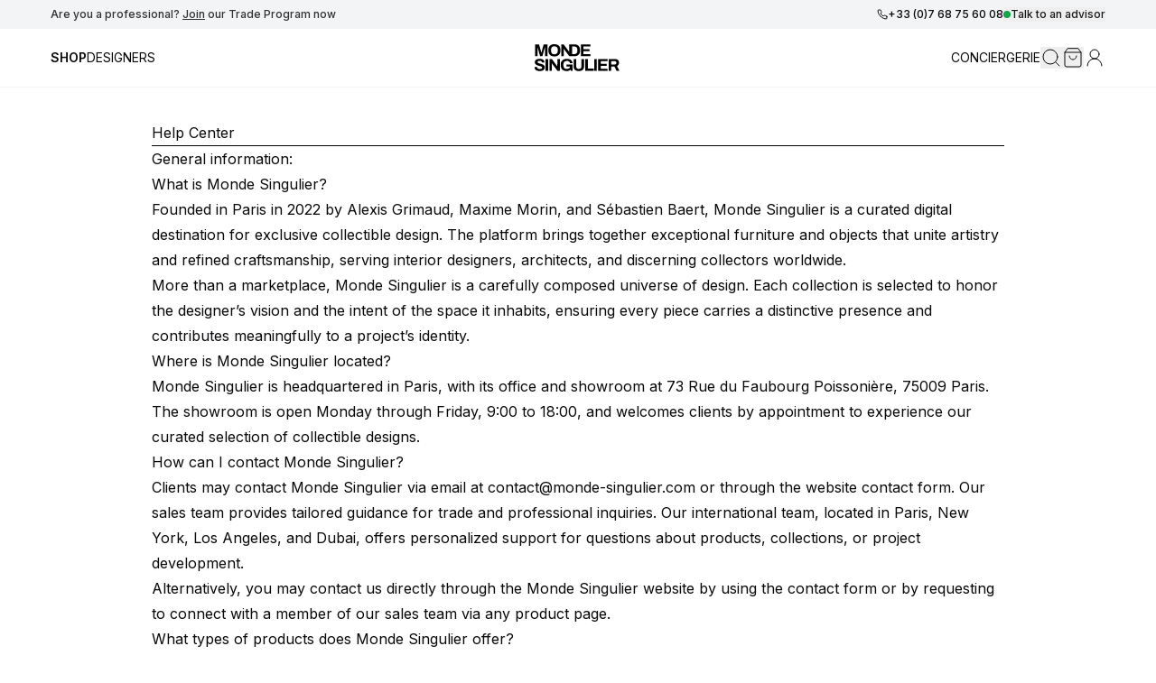

--- FILE ---
content_type: text/html; charset=utf-8
request_url: https://www.monde-singulier.com/en/help-center
body_size: 45031
content:
<!DOCTYPE html><html lang="en" dir="ltr" class="h-full"><head><meta charSet="utf-8"/><meta name="viewport" content="width=device-width, initial-scale=1"/><link rel="preload" as="image" href="/logo/MondeSingulier-white.svg" fetchPriority="high"/><link rel="preload" as="image" href="/logo/MondeSingulier.svg" fetchPriority="high"/><link rel="stylesheet" href="/_next/static/css/7cca8e2c5137bd71.css" data-precedence="next"/><link rel="stylesheet" href="/_next/static/css/22772f0631a752ba.css" data-precedence="next"/><link rel="preload" as="script" fetchPriority="low" href="/_next/static/chunks/webpack-70a750c3eb0bc475.js"/><script src="/_next/static/chunks/52774a7f-3999679c6e1f8125.js" async=""></script><script src="/_next/static/chunks/fd9d1056-ab1cee2e457e2f10.js" async=""></script><script src="/_next/static/chunks/6937-41869c2b80191d81.js" async=""></script><script src="/_next/static/chunks/main-app-9242d597d7a961a6.js" async=""></script><script src="/_next/static/chunks/aaea2bcf-98ecd72bc64fd67b.js" async=""></script><script src="/_next/static/chunks/8598-9f5968e829f61f9a.js" async=""></script><script src="/_next/static/chunks/8924-aa956103170f9fd5.js" async=""></script><script src="/_next/static/chunks/5905-007b0d147ef5990a.js" async=""></script><script src="/_next/static/chunks/5878-bd81625658056aaa.js" async=""></script><script src="/_next/static/chunks/1986-c75044babbbf42a7.js" async=""></script><script src="/_next/static/chunks/7809-8d1f77617f737921.js" async=""></script><script src="/_next/static/chunks/4438-f413ad669185cfcb.js" async=""></script><script src="/_next/static/chunks/4718-e264363056224822.js" async=""></script><script src="/_next/static/chunks/6205-4d8d4864fbb02188.js" async=""></script><script src="/_next/static/chunks/8760-dc233afda7bafe17.js" async=""></script><script src="/_next/static/chunks/3786-0f5bb5dbe6687315.js" async=""></script><script src="/_next/static/chunks/6171-b5bfd09241fa27cd.js" async=""></script><script src="/_next/static/chunks/6542-eac99d4302658e35.js" async=""></script><script src="/_next/static/chunks/5605-26ec7b6b9a5b0a79.js" async=""></script><script src="/_next/static/chunks/605-8393e0443ae143a6.js" async=""></script><script src="/_next/static/chunks/2957-950bea356bfe8607.js" async=""></script><script src="/_next/static/chunks/8209-a01b7e5db8e03d5d.js" async=""></script><script src="/_next/static/chunks/7703-213a00caa61087c7.js" async=""></script><script src="/_next/static/chunks/6448-c96878ac4adedad7.js" async=""></script><script src="/_next/static/chunks/9027-1df3577f33fa923f.js" async=""></script><script src="/_next/static/chunks/3798-baffaa8107744efb.js" async=""></script><script src="/_next/static/chunks/6687-74b0e06484179fa3.js" async=""></script><script src="/_next/static/chunks/7701-85493465f2c36f2d.js" async=""></script><script src="/_next/static/chunks/6407-ec1c61344cc3ba25.js" async=""></script><script src="/_next/static/chunks/8475-47a5921645820ee6.js" async=""></script><script src="/_next/static/chunks/app/%5Blocale%5D/(1website)/layout-7a93613a1ace5537.js" async=""></script><script src="/_next/static/chunks/app/not-found-7bb93fd9090fb932.js" async=""></script><script src="/_next/static/chunks/app/global-error-175f601cb73b3141.js" async=""></script><script src="/_next/static/chunks/app/%5Blocale%5D/(checkout)/layout-b3b531647a570222.js" async=""></script><script src="/_next/static/chunks/app/%5Blocale%5D/layout-d03f88db9faa9006.js" async=""></script><script src="/_next/static/chunks/app/%5Blocale%5D/(1website)/help-center/page-550169cca01749be.js" async=""></script><script src="/_next/static/chunks/app/%5Blocale%5D/error-159a61d71a9cd4f1.js" async=""></script><link rel="preload" href="https://www.googletagmanager.com/gtm.js?id=GTM-MR36TM3" as="script"/><link rel="preload" href="//js-eu1.hs-scripts.com/26807850.js" as="script"/><title>Help Center | Monde Singulier | Monde Singulier</title><meta name="description" content="Find answers to common questions and get support for your account."/><meta name="robots" content="index, follow, nocache"/><meta name="next-size-adjust"/><script src="/_next/static/chunks/polyfills-42372ed130431b0a.js" noModule=""></script></head><body class="__className_f367f3 relative"><style>#nprogress{pointer-events:none}#nprogress .bar{background:#040405;position:fixed;z-index:1600;top: 0;left:0;width:100%;height:3px}#nprogress .peg{display:block;position:absolute;right:0;width:100px;height:100%;box-shadow:0 0 10px #040405,0 0 5px #040405;opacity:1;-webkit-transform:rotate(3deg) translate(0px,-4px);-ms-transform:rotate(3deg) translate(0px,-4px);transform:rotate(3deg) translate(0px,-4px)}#nprogress .spinner{display:block;position:fixed;z-index:1600;top: 15px;right:15px}#nprogress .spinner-icon{width:18px;height:18px;box-sizing:border-box;border:2px solid transparent;border-top-color:#040405;border-left-color:#040405;border-radius:50%;-webkit-animation:nprogress-spinner 400ms linear infinite;animation:nprogress-spinner 400ms linear infinite}.nprogress-custom-parent{overflow:hidden;position:relative}.nprogress-custom-parent #nprogress .bar,.nprogress-custom-parent #nprogress .spinner{position:absolute}@-webkit-keyframes nprogress-spinner{0%{-webkit-transform:rotate(0deg)}100%{-webkit-transform:rotate(360deg)}}@keyframes nprogress-spinner{0%{transform:rotate(0deg)}100%{transform:rotate(360deg)}}</style><!--$--><aside class="relative z-[71] flex h-ms-trade-program-aside-md items-center border-b border-gray-100 bg-white sm:bg-gray-100 lg:h-ms-trade-program-aside-sm"><div class="ms-container max-w-none 3xl:px-14"><div class="flex items-center justify-center md:justify-between"><p class="text-xs font-medium text-[#303030] max-md:text-center">Are you a professional?<!-- --> <br class="block lg:hidden"/><a class="underline hover:no-underline" href="/en/ms-pro">Join</a> <!-- -->our Trade Program now</p><div class="hidden items-center gap-6 md:flex"><div class="flex items-center gap-1"><svg xmlns="http://www.w3.org/2000/svg" width="12" height="12" viewBox="0 0 24 24" fill="none" stroke="currentColor" stroke-width="2" stroke-linecap="round" stroke-linejoin="round" class="lucide lucide-phone "><path d="M22 16.92v3a2 2 0 0 1-2.18 2 19.79 19.79 0 0 1-8.63-3.07 19.5 19.5 0 0 1-6-6 19.79 19.79 0 0 1-3.07-8.67A2 2 0 0 1 4.11 2h3a2 2 0 0 1 2 1.72 12.84 12.84 0 0 0 .7 2.81 2 2 0 0 1-.45 2.11L8.09 9.91a16 16 0 0 0 6 6l1.27-1.27a2 2 0 0 1 2.11-.45 12.84 12.84 0 0 0 2.81.7A2 2 0 0 1 22 16.92z"></path></svg><a href="tel:0033768756008" title="Need assistance? Call us on +33 (0)7 68 75 60 08." class="text-xs font-medium leading-3 hover:underline">+33 (0)7 68 75 60 08</a></div><button class="inline-flex items-center justify-center whitespace-nowrap rounded-none font-medium ring-offset-background transition-colors focus-visible:outline-none focus-visible:ring-2 focus-visible:ring-ring focus-visible:ring-offset-2 disabled:pointer-events-none disabled:opacity-50 text-primary underline-offset-4 hover:underline h-auto gap-1 p-0 text-xs" data-state="closed"><div class="size-2 rounded-full bg-green-600"></div> <!-- -->Talk to an advisor</button></div></div></div></aside><header class="sticky top-0 z-[70] w-full border-b border-gray-100 bg-white"><div class="ms-container max-w-none 3xl:px-14"><div class="flex h-[var(--header-height)]"><nav class="grid w-full grid-cols-[repeat(12,_minmax(0px,_1fr))] items-center md:gap-4"><div class="col-span-4 hidden grid-cols-[auto,1fr] gap-12 lg:grid"><ul class="flex items-center gap-6"><li class="text-sm uppercase" data-state="closed"><a class="font-semibold hover:underline hover:underline-offset-2" href="/en/shop">Shop</a></li><li class="text-sm uppercase hover:underline hover:underline-offset-2"><a href="/en/designers">Designers</a></li></ul></div><div class="col-span-4 justify-self-start lg:justify-self-center"><a href="/en"><div class="relative h-[32px] w-[101px]"><img alt="Monde Singulier logo" fetchPriority="high" decoding="async" data-nimg="fill" class="size-full" style="position:absolute;height:100%;width:100%;left:0;top:0;right:0;bottom:0;color:transparent" src="/logo/MondeSingulier.svg"/></div></a></div><div class="col-span-8 flex items-center gap-4 justify-self-end lg:col-span-4 lg:gap-6"><a class="hidden text-sm uppercase hover:underline hover:underline-offset-2 lg:block" title="Conciergerie" id="CTA_Conciergerie_Advisor_Header_Link" href="/en/conciergerie">Conciergerie</a><button type="button" aria-haspopup="dialog" aria-expanded="false" aria-controls="radix-:Rjhjqjsq:" data-state="closed"><svg xmlns="http://www.w3.org/2000/svg" width="24" height="24" viewBox="0 0 24 24" fill="none" stroke="currentColor" stroke-width="1" stroke-linecap="round" stroke-linejoin="round" class="lucide lucide-search "><circle cx="11" cy="11" r="8"></circle><path d="m21 21-4.3-4.3"></path></svg></button><button class="relative cursor-pointer"><svg xmlns="http://www.w3.org/2000/svg" width="24" height="24" viewBox="0 0 24 24" fill="none" stroke="currentColor" stroke-width="1" stroke-linecap="round" stroke-linejoin="round" class="lucide lucide-shopping-bag "><path d="M6 2 3 6v14a2 2 0 0 0 2 2h14a2 2 0 0 0 2-2V6l-3-4Z"></path><path d="M3 6h18"></path><path d="M16 10a4 4 0 0 1-8 0"></path></svg></button><div class="relative cursor-pointer text-sm font-bold hover:underline" type="button" aria-haspopup="dialog" aria-expanded="false" aria-controls="radix-:R1bhjqjsq:" data-state="closed"><svg xmlns="http://www.w3.org/2000/svg" width="24" height="24" viewBox="0 0 24 24" fill="none" stroke="currentColor" stroke-width="1" stroke-linecap="round" stroke-linejoin="round" class="lucide lucide-user-round "><circle cx="12" cy="8" r="5"></circle><path d="M20 21a8 8 0 0 0-16 0"></path></svg></div><div class="flex gap-6 lg:hidden"><div class="" type="button" aria-haspopup="dialog" aria-expanded="false" aria-controls="radix-:R1jhjqjsq:" data-state="closed"><div class="hamburger-react" aria-expanded="false" role="button" style="cursor:pointer;height:48px;position:relative;transition:0.4s cubic-bezier(0, 0, 0, 1);user-select:none;width:48px;outline:none" tabindex="0"><div style="transition:0.2s cubic-bezier(0, 0, 0, 1) 0.2s;transform:none"><div style="background:currentColor;height:2px;left:12px;position:absolute;width:24px;top:16px;transition:0.2s cubic-bezier(0, 0, 0, 1) 0s;transform:none"></div></div><div style="transition:0.2s cubic-bezier(0, 0, 0, 1);opacity:1"><div style="background:currentColor;height:2px;left:12px;position:absolute;width:24px;top:23px;transition:0.2s cubic-bezier(0, 0, 0, 1)"></div></div><div style="transition:0.2s cubic-bezier(0, 0, 0, 1) 0.2s;transform:none"><div style="background:currentColor;height:2px;left:12px;position:absolute;width:24px;top:30px;transition:0.2s cubic-bezier(0, 0, 0, 1) 0s;transform:none"></div></div></div></div></div></div></nav></div></div></header><!--/$--><main class="flex flex-col pt-0"><div class="min-h-[calc(100dvh-(var(--header-height)+322px))] sm:min-h-[calc(100dvh-(var(--header-height)+349px))]"><div class="pb-28 pt-9"><div class="ms-container"><div class="prose max-w-none prose-h1:text-center prose-h1:text-5xl prose-h1:uppercase lg:px-28"><h1>Help Center</h1>
<div data-orientation="horizontal" role="none" class="shrink-0 h-[1px] w-full bg-black"></div>
<h2>General information:</h2>
<h3>What is Monde Singulier?</h3>
<p>Founded in Paris in 2022 by Alexis Grimaud, Maxime Morin, and Sébastien Baert, Monde Singulier is a curated digital destination for exclusive collectible design. The platform brings together exceptional furniture and objects that unite artistry and refined craftsmanship, serving interior designers, architects, and discerning collectors worldwide.</p>
<p>More than a marketplace, Monde Singulier is a carefully composed universe of design. Each collection is selected to honor the designer’s vision and the intent of the space it inhabits, ensuring every piece carries a distinctive presence and contributes meaningfully to a project’s identity.</p>
<h3>Where is Monde Singulier located?</h3>
<p>Monde Singulier is headquartered in Paris, with its office and showroom at 73 Rue du Faubourg Poissonière, 75009 Paris. The showroom is open Monday through Friday, 9:00 to 18:00, and welcomes clients by appointment to experience our curated selection of collectible designs.</p>
<h3>How can I contact Monde Singulier?</h3>
<p>Clients may contact Monde Singulier via email at <a href="mailto:contact@monde-singulier.com">contact@monde-singulier.com</a> or through the website contact form. Our sales team provides tailored guidance for trade and professional inquiries. Our international team, located in Paris, New York, Los Angeles, and Dubai, offers personalized support for questions about products, collections, or project development.</p>
<p>Alternatively, you may contact us directly through the Monde Singulier website by using the contact form or by requesting to connect with a member of our sales team via any product page.</p>
<h3>What types of products does Monde Singulier offer?</h3>
<p>We offer a curated collection of collectible furniture and objects, including lighting, seating, tables, storage, and decorative pieces. Each design is chosen for its exceptional craftsmanship, materials, and artistic detail, ensuring it elevates the overall design of any space.</p>
<h3>What does &quot;exclusive collection&quot; mean?</h3>
<p>Exclusive collections are thoughtfully conceived and crafted specifically for Monde Singulier through close collaboration with designers. Developed as cohesive bodies of work, these collections explore distinctive materials, finishes, techniques, and conceptual narratives, and are presented exclusively on our platform as a reflection of the shared creative vision between Monde Singulier and each designer.</p>
<h3>What brands and designers does Monde Singulier work with?</h3>
<p>We collaborate with a discerning mix of established and emerging designers and brands. Clients can explore our Designers page to discover current collaborations and upcoming launches, with each designer’s profile showcasing their collectible and curated collections.</p>
<h3>What is the difference between purchasing a curated piece on Monde Singulier versus elsewhere?</h3>
<p>Purchasing through Monde Singulier is a bespoke experience that blends expert guidance with professional tools. Dedicated sales associates and directors support clients throughout the sourcing process, offering informed recommendations aligned with each project’s vision. Every member of the Monde Singulier team brings deep expertise in their field, ensuring informed and thoughtful recommendations. Clients also have access to project management tools to organize selections and share presentations. Offered at professional trade pricing, Monde Singulier operates not simply as a marketplace but as a trusted partner in creating spaces that reflect a client’s design ethos and add a singular, refined touch.</p>
<h2>Products and collections:</h2>
<h3>What are the production lead times?</h3>
<p>Production lead times vary by design. Each piece follows a unique process, and estimated timelines are clearly indicated on the product page under “Production &amp; Delivery.”</p>
<p>We encourage each client to get in contact with a sales team member to discuss lead time, as we may be able to accommodate specific requirements.</p>
<h3>When will the upcoming collections be released?</h3>
<p>Clients may subscribe to our newsletter or use the “Notify Me” button on designer pages to receive alerts about new releases.</p>
<h3>Are exclusive designs one-of-a-kind?</h3>
<p>Exclusive designs are not necessarily single editions unless specified. Clients may acquire the quantities needed for their projects.</p>
<h3>Can Monde Singulier facilitate fully custom designs?</h3>
<p>Yes. Clients may commission entirely custom pieces in collaboration with designers. A dedicated sales associate guides the process from concept through production to ensure alignment with the project’s vision.</p>
<h3>Are the pieces made to order?</h3>
<p>Most pieces are made to order, ensuring meticulous craftsmanship while reducing material waste. Some items are available in stock, which can be viewed by filtering “In Stock” on our website.</p>
<h3>How is authenticity guaranteed?</h3>
<p>Each collectible piece includes a blockchain-based digital certificate ensuring traceable ownership, alongside a traditional certificate of authenticity.</p>
<h3>Are pieces crafted by the designers themselves?</h3>
<p>Some designers personally craft their pieces, while others collaborate with specialized artisans to realize their designs at the highest standards.</p>
<h3>Can I request material samples?</h3>
<p>Digital samples are available. Physical samples may be provided upon request with a prepaid return envelope for tactile evaluation.</p>
<h3>How are products curated? </h3>
<p>Each piece is selected through a rigorous curatorial process emphasizing quality, craftsmanship, and design integrity. By cultivating trusted, long-term relationships with designers and brands, we bring a carefully considered collection of unique and beautiful pieces from around the world to our clients.</p>
<h3>Where are the pieces produced?</h3>
<p>The majority of pieces are produced in Europe. Detailed production information is available on each pieces page.</p>
<h3>Are pieces signed or numbered?</h3>
<p>Some designers choose to sign or number their works. Clients may consult their personal sales team member for more detailed information about a particular piece.</p>
<h3>Are limited editions available?</h3>
<p>Some collections include limited editions, though not all designs are produced in limited quantities. Clients may consult a sales team member for details about specific pieces or collections.</p>
<h3>Is there a warranty on collectible designs?</h3>
<p>Monde Singulier does not provide automatic warranties. Clients may arrange independent coverage if desired.</p>
<h2>Customization &amp; Pricing</h2>
<h3>Can furniture be customized?</h3>
<p>Clients may customize pieces in terms of materials, colors, and dimensions to match their project vision. All customizations are reviewed for feasibility and may require an additional fee depending on the complexity.</p>
<h3>Is there an additional fee for customization?</h3>
<p>Customization may incur additional costs depending on the scope of the work and the complexity.</p>
<h3>How can I access pricing?</h3>
<p>Prices are available to clients who create an MS Pro account. Once logged in, all prices become accessible. For specific pieces, clients can also request a quote, and a sales person will provide guidance and pricing based on the project’s requirements.</p>
<h3>Can project with tight timelines be accommodated?</h3>
<p>Lead times are design-specific, but our team works closely with clients to explore available options, including in-stock pieces, production prioritization, or alternative solutions that align with project deadlines whenever possible.</p>
<h2>Ordering &amp; Delivery</h2>
<h3>Which payment methods are accepted?</h3>
<p>Payments may be made securely by credit card or bank transfer.</p>
<h3>Is there a fee to request a quote?</h3>
<p>No. Quote requests are complimentary.</p>
<h3>How long is a quote valid?</h3>
<p>Quotes are valid for a limited period, specified at the time of issue, to account for material availability and production conditions. Our team remains available to update or revise quotes as projects evolve.</p>
<h3>Can quotes be adjusted during a project?</h3>
<p>Quotes may be revised to reflect changes in scope, quantities, finishes, or timelines, ensuring alignment with the project’s progression.</p>
<h3>When is payment required?</h3>
<p>Payment is due upon order confirmation to initiate production or dispatch.</p>
<p>Payment terms are tailored according to the value of each order.</p>
<h3>Can private collectors purchase from Monde Singulier?</h3>
<p>Yes, private collectors and design aficionados may purchase directly from our website or get in touch with our sales team. However, professional pricing and discounts are reserved for trade program members.</p>
<h3>How are deliveries handled?</h3>
<p>Deliveries and white glove installations are managed by Convelio, specialists in transporting high-value, fragile furniture.</p>
<h3>Do you ship internationally?</h3>
<p>Monde Singulier works with international clients and delivers projects worldwide. Our logistics partners specialize in the transportation of high-value, collectible pieces, ensuring each item arrives safely and in optimal condition, wherever the project is located.</p>
<h3>Are customs duties and taxes included in the price?</h3>
<p>Duties, taxes, and import fees may vary depending on the destination country and are not automatically included. Our sales team provides clear guidance and support to anticipate and manage these costs as part of the project planning process.</p>
<h3>Is installation included?</h3>
<p>White glove delivery includes assembly, placement, and removal of all packaging materials.</p>
<h3>Is shipping insured?</h3>
<p>All shipments are fully insured.</p>
<h3>Can delivery dates be adjusted?</h3>
<p>Delivery scheduling is flexible and coordinated to meet project requirements.</p>
<h2>Sustainability</h2>
<h3>What is Monde Singulier’s approach to sustainability?</h3>
<p>We are committed to responsible luxury, prioritizing craftsmanship, durability, and mindful production.</p>
<h3>Are the pieces environmentally responsible?</h3>
<p>Our commitment to made-to-order production minimizes waste and excess inventory.</p>
<h3>Are materials sustainably sourced?</h3>
<p>All materials are sourced from designers and manufacturers who prioritize responsible and sustainable practices. Additional details are available in the “Materials” section of each product page.</p>
<h2>Account &amp; Trade Program</h2>
<h3>How do I create an MS Pro account?</h3>
<p>Clients may apply via the MS Pro Trade Program page on our website.</p>
<h3>Who is eligible for the trade program?</h3>
<p>The program is open to interior designers, architects, hospitality professionals, and other design practitioners.</p>
<h3>Is there a purchase commitment?</h3>
<p>No purchase commitment is required to create an account.</p>
<h3>What are the benefits of MS Pro membership?</h3>
<p>Benefits include professional pricing, personalized sourcing, access to exclusive works, customization options, and project management tools.</p>
<h3>Can projects be shared with clients?</h3>
<p>Yes. Presentations may be downloaded and shared directly from the MS Pro dashboard.</p>
<h3>How do I manage my account?</h3>
<p>Passwords may be updated via Account Settings. Account deletion requests may be submitted through a sales associate or the contact form.</p>
<h2>Support &amp; Returns</h2>
<h3>What if my piece arrives damaged?</h3>
<p>We kindly request that claims be submitted within 48 hours of delivery, including photos and the delivery note.</p>
<h3>Can custom pieces be returned?</h3>
<p>Custom-made pieces are final sale once production is approved.</p>
<h3>What is the return policy for in-stock items?</h3>
<p>In-stock items may be returned within 14 days if unused and in original packaging.</p>
<h3>Is customer support available?</h3>
<p>Yes. Our team is available throughout every stage of the process to provide guidance and support.</p></div></div></div></div></main><!--$--><footer class="dark bg-black py-8 text-primary lg:py-14"><div class="ms-container"><div class="space-y-11"><div class="relative h-6 w-20"><img alt="Monde Singulier logo" fetchPriority="high" decoding="async" data-nimg="fill" class="size-full" style="position:absolute;height:100%;width:100%;left:0;top:0;right:0;bottom:0;color:transparent" src="/logo/MondeSingulier-white.svg"/></div><div class="flex flex-col gap-7"><div class="flex grid-cols-[repeat(4,_minmax(100px,175px))_1fr] gap-6 max-lg:max-w-sm max-lg:flex-col lg:grid lg:gap-16 2xl:gap-24"><div class="flex flex-col gap-4 text-xs"><p class="font-medium">Social Media</p><div class="flex flex-col gap-2"><div class="font-light"><a href="https://www.instagram.com/monde_singulier/" target="_blank" class="hover:underline">Instagram</a></div><div class="font-light"><a href="https://www.tiktok.com/@mondesingulier" target="_blank" class="hover:underline">Tiktok</a></div><div class="font-light"><a href="https://www.pinterest.fr/mondesingulier/" target="_blank" class="hover:underline">Pinterest</a></div></div></div><div class="flex flex-col gap-4 text-xs"><p class="font-medium">Company</p><div class="flex flex-col gap-2"><div class="font-light"><a class="hover:underline" href="/en/contact-us">Contact Us</a></div></div></div><div class="flex flex-col gap-4 text-xs"><p class="font-medium">Join us</p><div class="flex flex-col gap-2"><div class="font-light"><a class="hover:underline" href="/en/ms-pro">MS Pro</a></div><div class="font-light"><a class="hover:underline" href="/en/partnership">Partnership</a></div><div class="font-light"><a href="https://www.linkedin.com/company/monde-singulier/jobs/" target="_blank" class="hover:underline">Employees</a></div></div></div><div class="flex flex-col gap-4 text-xs"><p class="font-medium">Customer Service</p><div class="flex flex-col gap-2"><div class="font-light"><a class="hover:underline" href="/en/help-center">Help Center</a></div></div></div><div class="flex flex-col gap-4"><p class="text-xs font-medium">Newsletter</p><div class="flex flex-col gap-3"><p class="text-xs font-light">Subscribe to our newsletter to get the latest news in your inbox.</p><button class="inline-flex items-center justify-center whitespace-nowrap rounded-none font-medium ring-offset-background transition-colors focus-visible:outline-none focus-visible:ring-2 focus-visible:ring-ring focus-visible:ring-offset-2 disabled:pointer-events-none disabled:opacity-50 border border-input hover:bg-accent hover:text-accent-foreground px-4 py-2 dark h-7 bg-transparent text-xs uppercase" type="button" aria-haspopup="dialog" aria-expanded="false" aria-controls="radix-:R59jjqjsq:" data-state="closed">Sign up to the newsletter</button></div></div></div><div data-orientation="horizontal" role="none" class="shrink-0 bg-border h-[1px] w-full"></div><div class="flex flex-col items-center gap-5 sm:flex-row sm:gap-10"><p class="text-xs font-light italic">© Monde Singulier 2026. All rights reserved.</p><div class="flex flex-wrap items-center justify-center gap-4"><a class="text-xs font-medium hover:underline" href="/en/terms/b2c">Terms of Service</a><a class="text-xs font-medium hover:underline" href="/en/privacy">Privacy Policy</a><a class="text-xs font-medium hover:underline" href="/en/cookies-policy">Cookies Policy</a><a class="text-xs font-medium hover:underline" href="/en/legal-notices">Legal Notices</a></div><div class="flex items-center gap-2 sm:ml-auto"><div class="flex items-center gap-1"><button type="button" role="combobox" aria-controls="radix-:Rvjjqjsq:" aria-expanded="false" aria-autocomplete="none" dir="ltr" data-state="closed" class="flex w-full items-center justify-between rounded-md border border-input text-sm ring-offset-background placeholder:text-muted-foreground focus:outline-none focus:ring-ring disabled:cursor-not-allowed disabled:opacity-50 [&amp;&gt;span]:line-clamp-1 h-auto border-none bg-transparent p-1 focus:ring-0 focus:ring-offset-0" aria-label="Change language"><svg xmlns="http://www.w3.org/2000/svg" width="20" height="20" viewBox="0 0 24 24" fill="none" stroke="currentColor" stroke-width="2" stroke-linecap="round" stroke-linejoin="round" class="lucide lucide-globe text-muted-foreground"><circle cx="12" cy="12" r="10"></circle><path d="M12 2a14.5 14.5 0 0 0 0 20 14.5 14.5 0 0 0 0-20"></path><path d="M2 12h20"></path></svg><svg xmlns="http://www.w3.org/2000/svg" width="24" height="24" viewBox="0 0 24 24" fill="none" stroke="currentColor" stroke-width="2" stroke-linecap="round" stroke-linejoin="round" class="lucide lucide-chevron-down size-4 opacity-50" aria-hidden="true"><path d="m6 9 6 6 6-6"></path></svg></button><select aria-hidden="true" tabindex="-1" style="position:absolute;border:0;width:1px;height:1px;padding:0;margin:-1px;overflow:hidden;clip:rect(0, 0, 0, 0);white-space:nowrap;word-wrap:normal"></select></div><button class="inline-flex items-center justify-center whitespace-nowrap rounded-none text-sm font-medium ring-offset-background transition-colors focus-visible:outline-none focus-visible:ring-2 focus-visible:ring-ring focus-visible:ring-offset-2 disabled:pointer-events-none disabled:opacity-50 hover:bg-accent hover:text-accent-foreground h-auto p-1" type="button" aria-haspopup="dialog" aria-expanded="false" aria-controls="radix-:R1fjjqjsq:" data-state="closed"><span><div class="flex items-center gap-1"><span class="translate-y-px">🇫🇷</span><span>|</span><span>€ EUR</span></div></span></button></div></div></div></div></div></footer><!--/$--><!--$--><!--/$--><section aria-label="Notifications alt+T" tabindex="-1" aria-live="polite" aria-relevant="additions text" aria-atomic="false"></section><script src="/_next/static/chunks/webpack-70a750c3eb0bc475.js" async=""></script><script>(self.__next_f=self.__next_f||[]).push([0]);self.__next_f.push([2,null])</script><script>self.__next_f.push([1,"1:HL[\"/_next/static/media/e4af272ccee01ff0-s.p.woff2\",\"font\",{\"crossOrigin\":\"\",\"type\":\"font/woff2\"}]\n2:HL[\"/_next/static/css/7cca8e2c5137bd71.css\",\"style\"]\n3:HL[\"/_next/static/css/22772f0631a752ba.css\",\"style\"]\n"])</script><script>self.__next_f.push([1,"4:I[12846,[],\"\"]\n7:I[4707,[],\"\"]\n9:I[36423,[],\"\"]\na:\"$Sreact.suspense\"\nd:I[88003,[\"8218\",\"static/chunks/aaea2bcf-98ecd72bc64fd67b.js\",\"8598\",\"static/chunks/8598-9f5968e829f61f9a.js\",\"8924\",\"static/chunks/8924-aa956103170f9fd5.js\",\"5905\",\"static/chunks/5905-007b0d147ef5990a.js\",\"5878\",\"static/chunks/5878-bd81625658056aaa.js\",\"1986\",\"static/chunks/1986-c75044babbbf42a7.js\",\"7809\",\"static/chunks/7809-8d1f77617f737921.js\",\"4438\",\"static/chunks/4438-f413ad669185cfcb.js\",\"4718\",\"static/chunks/4718-e264363056224822.js\",\"6205\",\"static/chunks/6205-4d8d4864fbb02188.js\",\"8760\",\"static/chunks/8760-dc233afda7bafe17.js\",\"3786\",\"static/chunks/3786-0f5bb5dbe6687315.js\",\"6171\",\"static/chunks/6171-b5bfd09241fa27cd.js\",\"6542\",\"static/chunks/6542-eac99d4302658e35.js\",\"5605\",\"static/chunks/5605-26ec7b6b9a5b0a79.js\",\"605\",\"static/chunks/605-8393e0443ae143a6.js\",\"2957\",\"static/chunks/2957-950bea356bfe8607.js\",\"8209\",\"static/chunks/8209-a01b7e5db8e03d5d.js\",\"7703\",\"static/chunks/7703-213a00caa61087c7.js\",\"6448\",\"static/chunks/6448-c96878ac4adedad7.js\",\"9027\",\"static/chunks/9027-1df3577f33fa923f.js\",\"3798\",\"static/chunks/3798-baffaa8107744efb.js\",\"6687\",\"static/chunks/6687-74b0e06484179fa3.js\",\"7701\",\"static/chunks/7701-85493465f2c36f2d.js\",\"6407\",\"static/chunks/6407-ec1c61344cc3ba25.js\",\"8475\",\"static/chunks/8475-47a5921645820ee6.js\",\"671\",\"static/chunks/app/%5Blocale%5D/(1website)/layout-7a93613a1ace5537.js\"],\"\"]\n10:I[75292,[\"9160\",\"static/chunks/app/not-found-7bb93fd9090fb932.js\"],\"default\"]\n12:I[21667,[\"6470\",\"static/chunks/app/global-error-175f601cb73b3141.js\"],\"default\"]\n8:[\"locale\",\"en\",\"d\"]\n13:[]\n"])</script><script>self.__next_f.push([1,"0:[\"$\",\"$L4\",null,{\"buildId\":\"ULvp0-ucenybIHcrpBkfE\",\"assetPrefix\":\"\",\"urlParts\":[\"\",\"en\",\"help-center\"],\"initialTree\":[\"\",{\"children\":[[\"locale\",\"en\",\"d\"],{\"children\":[\"(1website)\",{\"children\":[\"help-center\",{\"children\":[\"__PAGE__\",{}]}]}]}]},\"$undefined\",\"$undefined\",true],\"initialSeedData\":[\"\",{\"children\":[[\"locale\",\"en\",\"d\"],{\"children\":[\"(1website)\",{\"children\":[\"help-center\",{\"children\":[\"__PAGE__\",{},[[\"$L5\",\"$L6\",null],null],null]},[null,[\"$\",\"$L7\",null,{\"parallelRouterKey\":\"children\",\"segmentPath\":[\"children\",\"$8\",\"children\",\"(1website)\",\"children\",\"help-center\",\"children\"],\"error\":\"$undefined\",\"errorStyles\":\"$undefined\",\"errorScripts\":\"$undefined\",\"template\":[\"$\",\"$L9\",null,{}],\"templateStyles\":\"$undefined\",\"templateScripts\":\"$undefined\",\"notFound\":\"$undefined\",\"notFoundStyles\":\"$undefined\"}]],null]},[[null,[[\"$\",\"$a\",null,{\"fallback\":[\"$\",\"header\",null,{\"className\":\"sticky top-0 z-[70] w-full border-b border-gray-100 bg-white\",\"children\":[\"$\",\"div\",null,{\"className\":\"ms-container max-w-none 3xl:px-14\",\"children\":[\"$\",\"div\",null,{\"className\":\"flex h-[var(--header-height)]\",\"children\":[\"$\",\"nav\",null,{\"className\":\"grid w-full grid-cols-[repeat(12,_minmax(0px,_1fr))] items-center md:gap-4\",\"children\":[[\"$\",\"div\",null,{\"className\":\"col-span-4 hidden gap-6 lg:flex\",\"children\":[[\"$\",\"div\",null,{\"className\":\"animate-pulse bg-muted h-4 w-16 rounded-sm\"}],[\"$\",\"div\",null,{\"className\":\"animate-pulse bg-muted h-4 w-16 rounded-sm\"}],[\"$\",\"div\",null,{\"className\":\"animate-pulse bg-muted h-4 w-20 rounded-sm\"}]]}],[\"$\",\"div\",null,{\"className\":\"col-span-4 justify-self-start lg:justify-self-center\",\"children\":[\"$\",\"div\",null,{\"className\":\"animate-pulse bg-muted h-[32px] w-[101px] rounded-sm\"}]}],[\"$\",\"div\",null,{\"className\":\"col-span-8 flex items-center gap-4 justify-self-end lg:col-span-4 lg:gap-6\",\"children\":[[\"$\",\"div\",null,{\"className\":\"animate-pulse bg-muted size-6 rounded-full\"}],[\"$\",\"div\",null,{\"className\":\"animate-pulse bg-muted size-6 rounded-full\"}],[\"$\",\"div\",null,{\"className\":\"animate-pulse bg-muted size-8 rounded-full\"}],[\"$\",\"div\",null,{\"className\":\"animate-pulse bg-muted size-6 rounded-full lg:hidden\"}]]}]]}]}]}]}],\"children\":\"$Lb\"}],[\"$\",\"main\",null,{\"className\":\"flex flex-col pt-0\",\"children\":[\"$\",\"div\",null,{\"className\":\"min-h-[calc(100dvh-(var(--header-height)+322px))] sm:min-h-[calc(100dvh-(var(--header-height)+349px))]\",\"children\":[\"$\",\"$L7\",null,{\"parallelRouterKey\":\"children\",\"segmentPath\":[\"children\",\"$8\",\"children\",\"(1website)\",\"children\"],\"error\":\"$undefined\",\"errorStyles\":\"$undefined\",\"errorScripts\":\"$undefined\",\"template\":[\"$\",\"$L9\",null,{}],\"templateStyles\":\"$undefined\",\"templateScripts\":\"$undefined\",\"notFound\":\"$undefined\",\"notFoundStyles\":\"$undefined\"}]}]}],[\"$\",\"$a\",null,{\"fallback\":null,\"children\":\"$Lc\"}],[\"$\",\"$Ld\",null,{\"id\":\"disableScrollRestoration\",\"dangerouslySetInnerHTML\":{\"__html\":\"\\n              if ('scrollRestoration' in history) {\\n                history.scrollRestoration = 'manual';\\n              }\\n            \"}}],[\"$\",\"$a\",null,{\"fallback\":null,\"children\":\"$Le\"}]]],null],null]},[[[[\"$\",\"link\",\"0\",{\"rel\":\"stylesheet\",\"href\":\"/_next/static/css/7cca8e2c5137bd71.css\",\"precedence\":\"next\",\"crossOrigin\":\"$undefined\"}],[\"$\",\"link\",\"1\",{\"rel\":\"stylesheet\",\"href\":\"/_next/static/css/22772f0631a752ba.css\",\"precedence\":\"next\",\"crossOrigin\":\"$undefined\"}]],\"$Lf\"],null],null]},[[null,[\"$\",\"$L7\",null,{\"parallelRouterKey\":\"children\",\"segmentPath\":[\"children\"],\"error\":\"$undefined\",\"errorStyles\":\"$undefined\",\"errorScripts\":\"$undefined\",\"template\":[\"$\",\"$L9\",null,{}],\"templateStyles\":\"$undefined\",\"templateScripts\":\"$undefined\",\"notFound\":[\"$\",\"$L10\",null,{}],\"notFoundStyles\":[]}]],null],null],\"couldBeIntercepted\":false,\"initialHead\":[null,\"$L11\"],\"globalErrorComponent\":\"$12\",\"missingSlots\":\"$W13\"}]\n"])</script><script>self.__next_f.push([1,"14:I[28340,[\"8598\",\"static/chunks/8598-9f5968e829f61f9a.js\",\"5905\",\"static/chunks/5905-007b0d147ef5990a.js\",\"5878\",\"static/chunks/5878-bd81625658056aaa.js\",\"3786\",\"static/chunks/3786-0f5bb5dbe6687315.js\",\"2899\",\"static/chunks/app/%5Blocale%5D/(checkout)/layout-b3b531647a570222.js\"],\"DataLayer\"]\n17:I[48847,[\"8598\",\"static/chunks/8598-9f5968e829f61f9a.js\",\"4438\",\"static/chunks/4438-f413ad669185cfcb.js\",\"605\",\"static/chunks/605-8393e0443ae143a6.js\",\"1203\",\"static/chunks/app/%5Blocale%5D/layout-d03f88db9faa9006.js\"],\"Providers\"]\n18:I[36539,[\"8598\",\"static/chunks/8598-9f5968e829f61f9a.js\",\"4438\",\"static/chunks/4438-f413ad669185cfcb.js\",\"605\",\"static/chunks/605-8393e0443ae143a6.js\",\"1203\",\"static/chunks/app/%5Blocale%5D/layout-d03f88db9faa9006.js\"],\"\"]\n1a:I[14438,[\"8598\",\"static/chunks/8598-9f5968e829f61f9a.js\",\"4438\",\"static/chunks/4438-f413ad669185cfcb.js\",\"605\",\"static/chunks/605-8393e0443ae143a6.js\",\"1203\",\"static/chunks/app/%5Blocale%5D/layout-d03f88db9faa9006.js\"],\"Toaster\"]\n1b:I[98087,[\"8598\",\"static/chunks/8598-9f5968e829f61f9a.js\",\"4438\",\"static/chunks/4438-f413ad669185cfcb.js\",\"605\",\"static/chunks/605-8393e0443ae143a6.js\",\"1203\",\"static/chunks/app/%5Blocale%5D/layout-d03f88db9faa9006.js\"],\"GoogleTagManager\"]\ne:[\"$\",\"$L14\",null,{\"session\":null}]\nb:[\"$L15\",\"$L16\"]\nf:[\"$\",\"html\",null,{\"lang\":\"en\",\"dir\":\"ltr\",\"className\":\"h-full\",\"children\":[\"$\",\"body\",null,{\"className\":\"__className_f367f3 relative\",\"children\":[\"$\",\"$L17\",null,{\"children\":[[\"$\",\"$L18\",null,{\"color\":\"#040405\",\"showSpinner\":false}],\"$L19\",[\"$\",\"$L1a\",null,{\"position\":\"top-right\",\"richColors\":true,\"offset\":64}],[[\"$\",\"$L1b\",null,{\"gtmId\":\"GTM-MR36TM3\",\"data-sentry-ignore\":\"true\"}],[\"$\",\"$Ld\",null,{\"type\":\"text/javascript\",\"id\":\"hs-script-loader\",\"async\":true,\"defer\":true,\"src\":\"//js-eu1.hs-scripts.com/26807850.js\",\"data-sentry-ignore\":\"true\"}]]]}]}]}]\n11:[[\"$\",\"meta\",\"0\",{\"name\":\"viewport\",\"content\":\"width=device-width, initial-scale=1\"}],[\"$\",\"meta\",\"1\",{\"charSet\":\"utf-8\"}],[\"$\",\"title\",\"2\",{\"children\":\"Help Center | Monde Singulier | Monde Singuli"])</script><script>self.__next_f.push([1,"er\"}],[\"$\",\"meta\",\"3\",{\"name\":\"description\",\"content\":\"Find answers to common questions and get support for your account.\"}],[\"$\",\"meta\",\"4\",{\"name\":\"robots\",\"content\":\"index, follow, nocache\"}],[\"$\",\"meta\",\"5\",{\"name\":\"next-size-adjust\"}]]\n5:null\n"])</script><script>self.__next_f.push([1,"1c:I[65878,[\"8598\",\"static/chunks/8598-9f5968e829f61f9a.js\",\"5905\",\"static/chunks/5905-007b0d147ef5990a.js\",\"5878\",\"static/chunks/5878-bd81625658056aaa.js\",\"3786\",\"static/chunks/3786-0f5bb5dbe6687315.js\",\"2899\",\"static/chunks/app/%5Blocale%5D/(checkout)/layout-b3b531647a570222.js\"],\"Image\"]\n21:I[44085,[\"8218\",\"static/chunks/aaea2bcf-98ecd72bc64fd67b.js\",\"8598\",\"static/chunks/8598-9f5968e829f61f9a.js\",\"8924\",\"static/chunks/8924-aa956103170f9fd5.js\",\"5905\",\"static/chunks/5905-007b0d147ef5990a.js\",\"5878\",\"static/chunks/5878-bd81625658056aaa.js\",\"1986\",\"static/chunks/1986-c75044babbbf42a7.js\",\"7809\",\"static/chunks/7809-8d1f77617f737921.js\",\"4438\",\"static/chunks/4438-f413ad669185cfcb.js\",\"4718\",\"static/chunks/4718-e264363056224822.js\",\"6205\",\"static/chunks/6205-4d8d4864fbb02188.js\",\"8760\",\"static/chunks/8760-dc233afda7bafe17.js\",\"3786\",\"static/chunks/3786-0f5bb5dbe6687315.js\",\"6171\",\"static/chunks/6171-b5bfd09241fa27cd.js\",\"6542\",\"static/chunks/6542-eac99d4302658e35.js\",\"5605\",\"static/chunks/5605-26ec7b6b9a5b0a79.js\",\"605\",\"static/chunks/605-8393e0443ae143a6.js\",\"2957\",\"static/chunks/2957-950bea356bfe8607.js\",\"8209\",\"static/chunks/8209-a01b7e5db8e03d5d.js\",\"7703\",\"static/chunks/7703-213a00caa61087c7.js\",\"6448\",\"static/chunks/6448-c96878ac4adedad7.js\",\"9027\",\"static/chunks/9027-1df3577f33fa923f.js\",\"3798\",\"static/chunks/3798-baffaa8107744efb.js\",\"6687\",\"static/chunks/6687-74b0e06484179fa3.js\",\"7701\",\"static/chunks/7701-85493465f2c36f2d.js\",\"6407\",\"static/chunks/6407-ec1c61344cc3ba25.js\",\"8475\",\"static/chunks/8475-47a5921645820ee6.js\",\"671\",\"static/chunks/app/%5Blocale%5D/(1website)/layout-7a93613a1ace5537.js\"],\"NewsletterModal\"]\n22:I[31593,[\"8598\",\"static/chunks/8598-9f5968e829f61f9a.js\",\"8924\",\"static/chunks/8924-aa956103170f9fd5.js\",\"596\",\"static/chunks/app/%5Blocale%5D/(1website)/help-center/page-550169cca01749be.js\"],\"Separator\"]\n27:I[3505,[\"8218\",\"static/chunks/aaea2bcf-98ecd72bc64fd67b.js\",\"8598\",\"static/chunks/8598-9f5968e829f61f9a.js\",\"8924\",\"static/chunks/8924-aa956103170f9fd5.js\",\"5905\",\"static/chunks/5905-00"])</script><script>self.__next_f.push([1,"7b0d147ef5990a.js\",\"5878\",\"static/chunks/5878-bd81625658056aaa.js\",\"1986\",\"static/chunks/1986-c75044babbbf42a7.js\",\"7809\",\"static/chunks/7809-8d1f77617f737921.js\",\"4438\",\"static/chunks/4438-f413ad669185cfcb.js\",\"4718\",\"static/chunks/4718-e264363056224822.js\",\"6205\",\"static/chunks/6205-4d8d4864fbb02188.js\",\"8760\",\"static/chunks/8760-dc233afda7bafe17.js\",\"3786\",\"static/chunks/3786-0f5bb5dbe6687315.js\",\"6171\",\"static/chunks/6171-b5bfd09241fa27cd.js\",\"6542\",\"static/chunks/6542-eac99d4302658e35.js\",\"5605\",\"static/chunks/5605-26ec7b6b9a5b0a79.js\",\"605\",\"static/chunks/605-8393e0443ae143a6.js\",\"2957\",\"static/chunks/2957-950bea356bfe8607.js\",\"8209\",\"static/chunks/8209-a01b7e5db8e03d5d.js\",\"7703\",\"static/chunks/7703-213a00caa61087c7.js\",\"6448\",\"static/chunks/6448-c96878ac4adedad7.js\",\"9027\",\"static/chunks/9027-1df3577f33fa923f.js\",\"3798\",\"static/chunks/3798-baffaa8107744efb.js\",\"6687\",\"static/chunks/6687-74b0e06484179fa3.js\",\"7701\",\"static/chunks/7701-85493465f2c36f2d.js\",\"6407\",\"static/chunks/6407-ec1c61344cc3ba25.js\",\"8475\",\"static/chunks/8475-47a5921645820ee6.js\",\"671\",\"static/chunks/app/%5Blocale%5D/(1website)/layout-7a93613a1ace5537.js\"],\"LocaleSwitcherSelect\"]\n28:I[91020,[\"8218\",\"static/chunks/aaea2bcf-98ecd72bc64fd67b.js\",\"8598\",\"static/chunks/8598-9f5968e829f61f9a.js\",\"8924\",\"static/chunks/8924-aa956103170f9fd5.js\",\"5905\",\"static/chunks/5905-007b0d147ef5990a.js\",\"5878\",\"static/chunks/5878-bd81625658056aaa.js\",\"1986\",\"static/chunks/1986-c75044babbbf42a7.js\",\"7809\",\"static/chunks/7809-8d1f77617f737921.js\",\"4438\",\"static/chunks/4438-f413ad669185cfcb.js\",\"4718\",\"static/chunks/4718-e264363056224822.js\",\"6205\",\"static/chunks/6205-4d8d4864fbb02188.js\",\"8760\",\"static/chunks/8760-dc233afda7bafe17.js\",\"3786\",\"static/chunks/3786-0f5bb5dbe6687315.js\",\"6171\",\"static/chunks/6171-b5bfd09241fa27cd.js\",\"6542\",\"static/chunks/6542-eac99d4302658e35.js\",\"5605\",\"static/chunks/5605-26ec7b6b9a5b0a79.js\",\"605\",\"static/chunks/605-8393e0443ae143a6.js\",\"2957\",\"static/chunks/2957-950bea356bfe8607.js\",\"8209\",\"static/chunks/8209-a01b7e5db8e03d5d"])</script><script>self.__next_f.push([1,".js\",\"7703\",\"static/chunks/7703-213a00caa61087c7.js\",\"6448\",\"static/chunks/6448-c96878ac4adedad7.js\",\"9027\",\"static/chunks/9027-1df3577f33fa923f.js\",\"3798\",\"static/chunks/3798-baffaa8107744efb.js\",\"6687\",\"static/chunks/6687-74b0e06484179fa3.js\",\"7701\",\"static/chunks/7701-85493465f2c36f2d.js\",\"6407\",\"static/chunks/6407-ec1c61344cc3ba25.js\",\"8475\",\"static/chunks/8475-47a5921645820ee6.js\",\"671\",\"static/chunks/app/%5Blocale%5D/(1website)/layout-7a93613a1ace5537.js\"],\"CurrenciesSwitch\"]\n2a:I[20496,[\"8218\",\"static/chunks/aaea2bcf-98ecd72bc64fd67b.js\",\"8598\",\"static/chunks/8598-9f5968e829f61f9a.js\",\"8924\",\"static/chunks/8924-aa956103170f9fd5.js\",\"5905\",\"static/chunks/5905-007b0d147ef5990a.js\",\"5878\",\"static/chunks/5878-bd81625658056aaa.js\",\"1986\",\"static/chunks/1986-c75044babbbf42a7.js\",\"7809\",\"static/chunks/7809-8d1f77617f737921.js\",\"4438\",\"static/chunks/4438-f413ad669185cfcb.js\",\"4718\",\"static/chunks/4718-e264363056224822.js\",\"6205\",\"static/chunks/6205-4d8d4864fbb02188.js\",\"8760\",\"static/chunks/8760-dc233afda7bafe17.js\",\"3786\",\"static/chunks/3786-0f5bb5dbe6687315.js\",\"6171\",\"static/chunks/6171-b5bfd09241fa27cd.js\",\"6542\",\"static/chunks/6542-eac99d4302658e35.js\",\"5605\",\"static/chunks/5605-26ec7b6b9a5b0a79.js\",\"605\",\"static/chunks/605-8393e0443ae143a6.js\",\"2957\",\"static/chunks/2957-950bea356bfe8607.js\",\"8209\",\"static/chunks/8209-a01b7e5db8e03d5d.js\",\"7703\",\"static/chunks/7703-213a00caa61087c7.js\",\"6448\",\"static/chunks/6448-c96878ac4adedad7.js\",\"9027\",\"static/chunks/9027-1df3577f33fa923f.js\",\"3798\",\"static/chunks/3798-baffaa8107744efb.js\",\"6687\",\"static/chunks/6687-74b0e06484179fa3.js\",\"7701\",\"static/chunks/7701-85493465f2c36f2d.js\",\"6407\",\"static/chunks/6407-ec1c61344cc3ba25.js\",\"8475\",\"static/chunks/8475-47a5921645820ee6.js\",\"671\",\"static/chunks/app/%5Blocale%5D/(1website)/layout-7a93613a1ace5537.js\"],\"HoverCard\"]\n2b:I[20496,[\"8218\",\"static/chunks/aaea2bcf-98ecd72bc64fd67b.js\",\"8598\",\"static/chunks/8598-9f5968e829f61f9a.js\",\"8924\",\"static/chunks/8924-aa956103170f9fd5.js\",\"5905\",\"static/chunks/5905-007b0d147ef5990a.js\","])</script><script>self.__next_f.push([1,"\"5878\",\"static/chunks/5878-bd81625658056aaa.js\",\"1986\",\"static/chunks/1986-c75044babbbf42a7.js\",\"7809\",\"static/chunks/7809-8d1f77617f737921.js\",\"4438\",\"static/chunks/4438-f413ad669185cfcb.js\",\"4718\",\"static/chunks/4718-e264363056224822.js\",\"6205\",\"static/chunks/6205-4d8d4864fbb02188.js\",\"8760\",\"static/chunks/8760-dc233afda7bafe17.js\",\"3786\",\"static/chunks/3786-0f5bb5dbe6687315.js\",\"6171\",\"static/chunks/6171-b5bfd09241fa27cd.js\",\"6542\",\"static/chunks/6542-eac99d4302658e35.js\",\"5605\",\"static/chunks/5605-26ec7b6b9a5b0a79.js\",\"605\",\"static/chunks/605-8393e0443ae143a6.js\",\"2957\",\"static/chunks/2957-950bea356bfe8607.js\",\"8209\",\"static/chunks/8209-a01b7e5db8e03d5d.js\",\"7703\",\"static/chunks/7703-213a00caa61087c7.js\",\"6448\",\"static/chunks/6448-c96878ac4adedad7.js\",\"9027\",\"static/chunks/9027-1df3577f33fa923f.js\",\"3798\",\"static/chunks/3798-baffaa8107744efb.js\",\"6687\",\"static/chunks/6687-74b0e06484179fa3.js\",\"7701\",\"static/chunks/7701-85493465f2c36f2d.js\",\"6407\",\"static/chunks/6407-ec1c61344cc3ba25.js\",\"8475\",\"static/chunks/8475-47a5921645820ee6.js\",\"671\",\"static/chunks/app/%5Blocale%5D/(1website)/layout-7a93613a1ace5537.js\"],\"HoverCardTrigger\"]\n2c:I[20496,[\"8218\",\"static/chunks/aaea2bcf-98ecd72bc64fd67b.js\",\"8598\",\"static/chunks/8598-9f5968e829f61f9a.js\",\"8924\",\"static/chunks/8924-aa956103170f9fd5.js\",\"5905\",\"static/chunks/5905-007b0d147ef5990a.js\",\"5878\",\"static/chunks/5878-bd81625658056aaa.js\",\"1986\",\"static/chunks/1986-c75044babbbf42a7.js\",\"7809\",\"static/chunks/7809-8d1f77617f737921.js\",\"4438\",\"static/chunks/4438-f413ad669185cfcb.js\",\"4718\",\"static/chunks/4718-e264363056224822.js\",\"6205\",\"static/chunks/6205-4d8d4864fbb02188.js\",\"8760\",\"static/chunks/8760-dc233afda7bafe17.js\",\"3786\",\"static/chunks/3786-0f5bb5dbe6687315.js\",\"6171\",\"static/chunks/6171-b5bfd09241fa27cd.js\",\"6542\",\"static/chunks/6542-eac99d4302658e35.js\",\"5605\",\"static/chunks/5605-26ec7b6b9a5b0a79.js\",\"605\",\"static/chunks/605-8393e0443ae143a6.js\",\"2957\",\"static/chunks/2957-950bea356bfe8607.js\",\"8209\",\"static/chunks/8209-a01b7e5db8e03d5d.js\",\"7703\",\"static/chu"])</script><script>self.__next_f.push([1,"nks/7703-213a00caa61087c7.js\",\"6448\",\"static/chunks/6448-c96878ac4adedad7.js\",\"9027\",\"static/chunks/9027-1df3577f33fa923f.js\",\"3798\",\"static/chunks/3798-baffaa8107744efb.js\",\"6687\",\"static/chunks/6687-74b0e06484179fa3.js\",\"7701\",\"static/chunks/7701-85493465f2c36f2d.js\",\"6407\",\"static/chunks/6407-ec1c61344cc3ba25.js\",\"8475\",\"static/chunks/8475-47a5921645820ee6.js\",\"671\",\"static/chunks/app/%5Blocale%5D/(1website)/layout-7a93613a1ace5537.js\"],\"HoverCardContent\"]\n2e:I[79441,[\"8598\",\"static/chunks/8598-9f5968e829f61f9a.js\",\"8924\",\"static/chunks/8924-aa956103170f9fd5.js\",\"596\",\"static/chunks/app/%5Blocale%5D/(1website)/help-center/page-550169cca01749be.js\"],\"default\"]\n2f:I[47804,[\"8598\",\"static/chunks/8598-9f5968e829f61f9a.js\",\"8924\",\"static/chunks/8924-aa956103170f9fd5.js\",\"5905\",\"static/chunks/5905-007b0d147ef5990a.js\",\"5878\",\"static/chunks/5878-bd81625658056aaa.js\",\"6816\",\"static/chunks/app/%5Blocale%5D/error-159a61d71a9cd4f1.js\"],\"default\"]\n"])</script><script>self.__next_f.push([1,"c:[\"$\",\"footer\",null,{\"className\":\"dark bg-black py-8 text-primary lg:py-14\",\"children\":[\"$\",\"div\",null,{\"className\":\"ms-container\",\"children\":[\"$\",\"div\",null,{\"className\":\"space-y-11\",\"children\":[[\"$\",\"div\",null,{\"className\":\"relative h-6 w-20\",\"children\":[\"$\",\"$L1c\",null,{\"src\":\"/logo/MondeSingulier-white.svg\",\"alt\":\"Monde Singulier logo\",\"priority\":true,\"quality\":100,\"sizes\":\"160px\",\"fill\":true,\"className\":\"size-full\"}]}],[\"$\",\"div\",null,{\"className\":\"flex flex-col gap-7\",\"children\":[[\"$\",\"div\",null,{\"className\":\"flex grid-cols-[repeat(4,_minmax(100px,175px))_1fr] gap-6 max-lg:max-w-sm max-lg:flex-col lg:grid lg:gap-16 2xl:gap-24\",\"children\":[[[\"$\",\"div\",\"0\",{\"className\":\"flex flex-col gap-4 text-xs\",\"children\":[[\"$\",\"p\",null,{\"className\":\"font-medium\",\"children\":\"Social Media\"}],[\"$\",\"div\",null,{\"className\":\"flex flex-col gap-2\",\"children\":[[\"$\",\"div\",\"0\",{\"className\":\"font-light\",\"children\":[\"$\",\"a\",null,{\"href\":\"https://www.instagram.com/monde_singulier/\",\"target\":\"_blank\",\"className\":\"hover:underline\",\"children\":\"Instagram\"}]}],[\"$\",\"div\",\"1\",{\"className\":\"font-light\",\"children\":[\"$\",\"a\",null,{\"href\":\"https://www.tiktok.com/@mondesingulier\",\"target\":\"_blank\",\"className\":\"hover:underline\",\"children\":\"Tiktok\"}]}],[\"$\",\"div\",\"2\",{\"className\":\"font-light\",\"children\":[\"$\",\"a\",null,{\"href\":\"https://www.pinterest.fr/mondesingulier/\",\"target\":\"_blank\",\"className\":\"hover:underline\",\"children\":\"Pinterest\"}]}]]}]]}],[\"$\",\"div\",\"1\",{\"className\":\"flex flex-col gap-4 text-xs\",\"children\":[[\"$\",\"p\",null,{\"className\":\"font-medium\",\"children\":\"Company\"}],[\"$\",\"div\",null,{\"className\":\"flex flex-col gap-2\",\"children\":[[\"$\",\"div\",\"0\",{\"className\":\"font-light\",\"children\":\"$L1d\"}]]}]]}],[\"$\",\"div\",\"2\",{\"className\":\"flex flex-col gap-4 text-xs\",\"children\":[[\"$\",\"p\",null,{\"className\":\"font-medium\",\"children\":\"Join us\"}],[\"$\",\"div\",null,{\"className\":\"flex flex-col gap-2\",\"children\":[[\"$\",\"div\",\"0\",{\"className\":\"font-light\",\"children\":\"$L1e\"}],[\"$\",\"div\",\"1\",{\"className\":\"font-light\",\"children\":\"$L1f\"}],[\"$\",\"div\",\"2\",{\"className\":\"font-light\",\"children\":[\"$\",\"a\",null,{\"href\":\"https://www.linkedin.com/company/monde-singulier/jobs/\",\"target\":\"_blank\",\"className\":\"hover:underline\",\"children\":\"Employees\"}]}]]}]]}],[\"$\",\"div\",\"3\",{\"className\":\"flex flex-col gap-4 text-xs\",\"children\":[[\"$\",\"p\",null,{\"className\":\"font-medium\",\"children\":\"Customer Service\"}],[\"$\",\"div\",null,{\"className\":\"flex flex-col gap-2\",\"children\":[[\"$\",\"div\",\"0\",{\"className\":\"font-light\",\"children\":\"$L20\"}]]}]]}]],[\"$\",\"div\",null,{\"className\":\"flex flex-col gap-4\",\"children\":[[\"$\",\"p\",null,{\"className\":\"text-xs font-medium\",\"children\":\"Newsletter\"}],[\"$\",\"div\",null,{\"className\":\"flex flex-col gap-3\",\"children\":[[\"$\",\"p\",null,{\"className\":\"text-xs font-light\",\"children\":\"Subscribe to our newsletter to get the latest news in your inbox.\"}],[\"$\",\"$L21\",null,{}]]}]]}]]}],[\"$\",\"$L22\",null,{}],[\"$\",\"div\",null,{\"className\":\"flex flex-col items-center gap-5 sm:flex-row sm:gap-10\",\"children\":[[\"$\",\"p\",null,{\"className\":\"text-xs font-light italic\",\"children\":\"© Monde Singulier 2026. All rights reserved.\"}],[\"$\",\"div\",null,{\"className\":\"flex flex-wrap items-center justify-center gap-4\",\"children\":[\"$L23\",\"$L24\",\"$L25\",\"$L26\"]}],[\"$\",\"div\",null,{\"className\":\"flex items-center gap-2 sm:ml-auto\",\"children\":[[\"$\",\"div\",null,{\"className\":\"flex items-center gap-1\",\"children\":[\"$\",\"$L27\",null,{\"defaultValue\":\"en\",\"label\":\"Change language\"}]}],[\"$\",\"$L28\",null,{\"session\":null,\"currencyCookie\":\"EUR\",\"shippingCountryCookie\":\"FR\"}]]}]]}]]}]]}]}]}]\n"])</script><script>self.__next_f.push([1,"2d:T52c,M0 24L1.687 17.837C0.646 16.033 0.099 13.988 0.1 11.891C0.103 5.335 5.438 0 11.993 0C15.174 0.001 18.16 1.24 20.406 3.488C22.651 5.736 23.887 8.724 23.886 11.902C23.883 18.459 18.548 23.794 11.993 23.794C10.003 23.793 8.042 23.294 6.305 22.346L0 24ZM6.597 20.193C8.273 21.188 9.873 21.784 11.989 21.785C17.437 21.785 21.875 17.351 21.878 11.9C21.88 6.438 17.463 2.01 11.997 2.008C6.545 2.008 2.11 6.442 2.108 11.892C2.107 14.117 2.759 15.783 3.854 17.526L2.855 21.174L6.597 20.193ZM17.984 14.729C17.91 14.605 17.712 14.531 17.414 14.382C17.117 14.233 15.656 13.514 15.383 13.415C15.111 13.316 14.913 13.266 14.714 13.564C14.516 13.861 13.946 14.531 13.773 14.729C13.6 14.927 13.426 14.952 13.129 14.803C12.832 14.654 11.874 14.341 10.739 13.328C9.856 12.54 9.259 11.567 9.086 11.269C8.913 10.972 9.068 10.811 9.216 10.663C9.35 10.53 9.513 10.316 9.662 10.142C9.813 9.97 9.862 9.846 9.962 9.647C10.061 9.449 10.012 9.275 9.937 9.126C9.862 8.978 9.268 7.515 9.021 6.92C8.779 6.341 8.534 6.419 8.352 6.41L7.782 6.4C7.584 6.4 7.262 6.474 6.99 6.772C6.718 7.07 5.95 7.788 5.95 9.251C5.95 10.714 7.015 12.127 7.163 12.325C7.312 12.523 9.258 15.525 12.239 16.812C12.948 17.118 13.502 17.301 13.933 17.438C14.645 17.664 15.293 17.632 15.805 17.556C16.376 17.471 17.563 16.837 17.811 16.143C18.059 15.448 18.059 14.853 17.984 14.729Z"])</script><script>self.__next_f.push([1,"15:[\"$\",\"aside\",null,{\"className\":\"relative z-[71] flex h-ms-trade-program-aside-md items-center border-b border-gray-100 bg-white sm:bg-gray-100 lg:h-ms-trade-program-aside-sm\",\"children\":[\"$\",\"div\",null,{\"className\":\"ms-container max-w-none 3xl:px-14\",\"children\":[\"$\",\"div\",null,{\"className\":\"flex items-center justify-center md:justify-between\",\"children\":[[\"$\",\"p\",null,{\"className\":\"text-xs font-medium text-[#303030] max-md:text-center\",\"children\":[\"Are you a professional?\",\" \",[\"$\",\"br\",null,{\"className\":\"block lg:hidden\"}],\"$L29\",\" \",\"our Trade Program now\"]}],[\"$\",\"div\",null,{\"className\":\"hidden items-center gap-6 md:flex\",\"children\":[[\"$\",\"div\",null,{\"className\":\"flex items-center gap-1\",\"children\":[[\"$\",\"svg\",null,{\"xmlns\":\"http://www.w3.org/2000/svg\",\"width\":12,\"height\":12,\"viewBox\":\"0 0 24 24\",\"fill\":\"none\",\"stroke\":\"currentColor\",\"strokeWidth\":2,\"strokeLinecap\":\"round\",\"strokeLinejoin\":\"round\",\"className\":\"lucide lucide-phone \",\"children\":[[\"$\",\"path\",\"foiqr5\",{\"d\":\"M22 16.92v3a2 2 0 0 1-2.18 2 19.79 19.79 0 0 1-8.63-3.07 19.5 19.5 0 0 1-6-6 19.79 19.79 0 0 1-3.07-8.67A2 2 0 0 1 4.11 2h3a2 2 0 0 1 2 1.72 12.84 12.84 0 0 0 .7 2.81 2 2 0 0 1-.45 2.11L8.09 9.91a16 16 0 0 0 6 6l1.27-1.27a2 2 0 0 1 2.11-.45 12.84 12.84 0 0 0 2.81.7A2 2 0 0 1 22 16.92z\"}],\"$undefined\"]}],[\"$\",\"a\",null,{\"href\":\"tel:0033768756008\",\"title\":\"Need assistance? Call us on +33 (0)7 68 75 60 08.\",\"className\":\"text-xs font-medium leading-3 hover:underline\",\"children\":\"+33 (0)7 68 75 60 08\"}]]}],[\"$\",\"$L2a\",null,{\"openDelay\":100,\"closeDelay\":200,\"children\":[[\"$\",\"$L2b\",null,{\"asChild\":true,\"children\":[\"$\",\"button\",null,{\"className\":\"inline-flex items-center justify-center whitespace-nowrap rounded-none font-medium ring-offset-background transition-colors focus-visible:outline-none focus-visible:ring-2 focus-visible:ring-ring focus-visible:ring-offset-2 disabled:pointer-events-none disabled:opacity-50 text-primary underline-offset-4 hover:underline h-auto gap-1 p-0 text-xs\",\"children\":[[\"$\",\"div\",null,{\"className\":\"size-2 rounded-full bg-green-600\"}],\" \",\"Talk to an advisor\"]}]}],[\"$\",\"$L2c\",null,{\"className\":\"z-[100] w-[400px] p-2\",\"align\":\"end\",\"children\":[\"$\",\"div\",null,{\"className\":\"flex flex-col\",\"children\":[[\"$\",\"a\",null,{\"href\":\"mailto:contact@monde-singulier.com\",\"className\":\"inline-flex whitespace-nowrap text-sm font-medium ring-offset-background transition-colors focus-visible:outline-none focus-visible:ring-2 focus-visible:ring-ring focus-visible:ring-offset-2 disabled:pointer-events-none disabled:opacity-50 hover:bg-accent hover:text-accent-foreground h-auto cursor-pointer items-start justify-start gap-3 rounded-md p-3\",\"id\":\"advisor-intercom-button\",\"title\":\"Chat with us on Intercom\",\"children\":[[\"$\",\"svg\",null,{\"xmlns\":\"http://www.w3.org/2000/svg\",\"width\":24,\"height\":24,\"viewBox\":\"0 0 24 24\",\"fill\":\"none\",\"stroke\":\"currentColor\",\"strokeWidth\":1.5,\"strokeLinecap\":\"round\",\"strokeLinejoin\":\"round\",\"className\":\"lucide lucide-message-circle \",\"children\":[[\"$\",\"path\",\"vv11sd\",{\"d\":\"M7.9 20A9 9 0 1 0 4 16.1L2 22Z\"}],\"$undefined\"]}],[\"$\",\"div\",null,{\"className\":\"flex flex-col gap-1\",\"children\":[[\"$\",\"p\",null,{\"className\":\"text-sm font-medium\",\"children\":\"Chat\"}],[\"$\",\"p\",null,{\"className\":\"text-xs font-normal text-muted-foreground\",\"children\":\"Talk directly to our team through the chat.\"}]]}]]}],[\"$\",\"a\",null,{\"href\":\"https://wa.me/33766203397\",\"target\":\"_blank\",\"rel\":\"noopener noreferrer\",\"className\":\"inline-flex whitespace-nowrap text-sm font-medium ring-offset-background transition-colors focus-visible:outline-none focus-visible:ring-2 focus-visible:ring-ring focus-visible:ring-offset-2 disabled:pointer-events-none disabled:opacity-50 hover:bg-accent hover:text-accent-foreground h-auto cursor-pointer items-start justify-start gap-3 rounded-md p-3\",\"id\":\"advisor-whatsapp-button\",\"title\":\"Chat with us on WhatsApp\",\"children\":[[\"$\",\"svg\",null,{\"height\":24,\"width\":24,\"viewBox\":\"0 0 24 24\",\"fill\":\"#25D366\",\"xmlns\":\"http://www.w3.org/2000/svg\",\"preserveAspectRatio\":\"xMidYMid\",\"size\":24,\"strokeWidth\":1,\"children\":[\"$\",\"path\",null,{\"d\":\"$2d\",\"fill\":\"#25D366\"}]}],[\"$\",\"div\",null,{\"className\":\"flex flex-col gap-1\",\"children\":[[\"$\",\"p\",null,{\"className\":\"text-sm font-medium\",\"children\":\"WhatsApp\"}],[\"$\",\"p\",null,{\"className\":\"text-xs font-normal text-muted-foreground\",\"children\":\"Get helped with our advisors on WhatsApp.\"}]]}]]}]]}]}]]}]]}]]}]}]}]\n"])</script><script>self.__next_f.push([1,"19:[\"$\",\"$L2e\",null,{\"formats\":\"$undefined\",\"locale\":\"en\",\"messages\":{\"Common\":{\"Header\":{\"navigation\":{\"shop\":\"Shop\",\"msPro\":\"MS Pro\",\"about\":\"About\",\"contact\":\"Contact Us\",\"account\":\"My Account\",\"cart\":\"Cart ({count})\",\"myOrders\":\"My Orders\",\"designers\":\"Designers\",\"collections\":\"Collections\",\"events\":\"Events\",\"myWishlist\":\"My Wishlist\",\"myProjects\":\"My Projects\",\"search\":\"Search\",\"accountSettings\":\"Account Settings\",\"signIn\":\"Sign In\",\"separator\":\"Separator\",\"conciergerie\":\"Conciergerie\"},\"search\":{\"placeholder\":\"Search...\",\"noResults\":{\"title\":\"No results found...\",\"description\":\"Please try another search query\"},\"initialSearch\":{\"categories\":{\"title\":\"Popular categories\",\"buttonTitle\":\"Shop all furnitures\"},\"designers\":{\"title\":\"Designers\",\"buttonTitle\":\"See all designers\"},\"products\":{\"title\":\"Featured Products\",\"buttonTitle\":\"See all furnitures\"}},\"searchResults\":{\"categories\":{\"title\":\"Categories\"},\"designers\":{\"title\":\"Designers\",\"buttonTitle\":\"See more designers\"},\"products\":{\"title\":\"Products\",\"buttonTitle\":\"See more products\"}}},\"cartModal\":{\"title\":\"Your cart ({count})\",\"total\":{\"title\":\"Order Total:\",\"taxExcl\":\"tax excl.\",\"taxIncl\":\"tax incl.\",\"buttons\":{\"proceedToCheckout\":\"Proceed to checkout\",\"viewCart\":\"See cart ({count})\"}}},\"sessionModal\":{\"notConnected\":{\"title\":\"Sign In\",\"links\":{\"noAccount\":\"Don't have an account?\",\"signUpLink\":\"Sign Up\",\"troubleLogging\":\"Trouble logging in? Click here.\"},\"signUp\":{\"title\":\"New client\",\"description\":\"Create your account MY MS for a personalized shopping experience.\",\"createAccount\":\"Create an account\"}},\"connected\":{\"title\":\"MY MS\",\"links\":{\"logout\":\"Logout\",\"accountSettings\":\"Account Settings\",\"myProjects\":\"My Projects\",\"myWishlist\":\"My Wishlist\",\"myOrders\":\"My Orders\"},\"user\":{\"name\":\"Name and last name:\",\"email\":\"Email address:\",\"company\":\"Company name:\"},\"advisor\":{\"title\":\"Personal Advisor\",\"name\":\"Name and last name:\",\"email\":\"Email address:\",\"phone\":\"Phone:\"}}},\"tradeProgramAside\":{\"title\":\"Are you a professional?\",\"join\":\"Join\",\"now\":\"our Trade Program now\",\"talkToAdvisor\":\"Talk to an advisor\",\"callUs\":\"Need assistance? Call us on {phone}\",\"intercom\":\"Talk directly to our team through the chat.\",\"whatsapp\":\"Get helped with our advisors on WhatsApp.\"},\"shopMenu\":{\"shopAll\":\"See all products\",\"shopAllCategories\":\"See all\"}},\"Footer\":{\"categoriesTitle\":{\"socialMedia\":\"Social Media\",\"company\":\"Company\",\"customerService\":\"Customer Service\",\"join\":\"Join us\"},\"links\":{\"about\":\"About\",\"contact\":\"Contact Us\",\"support\":\"Support\",\"terms\":\"Terms of Service\",\"privacy\":\"Privacy Policy\",\"cookiesPolicy\":\"Cookies Policy\",\"legalNotices\":\"Legal Notices\",\"ourTeam\":\"Our Team\",\"ourValues\":\"Our Values\",\"partnership\":\"Partnership\",\"referral\":\"Referral Program\",\"helpCenter\":\"Help Center\",\"msPro\":\"MS Pro\",\"employees\":\"Employees\",\"instagram\":\"Instagram\",\"tiktok\":\"Tiktok\",\"pinterest\":\"Pinterest\"},\"newsletter\":{\"title\":\"Newsletter\",\"description\":\"Subscribe to our newsletter to get the latest news in your inbox.\",\"modal\":{\"button\":\"Sign up to the newsletter\",\"title\":\"Subscribe to our newsletter\",\"description\":\"You are about to sign up to Monde Singulier newsletter.\",\"form\":{\"labels\":{\"email\":\"Email\"},\"placeholder\":{\"email\":\"Enter your email\"},\"submit\":\"Submit\",\"toast\":{\"success\":\"Newsletter sign up succeeded.\",\"error\":\"Something wrong happened.\"}}}},\"copyright\":\"© Monde Singulier {year}. All rights reserved.\",\"copyrightShort\":\"© Monde Singulier {year}\"},\"Buttons\":{\"learnMore\":\"Learn More\",\"seeAll\":\"See All\",\"submit\":\"Submit\",\"cancel\":\"Cancel\",\"save\":\"Save\",\"edit\":\"Edit\",\"delete\":\"Delete\",\"viewDetails\":\"View Details\",\"loadMore\":\"Load More\",\"discoverMore\":\"Discover more\",\"discover\":\"Discover\",\"goTo\":\"Go to \",\"createAccount\":\"Create an account\",\"emptyCart\":\"Empty the cart\",\"apply\":\"Apply\",\"reset\":\"Reset\",\"close\":\"Close\"},\"States\":{\"loading\":\"Loading...\",\"error\":\"An error occurred. Please try again later.\",\"comingSoon\":\"Coming Soon\",\"emptyState\":\"It's empty here...\"},\"CountryDropdown\":{\"placeholder\":\"Select Country...\",\"searchPlaceholder\":\"Search country...\",\"noResults\":\"No country found.\"},\"Categories\":{\"single\":{\"lighting\":\"Lighting\",\"seating\":\"Seating\",\"tables\":\"Tables\",\"storage\":\"Storage\",\"decor\":\"Decor\"},\"allWithGender\":{\"lighting\":\"All lighting\",\"seating\":\"All seating\",\"tables\":\"All tables\",\"storage\":\"All storage\",\"decor\":\"All decor\"}},\"Country\":{\"title\":\"Country\",\"placeholder\":\"Select a country\",\"empty\":\"Empty\",\"search\":\"Search country...\"},\"State\":{\"title\":\"State\",\"placeholder\":\"Select a state\",\"empty\":\"Empty\",\"search\":\"Search state...\"},\"LocaleSwitcher\":{\"label\":\"Change language\",\"locale\":\"{locale, select, en {🇺🇸 English} fr {🇫🇷 Français} ar {🇦🇪 العربية} other {🌍 Other}}\"},\"CurrenciesSwitcher\":{\"title\":\"Currency and shipping country\",\"description\":\"Updating your shipping destination and currency.\",\"saveChanges\":\"Save changes\"}},\"Errors\":{\"notFound\":{\"metadata\":{\"title\":\"Page not found | 404\",\"description\":\"We are sorry, this might not be the page you were looking for.\"},\"title\":\"Page not found | 404\",\"description\":\"We are sorry, this might not be the page you were looking for.\",\"button\":\"Back to home page\"},\"error\":{\"metadata\":{\"title\":\"Something wrong happened.\",\"description\":\"We are sorry, this might not be the page you were looking for.\"},\"title\":\"Something wrong happened.\",\"buttons\":{\"tryAgain\":\"Try again\",\"backToHome\":\"Back to home page\"}}},\"Forms\":{\"validation\":{\"required\":\"This field is required\",\"email\":\"Please enter a valid email address\",\"password\":\"Please enter a valid password\",\"fullName\":\"Please enter your full name\",\"phone\":\"Please enter a valid phone number\",\"message\":\"Please enter a message\",\"messageTooLong\":\"Message too long, please don't exceed {max} characters\",\"select\":\"Please select an option\",\"subject\":\"Please enter a subject\",\"country\":\"Please select a country\",\"state\":\"Please select a state\",\"firstName\":\"Please enter a first name\",\"lastName\":\"Please enter a last name\",\"address\":{\"firstName\":\"Please enter a first name\",\"lastName\":\"Please enter a last name\",\"companyName\":\"Please enter a company name\",\"addressLine1\":\"Please enter an address\",\"addressLine2\":\"Please enter an address\",\"city\":\"Please enter a city\",\"zipCode\":\"Please enter a zip code\"},\"passwords\":{\"minLength\":\"Password must be at least 8 characters long\",\"format\":\"Password doesn't respect the required format\",\"match\":\"Passwords must match\",\"notEmail\":\"Password should not contain parts of the email\",\"actualPassword\":\"Please enter your actual password\"},\"partnership\":{\"type\":\"Please select a type\",\"companyName\":\"Please enter a company name\",\"website\":\"Please enter a website\",\"insta\":\"Please enter a valid Instagram URL\",\"creations\":\"Please enter a link to your creations, catalog\"},\"checkout\":{\"terms\":\"You must accept the terms to proceed the payment.\",\"address\":{\"firstName\":\"Please enter a first name\",\"lastName\":\"Please enter a last name\",\"companyName\":\"Please enter a company name\",\"addressLine1\":\"Please enter an address\",\"addressLine2\":\"Please enter an address\",\"city\":\"Please enter a city\",\"zipCode\":\"Please enter a zip code\"}},\"profile\":{\"companyName\":\"Please enter a company name\",\"siret\":\"DUNS/Siret is required\"},\"rooms\":{\"roomName\":\"Please enter a name for the room.\"}}},\"Statuses\":{\"Order\":{\"pending\":\"Pending\",\"cancel\":\"Cancel\",\"unpaid\":\"Unpaid\",\"paid\":\"Paid\",\"shipping\":\"Shipping\",\"done\":\"Done\"},\"OrderItem\":{\"pending\":\"Pending\",\"transit\":\"Transit\",\"delivered\":\"Delivered\",\"production\":\"Production\"},\"Payment\":{\"pending\":\"Pending\",\"unpaid\":\"Unpaid\",\"paid\":\"Paid\",\"incomplete\":\"Incomplete\",\"cancel\":\"Cancel\"}},\"Toast\":{\"error\":\"Something wrong happened.\",\"like\":{\"added\":\"Product added to your wishlist.\",\"removed\":\"Product removed from your wishlist.\",\"alreadyInWishlist\":\"Product already in your wishlist.\"}},\"Components\":{\"AddToCart\":{\"button\":\"Add to Cart\",\"dialog\":{\"title\":\"Preserve Your Curation\",\"description\":\"Enter your email to safeguard your selection and unlock our bespoke design expertise.\",\"labels\":{\"email\":\"Email\"},\"placeholder\":{\"email\":\"ex. mail@gmail.com\"},\"toast\":{\"success\":\"Product added to cart.\",\"error\":\"Something wrong happened, please contact the Monde Singulier support team.\"}}},\"Cart\":{\"empty\":{\"title\":\"Your cart is empty.\",\"description\":\"Discover our collections and easily add items to your cart\"}},\"SignInForm\":{\"labels\":{\"email\":\"Email\",\"password\":\"Password\"},\"placeholder\":{\"email\":\"Enter your email\",\"password\":\"Enter your password\"},\"toastErrors\":{\"invalidPassword\":\"Invalid password.\",\"accountNotActivated\":\"Account not activated, check your mail box.\",\"userNotFound\":\"User not found. Please use a different email.\",\"error\":\"Something wrong happened, please contact the Monde Singulier support team.\"},\"submit\":\"Sign In\",\"forgotPassword\":\"Forgot password?\"},\"TradeProgramAd\":{\"title\":\"Are you a professional?\",\"description\":\"Benefits from professional pricing, personal advisors and exclusive collections by joining our trade program.\",\"cta\":\"Discover\"},\"MSExclusiveTag\":{\"title\":\"Created for MS\"},\"PasswordsForm\":{\"labels\":{\"password\":\"Password\",\"confirmPassword\":\"Confirm Password\",\"actualPassword\":\"Actual Password\"},\"placeholder\":{\"password\":\"Enter new password\",\"confirmPassword\":\"Confirm new password\",\"actualPassword\":\"Enter your actual password\"},\"toast\":{\"successUpdate\":\"Password updated.\",\"successActivate\":\"Account activated\",\"error\":\"Something wrong happened.\",\"wrongActualPassword\":\"This actual password is not the good one.\"},\"checkPasswords\":{\"title\":\"Password should have :\",\"hasLength\":\"At least 8 characters\",\"hasUppercase\":\"At least one uppercase letter\",\"hasNumber\":\"At least one number\",\"hasSpecialChar\":\"At least one special character {characters}\"},\"submit\":\"Change password\"},\"OrderDetails\":{\"products\":{\"title\":\"Products\",\"table\":{\"product\":\"Product\",\"status\":\"Status\",\"quantity\":\"Quantity\",\"total\":\"Total\"}},\"total\":{\"title\":\"Order Total\",\"subtotal\":\"Subtotal\",\"discount\":\"Discount\",\"shipping\":{\"title\":\"Shipping\",\"notAvailable\":\"Not available now\",\"tooltip\":\"Our sales team needs to made a custom quote for this shipping, and we will contact you when the shipping price will be available.\"},\"convenienceFees\":\"Convenience fees\",\"vat\":\"VAT\",\"total\":\"Total\"},\"infos\":{\"status\":{\"title\":\"Order Status\"},\"payment\":{\"title\":\"Payment Method\"},\"billing\":{\"title\":\"Billing Address\"},\"shipping\":{\"title\":\"Shipping Address\",\"method\":{\"title\":\"Delivery type\",\"curbside\":\"Curbside\",\"white-glove\":\"White glove\"}}}},\"Empty\":{\"title\":\"It's empty here...\",\"description\":\"Go to \u003clink\u003e{title}\u003c/link\u003e for {goTo}.\"},\"DataTable\":{\"noResults\":\"No results.\",\"pagination\":{\"rowSelect\":\"{selected} of {total} row(s) selected.\",\"rowsPerPage\":\"Rows per page\",\"page\":\"Page {page} of {total}\"}},\"LikeButton\":{\"multiVariantsModal\":{\"title\":\"Add to wishlist\",\"description\":\"Select a color to add to your wishlist.\",\"save\":\"Save\"}},\"AddProductToProject\":{\"button\":{\"add\":\"Add to project\",\"hover\":\"Add to project\"},\"addProduct\":{\"header\":{\"title\":\"Add to project\",\"selectVariant\":\"1. Select a variant to add to a project.\",\"selectQuantity\":\"2. Choose a quantity, create or select a project's room to add your product.\"},\"step2\":{\"searchPlaceholder\":\"Search projects...\",\"newProjectButton\":\"New project\",\"noProject\":\"Please create a project by clicking the button 'New Project'\",\"owner\":\"Owner\",\"addRoom\":{\"button\":\"Add room\",\"cancel\":\"Cancel\",\"placeholder\":\"Enter a name for the room\",\"toast\":{\"success\":\"Room added.\",\"error\":\"Something wrong happened.\"}}},\"footer\":{\"buttons\":{\"next\":\"Next\",\"changeVariant\":\"Change variant\",\"save\":\"Save\"},\"error\":\"An error occured...\",\"roomSelected\":\"Room selected:\",\"roomNotSelected\":\"Please select a room in your projects\"},\"toast\":{\"success\":\"Product added to project.\",\"error\":\"Something wrong happened.\"},\"validations\":{\"room\":\"Please select a room in your projects.\"}},\"addProject\":{\"title\":\"Add a project\",\"description\":\"Add a new project to organize your products.\",\"roomDescription\":\"Add rooms to organize your project.\",\"button\":{\"addRoom\":\"Add room\",\"back\":\"Back\",\"save\":\"Save\"},\"form\":{\"labels\":{\"nameProject\":\"Project name\",\"nameRoom\":\"Room name\"},\"placeholder\":{\"nameProject\":\"Enter a name for the project\",\"nameRoom\":\"Enter a name for the room\"},\"validations\":{\"nameProject\":\"Please enter a name for the project.\",\"nameRoom\":\"Please enter a name for the room.\"},\"toast\":{\"success\":\"Project created and product added to it.\",\"error\":\"Something wrong happened.\"}}}},\"ProductCard\":{\"hidePrice\":\"Access Pricing\"}},\"Pages\":{\"About\":{\"metadata\":{\"title\":\"About Monde Singulier - Luxury Interior Design Marketplace\",\"description\":\"Discover our story, mission, and commitment to bringing exceptional design pieces to interior professionals. Learn how we're revolutionizing the luxury furniture industry.\"},\"title\":\"About\",\"partnerLogo\":\"Partner logo\",\"accessibility\":{\"partnerLogo\":\"Partner logo\"}},\"AccountVerified\":{\"metadata\":{\"title\":\"New activation link | Monde Singulier\",\"description\":\"\"},\"title\":\"Your account has been verified\",\"description\":\"Please click on the button below to receive the new activation link.\",\"sendNewActivationLink\":\"Send new activation link\",\"toast\":{\"success\":\"Email sent.\",\"error\":\"Something wrong happened.\"}},\"ActivateAccount\":{\"metadata\":{\"title\":\"Activate your account | Monde Singulier\",\"description\":\"\"},\"title\":\"Activate your account\",\"description\":\"Please set up your password to activate your account.\"},\"Cart\":{\"metadata\":{\"title\":\"Your Shopping Cart | Monde Singulier\",\"description\":\"Review and manage your selected items before completing your purchase.\"},\"title\":\"Your Cart ({count})\",\"total\":{\"title\":\"Order details\",\"recap\":{\"subtotal\":\"Subtotal\",\"discount\":\"Discount (-{discountRate}%)\",\"shipping\":\"Shipping\",\"calculateAtCheckout\":\"Calculate at checkout\",\"orderTotal\":\"Order Total\",\"taxExcl\":\"tax excl.\",\"taxIncl\":\"tax incl.\"},\"proceedToCheckout\":\"Proceed to Checkout\",\"paymentOptions\":{\"bankTransfer\":\"Bank Transfer\",\"paypal\":\"PayPal\",\"visa\":\"Visa\",\"mastercard\":\"MasterCard\",\"amex\":\"Amex\"}},\"bestSellers\":\"Our best sellers\"},\"ChangePassword\":{\"metadata\":{\"title\":\"Change your password | Monde Singulier\",\"description\":\"Please set up your new password.\"},\"title\":\"Change your password\",\"description\":\"Please set up your new password.\"},\"Checkout\":{\"metadata\":{\"title\":\"Secure Checkout | Monde Singulier\",\"description\":\"Complete your purchase securely and efficiently.\"},\"mobileRecapOrder\":{\"showOrder\":\"Show order\",\"modify\":\"Modify\"},\"progressBar\":{\"step1\":\"Billing \u0026 shipping\",\"step2\":\"Recap \u0026 payment\"},\"subSteps\":{\"subStep1\":{\"title\":\"Billing \u0026 shipping addresses\",\"billingAddressTitle\":\"Billing address\",\"shippingAddressTitle\":\"Shipping address\",\"useSameAddressForShipping\":\"Use the same address for shipping\",\"useSameAddressForBilling\":\"Use the same address for billing\",\"form\":{\"labels\":{\"firstName\":\"First name\",\"lastName\":\"Last name\",\"companyName\":\"Company name\",\"vatNumber\":\"VAT number\",\"email\":\"Email\",\"phone\":\"Phone number\",\"country\":\"Country\",\"addressLine1\":\"Number and street name\",\"addressLine2\":\"Apartment, suite, etc.\",\"city\":\"City\",\"state\":\"State\",\"zipCode\":\"Zip code\"},\"placeholder\":{\"firstName\":\"ex. John\",\"lastName\":\"ex. Doe\",\"companyName\":\"ex. Monde Singulier\",\"vatNumber\":\"VAT Number (for EU companies)\",\"email\":\"ex. mail@gmail.com\",\"phone\":\"ex. +33 6 12 34 56 78\",\"country\":\"ex. France\",\"addressLine1\":\"ex. 123 Main St\",\"addressLine2\":\"ex. Apt 4B\",\"city\":\"ex. New York\",\"state\":\"ex. New York\",\"zipCode\":\"ex. 10001\"},\"tooltip\":{\"vatNumber\":\"If your company is registered in the EU, please be informed that your order is subject to VAT charges if no VAT number has been provided.\"},\"toast\":{\"vatNumber\":\"VAT number provided is not valid.\",\"error\":\"Something wrong happened.\"}}},\"subStep2\":{\"title\":\"Delivery\",\"recap\":{\"billingAddressTitle\":\"Billing address\",\"shippingAddressTitle\":\"Shipping address\",\"edit\":\"Edit\"},\"deliveryType\":{\"title\":\"Shipping method\",\"curbside\":{\"title\":\"Curbside delivery\",\"description\":\"Your shipment is carefully unloaded and delivered directly to your curb. Designed for recipients who are capable of independently transferring the package from the curb to indoors \u0026 unpacking items.\"},\"white-glove\":{\"title\":\"White-glove delivery\",\"description\":\"Expert handlers delicately transport your pieces from the delivery vehicle and place them in the room of your choice. Our skilled technicians will unpack your items with precision, ensuring the removal of all packing materials for a seamless experience.\"}}}},\"stepAndSubStepButton\":{\"continueToDelivery\":\"Continue to delivery\",\"continueToPayment\":\"Continue to payment\",\"toast\":{\"fillError\":\"Please fill in both forms correctly.\",\"updateError\":\"Failed to update cart infos.\",\"error\":\"Something wrong happened.\"}},\"step2\":{\"toast\":{\"retryError\":\"Payment failed. Please try again or change your payment method.\"},\"addressRecap\":{\"title\":\"Billing \u0026 shipping\",\"billingAddressTitle\":\"Billing address\",\"shippingAddressTitle\":\"Shipping address\",\"edit\":\"Edit\",\"delivery\":{\"title\":\"Shipping method\",\"curbside\":\"Curbside delivery\",\"white-glove\":\"White-glove delivery\"}},\"payment\":{\"title\":\"Recap \u0026 payment\",\"discount\":{\"title\":\"Add a promotion code\",\"placeholder\":\"Enter your promotion code\",\"toast\":{\"error\":\"Something wrong happened.\"}},\"paymentComponent\":{\"title\":\"Payment method\",\"card\":\"Card / PayPal\",\"bankTransfer\":\"Bank transfer\",\"convenienceFees\":\"3% convenience fee for payment by credit card or PayPal. We also accept payment by bank transfer without fees. \u003clink\u003eContact us for details.\u003c/link\u003e\",\"paymentDetails\":\"Payment details will be provided on the invoice and by e-mail upon order confirmation. Please note that product production and shipments are processed only after payment is received.\"},\"mobile\":{\"orderSummary\":\"Order summary\"}}},\"orderRecap\":{\"title\":\"Your order\",\"modify\":\"Modify\",\"items\":{\"quantity\":\"Quantity\"},\"total\":{\"subtotal\":\"Subtotal\",\"discount\":\"Discount\",\"shipping\":{\"title\":\"Shipping\",\"notAvailable\":\"Not available now\",\"tooltip\":\"Our sales team needs to made a custom quote for this shipping, and we will contact you when the shipping price will be available.\"},\"convenienceFees\":\"Convenience fees\",\"vat\":\"VAT\",\"total\":\"Total\"},\"paymentButton\":{\"agree\":\"I agree to the Monde Singulier \u003clink\u003eterms and conditions\u003c/link\u003e.\",\"payByBankTransfer\":\"Pay by bank transfer\",\"payByCard\":\"Pay by credit card\",\"payByPaypal\":\"Pay by Paypal\",\"choosePaymentMethod\":\"Choose a payment method\"},\"shippingNotAvailable\":{\"title\":\"Shipping not available\",\"description\":\"Our sales team needs to made a custom quote for this shipping, and we will contact you when the shipping price will be available.\"}}},\"Collections\":{\"metadata\":{\"title\":\"Design Collections | Monde Singulier\",\"description\":\"Explore our carefully curated collections of luxury furniture and design pieces.\"}},\"CollectionPage\":{\"about\":\"About the collection\",\"products\":\"Products from {collectionName} ({productsCount})\"},\"Conciergerie\":{\"metadata\":{\"title\":\"Conciergerie | Monde Singulier\",\"description\":\"Discover our concierge service and how we can help you with your interior design projects.\"}},\"ContactUs\":{\"metadata\":{\"title\":\"Contact Monde Singulier - Get in Touch\",\"description\":\"Have questions? Reach out to our dedicated team for personalized assistance with your interior design projects and product inquiries.\"},\"title\":\"Contact Us\",\"sectionTitle\":\"Contact\",\"form\":{\"labels\":{\"fullName\":\"Full Name\",\"email\":\"Email\",\"phone\":\"Phone Number\",\"subject\":\"Subject\",\"message\":\"Message\"},\"placeholder\":{\"fullName\":\"Enter your full name\",\"email\":\"Enter your email\",\"phone\":\"Enter your phone number\",\"subject\":\"Enter the subject\",\"message\":\"Enter your message\"},\"toast\":{\"success\":\"We receive your request, a member of the Monde Singulier team will get back to you as soon as possible.\",\"error\":\"Something wrong happened.\"}}},\"CookiesPolicy\":{\"metadata\":{\"title\":\"Cookies Policy | Monde Singulier\",\"description\":\"Understand how we use cookies to improve your browsing experience.\"}},\"Designers\":{\"metadata\":{\"title\":\"Our Featured Designers | Monde Singulier\",\"description\":\"Meet the talented designers behind our exclusive collections.\"}},\"DesignerPage\":{\"infos\":{\"contactUs\":\"For any enquiry regarding the work of {designerName}:\",\"contactUsLink\":\"Contact us\"},\"productsAndCollections\":{\"products\":\"{productsCount, plural, one {product} other {products}}\",\"noProducts\":\"No products found for this designer.\",\"collections\":\"{collectionsCount, plural, one {collection} other {collections}}\",\"noCollections\":\"No collections found for this designer.\"}},\"Events\":{\"metadata\":{\"title\":\"Design Events \u0026 Exhibitions | Monde Singulier\",\"description\":\"Stay updated with our latest events, exhibitions, and industry gatherings.\"}},\"ForgotPassword\":{\"metadata\":{\"title\":\"Forgot your password? | Monde Singulier\",\"description\":\"Please enter your email in order to receive a reset password link.\"},\"title\":\"Forgot your password?\",\"description\":\"Please enter your email in order to receive a reset password link.\",\"form\":{\"labels\":{\"email\":\"Email\"},\"placeholder\":{\"email\":\"Enter your email\"},\"submit\":\"Reset my password\"},\"toast\":{\"success\":\"Email sent.\",\"error\":\"Something wrong happened.\",\"noUser\":\"This user doesn't exists please contact us or verify that you correctly typed the email address.\",\"notActivated\":\"This account is not activated, please click on the link in the activation email. If you have not received it, you can request a new one on this page.\"}},\"HelpCenter\":{\"metadata\":{\"title\":\"Help Center | Monde Singulier\",\"description\":\"Find answers to common questions and get support for your account.\"}},\"Home\":{\"metadata\":{\"title\":\"Marketplace for Interior Designers\",\"description\":\"Shop exclusive luxury furniture in our marketplace for interior designers. Discover extraordinary pieces to create unique spaces that transform any interior.\"},\"hero\":{\"cta\":\"Discover our creations\"},\"sections\":{\"Hero\":{\"typeOfAd\":{\"designer\":\"NewDesigner\",\"collection\":\"New Collection\",\"event\":\"New Event\",\"product\":\"New Product\"}},\"NewIn\":{\"title\":\"New in\"},\"MonthlySelection\":{\"title\":\"Monthly selection\"},\"ExploreMore\":{\"title\":\"Explore more\",\"items\":{\"msExclusive\":{\"title\":\"Created for Monde Singulier\",\"description\":\"Exclusive collections shaped by the best designers for Monde Singulier\"},\"ourCollection\":{\"title\":\"Our collection\",\"description\":\"Discover all the pieces created by the best designers around the world\"}}},\"Upcoming\":{\"title\":\"Upcoming exclusivities\",\"description\":\"Discover the designers behind the next Monde Singulier exclusive collections.\"},\"Showrooms\":{\"title\":\"Showrooms\",\"cities\":{\"paris\":\"Paris\",\"newYork\":\"New York\"},\"buttons\":{\"bookAnAppointment\":\"Book an appointment\"}},\"MSPro\":{\"title\":\"Join our vision at Monde Singulier\",\"description\":\"At Monde Singulier, our exclusive collections are reserved for our interior design partners. Register for MS PRO to access all catalogs, special pricing, and bespoke orders.\",\"cta\":\"Join the Trade Program\"}}},\"LegalNotices\":{\"metadata\":{\"title\":\"Legal Notices | Monde Singulier\",\"description\":\"Important legal information about our services and operations.\"}},\"MSPro\":{\"metadata\":{\"title\":\"MS Pro - Exclusive Professional Services\",\"description\":\"Discover premium benefits and services designed specifically for interior design professionals.\"},\"hero\":{\"title\":\"Monde Singulier for professionals\",\"description\":\"At Monde Singulier, our exclusive collections are reserved for our interior design partners. Register for our Trade Program to access all catalogs, special pricing, and bespoke orders.\"},\"elegantCTA\":{\"title\":\"Join Our Exclusive Trade Program\",\"description\":\"Get privileged access to unique collections, professional pricing, and personalized support\",\"members\":\"1000+ Active Members\",\"time\":\"⏱️ 2 Min Application\",\"noCommitment\":\"✓ No commitment required • ✓ Instant approval for qualified designers\",\"cta\":\"Start Application\"},\"stickyApplyBar\":{\"title\":\"Ready to join our Trade Program?\",\"description\":\"Get exclusive access to unique designs and professional pricing\",\"time\":\"⏱️ Takes 2 minutes\",\"cta\":\"Apply Now\"},\"navigation\":{\"benefits\":\"Benefits\",\"vision\":\"Vision\",\"apply\":\"Apply\"},\"application\":{\"sectionTitle\":\"Complete Application\",\"title\":\"Complete your trade program application\",\"description\":\"Fill out the detailed form below to join our exclusive trade program\"}},\"MyOrders\":{\"metadata\":{\"title\":\"Order History | Monde Singulier\",\"description\":\"Track and manage your past and current orders in one convenient location.\"},\"title\":\"My orders\",\"empty\":{\"title\":\"shop\",\"goTo\":\"for placing orders\"},\"columns\":{\"name\":\"Order\",\"date\":\"Date\",\"status\":\"Status\",\"total\":\"Total\",\"actions\":\"Actions\"}},\"MyProjects\":{\"metadata\":{\"title\":\"My projects | Monde Singulier\",\"description\":\"Manage your projects and add products to your cart.\"},\"title\":\"My projects\",\"tabs\":{\"ongoing\":\"Ongoing\",\"archived\":\"Archived\"},\"empty\":{\"title\":\"It's empty here...\",\"description\":\"Click on New Project to create your first project\"},\"card\":{\"rooms\":\"{roomsCount, plural, =1 {# room} other {# rooms}}\",\"status\":{\"closed\":\"Closed\",\"archived\":\"Archived\"},\"owner\":\"Owner\"},\"addProject\":{\"title\":\"Add a project\",\"description\":\"Create a project and add rooms. Click save when you're done.\",\"roomDescription\":\"Add rooms to organize your project.\",\"buttons\":{\"newProject\":\"New project\",\"addRoom\":\"Add room\",\"save\":\"Save\"},\"form\":{\"labels\":{\"projectName\":\"Project name\",\"roomName\":\"Room name\"},\"placeholder\":{\"projectName\":\"Enter the project name\",\"roomName\":\"Enter the room name\"},\"validations\":{\"projectName\":\"Please enter a name for the project.\",\"roomName\":\"Please enter a name for the room.\"}},\"toast\":{\"success\":\"Project created.\",\"error\":\"Something wrong happened.\"}}},\"MyWishlist\":{\"metadata\":{\"title\":\"My wishlist | Monde Singulier\",\"description\":\"Manage your wishlist and add products to your cart.\"},\"title\":\"My wishlist\",\"empty\":{\"title\":\"shop\",\"goTo\":\"for adding products to your wishlist\"}},\"NewActivationLink\":{\"metadata\":{\"title\":\"Verify your account | Monde Singulier\",\"description\":\"\"},\"title\":\"Receive your new activation link\",\"description\":\"Please enter your email in order to verify that you are the owner of the email.\",\"errorToast\":{\"expired\":\"Activation link is expired, please click on the button below to request a new activation link.\",\"invalid\":\"Activation link is invalid, please click on the button below to request a new activation link.\"},\"form\":{\"labels\":{\"email\":\"Email\"},\"placeholder\":{\"email\":\"Enter your email\"},\"submit\":\"Send email\"},\"toast\":{\"success\":\"Email sent.\",\"error\":\"Something wrong happened.\",\"noUser\":\"This user doesn't exists please contact us or verify that you correctly typed the email address.\",\"alreadyActivated\":\"This account is already activated.\"}},\"OrderDetails\":{\"metadata\":{\"title\":\"Order Details | Monde Singulier\",\"description\":\"View the details of your order.\"},\"backToOrders\":\"Back to orders\"},\"OurTeam\":{\"metadata\":{\"title\":\"Meet Our Team | Monde Singulier\",\"description\":\"Get to know the passionate professionals behind Monde Singulier.\"}},\"OurValues\":{\"metadata\":{\"title\":\"Our Values | Monde Singulier\",\"description\":\"Discover the principles and commitments that drive our marketplace.\"}},\"Partnership\":{\"metadata\":{\"title\":\"Partnership | Monde Singulier\",\"description\":\"Explore collaboration possibilities with Monde Singulier.\"},\"title\":\"Partnership\",\"description\":\"We seek visionary designers who create timeless pieces. Apply now to become a part of our community of talents.\",\"cta\":\"Join as a Designer / Brand\",\"form\":{\"title\":\"Apply\",\"values\":{\"brand\":\"Brand\",\"designer\":\"Designer\"},\"labels\":{\"type\":\"Apply as a\",\"companyName\":\"Company Name\",\"fullName\":\"Full Name\",\"email\":\"Email\",\"phone\":\"Phone Number\",\"website\":\"Website\",\"insta\":\"Instagram\",\"country\":\"Country\",\"creations\":\"Link to your creations, catalog\",\"message\":\"Message\",\"designerName\":\"Designer Name\"},\"placeholder\":{\"type\":\"Select type\",\"companyName\":\"Enter your company name\",\"fullName\":\"Enter your full name\",\"email\":\"Enter your email\",\"phone\":\"Enter your phone number\",\"website\":\"Enter your website\",\"insta\":\"Enter your Instagram URL\",\"country\":\"Select your country\",\"creations\":\"ex: google drive, dropbox, etc...\",\"message\":\"Enter your message\",\"designerName\":\"Enter your designer name\",\"searchCountry\":\"Search Country...\"},\"toast\":{\"success\":\"Form submitted.\",\"error\":\"Something wrong happened.\"}}},\"PaymentConfirmation\":{\"metadata\":{\"title\":\"Order Confirmation | Monde Singulier\",\"description\":\"Review your order details and payment confirmation.\"},\"success\":{\"thankYou\":\"Thank you for your order!\",\"orderNumber\":\"Your order number is: {orderNumber}\",\"confirmationBankTransfer\":\"You will receive a confirmation e-mail with order details and bank transfer payment details.\",\"confirmationCardPaypal\":\"You will receive a confirmation e-mail with order details.\",\"weWillKeepYouInformed\":\"We'll keep you informed every step of the way.\",\"cta\":{\"goToOrderPage\":\"Go to order page\",\"continueShopping\":\"Continue shopping\"},\"recap\":{\"billingAddress\":\"Billing address\",\"shippingAddress\":\"Shipping address\",\"paymentMethod\":\"Payment method\",\"card\":\"Card\",\"paypal\":\"Paypal\",\"bankTransfer\":{\"title\":\"Bank transfer instructions\",\"paymentReference\":\"Payment reference\",\"rib\":{\"bankDetails\":{\"accountOwner\":\"Account owner\",\"ownerAddress\":\"Owner address\",\"accountNumber\":\"Account number\",\"iban\":\"IBAN\",\"bic\":\"BIC\",\"bicSwift\":\"BIC/SWIFT\"},\"bankDomiciliation\":{\"bankDomiciliation\":\"Bank domiciliation\",\"bankCode\":\"Bank Code\",\"branchCode\":\"Branch Code\",\"key\":\"Key\"}},\"important\":{\"title\":\"Important:\",\"ensure\":\"Please ensure you include your order name\",\"avoidDelays\":\"as the payment reference to avoid any delays.\"}},\"orderDetails\":{\"title\":\"Order details\",\"subtotal\":\"Subtotal\",\"discount\":\"Discount\",\"shipping\":\"Shipping\",\"convenienceFees\":\"Convenience fees\",\"vat\":\"VAT\",\"total\":\"Total\"}}}},\"PrivacyPolicy\":{\"metadata\":{\"title\":\"Privacy Policy | Monde Singulier\",\"description\":\"Learn how we protect and handle your personal information.\"}},\"Product\":{\"price\":{\"priceOnDemand\":\"Price on demand\",\"exclTax\":\"excl. tax\"},\"stock\":{\"inStock\":\"In stock\",\"notInStock\":\"Not in stock\",\"aFewInStock\":\"A few in stock\",\"soldOut\":\"Sold out\"},\"tradeProgram\":\"Are you a professional? \u003cjoin\u003eJoin\u003c/join\u003e our Trade Program now\",\"advisorSheet\":{\"button\":\"Contact an advisor\",\"title\":\"Contact an advisor\",\"whatsApp\":{\"button\":\"WhatsApp your advisor\",\"collapsible\":{\"title\":\"WhatsApp an advisor\",\"description\":\"Select a region to start the conversation on WhatsApp.\",\"select\":\"Select a region\",\"button\":\"Start the conversation\"}},\"askForQuote\":{\"title\":\"Ask for a quote / customize\",\"form\":{\"labels\":{\"fullName\":\"Full name\",\"email\":\"Email\",\"phone\":\"Phone Number\",\"whoAsking\":\"Asking as a\",\"message\":\"Message\"},\"placeholder\":{\"fullName\":\"Enter your full name\",\"email\":\"Enter your email\",\"phone\":\"Enter your phone number\",\"whoAsking\":\"Select who you are asking for\",\"message\":\"Enter your message\"},\"values\":{\"privateCustomer\":\"Private customer\",\"professionalBuyer\":\"Professional buyer\"}},\"toast\":{\"success\":\"Request received. A member of the Monde Singulier team will contact you as soon as possible.\",\"error\":\"Something wrong happened, please contact the Monde Singulier support team.\"}}},\"productAccordionInfos\":{\"dimensionsAndMaterials\":{\"title\":\"Dimensions \u0026 materials\",\"materials\":\"Materials:\"},\"productionAndDelivery\":{\"title\":\"Production \u0026 delivery\",\"productionTimeTitle\":\"Production time:\",\"week\":\"1 week\",\"weeks\":\"{productionTime} weeks\",\"madeInTitle\":\"Made in:\",\"rushFees\":{\"button\":{\"need\":\"Looking for an accelerated delivery?\",\"contact\":\"Contact us\"},\"title\":\"Looking for an accelerated delivery?\",\"form\":{\"labels\":{\"fullName\":\"Full name\",\"email\":\"Email\",\"phone\":\"Phone Number\",\"whoAsking\":\"Asking as a\",\"message\":\"Message\"},\"placeholder\":{\"fullName\":\"Enter your full name\",\"email\":\"Enter your email\",\"phone\":\"Enter your phone number\",\"whoAsking\":\"Select who you are asking for\",\"message\":\"Enter your message\"},\"values\":{\"privateCustomer\":\"Private customer\",\"professionalBuyer\":\"Professional buyer\"}},\"toast\":{\"success\":\"Request received. A member of the Monde Singulier team will contact you as soon as possible.\",\"error\":\"Something wrong happened, please contact the Monde Singulier support team.\"}}},\"generalInformations\":{\"title\":\"General informations\",\"description\":\"Please note that due to the handcrafted nature of our furniture and the use of natural materials, each piece may feature subtle variations in shape, color, and texture. Natural characteristics of materials, such as veining and markings, ensure that every item is one of a kind and may differ slightly from the images shown.\"},\"download\":{\"title\":\"Download\",\"button\":\"Technical sheet\",\"loading\":\"Please wait while your PDF is being generated. This may take one minute.\",\"toast\":{\"success\":\"PDF downloaded.\",\"error\":\"Something wrong happened, please contact the Monde Singulier support team.\"}}},\"productDesignerCollectionSection\":{\"title\":\"About\",\"learnMore\":\"Learn more\",\"collection\":\"Collection\",\"seeTheCollection\":\"See the collection\"},\"productRelatedSection\":{\"title\":\"Discover more {productType}\",\"seeAll\":\"See all\"}},\"Projects\":{\"metadata\":{\"title\":\"Projects | Monde Singulier\",\"description\":\"Manage your projects and add products to your cart.\"},\"layout\":{\"sidebar\":{\"rooms\":\"Rooms\",\"projectInfos\":\"Project information\",\"presentations\":\"Presentations\",\"quotes\":\"Quotes\"},\"topProjectLayout\":{\"backToProjects\":\"Back to projects\",\"share\":{\"button\":\"Share\",\"title\":\"Share project\",\"description\":\"Anyone with the link can view this project.\",\"toast\":{\"success\":\"Link copied to clipboard\"},\"priceDisplay\":{\"title\":\"Price display\",\"placeholder\":\"Select\",\"without\":\"No price\",\"pro\":\"Pro price\",\"retail\":\"Retail price\"}},\"collabs\":{\"title\":\"Collab\",\"description\":\"Invite people to access to your project.\",\"addCollaborator\":{\"form\":{\"placeholder\":{\"email\":\"ex: user@yourdomain.com\"},\"validations\":{\"email\":\"Email is required.\",\"role\":\"Role is required.\"},\"toast\":{\"alreadyExist\":\"This collaborator is already a collaborator of this project.\",\"noUser\":\"This user does not exist, please add a user who has an account with Monde Singulier.\",\"success\":\"Collaborator added.\",\"error\":\"Something wrong happened.\"}},\"button\":\"Invite\",\"role\":{\"label\":\"Role permission:\",\"placeholder\":\"Select a role\",\"editor\":\"Can edit\",\"viewer\":\"Can view\"}},\"collaborators\":{\"title\":\"People with access\",\"owner\":\"Owner\",\"toast\":{\"success\":\"Collaborator role updated.\",\"error\":\"Something wrong happened.\"},\"selectRole\":{\"placeholder\":\"Select\",\"editor\":\"Can edit\",\"viewer\":\"Can view\"},\"deleteCollaborator\":{\"title\":\"Are you absolutely sure?\",\"description\":\"This will permanently delete the access for this collaborator.\",\"buttons\":{\"cancel\":\"Cancel\",\"delete\":\"Delete collaborator\"},\"toast\":{\"success\":\"Collaborator deleted.\",\"error\":\"Something wrong happened.\"}}}},\"moreActions\":{\"title\":\"More actions\",\"renameProject\":{\"button\":\"Rename project\",\"title\":\"Rename project\",\"description\":\"Enter the new project name. Click save when you're done.\",\"form\":{\"label\":\"Project name\",\"placeholder\":\"Name of the project\",\"validations\":{\"name\":\"Project name is required.\"},\"toast\":{\"success\":\"Project name updated.\",\"error\":\"Something wrong happened.\"}}},\"archiveProject\":{\"button\":\"Archive project\",\"title\":\"Are you absolutely sure?\",\"description\":\"Your project will be archived. You can unarchive it when you want.\",\"toast\":{\"success\":\"Project archived.\",\"error\":\"Something wrong happened.\"},\"buttons\":{\"cancel\":\"Cancel\",\"archive\":\"Archive project\"}},\"unarchiveProject\":{\"button\":\"Unarchive project\",\"title\":\"Are you absolutely sure?\",\"description\":\"Your project will be unarchived. You can archived it when you want.\",\"toast\":{\"success\":\"Project unarchived.\",\"error\":\"Something wrong happened.\"},\"buttons\":{\"cancel\":\"Cancel\",\"unarchive\":\"Unarchive project\"}},\"deleteProject\":{\"button\":\"Delete project\",\"title\":\"Are you absolutely sure?\",\"description\":\"This action cannot be undone. This will permanently delete your project.\",\"toast\":{\"success\":\"Project deleted.\",\"error\":\"Something wrong happened.\"},\"buttons\":{\"cancel\":\"Cancel\",\"delete\":\"Delete project\"}}}}},\"Pages\":{\"projectRooms\":{\"title\":\"Rooms\",\"description\":\"Create rooms and add products to make quote estimations and place orders.\",\"addRoom\":{\"button\":\"Add room\",\"title\":\"Add room\",\"description\":\"Enter the room name. Click save when you're done.\",\"form\":{\"label\":\"Room name\",\"placeholder\":\"Name of the room\",\"toast\":{\"success\":\"Room added.\",\"error\":\"Something wrong happened.\"}}},\"roomsList\":{\"empty\":{\"title\":\"It's empty here...\",\"description\":\"Click on Add Room to create your first room\"},\"productCount\":\"{productCount, plural, =1 {# product} other {# products}}\",\"editRoom\":{\"title\":\"Edit room\",\"description\":\"Enter the new room name. Click save when you're done.\",\"form\":{\"label\":\"Room name\",\"placeholder\":\"Name of the room\",\"toast\":{\"success\":\"Room name updated.\",\"error\":\"Something wrong happened.\"}}},\"deleteRoom\":{\"title\":\"Are you absolutely sure?\",\"description\":\"This action cannot be undone. This will permanently delete your room and you will lose all your products selection.\",\"toast\":{\"success\":\"Room deleted.\",\"error\":\"Something wrong happened.\"},\"buttons\":{\"cancel\":\"Cancel\",\"delete\":\"Delete room\"}}}},\"roomProducts\":{\"backToRooms\":\"Back to rooms\",\"empty\":{\"title\":\"It's empty here...\",\"description\":\"Go to shop to add products into this room.\",\"link\":\"Go to shop\"},\"card\":{\"updateQuantity\":{\"title\":\"Update quantity\",\"description\":\"Change quantity of the selected product. Click save when you're done.\",\"toast\":{\"success\":\"Quantity updated.\",\"error\":\"Something wrong happened.\"}},\"delete\":{\"title\":\"Are you absolutely sure?\",\"description\":\"This action cannot be undone. This will permanently delete the product from this room.\",\"toast\":{\"success\":\"Product deleted.\",\"error\":\"Something wrong happened.\"},\"buttons\":{\"cancel\":\"Cancel\",\"delete\":\"Delete product\"}}}},\"projectInfos\":{\"title\":\"Project information\",\"description\":\"Enter shipping and billing information.\",\"shippingAddress\":\"Shipping address\",\"billingAddress\":\"Billing address\",\"buttons\":{\"edit\":\"Edit address\"},\"toast\":{\"success\":\"Address saved.\",\"error\":\"Something wrong happened.\",\"vatNotValid\":\"Vat number provided is not valid.\"},\"form\":{\"labels\":{\"firstName\":\"First name\",\"lastName\":\"Last name\",\"companyName\":\"Company name\",\"vat\":\"VAT Number\",\"addressLine1\":\"Number and street name\",\"addressLine2\":\"Apartment, suite, etc.\",\"city\":\"City\",\"zipCode\":\"Zip code\",\"country\":\"Country\",\"state\":\"State\",\"phone\":\"Phone number\",\"email\":\"Email\"},\"placeholder\":{\"firstName\":\"ex. John\",\"lastName\":\"ex. Doe\",\"companyName\":\"ex. Monde Singulier\",\"vat\":\"ex. FR1234567890 (for EU companies)\",\"addressLine1\":\"ex. 123 Main St\",\"addressLine2\":\"ex. Apt 4B\",\"city\":\"ex. Paris\",\"zipCode\":\"ex. 75001\",\"country\":\"ex. France\",\"state\":\"ex. Ile-de-France\",\"phone\":\"ex. +33 6 12 34 56 78\",\"email\":\"ex. john.doe@example.com\"},\"tooltip\":{\"vat\":\"If your company is registered in the EU, please be informed that your order is subject to VAT charges if no VAT number has been provided.\"}},\"sameAsShippingAddress\":{\"button\":\"Same as shipping\",\"title\":\"Are you sure?\",\"description\":\"This address will be the billing address associated to this project. You can edit it later.\",\"form\":{\"labels\":{\"vat\":\"VAT Number\"},\"placeholder\":{\"vat\":\"ex. FR1234567890 (for EU companies)\"},\"tooltip\":{\"vat\":\"If your company is registered in the EU, please be informed that your order is subject to VAT charges if no VAT number has been provided.\"}}}},\"presentations\":{\"title\":\"Create Presentation\",\"description\":\"Create a PDF presentation of your project.\",\"validations\":{\"roomsSelected\":\"You have to select at least one room.\"},\"roomsSelection\":{\"title\":\"Rooms selection\",\"description\":\"Select rooms you want to add to the presentation.\",\"button\":\"Download\",\"columns\":{\"name\":\"Name\",\"roomRecap\":\"Room recap\",\"total\":\"Total\"},\"recap\":{\"title\":\"Items recap\",\"description\":\"Items present in {roomName}.\"}},\"toast\":{\"success\":\"PDF downloaded.\",\"error\":\"Something wrong happened.\"}},\"estimates\":{\"title\":\"Quotes\",\"description\":\"Create rooms and add products to made quotes estimations.\",\"buttons\":{\"createQuote\":\"Create quote\"},\"missingInfos\":{\"title\":\"Project information are missing.\",\"description\":\"Please add billing and shipping information in \u003clink\u003eproject information\u003c/link\u003e to create your quote.\"},\"firstQuote\":{\"title\":\"Create your first quote by clicking the button below.\"},\"table\":{\"columns\":{\"name\":\"Name\",\"date\":\"Date\",\"status\":\"Status\",\"total\":\"Total\"}}},\"createEstimate\":{\"title\":\"Create quote\",\"description\":\"Follow the steps in order to create a quote.\",\"validations\":{\"roomsSelected\":\"You have to select at least one room.\"},\"toast\":{\"success\":\"Your quote has been created.\",\"error\":\"Something wrong happened.\"},\"progressAndNavigation\":{\"steps\":{\"Step1\":{\"id\":\"Step 1\",\"title\":\"Rooms selection\"},\"Step2\":{\"id\":\"Step 2\",\"title\":\"Shipping\"},\"Step3\":{\"id\":\"Step 3\",\"title\":\"Recap\"}},\"navigation\":{\"previous\":\"Previous step\",\"next\":\"Next step\",\"save\":\"Save\"}},\"step1\":{\"title\":\"Rooms selection\",\"description\":\"Select rooms you want to add to the quote.\",\"columns\":{\"name\":\"Name\",\"roomRecap\":\"Room recap\",\"total\":\"Total\"}},\"step2\":{\"shipping\":{\"title\":\"Shipping\",\"description\":\"Select your preferences for the shipment.\",\"insurance\":{\"title\":\"Insurance\",\"description\":\"Choose if you want to add an insurance to the shipping.\",\"moreInfos\":{\"button\":\"More infos\",\"title\":\"Insurance Infos\",\"infos1\":{\"title\":\"Insure your shipment\",\"description\":\"In the event of damage, theft or loss, your prejudice will be compensated by Convelio Ad Valorem insurance, up to the declared value of your items and shipping costs (in case of total loss). Our insurance rate depends on the value of the items you wish to insure.\"},\"infos2\":{\"title\":\"Opt-out of insurance\",\"description\":\"If you do not wish to insure your item(s) through Convelio, their value will not be covered in the event of damage, theft or loss. Personal insurance for your items may still be used at your own discretion.\"}}},\"whiteGloves\":{\"title\":\"White gloves\",\"description\":\"Choose the type of delivery you prefer for the shipping.\",\"moreInfos\":{\"button\":\"More infos\",\"title\":\"White gloves Infos\",\"infos1\":{\"title\":\"Curbside delivery\",\"description\":\"Your shipment is carefully unloaded and delivered directly to your curb. Designed for recipients who are capable of independently transferring the package from the curb to indoors \u0026 unpacking items.\"},\"infos2\":{\"title\":\"White-glove delivery\",\"description\":\"Expert handlers delicately transport your pieces from the delivery vehicle and place them in the room of your choice. Our skilled technicians will unpack your items with precision, ensuring the removal of all packing materials for a seamless experience.\"}}},\"handleShipping\":{\"title\":\"I'll handle the shipment\",\"description\":\"You prefer to handle the shipment, sales team will contact you for different steps.\"}},\"notAvailable\":{\"text1\":\"Is your request out of the ordinary? No worries!\",\"text2\":\"It seems that certain aspects of your transport are not currently accounted by our automatic calculation tool... for now!\",\"text3\":\"Our sales team will get back to you in the next 24/48h, please go to next step, and save this estimate.\"}},\"step3\":{\"title\":\"Recap\",\"description\":\"Recap of the quote.\",\"table\":{\"columns\":{\"product\":\"Product\",\"quantity\":\"Quantity\",\"total\":\"Total\"}}},\"clientCard\":{\"title\":\"Client\",\"missingInfos\":\"Please add a client in your project infos\"},\"shippingCard\":{\"title\":\"Shipping\",\"missingInfos\":\"Need shipping address\",\"clientHandleShipping\":\"Client will handle the shipment\",\"chooseOnStep2\":\"Choose on step2\",\"insurance\":{\"title\":\"Insurance\",\"selected\":\"Selected\",\"notSelected\":\"Not selected\"},\"deliveryType\":{\"title\":\"Delivery type\",\"whiteGloves\":\"White-gloves\",\"curbside\":\"Curbside\"}},\"paymentCard\":{\"title\":\"Payment\",\"subtotal\":\"Subtotal\",\"discount\":\"Discount (-{discountRate}%)\",\"shipping\":{\"title\":\"Shipping\",\"needShippingAddress\":\"Need shipping address\",\"calculateAtStep2\":\"Calculate at step 2\",\"notAvailable\":\"Not available now\",\"tooltip\":\"Our sales team needs to made a custom quote for this shipping, save this quote and we will contact you when the shipping price will be available.\"},\"vat\":\"VAT ({taxRate}%)\",\"total\":\"Total\"}},\"estimateDetails\":{\"backToQuotes\":\"Back to quotes\",\"table\":{\"title\":\"Products\",\"columns\":{\"product\":\"Product\",\"quantity\":\"Quantity\",\"total\":\"Total\"}},\"clientCard\":{\"title\":\"Client\",\"missingInfos\":\"No client provided\"},\"shippingCard\":{\"title\":\"Shipping\",\"missingInfos\":\"Need shipping address\",\"clientHandleShipping\":\"Client will handle the shipment\",\"insurance\":{\"title\":\"Insurance\",\"selected\":\"Selected\",\"notSelected\":\"Not selected\"},\"deliveryType\":{\"title\":\"Delivery type\",\"whiteGloves\":\"White-gloves\",\"curbside\":\"Curbside\"}},\"totalCard\":{\"title\":\"Payment\",\"subtotal\":\"Subtotal\",\"discount\":\"Discount (-{discountRate}%)\",\"shipping\":{\"title\":\"Shipping\",\"notAvailable\":\"Not available now\",\"tooltip\":\"Our sales team needs to made a custom quote for this shipping, save this quote and we will contact you when the shipping price will be available.\"},\"vat\":\"VAT ({taxRate}%)\",\"total\":\"Total\"},\"actions\":{\"delete\":{\"button\":\"Delete quote\",\"title\":\"Are you absolutely sure?\",\"description\":\"This action cannot be undone. This quote will no longer be accessible.\",\"buttons\":{\"cancel\":\"Cancel\",\"delete\":\"Delete\"},\"toast\":{\"success\":\"Quote deleted.\",\"error\":\"Something wrong happened.\"}}},\"share\":{\"title\":\"Share quote\",\"description\":\"Anyone with this link will be able to view this quote.\",\"button\":\"Share\",\"toast\":{\"success\":\"Link copied to clipboard.\",\"error\":\"Something wrong happened.\"}},\"download\":{\"title\":\"Download\",\"description\":\"Choose which file you want to download.\",\"button\":\"Download\",\"toast\":{\"success\":\"File downloaded.\",\"error\":\"Something went wrong while downloading the ZIP.\"},\"downloadButtons\":{\"quote\":\"Quote\",\"presentation\":\"Project\",\"zip\":\"Quote / Project\"},\"info\":\"*Your pdfs are being generated, please wait about 1 minute and refresh the page.\"}}}},\"Referral\":{\"metadata\":{\"title\":\"Referral Program | Monde Singulier\",\"description\":\"Learn about our professional referral program and its benefits.\"}},\"Search\":{\"metadata\":{\"title\":\"Search | Monde Singulier\",\"description\":\"Find specific furniture pieces and design elements in our extensive catalog.\"},\"title\":\"Search\",\"noResults\":{\"title\":\"No results found for your search.\",\"description\":\"Please try another search query.\"},\"empty\":{\"title\":\"Search is empty...\",\"description\":\"Please type something to search\"},\"tabs\":{\"products\":\"Products ({count})\",\"designers\":\"Designers ({count})\"},\"search\":{\"placeholder\":\"Type to search...\"}},\"Settings\":{\"metadata\":{\"title\":\"Settings | Monde Singulier\",\"description\":\"Manage your settings and preferences.\"},\"title\":\"Settings\",\"sidebar\":{\"profile\":\"Profile\",\"security\":\"Security\"},\"Pages\":{\"profile\":{\"title\":\"Profile\",\"description\":\"Update your profile information.\",\"form\":{\"personnalInformations\":{\"title\":\"Personal information\",\"labels\":{\"firstName\":\"First name\",\"lastName\":\"Last name\",\"email\":\"Email\",\"phone\":\"Phone number\"},\"placeholder\":{\"firstName\":\"Enter your first name\",\"lastName\":\"Enter your last name\",\"email\":\"Enter your email\",\"phone\":\"Enter your phone number\"},\"toast\":{\"success\":\"Personal information updated.\",\"error\":\"Something wrong happened.\"}},\"companyInformations\":{\"title\":\"Company informations\",\"labels\":{\"companyName\":\"Company name\",\"siret\":\"DUNS/Siret\",\"vat\":\"VAT Number\"},\"tooltip\":{\"vat\":\"If your company is registered in the EU, please be informed that your order is subject to VAT charges if no VAT number has been provided.\"},\"placeholder\":{\"companyName\":\"Enter your company name\",\"siret\":\"Enter your DUNS/Siret\",\"vat\":\"VAT Number (for EU companies)\"},\"toast\":{\"success\":\"Company informations updated.\",\"error\":\"Something wrong happened.\",\"vat\":\"Vat number provided is not valid.\"}},\"billingInformations\":{\"title\":\"Billing informations\",\"labels\":{\"firstName\":\"First name\",\"lastName\":\"Last name\",\"email\":\"Email\",\"phone\":\"Phone number\",\"addressLine1\":\"Number and street name\",\"addressLine2\":\"Apartment, suite, etc.\",\"city\":\"City\",\"zipCode\":\"Zip code\"},\"placeholder\":{\"firstName\":\"Enter your first name\",\"lastName\":\"Enter your last name\",\"email\":\"Enter your email\",\"phone\":\"Enter your phone number\",\"addressLine1\":\"Enter your address\",\"addressLine2\":\"Enter your address\",\"city\":\"Enter your city\",\"zipCode\":\"Enter your zip code\"},\"toast\":{\"success\":\"Billing informations updated.\",\"error\":\"Something wrong happened.\"}}}},\"security\":{\"title\":\"Security\",\"description\":\"Update your password.\",\"form\":{\"labels\":{\"password\":\"Password\"}}}}},\"Shop\":{\"metadata\":{\"title\":\"Shop Luxury Furniture \u0026 Design Pieces\",\"description\":\"Browse our curated collection of exclusive furniture and design pieces. Find the perfect elements for your next interior design project.\"},\"title\":\"Shop\",\"breadCrumb\":{\"shop\":\"Shop\",\"category\":\"Category\",\"subCategory\":\"Subcategory\"},\"filters\":{\"filter\":{\"button\":\"Filters\",\"title\":\"Filter by\",\"options\":{\"exclusiveFilters\":{\"title\":\"Exclusive\",\"filters\":{\"all\":\"All\",\"exclusive\":\"Exclusive collection\",\"curated\":\"Curated collection\"}},\"majorFilters\":{\"pricing\":\"Pricing\",\"categories\":\"Product categories\",\"type\":\"Product type\",\"designers\":\"Designers\",\"madeIn\":\"Made in\"},\"priceFilter\":{\"minimum\":\"Minimum\",\"maximum\":\"Maximum\"},\"otherFilters\":{\"monthlySelection\":\"Monthly selection\",\"inStock\":\"In stock\"}}},\"sort\":{\"button\":\"Sort\",\"title\":\"Sort by\",\"options\":{\"standard\":\"Standard\",\"newest\":\"Newest\",\"nameAsc\":\"From A to Z\",\"nameDesc\":\"From Z to A\",\"priceAsc\":\"Price: Low to high\",\"priceDesc\":\"Price: High to low\"}},\"badges\":{\"clearAll\":\"Clear all\",\"monthlySelection\":\"Monthly selection\",\"inStock\":\"In stock\"}},\"results\":{\"products\":\"products\",\"noResultsFound\":\"No results found...\"}},\"SignIn\":{\"metadata\":{\"title\":\"Sign In to Your Professional Account\",\"description\":\"Access your interior designer account to manage orders and browse exclusive pieces.\"},\"title\":\"Sign In\",\"form\":{\"labels\":{\"email\":\"Email\",\"password\":\"Password\"},\"submit\":\"Sign In\",\"forgotPassword\":\"Forgot password?\"},\"links\":{\"noAccount\":\"Don't have an account?\",\"signUpLink\":\"Sign Up\",\"troubleLogging\":\"Trouble logging in? Click here.\"},\"newClient\":\"New Client\",\"createAccountDescription\":\"Create your MY MS account for a personalized shopping experience.\",\"createAccount\":\"Create account\",\"troubleLogging\":\"Trouble logging in? Click here.\",\"signInImageAlt\":\"Sign in image\",\"accessibility\":{\"signInImageAlt\":\"Sign in image\"}},\"Terms\":{\"metadata\":{\"title\":\"Terms of service | Monde Singulier\",\"description\":\"Read our terms of service and understand our business relationship.\"},\"title\":\"Terms and conditions of service\",\"tabs\":{\"b2c\":\"Individual\",\"b2b\":\"Professional\"}},\"Troubleshooting\":{\"metadata\":{\"title\":\"Troubleshooting | Monde Singulier\",\"description\":\"Find solutions to common issues and get help with your account.\"},\"title\":\"Troubleshooting\",\"issues\":{\"howToCreateAnAccount\":\"How to create an account ?\",\"myActivationLinkIsNotWorking\":\"My activation link is not working.\",\"myPasswordIsNotWorking\":\"My password is not working.\"}}},\"Seo\":{\"Shop\":{\"mainTitle\":\"Shop Exclusive Designer Furniture \u0026 Decor on Monde Singulier\",\"intro\":{\"title\":\"Enhance your customers' spaces with designer furniture from Monde Singulier.\",\"paragraph1\":\"As an interior designer, you know how essential exceptional furniture is to creating luxurious and memorable living spaces.\",\"paragraph2\":\"Monde Singulier offers a meticulously curated selection of exclusive, high-end designer furniture to enhance your interior design projects and delight your most discerning customers.\",\"paragraph3\":\"From Paris to New York, Monde Singulier collaborates with over 150 designers from more than 20 countries, many of whom are recognized on the AD100 list, guaranteeing you access to the latest trends in global design.\"},\"whyChoose\":{\"title\":\"Why choose Monde Singulier for your furnishing projects?\",\"description\":\"Monde Singulier offers the best collectible designs, curated to elevate your interior projects to new heights of sophistication and exclusivity.\"},\"faq\":{\"item1\":{\"title\":\"Exclusive collections\",\"text\":\"You gain access to limited-edition pieces created by, or in collaboration with, renowned or emerging designers. Many of our items are offered through exclusive partnerships, guaranteeing your customers truly unique additions to their interiors.\"},\"item2\":{\"title\":\"Quality craftmanship\",\"text\":\"Our designers work with craftsmen who use only the finest materials and production methods. This ensures that each piece retains its sophistication, functionality, and beauty for years to come: an investment in both style and lasting quality.\"},\"item3\":{\"title\":\"Innovative designs\",\"text\":\"Discover creations that push the boundaries of contemporary style. With a dynamic list of designers - including Studio Haddou-Dufourcq and Paolo Ferrari - you'll find avant-garde pieces to give your projects a fresh, creative vision.\"},\"item4\":{\"title\":\"Complete solutions\",\"text\":\"From living room to home office to lighting, the Monde Singulier selection covers a complete range of designer furniture and decor. In our marketplace, you'll discover pieces to suit every aspect of high-end interior design: limited edition sculptures, high-end lighting, designer lounge seating.\"}},\"innovation\":{\"title\":\"Staying at the cutting edge of contemporary design\",\"paragraph1\":\"More than just a marketplace, Monde Singulier is an incubator for design innovation. The regular release of new collections keeps you at the forefront of emerging design trends.\",\"paragraph2\":\"Our Paris showroom offers direct access to both private individuals and interior design professionals.\",\"paragraph3\":\"Our collaborations with artisans (like Lucas Castex) and renowned brands (like Rispal) underline our commitment to encouraging creativity.\"},\"conclusion\":{\"title\":\"Explore Monde Singulier's collection and transform your customers' spaces\",\"paragraph1\":\"By partnering with Monde Singulier via a professional account, you gain access to rare, exclusive, designer furniture and objects that combine cutting-edge design with impeccable craftsmanship. Explore our online shop to select unique pieces that reflect your distinctive vision and meet your customers' expectations.\",\"paragraph2\":\"Enhance your projects with Monde Singulier's selection of designer furniture, and make every interior a showcase for modern luxury and innovation.\"}},\"DesignerPage\":{\"paragraph1\":\"Elegant collections of furniture and decorative items crafted by renowned designers await you on Monde Singulier, the ultimate marketplace for exclusive collectible designs. Our curated selection features pieces that embody luxury and sophistication, perfect for elevating your high-end interior design projects : furniture (tables, seating, storage), lighting, decor.\",\"paragraph2\":\"To obtain detailed price information tailored to your specific needs, we invite you to \u003cquote\u003erequest a personalized quote\u003c/quote\u003e. Our transparent pricing structure ensures you receive a fair market value for these investment-worthy pieces.\",\"paragraph3\":\"Explore \u003cshop\u003eour Shop\u003c/shop\u003e and learn more from the world's leading creators behind our exceptional collection on our dedicated \u003cdesigners\u003eDesigners page\u003c/designers\u003e.\"}}},\"now\":\"$undefined\",\"timeZone\":\"UTC\",\"children\":[\"$\",\"$L7\",null,{\"parallelRouterKey\":\"children\",\"segmentPath\":[\"children\",\"$8\",\"children\"],\"error\":\"$2f\",\"errorStyles\":[],\"errorScripts\":[],\"template\":[\"$\",\"$L9\",null,{}],\"templateStyles\":\"$undefined\",\"templateScripts\":\"$undefined\",\"notFound\":[[\"$\",\"header\",null,{\"className\":\"fixed z-[70] w-full bg-black\",\"children\":[\"$\",\"div\",null,{\"className\":\"ms-container max-lg:px-3\",\"children\":[\"$\",\"div\",null,{\"className\":\"flex h-[var(--checkout-header-height)] items-center\",\"children\":[[\"$\",\"div\",null,{\"className\":\"relative flex w-full items-center justify-center\",\"children\":\"$L30\"}],\"$undefined\"]}]}]}],[\"$\",\"main\",null,{\"className\":\"flex h-full w-screen flex-col items-center justify-center space-y-16 px-5 max-md:pt-24 md:h-screen\",\"children\":[[\"$\",\"div\",null,{\"className\":\"flex flex-col items-center gap-4\",\"children\":[[\"$\",\"h1\",null,{\"className\":\"text-center text-2xl font-bold uppercase sm:text-4xl md:text-6xl\",\"children\":\"Page not found | 404\"}],[\"$\",\"h2\",null,{\"className\":\"text-center text-xs sm:text-lg\",\"children\":\"We are sorry, this might not be the page you were looking for.\"}]]}],[\"$\",\"div\",null,{\"className\":\"flex items-center gap-6\",\"children\":\"$L31\"}]]}]],\"notFoundStyles\":[]}]}]\n"])</script><script>self.__next_f.push([1,"32:I[75905,[\"8598\",\"static/chunks/8598-9f5968e829f61f9a.js\",\"5905\",\"static/chunks/5905-007b0d147ef5990a.js\",\"5878\",\"static/chunks/5878-bd81625658056aaa.js\",\"3786\",\"static/chunks/3786-0f5bb5dbe6687315.js\",\"2899\",\"static/chunks/app/%5Blocale%5D/(checkout)/layout-b3b531647a570222.js\"],\"default\"]\n1d:[\"$\",\"$L32\",null,{\"href\":\"/en/contact-us\",\"locale\":\"$undefined\",\"localeCookie\":{\"name\":\"NEXT_LOCALE\",\"sameSite\":\"lax\"},\"className\":\"hover:underline\",\"children\":\"Contact Us\"}]\n33:{\"name\":\"NEXT_LOCALE\",\"sameSite\":\"lax\"}\n1e:[\"$\",\"$L32\",null,{\"href\":\"/en/ms-pro\",\"locale\":\"$undefined\",\"localeCookie\":\"$33\",\"className\":\"hover:underline\",\"children\":\"MS Pro\"}]\n1f:[\"$\",\"$L32\",null,{\"href\":\"/en/partnership\",\"locale\":\"$undefined\",\"localeCookie\":\"$33\",\"className\":\"hover:underline\",\"children\":\"Partnership\"}]\n20:[\"$\",\"$L32\",null,{\"href\":\"/en/help-center\",\"locale\":\"$undefined\",\"localeCookie\":\"$33\",\"className\":\"hover:underline\",\"children\":\"Help Center\"}]\n23:[\"$\",\"$L32\",null,{\"href\":\"/en/terms/b2c\",\"locale\":\"$undefined\",\"localeCookie\":\"$33\",\"className\":\"text-xs font-medium hover:underline\",\"children\":\"Terms of Service\"}]\n24:[\"$\",\"$L32\",null,{\"href\":\"/en/privacy\",\"locale\":\"$undefined\",\"localeCookie\":\"$33\",\"className\":\"text-xs font-medium hover:underline\",\"children\":\"Privacy Policy\"}]\n25:[\"$\",\"$L32\",null,{\"href\":\"/en/cookies-policy\",\"locale\":\"$undefined\",\"localeCookie\":\"$33\",\"className\":\"text-xs font-medium hover:underline\",\"children\":\"Cookies Policy\"}]\n26:[\"$\",\"$L32\",null,{\"href\":\"/en/legal-notices\",\"locale\":\"$undefined\",\"localeCookie\":\"$33\",\"className\":\"text-xs font-medium hover:underline\",\"children\":\"Legal Notices\"}]\n29:[\"$\",\"$L32\",null,{\"href\":\"/en/ms-pro\",\"locale\":\"$undefined\",\"localeCookie\":\"$33\",\"className\":\"underline hover:no-underline\",\"children\":\"Join\"}]\n30:[\"$\",\"$L32\",null,{\"href\":\"/en\",\"locale\":\"$undefined\",\"localeCookie\":\"$33\",\"children\":[\"$\",\"div\",null,{\"className\":\"relative h-[42px] w-[106px]\",\"children\":[\"$\",\"$L1c\",null,{\"src\":\"/logo/MondeSingulier-white.svg\",\"alt\":\"Monde Singulier logo\",\"fill\":true,\"priority\":true,\"quality\":"])</script><script>self.__next_f.push([1,"100,\"className\":\"size-full\"}]}]}]\n31:[\"$\",\"$L32\",null,{\"href\":\"/en\",\"locale\":\"$undefined\",\"localeCookie\":\"$33\",\"className\":\"inline-flex items-center justify-center whitespace-nowrap text-sm font-medium ring-offset-background transition-colors focus-visible:outline-none focus-visible:ring-2 focus-visible:ring-ring focus-visible:ring-offset-2 disabled:pointer-events-none disabled:opacity-50 border border-input bg-background hover:bg-accent hover:text-accent-foreground h-11 px-8 rounded-sm\",\"children\":\"Back to home page\"}]\n"])</script><script>self.__next_f.push([1,"34:I[97765,[\"8218\",\"static/chunks/aaea2bcf-98ecd72bc64fd67b.js\",\"8598\",\"static/chunks/8598-9f5968e829f61f9a.js\",\"8924\",\"static/chunks/8924-aa956103170f9fd5.js\",\"5905\",\"static/chunks/5905-007b0d147ef5990a.js\",\"5878\",\"static/chunks/5878-bd81625658056aaa.js\",\"1986\",\"static/chunks/1986-c75044babbbf42a7.js\",\"7809\",\"static/chunks/7809-8d1f77617f737921.js\",\"4438\",\"static/chunks/4438-f413ad669185cfcb.js\",\"4718\",\"static/chunks/4718-e264363056224822.js\",\"6205\",\"static/chunks/6205-4d8d4864fbb02188.js\",\"8760\",\"static/chunks/8760-dc233afda7bafe17.js\",\"3786\",\"static/chunks/3786-0f5bb5dbe6687315.js\",\"6171\",\"static/chunks/6171-b5bfd09241fa27cd.js\",\"6542\",\"static/chunks/6542-eac99d4302658e35.js\",\"5605\",\"static/chunks/5605-26ec7b6b9a5b0a79.js\",\"605\",\"static/chunks/605-8393e0443ae143a6.js\",\"2957\",\"static/chunks/2957-950bea356bfe8607.js\",\"8209\",\"static/chunks/8209-a01b7e5db8e03d5d.js\",\"7703\",\"static/chunks/7703-213a00caa61087c7.js\",\"6448\",\"static/chunks/6448-c96878ac4adedad7.js\",\"9027\",\"static/chunks/9027-1df3577f33fa923f.js\",\"3798\",\"static/chunks/3798-baffaa8107744efb.js\",\"6687\",\"static/chunks/6687-74b0e06484179fa3.js\",\"7701\",\"static/chunks/7701-85493465f2c36f2d.js\",\"6407\",\"static/chunks/6407-ec1c61344cc3ba25.js\",\"8475\",\"static/chunks/8475-47a5921645820ee6.js\",\"671\",\"static/chunks/app/%5Blocale%5D/(1website)/layout-7a93613a1ace5537.js\"],\"HoverShopMenu\"]\n38:I[39208,[\"8218\",\"static/chunks/aaea2bcf-98ecd72bc64fd67b.js\",\"8598\",\"static/chunks/8598-9f5968e829f61f9a.js\",\"8924\",\"static/chunks/8924-aa956103170f9fd5.js\",\"5905\",\"static/chunks/5905-007b0d147ef5990a.js\",\"5878\",\"static/chunks/5878-bd81625658056aaa.js\",\"1986\",\"static/chunks/1986-c75044babbbf42a7.js\",\"7809\",\"static/chunks/7809-8d1f77617f737921.js\",\"4438\",\"static/chunks/4438-f413ad669185cfcb.js\",\"4718\",\"static/chunks/4718-e264363056224822.js\",\"6205\",\"static/chunks/6205-4d8d4864fbb02188.js\",\"8760\",\"static/chunks/8760-dc233afda7bafe17.js\",\"3786\",\"static/chunks/3786-0f5bb5dbe6687315.js\",\"6171\",\"static/chunks/6171-b5bfd09241fa27cd.js\",\"6542\",\"static/chunks/6542-eac99d4302658e35.js\",\"56"])</script><script>self.__next_f.push([1,"05\",\"static/chunks/5605-26ec7b6b9a5b0a79.js\",\"605\",\"static/chunks/605-8393e0443ae143a6.js\",\"2957\",\"static/chunks/2957-950bea356bfe8607.js\",\"8209\",\"static/chunks/8209-a01b7e5db8e03d5d.js\",\"7703\",\"static/chunks/7703-213a00caa61087c7.js\",\"6448\",\"static/chunks/6448-c96878ac4adedad7.js\",\"9027\",\"static/chunks/9027-1df3577f33fa923f.js\",\"3798\",\"static/chunks/3798-baffaa8107744efb.js\",\"6687\",\"static/chunks/6687-74b0e06484179fa3.js\",\"7701\",\"static/chunks/7701-85493465f2c36f2d.js\",\"6407\",\"static/chunks/6407-ec1c61344cc3ba25.js\",\"8475\",\"static/chunks/8475-47a5921645820ee6.js\",\"671\",\"static/chunks/app/%5Blocale%5D/(1website)/layout-7a93613a1ace5537.js\"],\"SearchModal\"]\n39:I[11673,[\"8218\",\"static/chunks/aaea2bcf-98ecd72bc64fd67b.js\",\"8598\",\"static/chunks/8598-9f5968e829f61f9a.js\",\"8924\",\"static/chunks/8924-aa956103170f9fd5.js\",\"5905\",\"static/chunks/5905-007b0d147ef5990a.js\",\"5878\",\"static/chunks/5878-bd81625658056aaa.js\",\"1986\",\"static/chunks/1986-c75044babbbf42a7.js\",\"7809\",\"static/chunks/7809-8d1f77617f737921.js\",\"4438\",\"static/chunks/4438-f413ad669185cfcb.js\",\"4718\",\"static/chunks/4718-e264363056224822.js\",\"6205\",\"static/chunks/6205-4d8d4864fbb02188.js\",\"8760\",\"static/chunks/8760-dc233afda7bafe17.js\",\"3786\",\"static/chunks/3786-0f5bb5dbe6687315.js\",\"6171\",\"static/chunks/6171-b5bfd09241fa27cd.js\",\"6542\",\"static/chunks/6542-eac99d4302658e35.js\",\"5605\",\"static/chunks/5605-26ec7b6b9a5b0a79.js\",\"605\",\"static/chunks/605-8393e0443ae143a6.js\",\"2957\",\"static/chunks/2957-950bea356bfe8607.js\",\"8209\",\"static/chunks/8209-a01b7e5db8e03d5d.js\",\"7703\",\"static/chunks/7703-213a00caa61087c7.js\",\"6448\",\"static/chunks/6448-c96878ac4adedad7.js\",\"9027\",\"static/chunks/9027-1df3577f33fa923f.js\",\"3798\",\"static/chunks/3798-baffaa8107744efb.js\",\"6687\",\"static/chunks/6687-74b0e06484179fa3.js\",\"7701\",\"static/chunks/7701-85493465f2c36f2d.js\",\"6407\",\"static/chunks/6407-ec1c61344cc3ba25.js\",\"8475\",\"static/chunks/8475-47a5921645820ee6.js\",\"671\",\"static/chunks/app/%5Blocale%5D/(1website)/layout-7a93613a1ace5537.js\"],\"CartModalTrigger\"]\n3a:I[22752,[\"8218\",\"stat"])</script><script>self.__next_f.push([1,"ic/chunks/aaea2bcf-98ecd72bc64fd67b.js\",\"8598\",\"static/chunks/8598-9f5968e829f61f9a.js\",\"8924\",\"static/chunks/8924-aa956103170f9fd5.js\",\"5905\",\"static/chunks/5905-007b0d147ef5990a.js\",\"5878\",\"static/chunks/5878-bd81625658056aaa.js\",\"1986\",\"static/chunks/1986-c75044babbbf42a7.js\",\"7809\",\"static/chunks/7809-8d1f77617f737921.js\",\"4438\",\"static/chunks/4438-f413ad669185cfcb.js\",\"4718\",\"static/chunks/4718-e264363056224822.js\",\"6205\",\"static/chunks/6205-4d8d4864fbb02188.js\",\"8760\",\"static/chunks/8760-dc233afda7bafe17.js\",\"3786\",\"static/chunks/3786-0f5bb5dbe6687315.js\",\"6171\",\"static/chunks/6171-b5bfd09241fa27cd.js\",\"6542\",\"static/chunks/6542-eac99d4302658e35.js\",\"5605\",\"static/chunks/5605-26ec7b6b9a5b0a79.js\",\"605\",\"static/chunks/605-8393e0443ae143a6.js\",\"2957\",\"static/chunks/2957-950bea356bfe8607.js\",\"8209\",\"static/chunks/8209-a01b7e5db8e03d5d.js\",\"7703\",\"static/chunks/7703-213a00caa61087c7.js\",\"6448\",\"static/chunks/6448-c96878ac4adedad7.js\",\"9027\",\"static/chunks/9027-1df3577f33fa923f.js\",\"3798\",\"static/chunks/3798-baffaa8107744efb.js\",\"6687\",\"static/chunks/6687-74b0e06484179fa3.js\",\"7701\",\"static/chunks/7701-85493465f2c36f2d.js\",\"6407\",\"static/chunks/6407-ec1c61344cc3ba25.js\",\"8475\",\"static/chunks/8475-47a5921645820ee6.js\",\"671\",\"static/chunks/app/%5Blocale%5D/(1website)/layout-7a93613a1ace5537.js\"],\"SessionModal\"]\n3b:I[86343,[\"8218\",\"static/chunks/aaea2bcf-98ecd72bc64fd67b.js\",\"8598\",\"static/chunks/8598-9f5968e829f61f9a.js\",\"8924\",\"static/chunks/8924-aa956103170f9fd5.js\",\"5905\",\"static/chunks/5905-007b0d147ef5990a.js\",\"5878\",\"static/chunks/5878-bd81625658056aaa.js\",\"1986\",\"static/chunks/1986-c75044babbbf42a7.js\",\"7809\",\"static/chunks/7809-8d1f77617f737921.js\",\"4438\",\"static/chunks/4438-f413ad669185cfcb.js\",\"4718\",\"static/chunks/4718-e264363056224822.js\",\"6205\",\"static/chunks/6205-4d8d4864fbb02188.js\",\"8760\",\"static/chunks/8760-dc233afda7bafe17.js\",\"3786\",\"static/chunks/3786-0f5bb5dbe6687315.js\",\"6171\",\"static/chunks/6171-b5bfd09241fa27cd.js\",\"6542\",\"static/chunks/6542-eac99d4302658e35.js\",\"5605\",\"static/chunks/5605-2"])</script><script>self.__next_f.push([1,"6ec7b6b9a5b0a79.js\",\"605\",\"static/chunks/605-8393e0443ae143a6.js\",\"2957\",\"static/chunks/2957-950bea356bfe8607.js\",\"8209\",\"static/chunks/8209-a01b7e5db8e03d5d.js\",\"7703\",\"static/chunks/7703-213a00caa61087c7.js\",\"6448\",\"static/chunks/6448-c96878ac4adedad7.js\",\"9027\",\"static/chunks/9027-1df3577f33fa923f.js\",\"3798\",\"static/chunks/3798-baffaa8107744efb.js\",\"6687\",\"static/chunks/6687-74b0e06484179fa3.js\",\"7701\",\"static/chunks/7701-85493465f2c36f2d.js\",\"6407\",\"static/chunks/6407-ec1c61344cc3ba25.js\",\"8475\",\"static/chunks/8475-47a5921645820ee6.js\",\"671\",\"static/chunks/app/%5Blocale%5D/(1website)/layout-7a93613a1ace5537.js\"],\"MobileNav\"]\n68:I[65975,[\"8218\",\"static/chunks/aaea2bcf-98ecd72bc64fd67b.js\",\"8598\",\"static/chunks/8598-9f5968e829f61f9a.js\",\"8924\",\"static/chunks/8924-aa956103170f9fd5.js\",\"5905\",\"static/chunks/5905-007b0d147ef5990a.js\",\"5878\",\"static/chunks/5878-bd81625658056aaa.js\",\"1986\",\"static/chunks/1986-c75044babbbf42a7.js\",\"7809\",\"static/chunks/7809-8d1f77617f737921.js\",\"4438\",\"static/chunks/4438-f413ad669185cfcb.js\",\"4718\",\"static/chunks/4718-e264363056224822.js\",\"6205\",\"static/chunks/6205-4d8d4864fbb02188.js\",\"8760\",\"static/chunks/8760-dc233afda7bafe17.js\",\"3786\",\"static/chunks/3786-0f5bb5dbe6687315.js\",\"6171\",\"static/chunks/6171-b5bfd09241fa27cd.js\",\"6542\",\"static/chunks/6542-eac99d4302658e35.js\",\"5605\",\"static/chunks/5605-26ec7b6b9a5b0a79.js\",\"605\",\"static/chunks/605-8393e0443ae143a6.js\",\"2957\",\"static/chunks/2957-950bea356bfe8607.js\",\"8209\",\"static/chunks/8209-a01b7e5db8e03d5d.js\",\"7703\",\"static/chunks/7703-213a00caa61087c7.js\",\"6448\",\"static/chunks/6448-c96878ac4adedad7.js\",\"9027\",\"static/chunks/9027-1df3577f33fa923f.js\",\"3798\",\"static/chunks/3798-baffaa8107744efb.js\",\"6687\",\"static/chunks/6687-74b0e06484179fa3.js\",\"7701\",\"static/chunks/7701-85493465f2c36f2d.js\",\"6407\",\"static/chunks/6407-ec1c61344cc3ba25.js\",\"8475\",\"static/chunks/8475-47a5921645820ee6.js\",\"671\",\"static/chunks/app/%5Blocale%5D/(1website)/layout-7a93613a1ace5537.js\"],\"CartModal\"]\n3f:{\"title\":\"Ceiling \u0026 Pendant Lamps\",\"link\":\"ceiling%20%2"])</script><script>self.__next_f.push([1,"6%20pendant%20lamps\",\"translationKey\":\"ceiling \u0026 pendant lamps\",\"aggregate\":25}\n40:{\"title\":\"Floor Lamps\",\"link\":\"floor%20lamps\",\"translationKey\":\"floor lamps\",\"aggregate\":34}\n41:{\"title\":\"Table Lamps\",\"link\":\"table%20lamps\",\"translationKey\":\"table lamps\",\"aggregate\":40}\n42:{\"title\":\"Wall Lamps\",\"link\":\"wall%20lamps\",\"translationKey\":\"wall lamps\",\"aggregate\":31}\n3e:[\"$3f\",\"$40\",\"$41\",\"$42\"]\n3d:{\"title\":\"Lighting\",\"link\":\"lighting\",\"translationKey\":\"lighting\",\"subCategories\":\"$3e\",\"aggregate\":130}\n45:{\"title\":\"Armchairs\",\"link\":\"armchairs\",\"translationKey\":\"armchairs\",\"aggregate\":57}\n46:{\"title\":\"Bar Stools\",\"link\":\"bar%20stools\",\"translationKey\":\"bar stools\",\"aggregate\":4}\n47:{\"title\":\"Beds\",\"link\":\"beds\",\"translationKey\":\"beds\",\"aggregate\":2}\n48:{\"title\":\"Benches\",\"link\":\"benches\",\"translationKey\":\"benches\",\"aggregate\":36}\n49:{\"title\":\"Chairs\",\"link\":\"chairs\",\"translationKey\":\"chairs\",\"aggregate\":59}\n4a:{\"title\":\"Daybeds\",\"link\":\"daybeds\",\"translationKey\":\"daybeds\",\"aggregate\":5}\n4b:{\"title\":\"Lounge Chairs\",\"link\":\"lounge%20chairs\",\"translationKey\":\"lounge chairs\",\"aggregate\":7}\n4c:{\"title\":\"Ottoman \u0026 Poufs\",\"link\":\"ottoman%20%26%20poufs\",\"translationKey\":\"ottoman \u0026 poufs\",\"aggregate\":19}\n4d:{\"title\":\"Sofas\",\"link\":\"sofas\",\"translationKey\":\"sofas\",\"aggregate\":43}\n4e:{\"title\":\"Stools\",\"link\":\"stools\",\"translationKey\":\"stools\",\"aggregate\":35}\n44:[\"$45\",\"$46\",\"$47\",\"$48\",\"$49\",\"$4a\",\"$4b\",\"$4c\",\"$4d\",\"$4e\"]\n43:{\"title\":\"Seating\",\"link\":\"seating\",\"translationKey\":\"seating\",\"subCategories\":\"$44\",\"aggregate\":267}\n51:{\"title\":\"Coffee Tables\",\"link\":\"coffee%20tables\",\"translationKey\":\"coffee tables\",\"aggregate\":85}\n52:{\"title\":\"Consoles\",\"link\":\"consoles\",\"translationKey\":\"consoles\",\"aggregate\":31}\n53:{\"title\":\"Desks\",\"link\":\"desks\",\"translationKey\":\"desks\",\"aggregate\":10}\n54:{\"title\":\"Dining Tables\",\"link\":\"dining%20tables\",\"translationKey\":\"dining tables\",\"aggregate\":37}\n55:{\"title\":\"Entrance Tables\",\"link\":\"entrance%20tables\",\"translationKey\":\"entrance tables\",\"aggregate\":1}\n56:{\"title\":\"Game Tables\",\"link\":\"game%20t"])</script><script>self.__next_f.push([1,"ables\",\"translationKey\":\"game tables\",\"aggregate\":2}\n57:{\"title\":\"Nightstands\",\"link\":\"nightstands\",\"translationKey\":\"nightstands\",\"aggregate\":10}\n58:{\"title\":\"Side Tables\",\"link\":\"side%20tables\",\"translationKey\":\"side tables\",\"aggregate\":40}\n50:[\"$51\",\"$52\",\"$53\",\"$54\",\"$55\",\"$56\",\"$57\",\"$58\"]\n4f:{\"title\":\"Tables\",\"link\":\"tables\",\"translationKey\":\"tables\",\"subCategories\":\"$50\",\"aggregate\":216}\n5b:{\"title\":\"Bookcases\",\"link\":\"bookcases\",\"translationKey\":\"bookcases\",\"aggregate\":9}\n5c:{\"title\":\"Cabinets\",\"link\":\"cabinets\",\"translationKey\":\"cabinets\",\"aggregate\":11}\n5d:{\"title\":\"Dressers\",\"link\":\"dressers\",\"translationKey\":\"dressers\",\"aggregate\":1}\n5e:{\"title\":\"Sideboards\",\"link\":\"sideboards\",\"translationKey\":\"sideboards\",\"aggregate\":9}\n5a:[\"$5b\",\"$5c\",\"$5d\",\"$5e\"]\n59:{\"title\":\"Storage\",\"link\":\"storage\",\"translationKey\":\"storage\",\"subCategories\":\"$5a\",\"aggregate\":30}\n61:{\"title\":\"Bedheads\",\"link\":\"bedheads\",\"translationKey\":\"bedheads\",\"aggregate\":1}\n62:{\"title\":\"Fireplaces\",\"link\":\"fireplaces\",\"translationKey\":\"fireplaces\",\"aggregate\":1}\n63:{\"title\":\"Mirrors\",\"link\":\"mirrors\",\"translationKey\":\"mirrors\",\"aggregate\":21}\n64:{\"title\":\"Objects\",\"link\":\"objects\",\"translationKey\":\"objects\",\"aggregate\":11}\n65:{\"title\":\"Rugs\",\"link\":\"rugs\",\"translationKey\":\"rugs\",\"aggregate\":1}\n66:{\"title\":\"Screens\",\"link\":\"screens\",\"translationKey\":\"screens\",\"aggregate\":6}\n67:{\"title\":\"Speakers\",\"link\":\"speakers\",\"translationKey\":\"speakers\",\"aggregate\":1}\n60:[\"$61\",\"$62\",\"$63\",\"$64\",\"$65\",\"$66\",\"$67\"]\n5f:{\"title\":\"Decor\",\"link\":\"decor\",\"translationKey\":\"decor\",\"subCategories\":\"$60\",\"aggregate\":42}\n3c:[\"$3d\",\"$43\",\"$4f\",\"$59\",\"$5f\"]\n"])</script><script>self.__next_f.push([1,"16:[\"$\",\"header\",null,{\"className\":\"sticky top-0 z-[70] w-full border-b border-gray-100 bg-white\",\"children\":[\"$\",\"div\",null,{\"className\":\"ms-container max-w-none 3xl:px-14\",\"children\":[\"$\",\"div\",null,{\"className\":\"flex h-[var(--header-height)]\",\"children\":[\"$\",\"nav\",null,{\"className\":\"grid w-full grid-cols-[repeat(12,_minmax(0px,_1fr))] items-center md:gap-4\",\"children\":[[\"$\",\"div\",null,{\"className\":\"col-span-4 hidden grid-cols-[auto,1fr] gap-12 lg:grid\",\"children\":[\"$\",\"ul\",null,{\"className\":\"flex items-center gap-6\",\"children\":[[\"$\",\"$L34\",\"0\",{\"categories\":[{\"title\":\"Lighting\",\"link\":\"lighting\",\"translationKey\":\"lighting\",\"subCategories\":[{\"title\":\"Ceiling \u0026 Pendant Lamps\",\"link\":\"ceiling%20%26%20pendant%20lamps\",\"translationKey\":\"ceiling \u0026 pendant lamps\",\"aggregate\":25},{\"title\":\"Floor Lamps\",\"link\":\"floor%20lamps\",\"translationKey\":\"floor lamps\",\"aggregate\":34},{\"title\":\"Table Lamps\",\"link\":\"table%20lamps\",\"translationKey\":\"table lamps\",\"aggregate\":40},{\"title\":\"Wall Lamps\",\"link\":\"wall%20lamps\",\"translationKey\":\"wall lamps\",\"aggregate\":31}],\"aggregate\":130},{\"title\":\"Seating\",\"link\":\"seating\",\"translationKey\":\"seating\",\"subCategories\":[{\"title\":\"Armchairs\",\"link\":\"armchairs\",\"translationKey\":\"armchairs\",\"aggregate\":57},{\"title\":\"Bar Stools\",\"link\":\"bar%20stools\",\"translationKey\":\"bar stools\",\"aggregate\":4},{\"title\":\"Beds\",\"link\":\"beds\",\"translationKey\":\"beds\",\"aggregate\":2},{\"title\":\"Benches\",\"link\":\"benches\",\"translationKey\":\"benches\",\"aggregate\":36},{\"title\":\"Chairs\",\"link\":\"chairs\",\"translationKey\":\"chairs\",\"aggregate\":59},{\"title\":\"Daybeds\",\"link\":\"daybeds\",\"translationKey\":\"daybeds\",\"aggregate\":5},{\"title\":\"Lounge Chairs\",\"link\":\"lounge%20chairs\",\"translationKey\":\"lounge chairs\",\"aggregate\":7},{\"title\":\"Ottoman \u0026 Poufs\",\"link\":\"ottoman%20%26%20poufs\",\"translationKey\":\"ottoman \u0026 poufs\",\"aggregate\":19},{\"title\":\"Sofas\",\"link\":\"sofas\",\"translationKey\":\"sofas\",\"aggregate\":43},{\"title\":\"Stools\",\"link\":\"stools\",\"translationKey\":\"stools\",\"aggregate\":35}],\"aggregate\":267},{\"title\":\"Tables\",\"link\":\"tables\",\"translationKey\":\"tables\",\"subCategories\":[{\"title\":\"Coffee Tables\",\"link\":\"coffee%20tables\",\"translationKey\":\"coffee tables\",\"aggregate\":85},{\"title\":\"Consoles\",\"link\":\"consoles\",\"translationKey\":\"consoles\",\"aggregate\":31},{\"title\":\"Desks\",\"link\":\"desks\",\"translationKey\":\"desks\",\"aggregate\":10},{\"title\":\"Dining Tables\",\"link\":\"dining%20tables\",\"translationKey\":\"dining tables\",\"aggregate\":37},{\"title\":\"Entrance Tables\",\"link\":\"entrance%20tables\",\"translationKey\":\"entrance tables\",\"aggregate\":1},{\"title\":\"Game Tables\",\"link\":\"game%20tables\",\"translationKey\":\"game tables\",\"aggregate\":2},{\"title\":\"Nightstands\",\"link\":\"nightstands\",\"translationKey\":\"nightstands\",\"aggregate\":10},{\"title\":\"Side Tables\",\"link\":\"side%20tables\",\"translationKey\":\"side tables\",\"aggregate\":40}],\"aggregate\":216},{\"title\":\"Storage\",\"link\":\"storage\",\"translationKey\":\"storage\",\"subCategories\":[{\"title\":\"Bookcases\",\"link\":\"bookcases\",\"translationKey\":\"bookcases\",\"aggregate\":9},{\"title\":\"Cabinets\",\"link\":\"cabinets\",\"translationKey\":\"cabinets\",\"aggregate\":11},{\"title\":\"Dressers\",\"link\":\"dressers\",\"translationKey\":\"dressers\",\"aggregate\":1},{\"title\":\"Sideboards\",\"link\":\"sideboards\",\"translationKey\":\"sideboards\",\"aggregate\":9}],\"aggregate\":30},{\"title\":\"Decor\",\"link\":\"decor\",\"translationKey\":\"decor\",\"subCategories\":[{\"title\":\"Bedheads\",\"link\":\"bedheads\",\"translationKey\":\"bedheads\",\"aggregate\":1},{\"title\":\"Fireplaces\",\"link\":\"fireplaces\",\"translationKey\":\"fireplaces\",\"aggregate\":1},{\"title\":\"Mirrors\",\"link\":\"mirrors\",\"translationKey\":\"mirrors\",\"aggregate\":21},{\"title\":\"Objects\",\"link\":\"objects\",\"translationKey\":\"objects\",\"aggregate\":11},{\"title\":\"Rugs\",\"link\":\"rugs\",\"translationKey\":\"rugs\",\"aggregate\":1},{\"title\":\"Screens\",\"link\":\"screens\",\"translationKey\":\"screens\",\"aggregate\":6},{\"title\":\"Speakers\",\"link\":\"speakers\",\"translationKey\":\"speakers\",\"aggregate\":1}],\"aggregate\":42}],\"session\":null}],[\"$\",\"li\",\"Designers\",{\"className\":\"text-sm uppercase hover:underline hover:underline-offset-2\",\"children\":\"$L35\"}]]}]}],[\"$\",\"div\",null,{\"className\":\"col-span-4 justify-self-start lg:justify-self-center\",\"children\":\"$L36\"}],[\"$\",\"div\",null,{\"className\":\"col-span-8 flex items-center gap-4 justify-self-end lg:col-span-4 lg:gap-6\",\"children\":[\"$L37\",[\"$\",\"$L38\",null,{\"session\":null,\"currencyToDisplay\":\"EUR\",\"shippingCountryCookie\":\"FR\"}],[\"$\",\"$L39\",null,{\"cart\":null}],null,[\"$\",\"$L3a\",null,{\"session\":null}],[\"$\",\"$L3b\",null,{\"session\":null,\"categories\":\"$3c\",\"cartLength\":0}]]}],[\"$\",\"$L68\",null,{\"cart\":null,\"session\":null,\"currencyToDisplay\":\"EUR\"}]]}]}]}]}]\n"])</script><script>self.__next_f.push([1,"35:[\"$\",\"$L32\",null,{\"href\":\"/en/designers\",\"locale\":\"$undefined\",\"localeCookie\":\"$33\",\"children\":\"Designers\"}]\n36:[\"$\",\"$L32\",null,{\"href\":\"/en\",\"locale\":\"$undefined\",\"localeCookie\":\"$33\",\"children\":[\"$\",\"div\",null,{\"className\":\"relative h-[32px] w-[101px]\",\"children\":[\"$\",\"$L1c\",null,{\"src\":\"/logo/MondeSingulier.svg\",\"alt\":\"Monde Singulier logo\",\"fill\":true,\"priority\":true,\"quality\":100,\"className\":\"size-full\"}]}]}]\n37:[\"$\",\"$L32\",null,{\"href\":\"/en/conciergerie\",\"locale\":\"$undefined\",\"localeCookie\":\"$33\",\"className\":\"hidden text-sm uppercase hover:underline hover:underline-offset-2 lg:block\",\"title\":\"Conciergerie\",\"id\":\"CTA_Conciergerie_Advisor_Header_Link\",\"children\":\"Conciergerie\"}]\n"])</script><script>self.__next_f.push([1,"6:[\"$\",\"div\",null,{\"className\":\"pb-28 pt-9\",\"children\":[\"$\",\"div\",null,{\"className\":\"ms-container\",\"children\":[\"$\",\"div\",null,{\"className\":\"prose max-w-none prose-h1:text-center prose-h1:text-5xl prose-h1:uppercase lg:px-28\",\"children\":\"$L69\"}]}]}]\n"])</script><script>self.__next_f.push([1,"69:[[\"$\",\"h1\",null,{\"children\":\"Help Center\"}],\"\\n\",[\"$\",\"$L22\",null,{\"className\":\"bg-black\"}],\"\\n\",[\"$\",\"h2\",null,{\"children\":\"General information:\"}],\"\\n\",[\"$\",\"h3\",null,{\"children\":\"What is Monde Singulier?\"}],\"\\n\",[\"$\",\"p\",null,{\"children\":\"Founded in Paris in 2022 by Alexis Grimaud, Maxime Morin, and Sébastien Baert, Monde Singulier is a curated digital destination for exclusive collectible design. The platform brings together exceptional furniture and objects that unite artistry and refined craftsmanship, serving interior designers, architects, and discerning collectors worldwide.\"}],\"\\n\",[\"$\",\"p\",null,{\"children\":\"More than a marketplace, Monde Singulier is a carefully composed universe of design. Each collection is selected to honor the designer’s vision and the intent of the space it inhabits, ensuring every piece carries a distinctive presence and contributes meaningfully to a project’s identity.\"}],\"\\n\",[\"$\",\"h3\",null,{\"children\":\"Where is Monde Singulier located?\"}],\"\\n\",[\"$\",\"p\",null,{\"children\":\"Monde Singulier is headquartered in Paris, with its office and showroom at 73 Rue du Faubourg Poissonière, 75009 Paris. The showroom is open Monday through Friday, 9:00 to 18:00, and welcomes clients by appointment to experience our curated selection of collectible designs.\"}],\"\\n\",[\"$\",\"h3\",null,{\"children\":\"How can I contact Monde Singulier?\"}],\"\\n\",[\"$\",\"p\",null,{\"children\":[\"Clients may contact Monde Singulier via email at \",[\"$\",\"a\",null,{\"href\":\"mailto:contact@monde-singulier.com\",\"children\":\"contact@monde-singulier.com\"}],\" or through the website contact form. Our sales team provides tailored guidance for trade and professional inquiries. Our international team, located in Paris, New York, Los Angeles, and Dubai, offers personalized support for questions about products, collections, or project development.\"]}],\"\\n\",[\"$\",\"p\",null,{\"children\":\"Alternatively, you may contact us directly through the Monde Singulier website by using the contact form or by requesting to connect with a member of our sales team via any product page.\"}],\"\\n\",[\"$\",\"h3\",null,{\"children\":\"What types of products does Monde Singulier offer?\"}],\"\\n\",[\"$\",\"p\",null,{\"children\":\"We offer a curated collection of collectible furniture and objects, including lighting, seating, tables, storage, and decorative pieces. Each design is chosen for its exceptional craftsmanship, materials, and artistic detail, ensuring it elevates the overall design of any space.\"}],\"\\n\",[\"$\",\"h3\",null,{\"children\":\"What does \\\"exclusive collection\\\" mean?\"}],\"\\n\",[\"$\",\"p\",null,{\"children\":\"Exclusive collections are thoughtfully conceived and crafted specifically for Monde Singulier through close collaboration with designers. Developed as cohesive bodies of work, these collections explore distinctive materials, finishes, techniques, and conceptual narratives, and are presented exclusively on our platform as a reflection of the shared creative vision between Monde Singulier and each designer.\"}],\"\\n\",[\"$\",\"h3\",null,{\"children\":\"What brands and designers does Monde Singulier work with?\"}],\"\\n\",[\"$\",\"p\",null,{\"children\":\"We collaborate with a discerning mix of established and emerging designers and brands. Clients can explore our Designers page to discover current collaborations and upcoming launches, with each designer’s profile showcasing their collectible and curated collections.\"}],\"\\n\",[\"$\",\"h3\",null,{\"children\":\"What is the difference between purchasing a curated piece on Monde Singulier versus elsewhere?\"}],\"\\n\",[\"$\",\"p\",null,{\"children\":\"Purchasing through Monde Singulier is a bespoke experience that blends expert guidance with professional tools. Dedicated sales associates and directors support clients throughout the sourcing process, offering informed recommendations aligned with each project’s vision. Every member of the Monde Singulier team brings deep expertise in their field, ensuring informed and thoughtful recommendations. Clients also have access to project management tools to organize selections and share presentations. Offered at professional trade pricing, Monde Singulier operates not simply as a marketplace but as a trusted partner in creating spaces that reflect a client’s design ethos and add a singular, refined touch.\"}],\"\\n\",[\"$\",\"h2\",null,{\"children\":\"Products and collections:\"}],\"\\n\",[\"$\",\"h3\",null,{\"children\":\"What are the production lead times?\"}],\"\\n\",[\"$\",\"p\",null,{\"children\":\"Production lead times vary by design. Each piece follows a unique process, and estimated timelines are clearly indicated on the product page under “Production \u0026 Delivery.”\"}],\"\\n\",[\"$\",\"p\",null,{\"children\":\"We encourage each client to get in contact with a sales team member to discuss lead time, as we may be able to accommodate specific requirements.\"}],\"\\n\",[\"$\",\"h3\",null,{\"children\":\"When will the upcoming collections be released?\"}],\"\\n\",[\"$\",\"p\",null,{\"children\":\"Clients may subscribe to our newsletter or use the “Notify Me” button on designer pages to receive alerts about new releases.\"}],\"\\n\",[\"$\",\"h3\",null,{\"children\":\"Are exclusive designs one-of-a-kind?\"}],\"\\n\",[\"$\",\"p\",null,{\"children\":\"Exclusive designs are not necessarily single editions unless specified. Clients may acquire the quantities needed for their projects.\"}],\"\\n\",[\"$\",\"h3\",null,{\"children\":\"Can Monde Singulier facilitate fully custom designs?\"}],\"\\n\",[\"$\",\"p\",null,{\"children\":\"Yes. Clients may commission entirely custom pieces in collaboration with designers. A dedicated sales associate guides the process from concept through production to ensure alignment with the project’s vision.\"}],\"\\n\",[\"$\",\"h3\",null,{\"children\":\"Are the pieces made to order?\"}],\"\\n\",[\"$\",\"p\",null,{\"children\":\"Most pieces are made to order, ensuring meticulous craftsmanship while reducing material waste. Some items are available in stock, which can be viewed by filtering “In Stock” on our website.\"}],\"\\n\",[\"$\",\"h3\",null,{\"children\":\"How is authenticity guaranteed?\"}],\"\\n\",[\"$\",\"p\",null,{\"children\":\"Each collectible piece includes a blockchain-based digital certificate ensuring traceable ownership, alongside a traditional certificate of authenticity.\"}],\"\\n\",[\"$\",\"h3\",null,{\"children\":\"Are pieces crafted by the designers themselves?\"}],\"\\n\",[\"$\",\"p\",null,{\"children\":\"Some designers personally craft their pieces, while others collaborate with specialized artisans to realize their designs at the highest standards.\"}],\"\\n\",[\"$\",\"h3\",null,{\"children\":\"Can I request material samples?\"}],\"\\n\",[\"$\",\"p\",null,{\"children\":\"Digital samples are available. Physical samples may be provided upon request with a prepaid return envelope for tactile evaluation.\"}],\"\\n\",[\"$\",\"h3\",null,{\"children\":\"How are products curated?\u2028\"}],\"\\n\",[\"$\",\"p\",null,{\"children\":\"Each piece is selected through a rigorous curatorial process emphasizing quality, craftsmanship, and design integrity. By cultivating trusted, long-term relationships with designers and brands, we bring a carefully considered collection of unique and beautiful pieces from around the world to our clients.\"}],\"\\n\",[\"$\",\"h3\",null,{\"children\":\"Where are the pieces produced?\"}],\"\\n\",[\"$\",\"p\",null,{\"children\":\"The majority of pieces are produced in Europe. Detailed production information is available on each pieces page.\"}],\"\\n\",[\"$\",\"h3\",null,{\"children\":\"Are pieces signed or numbered?\"}],\"\\n\",[\"$\",\"p\",null,{\"children\":\"Some designers choose to sign or number their works. Clients may consult their personal sales team member for more detailed information about a particular piece.\"}],\"\\n\",[\"$\",\"h3\",null,{\"children\":\"Are limited editions available?\"}],\"\\n\",[\"$\",\"p\",null,{\"children\":\"Some collections include limited editions, though not all designs are produced in limited quantities. Clients may consult a sales team member for details about specific pieces or collections.\"}],\"\\n\",[\"$\",\"h3\",null,{\"children\":\"Is there a warranty on collectible designs?\"}],\"\\n\",[\"$\",\"p\",null,{\"children\":\"Monde Singulier does not provide automatic warranties. Clients may arrange independent coverage if desired.\"}],\"\\n\",[\"$\",\"h2\",null,{\"children\":\"Customization \u0026 Pricing\"}],\"\\n\",[\"$\",\"h3\",null,{\"children\":\"Can furniture be customized?\"}],\"\\n\",[\"$\",\"p\",null,{\"children\":\"Clients may customize pieces in terms of materials, colors, and dimensions to match their project vision. All customizations are reviewed for feasibility and may require an additional fee depending on the complexity.\"}],\"\\n\",[\"$\",\"h3\",null,{\"children\":\"Is there an additional fee for customization?\"}],\"\\n\",[\"$\",\"p\",null,{\"children\":\"Customization may incur additional costs depending on the scope of the work and the complexity.\"}],\"\\n\",[\"$\",\"h3\",null,{\"children\":\"How can I access pricing?\"}],\"\\n\",[\"$\",\"p\",null,{\"children\":\"Prices are available to clients who create an MS Pro account. Once logged in, all prices become accessible. For specific pieces, clients can also request a quote, and a sales person will provide guidance and pricing based on the project’s requirements.\"}],\"\\n\",[\"$\",\"h3\",null,{\"children\":\"Can project with tight timelines be accommodated?\"}],\"\\n\",[\"$\",\"p\",null,{\"children\":\"Lead times are design-specific, but our team works closely with clients to explore available options, including in-stock pieces, production prioritization, or alternative solutions that align with project deadlines whenever possible.\"}],\"\\n\",[\"$\",\"h2\",null,{\"children\":\"Ordering \u0026 Delivery\"}],\"\\n\",[\"$\",\"h3\",null,{\"children\":\"Which payment methods are accepted?\"}],\"\\n\",[\"$\",\"p\",null,{\"children\":\"Payments may be made securely by credit card or bank transfer.\"}],\"\\n\",[\"$\",\"h3\",null,{\"children\":\"Is there a fee to request a quote?\"}],\"\\n\",[\"$\",\"p\",null,{\"children\":\"No. Quote requests are complimentary.\"}],\"\\n\",[\"$\",\"h3\",null,{\"children\":\"How long is a quote valid?\"}],\"\\n\",[\"$\",\"p\",null,{\"children\":\"Quotes are valid for a limited period, specified at the time of issue, to account for material availability and production conditions. Our team remains available to update or revise quotes as projects evolve.\"}],\"\\n\",[\"$\",\"h3\",null,{\"children\":\"Can quotes be adjusted during a project?\"}],\"\\n\",[\"$\",\"p\",null,{\"children\":\"Quotes may be revised to reflect changes in scope, quantities, finishes, or timelines, ensuring alignment with the project’s progression.\"}],\"\\n\",[\"$\",\"h3\",null,{\"children\":\"When is payment required?\"}],\"\\n\",[\"$\",\"p\",null,{\"children\":\"Payment is due upon order confirmation to initiate production or dispatch.\"}],\"\\n\",[\"$\",\"p\",null,{\"children\":\"Payment terms are tailored according to the value of each order.\"}],\"\\n\",[\"$\",\"h3\",null,{\"children\":\"Can private collectors purchase from Monde Singulier?\"}],\"\\n\",[\"$\",\"p\",null,{\"children\":\"Yes, private collectors and design aficionados may purchase directly from our website or get in touch with our sales team. However, professional pricing and discounts are reserved for trade program members.\"}],\"\\n\",[\"$\",\"h3\",null,{\"children\":\"How are deliveries handled?\"}],\"\\n\",[\"$\",\"p\",null,{\"children\":\"Deliveries and white glove installations are managed by Convelio, specialists in transporting high-value, fragile furniture.\"}],\"\\n\",[\"$\",\"h3\",null,{\"children\":\"Do you ship internationally?\"}],\"\\n\",[\"$\",\"p\",null,{\"children\":\"Monde Singulier works with international clients and delivers projects worldwide. Our logistics partners specialize in the transportation of high-value, collectible pieces, ensuring each item arrives safely and in optimal condition, wherever the project is located.\"}],\"\\n\",[\"$\",\"h3\",null,{\"children\":\"Are customs duties and taxes included in the price?\"}],\"\\n\",[\"$\",\"p\",null,{\"children\":\"Duties, taxes, and import fees may vary depending on the destination country and are not automatically included. Our sales team provides clear guidance and support to anticipate and manage these costs as part of the project planning process.\"}],\"\\n\",[\"$\",\"h3\",null,{\"children\":\"Is installation included?\"}],\"\\n\",[\"$\",\"p\",null,{\"children\":\"White glove delivery includes assembly, placement, and removal of all packaging materials.\"}],\"\\n\",[\"$\",\"h3\",null,{\"children\":\"Is shipping insured?\"}],\"\\n\",[\"$\",\"p\",null,{\"children\":\"All shipments are fully insured.\"}],\"\\n\",[\"$\",\"h3\",null,{\"children\":\"Can delivery dates be adjusted?\"}],\"\\n\",[\"$\",\"p\",null,{\"children\":\"Delivery scheduling is flexible and coordinated to meet project requirements.\"}],\"\\n\",[\"$\",\"h2\",null,{\"children\":\"Sustainability\"}],\"\\n\",[\"$\",\"h3\",null,{\"children\":\"What is Monde Singulier’s approach to sustainability?\"}],\"\\n\",[\"$\",\"p\",null,{\"children\":\"We are committed to responsible luxury, prioritizing craftsmanship, durability, and mindful production.\"}],\"\\n\",[\"$\",\"h3\",null,{\"children\":\"Are the pieces environmentally responsible?\"}],\"\\n\",[\"$\",\"p\",null,{\"children\":\"Our commitment to made-to-order production minimizes waste and excess inventory.\"}],\"\\n\",[\"$\",\"h3\",null,{\"children\":\"Are materials sustainably sourced?\"}],\"\\n\",[\"$\",\"p\",null,{\"children\":\"All materials are sourced from designers and manufacturers who prioritize responsible and sustainable practices. Additional details are available in the “Materials” section of each product page.\"}],\"\\n\",[\"$\",\"h2\",null,{\"children\":\"Account \u0026 Trade Program\"}],\"\\n\",[\"$\",\"h3\",null,{\"children\":\"How do I create an MS Pro account?\"}],\"\\n\",[\"$\",\"p\",null,{\"children\":\"Clients may apply via the MS Pro Trade Program page on our website.\"}],\"\\n\",[\"$\",\"h3\",null,{\"children\":\"Who is eligible for the trade program?\"}],\"\\n\",[\"$\",\"p\",null,{\"children\":\"The program is open to interior designers, architects, hospitality professionals, and other design practitioners.\"}],\"\\n\",[\"$\",\"h3\",null,{\"children\":\"Is there a purchase commitment?\"}],\"\\n\",[\"$\",\"p\",null,{\"children\":\"No purchase commitment is required to create an account.\"}],\"\\n\",[\"$\",\"h3\",null,{\"children\":\"What are the benefits of MS Pro membership?\"}],\"\\n\",[\"$\",\"p\",null,{\"children\":\"Benefits include professional pricing, personalized sourcing, access to exclusive works, customization options, and project management tools.\"}],\"\\n\",[\"$\",\"h3\",null,{\"children\":\"Can projects be shared with clients?\"}],\"\\n\",[\"$\",\"p\",null,{\"children\":\"Yes. Presentations may be downloaded and shared directly from the MS Pro dashboard.\"}],\"\\n\",[\"$\",\"h3\",null,{\"children\":\"How do I manage my account?\"}],\"\\n\",[\"$\",\"p\",null,{\"children\":\"Passwords may be updated via Account Settings. Account deletion requests may be submitted through a sales associate or the contact form.\"}],\"\\n\",[\"$\",\"h2\",null,{\"children\":\"Support \u0026 Returns\"}],\"\\n\",[\"$\",\"h3\",null,{\"children\":\"What if my piece arrives damaged?\"}],\"\\n\",[\"$\",\"p\",null,{\"children\":\"We kindly request that claims be submitted within 48 hours of delivery, including photos and the delivery note.\"}],\"\\n\",[\"$\",\"h3\",null,{\"children\":\"Can custom pieces be returned?\"}],\"\\n\",[\"$\",\"p\",null,{\"children\":\"Custom-made pieces are final sale once production is approved.\"}],\"\\n\",[\"$\",\"h3\",null,{\"children\":\"What is the return policy for in-stock items?\"}],\"\\n\",[\"$\",\"p\",null,{\"children\":\"In-stock items may be returned within 14 days if unused and in original packaging.\"}],\"\\n\",[\"$\",\"h3\",null,{\"children\":\"Is customer support available?\"}],\"\\n\",[\"$\",\"p\",null,{\"children\":\"Yes. Our team is available throughout every stage of the process to provide guidance and support.\"}]]\n"])</script></body></html>

--- FILE ---
content_type: text/javascript
request_url: https://www.monde-singulier.com/_next/static/chunks/app/%5Blocale%5D/(checkout)/layout-b3b531647a570222.js
body_size: 417
content:
try{let e="undefined"!=typeof window?window:"undefined"!=typeof global?global:"undefined"!=typeof globalThis?globalThis:"undefined"!=typeof self?self:{},n=(new e.Error).stack;n&&(e._sentryDebugIds=e._sentryDebugIds||{},e._sentryDebugIds[n]="80a43ff8-b7a3-432b-af80-1efd7f4c903f",e._sentryDebugIdIdentifier="sentry-dbid-80a43ff8-b7a3-432b-af80-1efd7f4c903f")}catch(e){}(self.webpackChunk_N_E=self.webpackChunk_N_E||[]).push([[2899],{4755:function(e,n,t){Promise.resolve().then(t.bind(t,75905)),Promise.resolve().then(t.bind(t,79441)),Promise.resolve().then(t.t.bind(t,65878,23)),Promise.resolve().then(t.bind(t,28340))},28340:function(e,n,t){"use strict";t.d(n,{DataLayer:function(){return s}});var r=t(13786),f=t(2265);let s=e=>{let{session:n}=e;return(0,f.useEffect)(()=>{n?(0,r.sendGTMEvent)({userId:n.user.id}):(0,r.sendGTMEvent)({userId:null})},[n]),null}},79441:function(e,n,t){"use strict";t.d(n,{default:function(){return s}});var r=t(58598),f=t(57437);function s(e){let{locale:n,...t}=e;if(!n)throw Error(void 0);return(0,f.jsx)(r.Pj,{locale:n,...t})}}},function(e){e.O(0,[8598,5905,5878,3786,991,2971,6937,1744],function(){return e(e.s=4755)}),_N_E=e.O()}]);

--- FILE ---
content_type: text/javascript
request_url: https://www.monde-singulier.com/_next/static/chunks/7703-213a00caa61087c7.js
body_size: 4131
content:
try{let e="undefined"!=typeof window?window:"undefined"!=typeof global?global:"undefined"!=typeof globalThis?globalThis:"undefined"!=typeof self?self:{},t=(new e.Error).stack;t&&(e._sentryDebugIds=e._sentryDebugIds||{},e._sentryDebugIds[t]="04403ef6-8c0a-40d4-9c88-b943b6a367e2",e._sentryDebugIdIdentifier="sentry-dbid-04403ef6-8c0a-40d4-9c88-b943b6a367e2")}catch(e){}"use strict";(self.webpackChunk_N_E=self.webpackChunk_N_E||[]).push([[7703],{962:function(e,t,r){r.d(t,{Fw:function(){return x},VY:function(){return C},fC:function(){return F},p_:function(){return m},wy:function(){return v},xz:function(){return O}});var n=r(2265),o=r(6741),i=r(73966),a=r(80886),l=r(61188),s=r(98575),u=r(82912),c=r(71599),f=r(99255),p=r(57437),d="Collapsible",[y,m]=(0,i.b)(d),[g,b]=y(d),h=n.forwardRef((e,t)=>{let{__scopeCollapsible:r,open:o,defaultOpen:i,disabled:l,onOpenChange:s,...c}=e,[d=!1,y]=(0,a.T)({prop:o,defaultProp:i,onChange:s});return(0,p.jsx)(g,{scope:r,disabled:l,contentId:(0,f.M)(),open:d,onOpenToggle:n.useCallback(()=>y(e=>!e),[y]),children:(0,p.jsx)(u.WV.div,{"data-state":N(d),"data-disabled":l?"":void 0,...c,ref:t})})});h.displayName=d;var j="CollapsibleTrigger",v=n.forwardRef((e,t)=>{let{__scopeCollapsible:r,...n}=e,i=b(j,r);return(0,p.jsx)(u.WV.button,{type:"button","aria-controls":i.contentId,"aria-expanded":i.open||!1,"data-state":N(i.open),"data-disabled":i.disabled?"":void 0,disabled:i.disabled,...n,ref:t,onClick:(0,o.M)(e.onClick,i.onOpenToggle)})});v.displayName=j;var w="CollapsibleContent",x=n.forwardRef((e,t)=>{let{forceMount:r,...n}=e,o=b(w,e.__scopeCollapsible);return(0,p.jsx)(c.z,{present:r||o.open,children:e=>{let{present:r}=e;return(0,p.jsx)(k,{...n,ref:t,present:r})}})});x.displayName=w;var k=n.forwardRef((e,t)=>{let{__scopeCollapsible:r,present:o,children:i,...a}=e,c=b(w,r),[f,d]=n.useState(o),y=n.useRef(null),m=(0,s.e)(t,y),g=n.useRef(0),h=g.current,j=n.useRef(0),v=j.current,x=c.open||f,k=n.useRef(x),F=n.useRef(void 0);return n.useEffect(()=>{let e=requestAnimationFrame(()=>k.current=!1);return()=>cancelAnimationFrame(e)},[]),(0,l.b)(()=>{let e=y.current;if(e){F.current=F.current||{transitionDuration:e.style.transitionDuration,animationName:e.style.animationName},e.style.transitionDuration="0s",e.style.animationName="none";let t=e.getBoundingClientRect();g.current=t.height,j.current=t.width,k.current||(e.style.transitionDuration=F.current.transitionDuration,e.style.animationName=F.current.animationName),d(o)}},[c.open,o]),(0,p.jsx)(u.WV.div,{"data-state":N(c.open),"data-disabled":c.disabled?"":void 0,id:c.contentId,hidden:!x,...a,ref:m,style:{"--radix-collapsible-content-height":h?"".concat(h,"px"):void 0,"--radix-collapsible-content-width":v?"".concat(v,"px"):void 0,...e.style},children:x&&i})});function N(e){return e?"open":"closed"}var F=h,O=v,C=x},45008:function(e,t,r){r.d(t,{_:function(){return n}});function n(e,t){return t||(t=e.slice(0)),Object.freeze(Object.defineProperties(e,{raw:{value:Object.freeze(t)}}))}},78062:function(e,t,r){r.d(t,{Z:function(){return k}});var n={};r.r(n),r.d(n,{exclude:function(){return x},extract:function(){return g},parse:function(){return b},parseUrl:function(){return j},pick:function(){return w},stringify:function(){return h},stringifyUrl:function(){return v}});let o="%[a-f0-9]{2}",i=RegExp("("+o+")|([^%]+?)","gi"),a=RegExp("("+o+")+","gi");function l(e,t){if(!("string"==typeof e&&"string"==typeof t))throw TypeError("Expected the arguments to be of type `string`");if(""===e||""===t)return[];let r=e.indexOf(t);return -1===r?[]:[e.slice(0,r),e.slice(r+t.length)]}let s=e=>null==e,u=e=>encodeURIComponent(e).replaceAll(/[!'()*]/g,e=>`%${e.charCodeAt(0).toString(16).toUpperCase()}`),c=Symbol("encodeFragmentIdentifier");function f(e){if("string"!=typeof e||1!==e.length)throw TypeError("arrayFormatSeparator must be single character string")}function p(e,t){return t.encode?t.strict?u(e):encodeURIComponent(e):e}function d(e,t){return t.decode?function(e){if("string"!=typeof e)throw TypeError("Expected `encodedURI` to be of type `string`, got `"+typeof e+"`");try{return decodeURIComponent(e)}catch{return function(e){let t={"%FE%FF":"��","%FF%FE":"��"},r=a.exec(e);for(;r;){try{t[r[0]]=decodeURIComponent(r[0])}catch{let e=function(e){try{return decodeURIComponent(e)}catch{let t=e.match(i)||[];for(let r=1;r<t.length;r++)t=(e=(function e(t,r){try{return[decodeURIComponent(t.join(""))]}catch{}if(1===t.length)return t;r=r||1;let n=t.slice(0,r),o=t.slice(r);return Array.prototype.concat.call([],e(n),e(o))})(t,r).join("")).match(i)||[];return e}}(r[0]);e!==r[0]&&(t[r[0]]=e)}r=a.exec(e)}for(let r of(t["%C2"]="�",Object.keys(t)))e=e.replace(RegExp(r,"g"),t[r]);return e}(e)}}(e):e}function y(e){let t=e.indexOf("#");return -1!==t&&(e=e.slice(0,t)),e}function m(e,t,r){return"string"===r&&"string"==typeof e?e:"function"==typeof r&&"string"==typeof e?r(e):t.parseBooleans&&null!==e&&("true"===e.toLowerCase()||"false"===e.toLowerCase())?"true"===e.toLowerCase():("number"!==r||Number.isNaN(Number(e))||"string"!=typeof e||""===e.trim())&&(!t.parseNumbers||Number.isNaN(Number(e))||"string"!=typeof e||""===e.trim())?e:Number(e)}function g(e){let t=(e=y(e)).indexOf("?");return -1===t?"":e.slice(t+1)}function b(e,t){f((t={decode:!0,sort:!0,arrayFormat:"none",arrayFormatSeparator:",",parseNumbers:!1,parseBooleans:!1,types:Object.create(null),...t}).arrayFormatSeparator);let r=function(e){let t;switch(e.arrayFormat){case"index":return(e,r,n)=>{if(t=/\[(\d*)]$/.exec(e),e=e.replace(/\[\d*]$/,""),!t){n[e]=r;return}void 0===n[e]&&(n[e]={}),n[e][t[1]]=r};case"bracket":return(e,r,n)=>{if(t=/(\[])$/.exec(e),e=e.replace(/\[]$/,""),!t){n[e]=r;return}if(void 0===n[e]){n[e]=[r];return}n[e]=[...n[e],r]};case"colon-list-separator":return(e,r,n)=>{if(t=/(:list)$/.exec(e),e=e.replace(/:list$/,""),!t){n[e]=r;return}if(void 0===n[e]){n[e]=[r];return}n[e]=[...n[e],r]};case"comma":case"separator":return(t,r,n)=>{let o="string"==typeof r&&r.includes(e.arrayFormatSeparator),i="string"==typeof r&&!o&&d(r,e).includes(e.arrayFormatSeparator);r=i?d(r,e):r;let a=o||i?r.split(e.arrayFormatSeparator).map(t=>d(t,e)):null===r?r:d(r,e);n[t]=a};case"bracket-separator":return(t,r,n)=>{let o=/(\[])$/.test(t);if(t=t.replace(/\[]$/,""),!o){n[t]=r?d(r,e):r;return}let i=null===r?[]:d(r,e).split(e.arrayFormatSeparator);if(void 0===n[t]){n[t]=i;return}n[t]=[...n[t],...i]};default:return(e,t,r)=>{if(void 0===r[e]){r[e]=t;return}r[e]=[...[r[e]].flat(),t]}}}(t),n=Object.create(null);if("string"!=typeof e||!(e=e.trim().replace(/^[?#&]/,"")))return n;for(let o of e.split("&")){if(""===o)continue;let e=t.decode?o.replaceAll("+"," "):o,[i,a]=l(e,"=");void 0===i&&(i=e),a=void 0===a?null:["comma","separator","bracket-separator"].includes(t.arrayFormat)?a:d(a,t),r(d(i,t),a,n)}for(let[e,r]of Object.entries(n))if("object"==typeof r&&null!==r&&"string"!==t.types[e])for(let[n,o]of Object.entries(r)){let i=t.types[e]?t.types[e].replace("[]",""):void 0;r[n]=m(o,t,i)}else"object"==typeof r&&null!==r&&"string"===t.types[e]?n[e]=Object.values(r).join(t.arrayFormatSeparator):n[e]=m(r,t,t.types[e]);return!1===t.sort?n:(!0===t.sort?Object.keys(n).sort():Object.keys(n).sort(t.sort)).reduce((e,t)=>{let r=n[t];return e[t]=r&&"object"==typeof r&&!Array.isArray(r)?function e(t){return Array.isArray(t)?t.sort():"object"==typeof t?e(Object.keys(t)).sort((e,t)=>Number(e)-Number(t)).map(e=>t[e]):t}(r):r,e},Object.create(null))}function h(e,t){if(!e)return"";f((t={encode:!0,strict:!0,arrayFormat:"none",arrayFormatSeparator:",",...t}).arrayFormatSeparator);let r=r=>t.skipNull&&s(e[r])||t.skipEmptyString&&""===e[r],n=function(e){switch(e.arrayFormat){case"index":return t=>(r,n)=>{let o=r.length;return void 0===n||e.skipNull&&null===n||e.skipEmptyString&&""===n?r:null===n?[...r,[p(t,e),"[",o,"]"].join("")]:[...r,[p(t,e),"[",p(o,e),"]=",p(n,e)].join("")]};case"bracket":return t=>(r,n)=>void 0===n||e.skipNull&&null===n||e.skipEmptyString&&""===n?r:null===n?[...r,[p(t,e),"[]"].join("")]:[...r,[p(t,e),"[]=",p(n,e)].join("")];case"colon-list-separator":return t=>(r,n)=>void 0===n||e.skipNull&&null===n||e.skipEmptyString&&""===n?r:null===n?[...r,[p(t,e),":list="].join("")]:[...r,[p(t,e),":list=",p(n,e)].join("")];case"comma":case"separator":case"bracket-separator":{let t="bracket-separator"===e.arrayFormat?"[]=":"=";return r=>(n,o)=>void 0===o||e.skipNull&&null===o||e.skipEmptyString&&""===o?n:(o=null===o?"":o,0===n.length)?[[p(r,e),t,p(o,e)].join("")]:[[n,p(o,e)].join(e.arrayFormatSeparator)]}default:return t=>(r,n)=>void 0===n||e.skipNull&&null===n||e.skipEmptyString&&""===n?r:null===n?[...r,p(t,e)]:[...r,[p(t,e),"=",p(n,e)].join("")]}}(t),o={};for(let[t,n]of Object.entries(e))r(t)||(o[t]=n);let i=Object.keys(o);return!1!==t.sort&&i.sort(t.sort),i.map(r=>{let o=e[r];return void 0===o?"":null===o?p(r,t):Array.isArray(o)?0===o.length&&"bracket-separator"===t.arrayFormat?p(r,t)+"[]":o.reduce(n(r),[]).join("&"):p(r,t)+"="+p(o,t)}).filter(e=>e.length>0).join("&")}function j(e,t){t={decode:!0,...t};let[r,n]=l(e,"#");return void 0===r&&(r=e),{url:r?.split("?")?.[0]??"",query:b(g(e),t),...t&&t.parseFragmentIdentifier&&n?{fragmentIdentifier:d(n,t)}:{}}}function v(e,t){t={encode:!0,strict:!0,[c]:!0,...t};let r=y(e.url).split("?")[0]||"",n=h({...b(g(e.url),{sort:!1}),...e.query},t);n&&=`?${n}`;let o=function(e){let t="",r=e.indexOf("#");return -1!==r&&(t=e.slice(r)),t}(e.url);if("string"==typeof e.fragmentIdentifier){let n=new URL(r);n.hash=e.fragmentIdentifier,o=t[c]?n.hash:`#${e.fragmentIdentifier}`}return`${r}${n}${o}`}function w(e,t,r){let{url:n,query:o,fragmentIdentifier:i}=j(e,r={parseFragmentIdentifier:!0,[c]:!1,...r});return v({url:n,query:function(e,t){let r={};if(Array.isArray(t))for(let n of t){let t=Object.getOwnPropertyDescriptor(e,n);t?.enumerable&&Object.defineProperty(r,n,t)}else for(let n of Reflect.ownKeys(e)){let o=Object.getOwnPropertyDescriptor(e,n);if(o.enumerable){let i=e[n];t(n,i,e)&&Object.defineProperty(r,n,o)}}return r}(o,t),fragmentIdentifier:i},r)}function x(e,t,r){return w(e,Array.isArray(t)?e=>!t.includes(e):(e,r)=>!t(e,r),r)}var k=n},40828:function(e,t,r){r.d(t,{x:function(){return f}});var n=r(2265),o=r(61994),i=r(98575),a=r(57437),l=n.forwardRef((e,t)=>{let{children:r,...o}=e,i=n.Children.toArray(r),l=i.find(c);if(l){let e=l.props.children,r=i.map(t=>t!==l?t:n.Children.count(e)>1?n.Children.only(null):n.isValidElement(e)?e.props.children:null);return(0,a.jsx)(s,{...o,ref:t,children:n.isValidElement(e)?n.cloneElement(e,void 0,r):null})}return(0,a.jsx)(s,{...o,ref:t,children:r})});l.displayName="Slot";var s=n.forwardRef((e,t)=>{let{children:r,...o}=e;if(n.isValidElement(r)){let e,a;let l=(e=Object.getOwnPropertyDescriptor(r.props,"ref")?.get)&&"isReactWarning"in e&&e.isReactWarning?r.ref:(e=Object.getOwnPropertyDescriptor(r,"ref")?.get)&&"isReactWarning"in e&&e.isReactWarning?r.props.ref:r.props.ref||r.ref;return n.cloneElement(r,{...function(e,t){let r={...t};for(let n in t){let o=e[n],i=t[n];/^on[A-Z]/.test(n)?o&&i?r[n]=(...e)=>{i(...e),o(...e)}:o&&(r[n]=o):"style"===n?r[n]={...o,...i}:"className"===n&&(r[n]=[o,i].filter(Boolean).join(" "))}return{...e,...r}}(o,r.props),ref:t?(0,i.F)(t,l):l})}return n.Children.count(r)>1?n.Children.only(null):null});s.displayName="SlotClone";var u=({children:e})=>(0,a.jsx)(a.Fragment,{children:e});function c(e){return n.isValidElement(e)&&e.type===u}let f=(e={})=>{let t=e.compose||o.W,r=e.shouldForwardProp||(e=>"$"!==e[0]),i=e=>{let o=(i,a=r)=>{let s=(r,...o)=>{let s="function"==typeof r,u=!s&&String.raw({raw:r},...o);return n.forwardRef((o,c)=>{let{className:f,asChild:p,...d}=o,y=function(e,t){let r={},n=Object.keys(e);for(let o=0;o<n.length;o++){let i=n[o];t(i)&&(r[i]=e[i])}return r}({..."function"==typeof i?i(o):i||{},...d},a),m=p?l:e,g=s?r(o):u;return n.createElement(m,{ref:c,className:"function"==typeof g?e=>t(g(e),"function"==typeof f?f(e):f):t(g,f),...y})})};return s.transientProps=e=>o(i,"function"==typeof e?t=>!e(t):t=>!e.includes(t)),void 0===i&&(s.attrs=e=>o(e,a)),s};return o()};return new Proxy(e=>i(e),{get:(e,t)=>i(t)})};f()}}]);

--- FILE ---
content_type: text/javascript
request_url: https://www.monde-singulier.com/_next/static/chunks/9027-1df3577f33fa923f.js
body_size: 12584
content:
try{let e="undefined"!=typeof window?window:"undefined"!=typeof global?global:"undefined"!=typeof globalThis?globalThis:"undefined"!=typeof self?self:{},t=(new e.Error).stack;t&&(e._sentryDebugIds=e._sentryDebugIds||{},e._sentryDebugIds[t]="2fe7734b-aaa2-4a48-a5d7-164656b3e8dd",e._sentryDebugIdIdentifier="sentry-dbid-2fe7734b-aaa2-4a48-a5d7-164656b3e8dd")}catch(e){}(self.webpackChunk_N_E=self.webpackChunk_N_E||[]).push([[9027],{99027:function(e,t,i){"use strict";i(4364)},82408:function(e){"use strict";var t=Object.defineProperty,i=Object.getOwnPropertyDescriptor,r=Object.getOwnPropertyNames,o=Object.prototype.hasOwnProperty,n={};function s(e){var t;let i=["path"in e&&e.path&&`Path=${e.path}`,"expires"in e&&(e.expires||0===e.expires)&&`Expires=${("number"==typeof e.expires?new Date(e.expires):e.expires).toUTCString()}`,"maxAge"in e&&"number"==typeof e.maxAge&&`Max-Age=${e.maxAge}`,"domain"in e&&e.domain&&`Domain=${e.domain}`,"secure"in e&&e.secure&&"Secure","httpOnly"in e&&e.httpOnly&&"HttpOnly","sameSite"in e&&e.sameSite&&`SameSite=${e.sameSite}`,"partitioned"in e&&e.partitioned&&"Partitioned","priority"in e&&e.priority&&`Priority=${e.priority}`].filter(Boolean),r=`${e.name}=${encodeURIComponent(null!=(t=e.value)?t:"")}`;return 0===i.length?r:`${r}; ${i.join("; ")}`}function a(e){let t=new Map;for(let i of e.split(/; */)){if(!i)continue;let e=i.indexOf("=");if(-1===e){t.set(i,"true");continue}let[r,o]=[i.slice(0,e),i.slice(e+1)];try{t.set(r,decodeURIComponent(null!=o?o:"true"))}catch{}}return t}function l(e){var t,i;if(!e)return;let[[r,o],...n]=a(e),{domain:s,expires:l,httponly:c,maxage:h,path:p,samesite:b,secure:f,partitioned:m,priority:w}=Object.fromEntries(n.map(([e,t])=>[e.toLowerCase(),t]));return function(e){let t={};for(let i in e)e[i]&&(t[i]=e[i]);return t}({name:r,value:decodeURIComponent(o),domain:s,...l&&{expires:new Date(l)},...c&&{httpOnly:!0},..."string"==typeof h&&{maxAge:Number(h)},path:p,...b&&{sameSite:u.includes(t=(t=b).toLowerCase())?t:void 0},...f&&{secure:!0},...w&&{priority:d.includes(i=(i=w).toLowerCase())?i:void 0},...m&&{partitioned:!0}})}((e,i)=>{for(var r in i)t(e,r,{get:i[r],enumerable:!0})})(n,{RequestCookies:()=>c,ResponseCookies:()=>h,parseCookie:()=>a,parseSetCookie:()=>l,stringifyCookie:()=>s}),e.exports=((e,n,s,a)=>{if(n&&"object"==typeof n||"function"==typeof n)for(let s of r(n))o.call(e,s)||void 0===s||t(e,s,{get:()=>n[s],enumerable:!(a=i(n,s))||a.enumerable});return e})(t({},"__esModule",{value:!0}),n);var u=["strict","lax","none"],d=["low","medium","high"],c=class{constructor(e){this._parsed=new Map,this._headers=e;let t=e.get("cookie");if(t)for(let[e,i]of a(t))this._parsed.set(e,{name:e,value:i})}[Symbol.iterator](){return this._parsed[Symbol.iterator]()}get size(){return this._parsed.size}get(...e){let t="string"==typeof e[0]?e[0]:e[0].name;return this._parsed.get(t)}getAll(...e){var t;let i=Array.from(this._parsed);if(!e.length)return i.map(([e,t])=>t);let r="string"==typeof e[0]?e[0]:null==(t=e[0])?void 0:t.name;return i.filter(([e])=>e===r).map(([e,t])=>t)}has(e){return this._parsed.has(e)}set(...e){let[t,i]=1===e.length?[e[0].name,e[0].value]:e,r=this._parsed;return r.set(t,{name:t,value:i}),this._headers.set("cookie",Array.from(r).map(([e,t])=>s(t)).join("; ")),this}delete(e){let t=this._parsed,i=Array.isArray(e)?e.map(e=>t.delete(e)):t.delete(e);return this._headers.set("cookie",Array.from(t).map(([e,t])=>s(t)).join("; ")),i}clear(){return this.delete(Array.from(this._parsed.keys())),this}[Symbol.for("edge-runtime.inspect.custom")](){return`RequestCookies ${JSON.stringify(Object.fromEntries(this._parsed))}`}toString(){return[...this._parsed.values()].map(e=>`${e.name}=${encodeURIComponent(e.value)}`).join("; ")}},h=class{constructor(e){var t,i,r;this._parsed=new Map,this._headers=e;let o=null!=(r=null!=(i=null==(t=e.getSetCookie)?void 0:t.call(e))?i:e.get("set-cookie"))?r:[];for(let e of Array.isArray(o)?o:function(e){if(!e)return[];var t,i,r,o,n,s=[],a=0;function l(){for(;a<e.length&&/\s/.test(e.charAt(a));)a+=1;return a<e.length}for(;a<e.length;){for(t=a,n=!1;l();)if(","===(i=e.charAt(a))){for(r=a,a+=1,l(),o=a;a<e.length&&"="!==(i=e.charAt(a))&&";"!==i&&","!==i;)a+=1;a<e.length&&"="===e.charAt(a)?(n=!0,a=o,s.push(e.substring(t,r)),t=a):a=r+1}else a+=1;(!n||a>=e.length)&&s.push(e.substring(t,e.length))}return s}(o)){let t=l(e);t&&this._parsed.set(t.name,t)}}get(...e){let t="string"==typeof e[0]?e[0]:e[0].name;return this._parsed.get(t)}getAll(...e){var t;let i=Array.from(this._parsed.values());if(!e.length)return i;let r="string"==typeof e[0]?e[0]:null==(t=e[0])?void 0:t.name;return i.filter(e=>e.name===r)}has(e){return this._parsed.has(e)}set(...e){let[t,i,r]=1===e.length?[e[0].name,e[0].value,e[0]]:e,o=this._parsed;return o.set(t,function(e={name:"",value:""}){return"number"==typeof e.expires&&(e.expires=new Date(e.expires)),e.maxAge&&(e.expires=new Date(Date.now()+1e3*e.maxAge)),(null===e.path||void 0===e.path)&&(e.path="/"),e}({name:t,value:i,...r})),function(e,t){for(let[,i]of(t.delete("set-cookie"),e)){let e=s(i);t.append("set-cookie",e)}}(o,this._headers),this}delete(...e){let[t,i,r]="string"==typeof e[0]?[e[0]]:[e[0].name,e[0].path,e[0].domain];return this.set({name:t,path:i,domain:r,value:"",expires:new Date(0)})}[Symbol.for("edge-runtime.inspect.custom")](){return`ResponseCookies ${JSON.stringify(Object.fromEntries(this._parsed))}`}toString(){return[...this._parsed.values()].map(s).join("; ")}}},98064:function(e,t,i){var r;(()=>{var o={226:function(o,n){!function(s,a){"use strict";var l="function",u="undefined",d="object",c="string",h="major",p="model",b="name",f="type",m="vendor",w="version",g="architecture",v="console",y="mobile",x="tablet",k="smarttv",_="wearable",P="embedded",R="Amazon",S="Apple",A="ASUS",O="BlackBerry",j="Browser",C="Chrome",N="Firefox",L="Google",U="Huawei",E="Microsoft",T="Motorola",q="Opera",I="Samsung",M="Sharp",z="Sony",D="Xiaomi",$="Zebra",H="Facebook",B="Chromium OS",G="Mac OS",F=function(e,t){var i={};for(var r in e)t[r]&&t[r].length%2==0?i[r]=t[r].concat(e[r]):i[r]=e[r];return i},V=function(e){for(var t={},i=0;i<e.length;i++)t[e[i].toUpperCase()]=e[i];return t},W=function(e,t){return typeof e===c&&-1!==X(t).indexOf(X(e))},X=function(e){return e.toLowerCase()},Z=function(e,t){if(typeof e===c)return e=e.replace(/^\s\s*/,""),typeof t===u?e:e.substring(0,350)},J=function(e,t){for(var i,r,o,n,s,u,c=0;c<t.length&&!s;){var h=t[c],p=t[c+1];for(i=r=0;i<h.length&&!s&&h[i];)if(s=h[i++].exec(e))for(o=0;o<p.length;o++)u=s[++r],typeof(n=p[o])===d&&n.length>0?2===n.length?typeof n[1]==l?this[n[0]]=n[1].call(this,u):this[n[0]]=n[1]:3===n.length?typeof n[1]!==l||n[1].exec&&n[1].test?this[n[0]]=u?u.replace(n[1],n[2]):void 0:this[n[0]]=u?n[1].call(this,u,n[2]):void 0:4===n.length&&(this[n[0]]=u?n[3].call(this,u.replace(n[1],n[2])):void 0):this[n]=u||a;c+=2}},Q=function(e,t){for(var i in t)if(typeof t[i]===d&&t[i].length>0){for(var r=0;r<t[i].length;r++)if(W(t[i][r],e))return"?"===i?a:i}else if(W(t[i],e))return"?"===i?a:i;return e},K={ME:"4.90","NT 3.11":"NT3.51","NT 4.0":"NT4.0",2e3:"NT 5.0",XP:["NT 5.1","NT 5.2"],Vista:"NT 6.0",7:"NT 6.1",8:"NT 6.2",8.1:"NT 6.3",10:["NT 6.4","NT 10.0"],RT:"ARM"},Y={browser:[[/\b(?:crmo|crios)\/([\w\.]+)/i],[w,[b,"Chrome"]],[/edg(?:e|ios|a)?\/([\w\.]+)/i],[w,[b,"Edge"]],[/(opera mini)\/([-\w\.]+)/i,/(opera [mobiletab]{3,6})\b.+version\/([-\w\.]+)/i,/(opera)(?:.+version\/|[\/ ]+)([\w\.]+)/i],[b,w],[/opios[\/ ]+([\w\.]+)/i],[w,[b,q+" Mini"]],[/\bopr\/([\w\.]+)/i],[w,[b,q]],[/(kindle)\/([\w\.]+)/i,/(lunascape|maxthon|netfront|jasmine|blazer)[\/ ]?([\w\.]*)/i,/(avant |iemobile|slim)(?:browser)?[\/ ]?([\w\.]*)/i,/(ba?idubrowser)[\/ ]?([\w\.]+)/i,/(?:ms|\()(ie) ([\w\.]+)/i,/(flock|rockmelt|midori|epiphany|silk|skyfire|bolt|iron|vivaldi|iridium|phantomjs|bowser|quark|qupzilla|falkon|rekonq|puffin|brave|whale(?!.+naver)|qqbrowserlite|qq|duckduckgo)\/([-\w\.]+)/i,/(heytap|ovi)browser\/([\d\.]+)/i,/(weibo)__([\d\.]+)/i],[b,w],[/(?:\buc? ?browser|(?:juc.+)ucweb)[\/ ]?([\w\.]+)/i],[w,[b,"UC"+j]],[/microm.+\bqbcore\/([\w\.]+)/i,/\bqbcore\/([\w\.]+).+microm/i],[w,[b,"WeChat(Win) Desktop"]],[/micromessenger\/([\w\.]+)/i],[w,[b,"WeChat"]],[/konqueror\/([\w\.]+)/i],[w,[b,"Konqueror"]],[/trident.+rv[: ]([\w\.]{1,9})\b.+like gecko/i],[w,[b,"IE"]],[/ya(?:search)?browser\/([\w\.]+)/i],[w,[b,"Yandex"]],[/(avast|avg)\/([\w\.]+)/i],[[b,/(.+)/,"$1 Secure "+j],w],[/\bfocus\/([\w\.]+)/i],[w,[b,N+" Focus"]],[/\bopt\/([\w\.]+)/i],[w,[b,q+" Touch"]],[/coc_coc\w+\/([\w\.]+)/i],[w,[b,"Coc Coc"]],[/dolfin\/([\w\.]+)/i],[w,[b,"Dolphin"]],[/coast\/([\w\.]+)/i],[w,[b,q+" Coast"]],[/miuibrowser\/([\w\.]+)/i],[w,[b,"MIUI "+j]],[/fxios\/([-\w\.]+)/i],[w,[b,N]],[/\bqihu|(qi?ho?o?|360)browser/i],[[b,"360 "+j]],[/(oculus|samsung|sailfish|huawei)browser\/([\w\.]+)/i],[[b,/(.+)/,"$1 "+j],w],[/(comodo_dragon)\/([\w\.]+)/i],[[b,/_/g," "],w],[/(electron)\/([\w\.]+) safari/i,/(tesla)(?: qtcarbrowser|\/(20\d\d\.[-\w\.]+))/i,/m?(qqbrowser|baiduboxapp|2345Explorer)[\/ ]?([\w\.]+)/i],[b,w],[/(metasr)[\/ ]?([\w\.]+)/i,/(lbbrowser)/i,/\[(linkedin)app\]/i],[b],[/((?:fban\/fbios|fb_iab\/fb4a)(?!.+fbav)|;fbav\/([\w\.]+);)/i],[[b,H],w],[/(kakao(?:talk|story))[\/ ]([\w\.]+)/i,/(naver)\(.*?(\d+\.[\w\.]+).*\)/i,/safari (line)\/([\w\.]+)/i,/\b(line)\/([\w\.]+)\/iab/i,/(chromium|instagram)[\/ ]([-\w\.]+)/i],[b,w],[/\bgsa\/([\w\.]+) .*safari\//i],[w,[b,"GSA"]],[/musical_ly(?:.+app_?version\/|_)([\w\.]+)/i],[w,[b,"TikTok"]],[/headlesschrome(?:\/([\w\.]+)| )/i],[w,[b,C+" Headless"]],[/ wv\).+(chrome)\/([\w\.]+)/i],[[b,C+" WebView"],w],[/droid.+ version\/([\w\.]+)\b.+(?:mobile safari|safari)/i],[w,[b,"Android "+j]],[/(chrome|omniweb|arora|[tizenoka]{5} ?browser)\/v?([\w\.]+)/i],[b,w],[/version\/([\w\.\,]+) .*mobile\/\w+ (safari)/i],[w,[b,"Mobile Safari"]],[/version\/([\w(\.|\,)]+) .*(mobile ?safari|safari)/i],[w,b],[/webkit.+?(mobile ?safari|safari)(\/[\w\.]+)/i],[b,[w,Q,{"1.0":"/8",1.2:"/1",1.3:"/3","2.0":"/412","2.0.2":"/416","2.0.3":"/417","2.0.4":"/419","?":"/"}]],[/(webkit|khtml)\/([\w\.]+)/i],[b,w],[/(navigator|netscape\d?)\/([-\w\.]+)/i],[[b,"Netscape"],w],[/mobile vr; rv:([\w\.]+)\).+firefox/i],[w,[b,N+" Reality"]],[/ekiohf.+(flow)\/([\w\.]+)/i,/(swiftfox)/i,/(icedragon|iceweasel|camino|chimera|fennec|maemo browser|minimo|conkeror|klar)[\/ ]?([\w\.\+]+)/i,/(seamonkey|k-meleon|icecat|iceape|firebird|phoenix|palemoon|basilisk|waterfox)\/([-\w\.]+)$/i,/(firefox)\/([\w\.]+)/i,/(mozilla)\/([\w\.]+) .+rv\:.+gecko\/\d+/i,/(polaris|lynx|dillo|icab|doris|amaya|w3m|netsurf|sleipnir|obigo|mosaic|(?:go|ice|up)[\. ]?browser)[-\/ ]?v?([\w\.]+)/i,/(links) \(([\w\.]+)/i,/panasonic;(viera)/i],[b,w],[/(cobalt)\/([\w\.]+)/i],[b,[w,/master.|lts./,""]]],cpu:[[/(?:(amd|x(?:(?:86|64)[-_])?|wow|win)64)[;\)]/i],[[g,"amd64"]],[/(ia32(?=;))/i],[[g,X]],[/((?:i[346]|x)86)[;\)]/i],[[g,"ia32"]],[/\b(aarch64|arm(v?8e?l?|_?64))\b/i],[[g,"arm64"]],[/\b(arm(?:v[67])?ht?n?[fl]p?)\b/i],[[g,"armhf"]],[/windows (ce|mobile); ppc;/i],[[g,"arm"]],[/((?:ppc|powerpc)(?:64)?)(?: mac|;|\))/i],[[g,/ower/,"",X]],[/(sun4\w)[;\)]/i],[[g,"sparc"]],[/((?:avr32|ia64(?=;))|68k(?=\))|\barm(?=v(?:[1-7]|[5-7]1)l?|;|eabi)|(?=atmel )avr|(?:irix|mips|sparc)(?:64)?\b|pa-risc)/i],[[g,X]]],device:[[/\b(sch-i[89]0\d|shw-m380s|sm-[ptx]\w{2,4}|gt-[pn]\d{2,4}|sgh-t8[56]9|nexus 10)/i],[p,[m,I],[f,x]],[/\b((?:s[cgp]h|gt|sm)-\w+|sc[g-]?[\d]+a?|galaxy nexus)/i,/samsung[- ]([-\w]+)/i,/sec-(sgh\w+)/i],[p,[m,I],[f,y]],[/(?:\/|\()(ip(?:hone|od)[\w, ]*)(?:\/|;)/i],[p,[m,S],[f,y]],[/\((ipad);[-\w\),; ]+apple/i,/applecoremedia\/[\w\.]+ \((ipad)/i,/\b(ipad)\d\d?,\d\d?[;\]].+ios/i],[p,[m,S],[f,x]],[/(macintosh);/i],[p,[m,S]],[/\b(sh-?[altvz]?\d\d[a-ekm]?)/i],[p,[m,M],[f,y]],[/\b((?:ag[rs][23]?|bah2?|sht?|btv)-a?[lw]\d{2})\b(?!.+d\/s)/i],[p,[m,U],[f,x]],[/(?:huawei|honor)([-\w ]+)[;\)]/i,/\b(nexus 6p|\w{2,4}e?-[atu]?[ln][\dx][012359c][adn]?)\b(?!.+d\/s)/i],[p,[m,U],[f,y]],[/\b(poco[\w ]+)(?: bui|\))/i,/\b; (\w+) build\/hm\1/i,/\b(hm[-_ ]?note?[_ ]?(?:\d\w)?) bui/i,/\b(redmi[\-_ ]?(?:note|k)?[\w_ ]+)(?: bui|\))/i,/\b(mi[-_ ]?(?:a\d|one|one[_ ]plus|note lte|max|cc)?[_ ]?(?:\d?\w?)[_ ]?(?:plus|se|lite)?)(?: bui|\))/i],[[p,/_/g," "],[m,D],[f,y]],[/\b(mi[-_ ]?(?:pad)(?:[\w_ ]+))(?: bui|\))/i],[[p,/_/g," "],[m,D],[f,x]],[/; (\w+) bui.+ oppo/i,/\b(cph[12]\d{3}|p(?:af|c[al]|d\w|e[ar])[mt]\d0|x9007|a101op)\b/i],[p,[m,"OPPO"],[f,y]],[/vivo (\w+)(?: bui|\))/i,/\b(v[12]\d{3}\w?[at])(?: bui|;)/i],[p,[m,"Vivo"],[f,y]],[/\b(rmx[12]\d{3})(?: bui|;|\))/i],[p,[m,"Realme"],[f,y]],[/\b(milestone|droid(?:[2-4x]| (?:bionic|x2|pro|razr))?:?( 4g)?)\b[\w ]+build\//i,/\bmot(?:orola)?[- ](\w*)/i,/((?:moto[\w\(\) ]+|xt\d{3,4}|nexus 6)(?= bui|\)))/i],[p,[m,T],[f,y]],[/\b(mz60\d|xoom[2 ]{0,2}) build\//i],[p,[m,T],[f,x]],[/((?=lg)?[vl]k\-?\d{3}) bui| 3\.[-\w; ]{10}lg?-([06cv9]{3,4})/i],[p,[m,"LG"],[f,x]],[/(lm(?:-?f100[nv]?|-[\w\.]+)(?= bui|\))|nexus [45])/i,/\blg[-e;\/ ]+((?!browser|netcast|android tv)\w+)/i,/\blg-?([\d\w]+) bui/i],[p,[m,"LG"],[f,y]],[/(ideatab[-\w ]+)/i,/lenovo ?(s[56]000[-\w]+|tab(?:[\w ]+)|yt[-\d\w]{6}|tb[-\d\w]{6})/i],[p,[m,"Lenovo"],[f,x]],[/(?:maemo|nokia).*(n900|lumia \d+)/i,/nokia[-_ ]?([-\w\.]*)/i],[[p,/_/g," "],[m,"Nokia"],[f,y]],[/(pixel c)\b/i],[p,[m,L],[f,x]],[/droid.+; (pixel[\daxl ]{0,6})(?: bui|\))/i],[p,[m,L],[f,y]],[/droid.+ (a?\d[0-2]{2}so|[c-g]\d{4}|so[-gl]\w+|xq-a\w[4-7][12])(?= bui|\).+chrome\/(?![1-6]{0,1}\d\.))/i],[p,[m,z],[f,y]],[/sony tablet [ps]/i,/\b(?:sony)?sgp\w+(?: bui|\))/i],[[p,"Xperia Tablet"],[m,z],[f,x]],[/ (kb2005|in20[12]5|be20[12][59])\b/i,/(?:one)?(?:plus)? (a\d0\d\d)(?: b|\))/i],[p,[m,"OnePlus"],[f,y]],[/(alexa)webm/i,/(kf[a-z]{2}wi|aeo[c-r]{2})( bui|\))/i,/(kf[a-z]+)( bui|\)).+silk\//i],[p,[m,R],[f,x]],[/((?:sd|kf)[0349hijorstuw]+)( bui|\)).+silk\//i],[[p,/(.+)/g,"Fire Phone $1"],[m,R],[f,y]],[/(playbook);[-\w\),; ]+(rim)/i],[p,m,[f,x]],[/\b((?:bb[a-f]|st[hv])100-\d)/i,/\(bb10; (\w+)/i],[p,[m,O],[f,y]],[/(?:\b|asus_)(transfo[prime ]{4,10} \w+|eeepc|slider \w+|nexus 7|padfone|p00[cj])/i],[p,[m,A],[f,x]],[/ (z[bes]6[027][012][km][ls]|zenfone \d\w?)\b/i],[p,[m,A],[f,y]],[/(nexus 9)/i],[p,[m,"HTC"],[f,x]],[/(htc)[-;_ ]{1,2}([\w ]+(?=\)| bui)|\w+)/i,/(zte)[- ]([\w ]+?)(?: bui|\/|\))/i,/(alcatel|geeksphone|nexian|panasonic(?!(?:;|\.))|sony(?!-bra))[-_ ]?([-\w]*)/i],[m,[p,/_/g," "],[f,y]],[/droid.+; ([ab][1-7]-?[0178a]\d\d?)/i],[p,[m,"Acer"],[f,x]],[/droid.+; (m[1-5] note) bui/i,/\bmz-([-\w]{2,})/i],[p,[m,"Meizu"],[f,y]],[/(blackberry|benq|palm(?=\-)|sonyericsson|acer|asus|dell|meizu|motorola|polytron)[-_ ]?([-\w]*)/i,/(hp) ([\w ]+\w)/i,/(asus)-?(\w+)/i,/(microsoft); (lumia[\w ]+)/i,/(lenovo)[-_ ]?([-\w]+)/i,/(jolla)/i,/(oppo) ?([\w ]+) bui/i],[m,p,[f,y]],[/(kobo)\s(ereader|touch)/i,/(archos) (gamepad2?)/i,/(hp).+(touchpad(?!.+tablet)|tablet)/i,/(kindle)\/([\w\.]+)/i,/(nook)[\w ]+build\/(\w+)/i,/(dell) (strea[kpr\d ]*[\dko])/i,/(le[- ]+pan)[- ]+(\w{1,9}) bui/i,/(trinity)[- ]*(t\d{3}) bui/i,/(gigaset)[- ]+(q\w{1,9}) bui/i,/(vodafone) ([\w ]+)(?:\)| bui)/i],[m,p,[f,x]],[/(surface duo)/i],[p,[m,E],[f,x]],[/droid [\d\.]+; (fp\du?)(?: b|\))/i],[p,[m,"Fairphone"],[f,y]],[/(u304aa)/i],[p,[m,"AT&T"],[f,y]],[/\bsie-(\w*)/i],[p,[m,"Siemens"],[f,y]],[/\b(rct\w+) b/i],[p,[m,"RCA"],[f,x]],[/\b(venue[\d ]{2,7}) b/i],[p,[m,"Dell"],[f,x]],[/\b(q(?:mv|ta)\w+) b/i],[p,[m,"Verizon"],[f,x]],[/\b(?:barnes[& ]+noble |bn[rt])([\w\+ ]*) b/i],[p,[m,"Barnes & Noble"],[f,x]],[/\b(tm\d{3}\w+) b/i],[p,[m,"NuVision"],[f,x]],[/\b(k88) b/i],[p,[m,"ZTE"],[f,x]],[/\b(nx\d{3}j) b/i],[p,[m,"ZTE"],[f,y]],[/\b(gen\d{3}) b.+49h/i],[p,[m,"Swiss"],[f,y]],[/\b(zur\d{3}) b/i],[p,[m,"Swiss"],[f,x]],[/\b((zeki)?tb.*\b) b/i],[p,[m,"Zeki"],[f,x]],[/\b([yr]\d{2}) b/i,/\b(dragon[- ]+touch |dt)(\w{5}) b/i],[[m,"Dragon Touch"],p,[f,x]],[/\b(ns-?\w{0,9}) b/i],[p,[m,"Insignia"],[f,x]],[/\b((nxa|next)-?\w{0,9}) b/i],[p,[m,"NextBook"],[f,x]],[/\b(xtreme\_)?(v(1[045]|2[015]|[3469]0|7[05])) b/i],[[m,"Voice"],p,[f,y]],[/\b(lvtel\-)?(v1[12]) b/i],[[m,"LvTel"],p,[f,y]],[/\b(ph-1) /i],[p,[m,"Essential"],[f,y]],[/\b(v(100md|700na|7011|917g).*\b) b/i],[p,[m,"Envizen"],[f,x]],[/\b(trio[-\w\. ]+) b/i],[p,[m,"MachSpeed"],[f,x]],[/\btu_(1491) b/i],[p,[m,"Rotor"],[f,x]],[/(shield[\w ]+) b/i],[p,[m,"Nvidia"],[f,x]],[/(sprint) (\w+)/i],[m,p,[f,y]],[/(kin\.[onetw]{3})/i],[[p,/\./g," "],[m,E],[f,y]],[/droid.+; (cc6666?|et5[16]|mc[239][23]x?|vc8[03]x?)\)/i],[p,[m,$],[f,x]],[/droid.+; (ec30|ps20|tc[2-8]\d[kx])\)/i],[p,[m,$],[f,y]],[/smart-tv.+(samsung)/i],[m,[f,k]],[/hbbtv.+maple;(\d+)/i],[[p,/^/,"SmartTV"],[m,I],[f,k]],[/(nux; netcast.+smarttv|lg (netcast\.tv-201\d|android tv))/i],[[m,"LG"],[f,k]],[/(apple) ?tv/i],[m,[p,S+" TV"],[f,k]],[/crkey/i],[[p,C+"cast"],[m,L],[f,k]],[/droid.+aft(\w)( bui|\))/i],[p,[m,R],[f,k]],[/\(dtv[\);].+(aquos)/i,/(aquos-tv[\w ]+)\)/i],[p,[m,M],[f,k]],[/(bravia[\w ]+)( bui|\))/i],[p,[m,z],[f,k]],[/(mitv-\w{5}) bui/i],[p,[m,D],[f,k]],[/Hbbtv.*(technisat) (.*);/i],[m,p,[f,k]],[/\b(roku)[\dx]*[\)\/]((?:dvp-)?[\d\.]*)/i,/hbbtv\/\d+\.\d+\.\d+ +\([\w\+ ]*; *([\w\d][^;]*);([^;]*)/i],[[m,Z],[p,Z],[f,k]],[/\b(android tv|smart[- ]?tv|opera tv|tv; rv:)\b/i],[[f,k]],[/(ouya)/i,/(nintendo) ([wids3utch]+)/i],[m,p,[f,v]],[/droid.+; (shield) bui/i],[p,[m,"Nvidia"],[f,v]],[/(playstation [345portablevi]+)/i],[p,[m,z],[f,v]],[/\b(xbox(?: one)?(?!; xbox))[\); ]/i],[p,[m,E],[f,v]],[/((pebble))app/i],[m,p,[f,_]],[/(watch)(?: ?os[,\/]|\d,\d\/)[\d\.]+/i],[p,[m,S],[f,_]],[/droid.+; (glass) \d/i],[p,[m,L],[f,_]],[/droid.+; (wt63?0{2,3})\)/i],[p,[m,$],[f,_]],[/(quest( 2| pro)?)/i],[p,[m,H],[f,_]],[/(tesla)(?: qtcarbrowser|\/[-\w\.]+)/i],[m,[f,P]],[/(aeobc)\b/i],[p,[m,R],[f,P]],[/droid .+?; ([^;]+?)(?: bui|\) applew).+? mobile safari/i],[p,[f,y]],[/droid .+?; ([^;]+?)(?: bui|\) applew).+?(?! mobile) safari/i],[p,[f,x]],[/\b((tablet|tab)[;\/]|focus\/\d(?!.+mobile))/i],[[f,x]],[/(phone|mobile(?:[;\/]| [ \w\/\.]*safari)|pda(?=.+windows ce))/i],[[f,y]],[/(android[-\w\. ]{0,9});.+buil/i],[p,[m,"Generic"]]],engine:[[/windows.+ edge\/([\w\.]+)/i],[w,[b,"EdgeHTML"]],[/webkit\/537\.36.+chrome\/(?!27)([\w\.]+)/i],[w,[b,"Blink"]],[/(presto)\/([\w\.]+)/i,/(webkit|trident|netfront|netsurf|amaya|lynx|w3m|goanna)\/([\w\.]+)/i,/ekioh(flow)\/([\w\.]+)/i,/(khtml|tasman|links)[\/ ]\(?([\w\.]+)/i,/(icab)[\/ ]([23]\.[\d\.]+)/i,/\b(libweb)/i],[b,w],[/rv\:([\w\.]{1,9})\b.+(gecko)/i],[w,b]],os:[[/microsoft (windows) (vista|xp)/i],[b,w],[/(windows) nt 6\.2; (arm)/i,/(windows (?:phone(?: os)?|mobile))[\/ ]?([\d\.\w ]*)/i,/(windows)[\/ ]?([ntce\d\. ]+\w)(?!.+xbox)/i],[b,[w,Q,K]],[/(win(?=3|9|n)|win 9x )([nt\d\.]+)/i],[[b,"Windows"],[w,Q,K]],[/ip[honead]{2,4}\b(?:.*os ([\w]+) like mac|; opera)/i,/ios;fbsv\/([\d\.]+)/i,/cfnetwork\/.+darwin/i],[[w,/_/g,"."],[b,"iOS"]],[/(mac os x) ?([\w\. ]*)/i,/(macintosh|mac_powerpc\b)(?!.+haiku)/i],[[b,G],[w,/_/g,"."]],[/droid ([\w\.]+)\b.+(android[- ]x86|harmonyos)/i],[w,b],[/(android|webos|qnx|bada|rim tablet os|maemo|meego|sailfish)[-\/ ]?([\w\.]*)/i,/(blackberry)\w*\/([\w\.]*)/i,/(tizen|kaios)[\/ ]([\w\.]+)/i,/\((series40);/i],[b,w],[/\(bb(10);/i],[w,[b,O]],[/(?:symbian ?os|symbos|s60(?=;)|series60)[-\/ ]?([\w\.]*)/i],[w,[b,"Symbian"]],[/mozilla\/[\d\.]+ \((?:mobile|tablet|tv|mobile; [\w ]+); rv:.+ gecko\/([\w\.]+)/i],[w,[b,N+" OS"]],[/web0s;.+rt(tv)/i,/\b(?:hp)?wos(?:browser)?\/([\w\.]+)/i],[w,[b,"webOS"]],[/watch(?: ?os[,\/]|\d,\d\/)([\d\.]+)/i],[w,[b,"watchOS"]],[/crkey\/([\d\.]+)/i],[w,[b,C+"cast"]],[/(cros) [\w]+(?:\)| ([\w\.]+)\b)/i],[[b,B],w],[/panasonic;(viera)/i,/(netrange)mmh/i,/(nettv)\/(\d+\.[\w\.]+)/i,/(nintendo|playstation) ([wids345portablevuch]+)/i,/(xbox); +xbox ([^\);]+)/i,/\b(joli|palm)\b ?(?:os)?\/?([\w\.]*)/i,/(mint)[\/\(\) ]?(\w*)/i,/(mageia|vectorlinux)[; ]/i,/([kxln]?ubuntu|debian|suse|opensuse|gentoo|arch(?= linux)|slackware|fedora|mandriva|centos|pclinuxos|red ?hat|zenwalk|linpus|raspbian|plan 9|minix|risc os|contiki|deepin|manjaro|elementary os|sabayon|linspire)(?: gnu\/linux)?(?: enterprise)?(?:[- ]linux)?(?:-gnu)?[-\/ ]?(?!chrom|package)([-\w\.]*)/i,/(hurd|linux) ?([\w\.]*)/i,/(gnu) ?([\w\.]*)/i,/\b([-frentopcghs]{0,5}bsd|dragonfly)[\/ ]?(?!amd|[ix346]{1,2}86)([\w\.]*)/i,/(haiku) (\w+)/i],[b,w],[/(sunos) ?([\w\.\d]*)/i],[[b,"Solaris"],w],[/((?:open)?solaris)[-\/ ]?([\w\.]*)/i,/(aix) ((\d)(?=\.|\)| )[\w\.])*/i,/\b(beos|os\/2|amigaos|morphos|openvms|fuchsia|hp-ux|serenityos)/i,/(unix) ?([\w\.]*)/i],[b,w]]},ee=function(e,t){if(typeof e===d&&(t=e,e=a),!(this instanceof ee))return new ee(e,t).getResult();var i=typeof s!==u&&s.navigator?s.navigator:a,r=e||(i&&i.userAgent?i.userAgent:""),o=i&&i.userAgentData?i.userAgentData:a,n=t?F(Y,t):Y,v=i&&i.userAgent==r;return this.getBrowser=function(){var e,t={};return t[b]=a,t[w]=a,J.call(t,r,n.browser),t[h]=typeof(e=t[w])===c?e.replace(/[^\d\.]/g,"").split(".")[0]:a,v&&i&&i.brave&&typeof i.brave.isBrave==l&&(t[b]="Brave"),t},this.getCPU=function(){var e={};return e[g]=a,J.call(e,r,n.cpu),e},this.getDevice=function(){var e={};return e[m]=a,e[p]=a,e[f]=a,J.call(e,r,n.device),v&&!e[f]&&o&&o.mobile&&(e[f]=y),v&&"Macintosh"==e[p]&&i&&typeof i.standalone!==u&&i.maxTouchPoints&&i.maxTouchPoints>2&&(e[p]="iPad",e[f]=x),e},this.getEngine=function(){var e={};return e[b]=a,e[w]=a,J.call(e,r,n.engine),e},this.getOS=function(){var e={};return e[b]=a,e[w]=a,J.call(e,r,n.os),v&&!e[b]&&o&&"Unknown"!=o.platform&&(e[b]=o.platform.replace(/chrome os/i,B).replace(/macos/i,G)),e},this.getResult=function(){return{ua:this.getUA(),browser:this.getBrowser(),engine:this.getEngine(),os:this.getOS(),device:this.getDevice(),cpu:this.getCPU()}},this.getUA=function(){return r},this.setUA=function(e){return r=typeof e===c&&e.length>350?Z(e,350):e,this},this.setUA(r),this};ee.VERSION="1.0.35",ee.BROWSER=V([b,w,h]),ee.CPU=V([g]),ee.DEVICE=V([p,m,f,v,y,k,x,_,P]),ee.ENGINE=ee.OS=V([b,w]),typeof n!==u?(o.exports&&(n=o.exports=ee),n.UAParser=ee):i.amdO?void 0!==(r=(function(){return ee}).call(t,i,t,e))&&(e.exports=r):typeof s!==u&&(s.UAParser=ee);var et=typeof s!==u&&(s.jQuery||s.Zepto);if(et&&!et.ua){var ei=new ee;et.ua=ei.getResult(),et.ua.get=function(){return ei.getUA()},et.ua.set=function(e){ei.setUA(e);var t=ei.getResult();for(var i in t)et.ua[i]=t[i]}}}("object"==typeof window?window:this)}},n={};function s(e){var t=n[e];if(void 0!==t)return t.exports;var i=n[e]={exports:{}},r=!0;try{o[e].call(i.exports,i,i.exports,s),r=!1}finally{r&&delete n[e]}return i.exports}s.ab="//";var a=s(226);e.exports=a})()},7698:function(e,t){"use strict";Object.defineProperty(t,"__esModule",{value:!0}),function(e,t){for(var i in t)Object.defineProperty(e,i,{enumerable:!0,get:t[i]})}(t,{PageSignatureError:function(){return i},RemovedPageError:function(){return r},RemovedUAError:function(){return o}});class i extends Error{constructor({page:e}){super(`The middleware "${e}" accepts an async API directly with the form:
  
  export function middleware(request, event) {
    return NextResponse.redirect('/new-location')
  }
  
  Read more: https://nextjs.org/docs/messages/middleware-new-signature
  `)}}class r extends Error{constructor(){super(`The request.page has been deprecated in favour of \`URLPattern\`.
  Read more: https://nextjs.org/docs/messages/middleware-request-page
  `)}}class o extends Error{constructor(){super(`The request.ua has been removed in favour of \`userAgent\` function.
  Read more: https://nextjs.org/docs/messages/middleware-parse-user-agent
  `)}}},4364:function(e,t,i){"use strict";Object.defineProperty(t,"__esModule",{value:!0}),function(e,t){for(var i in t)Object.defineProperty(e,i,{enumerable:!0,get:t[i]})}(t,{ImageResponse:function(){return r.ImageResponse},NextRequest:function(){return o.NextRequest},NextResponse:function(){return n.NextResponse},URLPattern:function(){return a.URLPattern},userAgent:function(){return s.userAgent},userAgentFromString:function(){return s.userAgentFromString}});let r=i(52894),o=i(28383),n=i(80370),s=i(40937),a=i(6630)},4894:function(e,t,i){"use strict";Object.defineProperty(t,"__esModule",{value:!0}),Object.defineProperty(t,"NextURL",{enumerable:!0,get:function(){return d}});let r=i(4068),o=i(79114),n=i(23355),s=i(93331),a=/(?!^https?:\/\/)(127(?:\.(?:25[0-5]|2[0-4][0-9]|[01]?[0-9][0-9]?)){3}|\[::1\]|localhost)/;function l(e,t){return new URL(String(e).replace(a,"localhost"),t&&String(t).replace(a,"localhost"))}let u=Symbol("NextURLInternal");class d{constructor(e,t,i){let r,o;"object"==typeof t&&"pathname"in t||"string"==typeof t?(r=t,o=i||{}):o=i||t||{},this[u]={url:l(e,r??o.base),options:o,basePath:""},this.analyze()}analyze(){var e,t,i,o,a;let l=(0,s.getNextPathnameInfo)(this[u].url.pathname,{nextConfig:this[u].options.nextConfig,parseData:!0,i18nProvider:this[u].options.i18nProvider}),d=(0,n.getHostname)(this[u].url,this[u].options.headers);this[u].domainLocale=this[u].options.i18nProvider?this[u].options.i18nProvider.detectDomainLocale(d):(0,r.detectDomainLocale)(null==(t=this[u].options.nextConfig)?void 0:null==(e=t.i18n)?void 0:e.domains,d);let c=(null==(i=this[u].domainLocale)?void 0:i.defaultLocale)||(null==(a=this[u].options.nextConfig)?void 0:null==(o=a.i18n)?void 0:o.defaultLocale);this[u].url.pathname=l.pathname,this[u].defaultLocale=c,this[u].basePath=l.basePath??"",this[u].buildId=l.buildId,this[u].locale=l.locale??c,this[u].trailingSlash=l.trailingSlash}formatPathname(){return(0,o.formatNextPathnameInfo)({basePath:this[u].basePath,buildId:this[u].buildId,defaultLocale:this[u].options.forceLocale?void 0:this[u].defaultLocale,locale:this[u].locale,pathname:this[u].url.pathname,trailingSlash:this[u].trailingSlash})}formatSearch(){return this[u].url.search}get buildId(){return this[u].buildId}set buildId(e){this[u].buildId=e}get locale(){return this[u].locale??""}set locale(e){var t,i;if(!this[u].locale||!(null==(i=this[u].options.nextConfig)?void 0:null==(t=i.i18n)?void 0:t.locales.includes(e)))throw TypeError(`The NextURL configuration includes no locale "${e}"`);this[u].locale=e}get defaultLocale(){return this[u].defaultLocale}get domainLocale(){return this[u].domainLocale}get searchParams(){return this[u].url.searchParams}get host(){return this[u].url.host}set host(e){this[u].url.host=e}get hostname(){return this[u].url.hostname}set hostname(e){this[u].url.hostname=e}get port(){return this[u].url.port}set port(e){this[u].url.port=e}get protocol(){return this[u].url.protocol}set protocol(e){this[u].url.protocol=e}get href(){let e=this.formatPathname(),t=this.formatSearch();return`${this.protocol}//${this.host}${e}${t}${this.hash}`}set href(e){this[u].url=l(e),this.analyze()}get origin(){return this[u].url.origin}get pathname(){return this[u].url.pathname}set pathname(e){this[u].url.pathname=e}get hash(){return this[u].url.hash}set hash(e){this[u].url.hash=e}get search(){return this[u].url.search}set search(e){this[u].url.search=e}get password(){return this[u].url.password}set password(e){this[u].url.password=e}get username(){return this[u].url.username}set username(e){this[u].url.username=e}get basePath(){return this[u].basePath}set basePath(e){this[u].basePath=e.startsWith("/")?e:`/${e}`}toString(){return this.href}toJSON(){return this.href}[Symbol.for("edge-runtime.inspect.custom")](){return{href:this.href,origin:this.origin,protocol:this.protocol,username:this.username,password:this.password,host:this.host,hostname:this.hostname,port:this.port,pathname:this.pathname,search:this.search,searchParams:this.searchParams,hash:this.hash}}clone(){return new d(String(this),this[u].options)}}},99767:function(e,t,i){"use strict";Object.defineProperty(t,"__esModule",{value:!0}),function(e,t){for(var i in t)Object.defineProperty(e,i,{enumerable:!0,get:t[i]})}(t,{RequestCookies:function(){return r.RequestCookies},ResponseCookies:function(){return r.ResponseCookies},stringifyCookie:function(){return r.stringifyCookie}});let r=i(82408)},52894:function(e,t){"use strict";function i(){throw Error('ImageResponse moved from "next/server" to "next/og" since Next.js 14, please import from "next/og" instead')}Object.defineProperty(t,"__esModule",{value:!0}),Object.defineProperty(t,"ImageResponse",{enumerable:!0,get:function(){return i}})},28383:function(e,t,i){"use strict";Object.defineProperty(t,"__esModule",{value:!0}),function(e,t){for(var i in t)Object.defineProperty(e,i,{enumerable:!0,get:t[i]})}(t,{INTERNALS:function(){return a},NextRequest:function(){return l}});let r=i(4894),o=i(99239),n=i(7698),s=i(99767),a=Symbol("internal request");class l extends Request{constructor(e,t={}){let i="string"!=typeof e&&"url"in e?e.url:String(e);(0,o.validateURL)(i),e instanceof Request?super(e,t):super(i,t);let n=new r.NextURL(i,{headers:(0,o.toNodeOutgoingHttpHeaders)(this.headers),nextConfig:t.nextConfig});this[a]={cookies:new s.RequestCookies(this.headers),geo:t.geo||{},ip:t.ip,nextUrl:n,url:n.toString()}}[Symbol.for("edge-runtime.inspect.custom")](){return{cookies:this.cookies,geo:this.geo,ip:this.ip,nextUrl:this.nextUrl,url:this.url,bodyUsed:this.bodyUsed,cache:this.cache,credentials:this.credentials,destination:this.destination,headers:Object.fromEntries(this.headers),integrity:this.integrity,keepalive:this.keepalive,method:this.method,mode:this.mode,redirect:this.redirect,referrer:this.referrer,referrerPolicy:this.referrerPolicy,signal:this.signal}}get cookies(){return this[a].cookies}get geo(){return this[a].geo}get ip(){return this[a].ip}get nextUrl(){return this[a].nextUrl}get page(){throw new n.RemovedPageError}get ua(){throw new n.RemovedUAError}get url(){return this[a].url}}},80370:function(e,t,i){"use strict";Object.defineProperty(t,"__esModule",{value:!0}),Object.defineProperty(t,"NextResponse",{enumerable:!0,get:function(){return c}});let r=i(99767),o=i(4894),n=i(99239),s=i(30650),a=i(99767),l=Symbol("internal response"),u=new Set([301,302,303,307,308]);function d(e,t){var i;if(null==e?void 0:null==(i=e.request)?void 0:i.headers){if(!(e.request.headers instanceof Headers))throw Error("request.headers must be an instance of Headers");let i=[];for(let[r,o]of e.request.headers)t.set("x-middleware-request-"+r,o),i.push(r);t.set("x-middleware-override-headers",i.join(","))}}class c extends Response{constructor(e,t={}){super(e,t);let i=this.headers,u=new Proxy(new a.ResponseCookies(i),{get(e,o,n){switch(o){case"delete":case"set":return(...n)=>{let s=Reflect.apply(e[o],e,n),l=new Headers(i);return s instanceof a.ResponseCookies&&i.set("x-middleware-set-cookie",s.getAll().map(e=>(0,r.stringifyCookie)(e)).join(",")),d(t,l),s};default:return s.ReflectAdapter.get(e,o,n)}}});this[l]={cookies:u,url:t.url?new o.NextURL(t.url,{headers:(0,n.toNodeOutgoingHttpHeaders)(i),nextConfig:t.nextConfig}):void 0}}[Symbol.for("edge-runtime.inspect.custom")](){return{cookies:this.cookies,url:this.url,body:this.body,bodyUsed:this.bodyUsed,headers:Object.fromEntries(this.headers),ok:this.ok,redirected:this.redirected,status:this.status,statusText:this.statusText,type:this.type}}get cookies(){return this[l].cookies}static json(e,t){let i=Response.json(e,t);return new c(i.body,i)}static redirect(e,t){let i="number"==typeof t?t:(null==t?void 0:t.status)??307;if(!u.has(i))throw RangeError('Failed to execute "redirect" on "response": Invalid status code');let r="object"==typeof t?t:{},o=new Headers(null==r?void 0:r.headers);return o.set("Location",(0,n.validateURL)(e)),new c(null,{...r,headers:o,status:i})}static rewrite(e,t){let i=new Headers(null==t?void 0:t.headers);return i.set("x-middleware-rewrite",(0,n.validateURL)(e)),d(t,i),new c(null,{...t,headers:i})}static next(e){let t=new Headers(null==e?void 0:e.headers);return t.set("x-middleware-next","1"),d(e,t),new c(null,{...e,headers:t})}}},6630:function(e,t){"use strict";Object.defineProperty(t,"__esModule",{value:!0}),Object.defineProperty(t,"URLPattern",{enumerable:!0,get:function(){return i}});let i="undefined"==typeof URLPattern?void 0:URLPattern},40937:function(e,t,i){"use strict";var r;Object.defineProperty(t,"__esModule",{value:!0}),function(e,t){for(var i in t)Object.defineProperty(e,i,{enumerable:!0,get:t[i]})}(t,{isBot:function(){return n},userAgent:function(){return a},userAgentFromString:function(){return s}});let o=(r=i(98064))&&r.__esModule?r:{default:r};function n(e){return/Googlebot|Mediapartners-Google|AdsBot-Google|googleweblight|Storebot-Google|Google-PageRenderer|Google-InspectionTool|Bingbot|BingPreview|Slurp|DuckDuckBot|baiduspider|yandex|sogou|LinkedInBot|bitlybot|tumblr|vkShare|quora link preview|facebookexternalhit|facebookcatalog|Twitterbot|applebot|redditbot|Slackbot|Discordbot|WhatsApp|SkypeUriPreview|ia_archiver/i.test(e)}function s(e){return{...(0,o.default)(e),isBot:void 0!==e&&n(e)}}function a({headers:e}){return s(e.get("user-agent")||void 0)}},99239:function(e,t,i){"use strict";Object.defineProperty(t,"__esModule",{value:!0}),function(e,t){for(var i in t)Object.defineProperty(e,i,{enumerable:!0,get:t[i]})}(t,{fromNodeOutgoingHttpHeaders:function(){return o},normalizeNextQueryParam:function(){return l},splitCookiesString:function(){return n},toNodeOutgoingHttpHeaders:function(){return s},validateURL:function(){return a}});let r=i(19259);function o(e){let t=new Headers;for(let[i,r]of Object.entries(e))for(let e of Array.isArray(r)?r:[r])void 0!==e&&("number"==typeof e&&(e=e.toString()),t.append(i,e));return t}function n(e){var t,i,r,o,n,s=[],a=0;function l(){for(;a<e.length&&/\s/.test(e.charAt(a));)a+=1;return a<e.length}for(;a<e.length;){for(t=a,n=!1;l();)if(","===(i=e.charAt(a))){for(r=a,a+=1,l(),o=a;a<e.length&&"="!==(i=e.charAt(a))&&";"!==i&&","!==i;)a+=1;a<e.length&&"="===e.charAt(a)?(n=!0,a=o,s.push(e.substring(t,r)),t=a):a=r+1}else a+=1;(!n||a>=e.length)&&s.push(e.substring(t,e.length))}return s}function s(e){let t={},i=[];if(e)for(let[r,o]of e.entries())"set-cookie"===r.toLowerCase()?(i.push(...n(o)),t[r]=1===i.length?i[0]:i):t[r]=o;return t}function a(e){try{return String(new URL(String(e)))}catch(t){throw Error(`URL is malformed "${String(e)}". Please use only absolute URLs - https://nextjs.org/docs/messages/middleware-relative-urls`,{cause:t})}}function l(e,t){for(let i of[r.NEXT_QUERY_PARAM_PREFIX,r.NEXT_INTERCEPTION_MARKER_PREFIX])e!==i&&e.startsWith(i)&&t(e.substring(i.length))}},23355:function(e,t){"use strict";function i(e,t){let i;if((null==t?void 0:t.host)&&!Array.isArray(t.host))i=t.host.toString().split(":",1)[0];else{if(!e.hostname)return;i=e.hostname}return i.toLowerCase()}Object.defineProperty(t,"__esModule",{value:!0}),Object.defineProperty(t,"getHostname",{enumerable:!0,get:function(){return i}})},4068:function(e,t){"use strict";function i(e,t,i){if(e)for(let n of(i&&(i=i.toLowerCase()),e)){var r,o;if(t===(null==(r=n.domain)?void 0:r.split(":",1)[0].toLowerCase())||i===n.defaultLocale.toLowerCase()||(null==(o=n.locales)?void 0:o.some(e=>e.toLowerCase()===i)))return n}}Object.defineProperty(t,"__esModule",{value:!0}),Object.defineProperty(t,"detectDomainLocale",{enumerable:!0,get:function(){return i}})}}]);

--- FILE ---
content_type: text/javascript
request_url: https://www.monde-singulier.com/_next/static/chunks/app/%5Blocale%5D/(1website)/help-center/page-550169cca01749be.js
body_size: 1341
content:
try{let e="undefined"!=typeof window?window:"undefined"!=typeof global?global:"undefined"!=typeof globalThis?globalThis:"undefined"!=typeof self?self:{},r=(new e.Error).stack;r&&(e._sentryDebugIds=e._sentryDebugIds||{},e._sentryDebugIds[r]="cb32c6b0-7875-47d3-8010-b0b791e16bb8",e._sentryDebugIdIdentifier="sentry-dbid-cb32c6b0-7875-47d3-8010-b0b791e16bb8")}catch(e){}(self.webpackChunk_N_E=self.webpackChunk_N_E||[]).push([[596],{62262:function(e,r,n){Promise.resolve().then(n.bind(n,79441)),Promise.resolve().then(n.bind(n,31593))},31593:function(e,r,n){"use strict";n.r(r),n.d(r,{Separator:function(){return a}});var t=n(57437),i=n(2265),o=n(55156),l=n(93448);let a=i.forwardRef((e,r)=>{let{className:n,orientation:i="horizontal",decorative:a=!0,...s}=e;return(0,t.jsx)(o.f,{ref:r,decorative:a,orientation:i,className:(0,l.cn)("shrink-0 bg-border","horizontal"===i?"h-[1px] w-full":"h-full w-[1px]",n),...s})});a.displayName=o.f.displayName},93448:function(e,r,n){"use strict";n.d(r,{cn:function(){return o}});var t=n(61994),i=n(53335);function o(){for(var e=arguments.length,r=Array(e),n=0;n<e;n++)r[n]=arguments[n];return(0,i.m6)((0,t.W)(r))}},82912:function(e,r,n){"use strict";n.d(r,{WV:function(){return d},jH:function(){return c}});var t=n(2265),i=n(54887),o=n(98575),l=n(57437),a=t.forwardRef((e,r)=>{let{children:n,...i}=e,o=t.Children.toArray(n),a=o.find(u);if(a){let e=a.props.children,n=o.map(r=>r!==a?r:t.Children.count(e)>1?t.Children.only(null):t.isValidElement(e)?e.props.children:null);return(0,l.jsx)(s,{...i,ref:r,children:t.isValidElement(e)?t.cloneElement(e,void 0,n):null})}return(0,l.jsx)(s,{...i,ref:r,children:n})});a.displayName="Slot";var s=t.forwardRef((e,r)=>{let{children:n,...i}=e;if(t.isValidElement(n)){let e,l;let a=(e=Object.getOwnPropertyDescriptor(n.props,"ref")?.get)&&"isReactWarning"in e&&e.isReactWarning?n.ref:(e=Object.getOwnPropertyDescriptor(n,"ref")?.get)&&"isReactWarning"in e&&e.isReactWarning?n.props.ref:n.props.ref||n.ref;return t.cloneElement(n,{...function(e,r){let n={...r};for(let t in r){let i=e[t],o=r[t];/^on[A-Z]/.test(t)?i&&o?n[t]=(...e)=>{o(...e),i(...e)}:i&&(n[t]=i):"style"===t?n[t]={...i,...o}:"className"===t&&(n[t]=[i,o].filter(Boolean).join(" "))}return{...e,...n}}(i,n.props),ref:r?(0,o.F)(r,a):a})}return t.Children.count(n)>1?t.Children.only(null):null});s.displayName="SlotClone";var f=({children:e})=>(0,l.jsx)(l.Fragment,{children:e});function u(e){return t.isValidElement(e)&&e.type===f}var d=["a","button","div","form","h2","h3","img","input","label","li","nav","ol","p","span","svg","ul"].reduce((e,r)=>{let n=t.forwardRef((e,n)=>{let{asChild:t,...i}=e,o=t?a:r;return"undefined"!=typeof window&&(window[Symbol.for("radix-ui")]=!0),(0,l.jsx)(o,{...i,ref:n})});return n.displayName=`Primitive.${r}`,{...e,[r]:n}},{});function c(e,r){e&&i.flushSync(()=>e.dispatchEvent(r))}},55156:function(e,r,n){"use strict";n.d(r,{f:function(){return f}});var t=n(2265),i=n(82912),o=n(57437),l="horizontal",a=["horizontal","vertical"],s=t.forwardRef((e,r)=>{let{decorative:n,orientation:t=l,...s}=e,f=a.includes(t)?t:l;return(0,o.jsx)(i.WV.div,{"data-orientation":f,...n?{role:"none"}:{"aria-orientation":"vertical"===f?f:void 0,role:"separator"},...s,ref:r})});s.displayName="Separator";var f=s},79441:function(e,r,n){"use strict";n.d(r,{default:function(){return o}});var t=n(58598),i=n(57437);function o(e){let{locale:r,...n}=e;if(!r)throw Error(void 0);return(0,i.jsx)(t.Pj,{locale:r,...n})}}},function(e){e.O(0,[8598,8924,991,2971,6937,1744],function(){return e(e.s=62262)}),_N_E=e.O()}]);

--- FILE ---
content_type: image/svg+xml
request_url: https://www.monde-singulier.com/logo/MondeSingulier.svg
body_size: 1955
content:
<?xml version="1.0" standalone="no"?>
<!DOCTYPE svg PUBLIC "-//W3C//DTD SVG 20010904//EN"
 "http://www.w3.org/TR/2001/REC-SVG-20010904/DTD/svg10.dtd">
<svg version="1.0" xmlns="http://www.w3.org/2000/svg"
 width="1513.000000pt" height="489.000000pt" viewBox="0 0 1513.000000 489.000000"
 preserveAspectRatio="xMidYMid meet">

<g transform="translate(0.000000,489.000000) scale(0.100000,-0.100000)"
fill="" stroke="none">
<path d="M3530 4738 c-279 -18 -485 -102 -646 -262 -169 -170 -249 -384 -261
-706 -19 -483 146 -826 472 -985 184 -90 358 -121 619 -112 309 11 512 86 684
251 190 181 275 421 275 781 0 196 -16 308 -67 457 -140 410 -519 613 -1076
576z m354 -391 c210 -78 312 -236 337 -519 12 -141 0 -327 -27 -418 -42 -145
-142 -269 -259 -325 -166 -78 -440 -73 -598 12 -117 64 -209 197 -244 355 -23
103 -23 404 0 508 37 167 129 295 256 359 100 51 157 61 321 57 126 -3 154 -6
214 -29z"/>
<path d="M380 3705 l0 -1005 208 2 207 3 3 440 c1 242 -2 595 -7 785 -5 190
-7 347 -5 350 10 10 22 -25 48 -143 14 -67 110 -418 213 -779 l187 -658 190 0
191 0 182 648 c100 356 194 694 208 752 41 165 45 180 53 180 4 0 6 -355 4
-790 l-3 -790 215 0 216 0 0 1005 0 1005 -328 0 -327 0 -158 -565 c-87 -311
-173 -635 -190 -720 -18 -85 -36 -154 -41 -152 -5 2 -28 82 -51 178 -31 128
-291 1076 -341 1242 -5 16 -30 17 -340 17 l-334 0 0 -1005z"/>
<path d="M4810 3705 l0 -1005 205 0 205 0 2 643 3 642 50 -77 c28 -42 239
-331 470 -642 l420 -565 453 -1 c482 0 592 7 739 45 171 45 294 115 400 229
149 159 224 363 239 656 13 255 -32 490 -128 661 -128 227 -365 370 -678 409
-48 5 -292 10 -562 10 l-478 0 -2 -631 -3 -630 -62 88 c-34 48 -244 331 -466
628 l-404 540 -201 3 -202 2 0 -1005z m2333 631 c185 -36 304 -141 365 -324
23 -69 26 -96 30 -272 4 -225 -7 -300 -62 -417 -44 -91 -111 -160 -197 -201
-97 -46 -147 -52 -409 -52 l-240 0 0 640 0 640 219 0 c149 0 243 -5 294 -14z"/>
<path d="M8130 3705 l0 -1005 810 0 810 0 0 185 0 185 -590 0 -590 0 0 240 0
240 515 0 515 0 -2 178 -3 177 -512 3 -513 2 0 220 0 220 580 0 580 0 0 180 0
180 -800 0 -800 0 0 -1005z"/>
<path d="M1040 2258 c-280 -18 -515 -124 -619 -279 -58 -87 -81 -169 -81 -289
0 -120 23 -202 81 -289 96 -144 258 -227 644 -330 345 -91 447 -137 490 -222
22 -42 19 -137 -5 -177 -28 -45 -98 -87 -183 -108 -90 -23 -305 -25 -387 -5
-164 41 -250 131 -250 264 l0 57 -217 -2 -218 -3 2 -87 c5 -290 196 -487 552
-570 122 -28 409 -36 547 -14 129 19 272 65 353 113 80 48 180 154 215 228 36
76 56 171 56 275 0 159 -42 262 -150 363 -114 108 -270 175 -605 260 -385 99
-480 154 -478 279 2 123 137 191 378 190 129 0 219 -24 287 -75 51 -38 88
-106 88 -159 l0 -38 215 0 215 0 0 53 c-1 132 -58 265 -156 363 -156 154 -426
225 -774 202z"/>
<path d="M5640 2259 c-398 -24 -680 -192 -819 -490 -73 -155 -101 -310 -101
-552 0 -344 74 -581 235 -755 132 -143 317 -230 552 -262 117 -16 383 -8 472
14 135 34 267 100 354 176 26 23 49 41 51 39 2 -2 12 -49 23 -104 l18 -100
143 -3 142 -3 0 546 0 545 -515 0 -515 0 0 -170 0 -170 300 0 300 0 0 -27 c0
-55 -28 -143 -60 -192 -81 -127 -255 -201 -475 -201 -307 0 -489 132 -552 398
-25 109 -26 445 0 546 69 273 253 406 562 406 126 0 184 -9 268 -40 133 -50
219 -144 240 -263 l11 -67 218 0 218 0 0 58 c0 33 -9 94 -20 137 -93 363 -494
567 -1050 534z"/>
<path d="M2150 1225 l0 -1005 218 2 217 3 3 1003 2 1002 -220 0 -220 0 0
-1005z"/>
<path d="M2810 1225 l0 -1005 205 0 205 0 2 642 3 643 50 -77 c28 -42 239
-331 470 -642 l420 -565 203 -1 202 0 0 1005 0 1005 -210 0 -210 0 -2 -632 -3
-631 -37 54 c-20 30 -229 313 -466 629 l-429 575 -202 3 -201 2 0 -1005z"/>
<path d="M6902 1523 c4 -698 4 -709 26 -788 78 -278 241 -434 537 -511 82 -21
130 -27 265 -31 342 -11 563 58 730 226 121 122 179 258 200 467 5 54 10 379
10 722 l0 622 -225 0 -225 0 0 -660 c0 -444 -4 -676 -11 -712 -15 -71 -64
-161 -110 -203 -88 -79 -199 -111 -357 -103 -115 6 -189 31 -261 88 -61 48
-116 153 -131 250 -6 39 -10 322 -10 703 l0 637 -220 0 -221 0 3 -707z"/>
<path d="M8880 1225 l0 -1005 723 2 722 3 0 185 0 185 -502 3 -503 2 0 815 0
815 -220 0 -220 0 0 -1005z"/>
<path d="M10382 1228 l3 -1003 218 -3 217 -2 0 1005 0 1005 -220 0 -220 0 2
-1002z"/>
<path d="M11042 1228 l3 -1003 810 0 810 0 0 180 0 180 -587 3 -588 2 0 240 0
240 510 0 510 0 0 180 0 180 -510 0 -510 0 0 220 0 220 580 0 580 0 0 180 0
180 -805 0 -805 0 2 -1002z"/>
<path d="M12820 1226 l0 -1006 220 0 220 0 0 365 0 365 278 0 277 -1 169 -352
c94 -194 174 -358 179 -364 7 -10 69 -13 248 -13 132 0 239 2 239 4 0 2 -90
180 -200 396 -110 216 -200 395 -200 399 0 4 29 26 64 49 125 82 215 212 250
362 20 85 20 265 0 350 -49 212 -188 356 -404 421 -74 23 -83 23 -707 27
l-633 3 0 -1005z m1185 617 c86 -46 128 -125 128 -243 0 -103 -24 -171 -78
-226 -70 -70 -96 -74 -472 -74 l-323 0 0 285 0 286 353 -3 c338 -3 354 -4 392
-25z"/>
</g>
</svg>


--- FILE ---
content_type: text/javascript
request_url: https://www.monde-singulier.com/_next/static/chunks/app/%5Blocale%5D/(1website)/layout-7a93613a1ace5537.js
body_size: 21613
content:
try{let e="undefined"!=typeof window?window:"undefined"!=typeof global?global:"undefined"!=typeof globalThis?globalThis:"undefined"!=typeof self?self:{},t=(new e.Error).stack;t&&(e._sentryDebugIds=e._sentryDebugIds||{},e._sentryDebugIds[t]="34b96d42-87c2-47d6-8ffe-6fe959ed577c",e._sentryDebugIdIdentifier="sentry-dbid-34b96d42-87c2-47d6-8ffe-6fe959ed577c")}catch(e){}(self.webpackChunk_N_E=self.webpackChunk_N_E||[]).push([[671,9186],{45293:function(e,t,s){Promise.resolve().then(s.bind(s,75905)),Promise.resolve().then(s.bind(s,79441)),Promise.resolve().then(s.t.bind(s,65878,23)),Promise.resolve().then(s.t.bind(s,88003,23)),Promise.resolve().then(s.bind(s,44085)),Promise.resolve().then(s.bind(s,65975)),Promise.resolve().then(s.bind(s,11673)),Promise.resolve().then(s.bind(s,97765)),Promise.resolve().then(s.bind(s,86343)),Promise.resolve().then(s.bind(s,39208)),Promise.resolve().then(s.bind(s,22752)),Promise.resolve().then(s.bind(s,91020)),Promise.resolve().then(s.bind(s,3505)),Promise.resolve().then(s.bind(s,20496)),Promise.resolve().then(s.bind(s,31593)),Promise.resolve().then(s.bind(s,28340))},18914:function(e,t,s){"use strict";s.r(t),s.d(t,{SignInForm:function(){return g}});var r=s(57437),a=s(32528),n=s(12381),l=s(99506),i=s(40279),o=s(31229);let c=e=>o.z.object({email:o.z.string().email({message:(null==e?void 0:e("email"))||"Please enter a valid email address"}),password:o.z.string().min(1,{message:(null==e?void 0:e("password"))||"Please enter a valid password"})});var d=s(43372),u=s(2265),m=s(99376),f=s(80605),x=s(51817),p=s(14438),h=s(38706);let g=e=>{let{setOpenSessionModal:t}=e,s=(0,h.T_)("Components.SignInForm"),o=(0,h.T_)("Forms.validation"),g=(0,h.T_)("Components.SignInForm.toastErrors"),v=(0,l.w5)({schema:c(o),defaultValues:{email:"",password:""}}),[j,y]=(0,u.useState)(""),N=(0,m.useSearchParams)(),b=(0,d.tv)(),A=N.get("callbackUrl")||"",w=async e=>{y("");let s=await (0,f.signIn)("credentials",{email:e.email,password:e.password,callbackUrl:A,redirect:!1});if(s&&s.ok){if(t&&t(!1),!s.url)return b.push("/");A?window.location.replace(A):window.location.reload()}if(s&&s.error){if("InvalidPassword"===s.error)y(g("invalidPassword"));else if("AccountNotActivated"===s.error)y(g("accountNotActivated"));else if("UserNotFound"===s.error)y(g("userNotFound"));else{p.A.error(g("error"));return}}};return(0,r.jsxs)("div",{className:"space-y-5",children:[(0,r.jsxs)(l.l0,{className:"space-y-3",form:v,onSubmit:w,id:"sign-in-form",children:[(0,r.jsx)(l.Wi,{control:v.control,name:"email",render:e=>{let{field:t}=e;return(0,r.jsxs)(l.xJ,{children:[(0,r.jsx)(l.lX,{children:s("labels.email")}),(0,r.jsx)(l.NI,{children:(0,r.jsx)(i.I,{className:"ms-input",placeholder:s("placeholder.email"),type:"email",...t})}),(0,r.jsx)(l.zG,{})]})}}),(0,r.jsx)(l.Wi,{control:v.control,name:"password",render:e=>{let{field:t}=e;return(0,r.jsxs)(l.xJ,{children:[(0,r.jsx)(l.lX,{children:s("labels.password")}),(0,r.jsx)(l.NI,{children:(0,r.jsx)(a.C,{className:"ms-input",placeholder:s("placeholder.password"),...t})}),(0,r.jsx)(l.zG,{})]})}}),j&&(0,r.jsx)("p",{className:"text-xs font-semibold text-destructive",children:j}),(0,r.jsx)(n.z,{size:"lg",className:"w-full rounded-none",children:v.formState.isSubmitting?(0,r.jsx)(x.Z,{className:"animate-spin"}):s("submit")})]}),(0,r.jsx)("div",{children:(0,r.jsx)(d.rU,{href:"/credentials/forgot-password",onClick:()=>{t&&t(!1)},className:"text-xs underline",children:s("forgotPassword")})})]})}},44085:function(e,t,s){"use strict";s.d(t,{NewsletterModal:function(){return m}});var r=s(57437),a=s(2265),n=s(2481),l=s(12381),i=s(42578),o=s(30166),c=s(51817),d=s(38706);let u=(0,o.default)(()=>s.e(994).then(s.bind(s,80994)).then(e=>e.NewsletterForm),{loadableGenerated:{webpack:()=>[80994]},ssr:!1,loading:()=>(0,r.jsx)("div",{className:"flex justify-center px-8",children:(0,r.jsx)(c.Z,{className:"animate-spin"})})}),m=()=>{let[e,t]=(0,a.useState)(!1),s=(0,d.T_)("Common.Footer.newsletter.modal");return(0,r.jsxs)(n.yo,{open:e,onOpenChange:t,children:[(0,r.jsx)(n.aM,{asChild:!0,children:(0,r.jsx)(l.z,{variant:"outline",className:"dark h-7 bg-transparent text-xs uppercase",children:s("button")})}),(0,r.jsxs)(n.ue,{className:"space-y-8",overlay:"z-[98]",children:[(0,r.jsxs)(n.Tu,{className:"px-8",children:[(0,r.jsx)(n.bC,{className:"uppercase",children:s("title")}),(0,r.jsx)(n.Ei,{children:s("description")})]}),(0,r.jsx)(i.pe,{children:(0,r.jsx)(u,{setOpen:t})})]})]})}},65975:function(e,t,s){"use strict";s.d(t,{CartModal:function(){return N}});var r=s(57437),a=s(2481),n=s(42578),l=s(78250),i=s(31593),o=s(93448);let c=e=>{let{cartItems:t,session:s,cartId:a,currencyToDisplay:n}=e;return(0,r.jsx)("div",{className:"grid gap-6",children:t.map((e,c)=>(0,r.jsxs)("div",{className:"space-y-6",children:[(0,r.jsx)(l.CartItemCard,{item:e,session:s,itemsLength:t.length,cartId:a,currencyToDisplay:n}),(0,r.jsx)(i.Separator,{className:(0,o.cn)(c+1===(null==t?void 0:t.length)?"hidden":"")})]},e.id))})};var d=s(12381),u=s(43372);let m=e=>e.reduce((e,t)=>e+(t.itemTotalPrice||0),0);var f=s(43009),x=s(71456),p=s(12530),h=s(75017),g=s(38706);let v=e=>{var t;let{cart:s,cartItems:a,session:n,currencyToDisplay:l}=e,{onClose:i}=(0,p.H)(),c=(0,g.T_)("Common.Header.cartModal.total"),v=(null==n?void 0:null===(t=n.user)||void 0===t?void 0:t.discountRate)||0,j=m(a);return(0,r.jsxs)("div",{className:"w-full space-y-8",children:[(0,r.jsx)("div",{className:"flex flex-col gap-4 text-xs font-medium",children:(0,r.jsxs)("div",{className:"flex justify-between text-base font-semibold",children:[(0,r.jsxs)("div",{className:"flex flex-col",children:[(0,r.jsx)("p",{children:c("title")}),(0,r.jsx)("span",{className:"text-xs font-normal lowercase text-muted-foreground",children:c(n?"taxExcl":"taxIncl")})]}),(0,r.jsx)("p",{children:(0,f.xr)(j-v/100*j,l)})]})}),(0,r.jsxs)("div",{className:"space-y-2",children:[(0,r.jsx)(u.rU,{href:"/checkout",className:(0,o.cn)((0,d.d)({variant:"default"}),"h-10 w-full font-medium"),onClick:()=>{i(),(0,h.KP)({event:"begin_checkout",logged:!!n,currency:l,value:(0,h.fi)(a),items:(0,h.GT)({cartItems:a})})},children:c("buttons.proceedToCheckout")}),(0,r.jsx)(u.rU,{href:"/cart",className:(0,o.cn)((0,d.d)({variant:"outline"}),"h-10 w-full font-medium"),onClick:i,children:c("buttons.viewCart",{count:null==a?void 0:a.length})})]}),(0,r.jsx)(x.EmptyCartButton,{cartId:s.id,session:n,cartItems:a,currencyToDisplay:l})]})};var j=s(56570);let y=e=>{let{cart:t,session:s,currencyToDisplay:a}=e;return t?(0,r.jsx)(n.pe,{className:"no-scrollbar",children:(0,r.jsxs)("div",{className:"space-y-6",children:[(0,r.jsx)(c,{cartId:t.id,cartItems:t.CartItems,session:s,currencyToDisplay:a}),(0,r.jsx)(i.Separator,{}),(0,r.jsx)(v,{cart:t,cartItems:t.CartItems,session:s,currencyToDisplay:a})]})}):(0,r.jsx)(j.EmptyCart,{isModal:!0})},N=e=>{var t,s;let{session:n,cart:l,currencyToDisplay:i}=e,{isOpen:o,onClose:c}=(0,p.H)(),d=(0,g.T_)("Common.Header.cartModal");return(0,r.jsx)(a.yo,{open:o,onOpenChange:c,children:(0,r.jsxs)(a.ue,{className:"space-y-8 p-4 lg:p-6",overlay:"z-[98]",children:[(0,r.jsxs)(a.Tu,{className:"p-0",children:[(0,r.jsx)(a.bC,{className:"uppercase",children:d("title",{count:(null==l?void 0:null===(t=l.CartItems)||void 0===t?void 0:t.length)?null==l?void 0:null===(s=l.CartItems)||void 0===s?void 0:s.length:0})}),(0,r.jsx)(a.Ei,{})]}),(0,r.jsx)(y,{cart:l,session:n,currencyToDisplay:i})]})})}},11673:function(e,t,s){"use strict";s.d(t,{CartModalTrigger:function(){return l}});var r=s(57437),a=s(12530),n=s(42449);let l=e=>{let{cart:t}=e,{onOpen:s}=(0,a.H)();return(0,r.jsxs)("button",{className:"relative cursor-pointer",onClick:s,children:[(0,r.jsx)(n.Z,{strokeWidth:1}),(null==t?void 0:t.CartItems.length)?(0,r.jsx)("span",{className:"absolute -right-4 -top-3 flex size-4 items-center justify-center rounded-full border border-black text-xs leading-none",children:null==t?void 0:t.CartItems.length}):null]})}},71456:function(e,t,s){"use strict";s.d(t,{EmptyCartButton:function(){return m}});var r=s(57437),a=s(12381),n=s(86350),l=s(33522),i=s(75017),o=s(51817),c=s(2265),d=s(14438),u=s(38706);let m=e=>{let{cartId:t,session:s,cartItems:m,currencyToDisplay:f}=e,[x,p]=(0,c.useState)(!1),h=(0,u.T_)("Common.Buttons"),{removeItem:g}=(0,n._)("guest_modal_refused"),v=async()=>{try{p(!0);let{success:e}=await (0,l.Fn)({cartId:t,session:s});if(!e)throw Error("Failed to delete cart.");p(!1),(0,i.KP)({event:"remove_from_cart",logged:!!s,currency:f,value:(0,i.fi)(m),items:(0,i.GT)({cartItems:m})}),g()}catch(e){d.A.error("Something went wrong."),p(!1)}};return(0,r.jsx)(a.z,{variant:"outline",className:"h-10 w-full font-normal",onClick:v,children:x?(0,r.jsx)(o.Z,{className:"animate-spin"}):h("emptyCart")})}},97765:function(e,t,s){"use strict";s.d(t,{HoverShopMenu:function(){return x}});var r=s(57437),a=s(2265),n=s(20496),l=s(43372),i=s(42578),o=s(30534),c=s(76858),d=s(38706),u=s(375),m=s(41195),f=s(93448);let x=e=>{let{categories:t,session:s}=e,[x,p]=(0,a.useState)(!1),h=(0,m.s)(),g=(0,d.T_)("Common.Categories.allWithGender"),v=(0,d.T_)("Common.Header.navigation");return(0,r.jsxs)(n.HoverCard,{openDelay:0,closeDelay:200,open:x,onOpenChange:p,children:[(0,r.jsx)(n.HoverCardTrigger,{asChild:!0,children:(0,r.jsx)("li",{className:"text-sm uppercase",children:(0,r.jsx)(l.rU,{href:"/shop",onClick:()=>p(!1),className:"font-semibold hover:underline hover:underline-offset-2",children:v("shop")})})}),(0,r.jsx)(n.HoverCardContent,{sideOffset:23,className:"z-[100] w-screen rounded-none border-0 border-b px-14 py-8 shadow-none",align:"end",children:(0,r.jsx)(i.Fj,{className:"px-0",children:(0,r.jsxs)("div",{className:"grid w-full grid-cols-[repeat(12,_minmax(0px,_1fr))] gap-14",children:[(0,r.jsx)("div",{className:"col-span-9 flex justify-between",children:t.map((e,t)=>{let s=(0,u.y)(e.translationKey);return(0,r.jsxs)("div",{className:"flex flex-col gap-8",children:[(0,r.jsxs)("div",{className:"group/link flex items-center gap-2 leading-4",children:[(0,r.jsx)(l.rU,{href:"/shop/".concat(e.link),className:"text-sm font-medium uppercase leading-4",onClick:()=>p(!1),children:e.title}),(0,r.jsx)(c.Z,{className:(0,f.cn)("hidden opacity-0 transition-all group-hover/link:opacity-100 lg:block","rtl"===h?"rotate-180":"rotate-0"),size:14})]}),(0,r.jsxs)("div",{className:"flex flex-col gap-4",children:[e.subCategories.map((t,s)=>(0,r.jsxs)("div",{className:"group/subLink flex items-center gap-2 leading-4",children:[(0,r.jsx)(l.rU,{href:"/shop/".concat(e.link,"/").concat(t.link),className:"text-sm font-normal leading-4",onClick:()=>p(!1),children:t.title}),(0,r.jsx)(c.Z,{className:(0,f.cn)("hidden opacity-0 transition-all group-hover/subLink:opacity-100 lg:block","rtl"===h?"rotate-180":"rotate-0"),size:14})]},s)),(0,r.jsx)("div",{className:"",children:(0,r.jsx)(l.rU,{href:"/shop/".concat(e.link),className:"text-sm font-normal leading-4 underline underline-offset-2 hover:no-underline",onClick:()=>p(!1),children:g(s)})})]})]},t)})}),s?null:(0,r.jsx)("div",{className:"col-span-3 h-full",children:(0,r.jsx)(o.h,{hoverMenu:!0,setOpen:p})})]})})})]})}},86343:function(e,t,s){"use strict";s.d(t,{MobileNav:function(){return P}});var r=s(57437),a=s(2481),n=s(31593),l=s(2265),i=s(85393),o=s(93448),c=s(88997),d=s(14924),u=s(73247),m=s(42449),f=s(65698),x=s(98728),p=s(79862);c.Z,d.Z;let h=e=>{let{cartLength:t,session:s}=e;return s?[{name:"Shop",link:"/shop",class:"",hasSub:!0,icon:null,translationKey:"shop"},{name:"Designers",link:"/designers",class:"",hasSub:!1,icon:null,translationKey:"designers"},{name:"Conciergerie",link:"/conciergerie",class:"",hasSub:!1,icon:null,translationKey:"conciergerie"},{name:"Separator",link:"",class:"",hasSub:!1,icon:null,translationKey:"separator"},{name:"Search",link:"/search",class:"",hasSub:!1,icon:u.Z,translationKey:"search"},{name:"Wishlist",link:"/account/my-wishlist",class:"",hasSub:!1,icon:c.Z,translationKey:"myWishlist"},{name:"Cart (".concat(t,")"),link:"/cart",class:"",hasSub:!1,icon:m.Z,translationKey:"cart"},{name:"My Projects",link:"/account/my-projects",class:"",hasSub:!1,icon:d.Z,translationKey:"myProjects"},{name:"My Orders",link:"/account/my-orders",class:"",hasSub:!1,icon:f.Z,translationKey:"myOrders"},{name:"Account settings",link:"/account/settings/profile",class:"",hasSub:!1,icon:x.Z,translationKey:"accountSettings"}]:[{name:"Shop",link:"/shop",class:"",hasSub:!0,icon:null,translationKey:"shop"},{name:"Designers",link:"/designers",class:"",hasSub:!1,icon:null,translationKey:"designers"},{name:"Conciergerie",link:"/conciergerie",class:"",hasSub:!1,icon:null,translationKey:"conciergerie"},{name:"Separator",link:"",class:"",hasSub:!1,icon:null,translationKey:"separator"},{name:"Search",link:"/search",class:"",hasSub:!1,icon:u.Z,translationKey:"search"},{name:"Cart (".concat(t,")"),link:"/cart",class:"",hasSub:!1,icon:m.Z,translationKey:"cart"},{name:"Sign in",link:"/sign-in",class:"",hasSub:!1,icon:p.Z,translationKey:"signIn"}]};var g=s(43372),v=s(32489),j=s(10407),y=s(92451),N=s(40875),b=s(8227),A=s(12381),w=s(33145),S=s(9451),C=s(81114),k=s(38706),z=s(375),M=s(41195);let P=e=>{let{session:t,categories:s,cartLength:c}=e,[d,u]=(0,l.useState)(!1),m=(0,k.T_)("Common.Header.navigation"),f=(0,k.T_)("Components.TradeProgramAd"),x=(0,M.s)();return(0,r.jsx)("div",{className:"flex gap-6 lg:hidden",children:(0,r.jsxs)(a.yo,{open:d,onOpenChange:u,children:[(0,r.jsx)(a.aM,{asChild:!0,children:(0,r.jsx)("div",{className:(0,o.cn)(d&&"pointer-events-none"),children:(0,r.jsx)(i.v,{toggled:d,toggle:u,size:24})})}),(0,r.jsxs)(a.ue,{side:"left",className:"w-full space-y-6 border-none p-4 sm:w-3/4 sm:max-w-md xl:hidden",overlay:"hidden sm:block z-[99] xl:hidden",children:[(0,r.jsxs)(a.Tu,{className:"sr-only",children:[(0,r.jsx)(a.bC,{}),(0,r.jsx)(a.Ei,{})]}),(0,r.jsx)("div",{className:"!mt-0 flex w-full justify-end",children:(0,r.jsx)(a.sw,{children:(0,r.jsx)(v.Z,{strokeWidth:1})})}),(0,r.jsxs)("div",{className:"flex h-[calc(100dvh-80px)] flex-col justify-between",children:[(0,r.jsx)("ul",{className:"flex flex-col gap-6",children:h({cartLength:c,session:t}).map((e,t)=>"Separator"===e.name?(0,r.jsx)(n.Separator,{},t):(0,r.jsx)("li",{className:"text-lg font-normal uppercase leading-5",children:e.hasSub?(0,r.jsx)(_,{categories:s,name:m(e.translationKey),setOpen:u,direction:x}):(0,r.jsxs)(g.rU,{href:e.link,className:"flex cursor-pointer items-center gap-2",onClick:()=>u(!1),children:[e.icon?(0,r.jsx)(e.icon,{strokeWidth:1,size:20}):null,"cart"===e.translationKey?(0,r.jsx)("span",{children:m(e.translationKey,{count:c})}):(0,r.jsx)("span",{children:m(e.translationKey)}),(0,r.jsx)(j.Z,{className:(0,o.cn)("ml-auto text-neutral-400 opacity-70","rtl"===x?"rotate-180":"rotate-0")})]})},e.name))}),t?null:(0,r.jsxs)("div",{className:"relative h-48",children:[(0,r.jsx)(w.default,{src:C.default,alt:"shop ad image",fill:!0,placeholder:S.W,quality:100,sizes:"1400px",className:"object-cover"}),(0,r.jsx)("div",{className:"absolute inset-0 size-full bg-black/35",children:(0,r.jsx)("div",{className:"flex size-full items-end p-4 text-white",children:(0,r.jsxs)("div",{className:"space-y-4 text-white",children:[(0,r.jsx)("p",{className:"text-base font-medium",children:f("title")}),(0,r.jsx)("p",{className:"text-xs font-normal",children:f("description")}),(0,r.jsx)(g.rU,{href:"/ms-pro",className:(0,o.cn)((0,A.d)({variant:"secondary"}),"h-auto rounded-none px-3 py-2 text-sm font-normal"),onClick:()=>{u(!1)},children:f("cta")})]})})})]})]})]})]})})},_=e=>{let{categories:t,name:s,setOpen:a,direction:i}=e,[c,d]=(0,l.useState)(!1),u=(0,k.T_)("Common.Header.shopMenu"),m=(0,k.T_)("Common.Categories.allWithGender");return(0,r.jsxs)("div",{children:[(0,r.jsxs)("div",{className:"z-10 flex cursor-pointer items-center justify-between",onClick:()=>d(!0),children:[(0,r.jsx)("span",{children:s}),(0,r.jsx)(j.Z,{className:(0,o.cn)("text-neutral-400 opacity-70","rtl"===i?"rotate-180":"rotate-0")})]}),(0,r.jsxs)("div",{className:(0,o.cn)("fixed left-0 top-[64px] h-[calc(100dvh-64px)] w-full space-y-4 border-t bg-white p-6 opacity-100 transition-all duration-700 ease-in-out sm:w-3/4 sm:max-w-md",c?"z-50 translate-x-0":"z-40 -translate-x-full"),children:[(0,r.jsxs)("div",{className:"flex w-full items-center gap-4",children:[(0,r.jsx)(y.Z,{className:(0,o.cn)("text-neutral-400","rtl"===i?"rotate-180":"rotate-0"),onClick:()=>d(!1)}),(0,r.jsx)("span",{className:"text-lg uppercase",children:s})]}),(0,r.jsx)(n.Separator,{}),(0,r.jsx)("div",{className:"no-scrollbar h-[calc(100%-1px-24px-16px-1px-16px)] overflow-scroll",children:(0,r.jsxs)("ul",{className:"flex flex-col gap-6",children:[(0,r.jsx)("li",{className:"w-full",children:(0,r.jsx)(A.z,{variant:"ghost",className:"h-auto w-full justify-start p-0 hover:bg-transparent",asChild:!0,children:(0,r.jsxs)(g.rU,{href:"/shop",onClick:()=>{a(!1)},className:"flex items-center justify-between",children:[(0,r.jsx)("p",{className:"text-lg font-medium",children:u("shopAll")}),(0,r.jsx)(j.Z,{className:(0,o.cn)("text-neutral-400","rtl"===i?"rotate-180":"rotate-0")})]})})}),t.map((e,t)=>{let s=(0,z.y)(e.title);return(0,r.jsx)(T,{category:e,setOpen:a,setOpenSubMenu:d,shopAllCategories:m(s)},t)})]})})]})]})},T=e=>{let{category:t,setOpen:s,setOpenSubMenu:a,shopAllCategories:n}=e,[i,o]=(0,l.useState)(!1);return(0,r.jsx)("li",{className:"w-full",children:(0,r.jsxs)(b.zF,{open:i,onOpenChange:o,className:"w-full space-y-4",children:[(0,r.jsx)(b.wy,{className:"[&[data-state=open]>div>div>svg]:rotate-180",asChild:!0,children:(0,r.jsx)(A.z,{variant:"ghost",className:"h-auto w-full justify-start p-0 hover:bg-transparent",children:(0,r.jsxs)("div",{className:"flex w-full items-center justify-between",children:[(0,r.jsx)("p",{className:"text-lg font-normal uppercase",children:t.title}),(0,r.jsx)("div",{children:(0,r.jsx)(N.Z,{size:18,className:"text-neutral-400 transition-transform duration-200"})})]})})}),(0,r.jsxs)(b.Fw,{className:"space-y-3.5 overflow-hidden normal-case data-[state=closed]:animate-collapsible-up data-[state=open]:animate-collapsible-down",children:[t.subCategories.map((e,n)=>(0,r.jsx)(A.z,{variant:"ghost",className:"h-auto w-full justify-start p-0 font-normal hover:bg-transparent",asChild:!0,children:(0,r.jsx)(g.rU,{href:"/shop/".concat(t.link,"/").concat(e.link),onClick:()=>{s(!1),a(!1)},children:(0,r.jsx)("p",{children:e.title})})},n)),(0,r.jsx)(A.z,{variant:"ghost",className:"h-auto w-full justify-start p-0 font-normal hover:bg-transparent",asChild:!0,children:(0,r.jsx)(g.rU,{href:"/shop/".concat(t.link),onClick:()=>{s(!1),a(!1)},children:(0,r.jsx)("p",{className:"text-base font-semibold",children:n})})})]})]})})}},39208:function(e,t,s){"use strict";s.d(t,{SearchModal:function(){return O}});var r=s(57437),a=s(2481),n=s(2265),l=s(73247),i=s(51817),o=s(32489),c=s(93448),d=s(42578),u=s(40279),m=s(31593),f=s(14438),x=s(90382),p=s(94500),h=s(50194),g=s(43009);function v(e){let{products:t,currencyToDisplay:s,forexRate:r,shippingCountryCode:a,session:n}=e;return t.map(e=>{var t;let{MSArtistsBrand:l,MSCollection:i,MSProductOptions:o,...c}=e,d=function(e){let{product:t,currencyToDisplay:s,forexRate:r,shippingCountryCode:a,session:n}=e;return t.MSProductVariants.map((e,t)=>{var l,i;let{prices:o,images:c,likes:d,MSProductVariantsTranslations:u,...m}=e,f=(null===(l=u[0])||void 0===l?void 0:l.title)||m.title,x=(null===(i=u[0])||void 0===i?void 0:i.selectedOptions)||m.selectedOptions,p=o[0].amount||0;return{...m,price:{displayPrice:!!o.length&&o[0].displayPrice,amount:(0,g.WD)({priceAmount:p,forexRate:r,currencyToDisplay:s,shippingCountryCode:a,session:n}).value,currencyCode:s||"EUR"},image:c[0]||{url:"",altText:"",blurDataUrl:"",variantId:""},likes:d,index:t,title:f,selectedOptions:x}})}({product:e,currencyToDisplay:s,forexRate:r,shippingCountryCode:a,session:n}),u=c.title.split(" - ").slice(1).join(" - ");return{...c,MSProductVariants:d,isMSExclusive:null===(t=null==i?void 0:i.isMSExclusive)||void 0===t||t,designer:{name:(null==l?void 0:l.name)||"",url:"/designers/".concat(null==l?void 0:l.url)},collection:{name:(null==i?void 0:i.name)||"",url:"/collections/".concat(null==i?void 0:i.url)},title:u,MSProductOptions:o}})}let j=async e=>{let{search:t,session:s,currencyToDisplay:r,shippingCountryCookie:a,locale:n}=e;try{var l,i;let e=null!=s&&!!s.user&&null,o=function(e){let t=e.replace(/[.*+?^${}()|[\]\\]/g,"\\$&").split("").map(e=>{switch(e.toLowerCase()){case"a":return"[a\xe0\xe1\xe2\xe3\xe4\xe5]";case"e":return"[e\xe9\xe8\xea\xeb]";case"i":return"[i\xed\xec\xee\xef]";case"o":return"[o\xf3\xf2\xf4\xf5\xf6]";case"u":return"[u\xfa\xf9\xfb\xfc]";case"c":return"[c\xe7]";default:return e}}).join("");return"".concat(t)}(t),c=await (0,p.mJ)({}).request(h.Rx,{date:new Date().toISOString(),_iregex:o,connected:e,currency:"EUR",locale:n});if(!c)throw Error("Failed into iregex search.");let{MSArtistsBrands:d,MSProducts:u,productCategories:m,MSArtistsBrands_aggregate:f,MSProducts_aggregate:x,Forex:g}=c,j=m.map(e=>{var t,s;let r=(null===(t=e.ProductCategoriesTranslations[0])||void 0===t?void 0:t.name)||e.name,a=(null===(s=e.ProductCategoriesTranslations[0])||void 0===s?void 0:s.value)||e.value;return{name:r,value:a,categoryLink:e.name.toLowerCase(),subCategoryLink:encodeURIComponent(e.value.toLowerCase())}});return{designers:d,products:v({products:u,shippingCountryCode:a,forexRate:g,session:s,currencyToDisplay:r})||[],categories:j,aggregate:{designers:(null===(l=f.aggregate)||void 0===l?void 0:l.count)||0,products:(null===(i=x.aggregate)||void 0===i?void 0:i.count)||0}}}catch(e){return(0,x.S3)({error:e,sentryTrigger:!0}),null}};var y=s(43372),N=s(38706);let b=()=>{let e=(0,N.T_)("Common.Header.search.noResults");return(0,r.jsxs)("div",{className:"flex flex-col gap-1 text-xs",children:[(0,r.jsx)("p",{children:e("title")}),(0,r.jsx)("p",{children:e("description")})]})},A=e=>{let{children:t,title:s,length:a,link:n,setOpenSearchModal:l,setSearch:i,buttonTitle:o}=e;return(0,r.jsxs)("div",{className:"flex flex-col gap-8",children:[(0,r.jsx)("h2",{className:"text-sm font-medium uppercase leading-4",children:s}),(0,r.jsxs)("div",{className:"flex flex-col gap-4 overflow-hidden",children:[t,a>10?(0,r.jsx)("div",{children:(0,r.jsx)(y.rU,{className:"text-sm font-normal leading-4 underline underline-offset-2 hover:no-underline",href:n,onClick:()=>{l(!1),i("")},children:o})}):null]})]})};var w=s(29186);let S=e=>{let{products:t,length:s,setOpenSearchModal:a,setSearch:n,session:l,title:i,link:o,linkTitle:c}=e;return(0,r.jsxs)("div",{className:"flex h-full flex-col gap-8",children:[(0,r.jsxs)("div",{className:"flex items-center justify-between",children:[(0,r.jsx)("h2",{className:"text-sm font-medium uppercase leading-4",children:i}),s>6?(0,r.jsx)(y.rU,{className:"text-sm font-normal leading-4 underline underline-offset-2 hover:no-underline",href:o,onClick:()=>{a(!1),n("")},children:c}):null]}),(0,r.jsx)("div",{className:"grid grid-cols-2 gap-4 md:grid-cols-3 md:gap-6",children:t.length?t.map(e=>(0,r.jsx)(w.ProductCard,{product:e,isSearchCard:!0,setOpenSearchModal:a,setSearch:n,session:l},e.id)):(0,r.jsx)("div",{className:"col-span-3 flex lg:justify-center",children:(0,r.jsx)(b,{})})})]})},C=e=>{let{results:t,search:s,setOpenSearchModal:a,setSearch:n,session:l}=e,i=(0,N.T_)("Common.Header.search.searchResults");return(0,r.jsxs)("div",{className:"flex flex-col-reverse max-lg:gap-8 lg:grid lg:grid-cols-2",children:[(0,r.jsx)("div",{className:"h-full",children:(0,r.jsxs)("div",{className:"flex h-full flex-col-reverse max-sm:gap-8 sm:grid sm:grid-cols-2",children:[(0,r.jsx)(A,{title:i("categories.title"),length:(null==t?void 0:t.categories.length)||0,setOpenSearchModal:a,link:"/shop",setSearch:n,children:(null==t?void 0:t.categories.length)?null==t?void 0:t.categories.map((e,t)=>(0,r.jsx)("div",{className:"leading-4",children:(0,r.jsx)(y.rU,{href:"/shop/".concat(e.categoryLink,"/").concat(e.subCategoryLink),className:"text-sm font-normal leading-4 hover:underline",onClick:()=>{a(!1),n("")},children:e.value})},t)):(0,r.jsx)(b,{})}),(0,r.jsx)(m.Separator,{className:"sm:hidden"}),(0,r.jsx)(A,{title:i("designers.title"),length:(null==t?void 0:t.aggregate.designers)||0,setOpenSearchModal:a,link:"/search?query=".concat(s,"&tab=designers"),setSearch:n,buttonTitle:i("designers.buttonTitle"),children:(null==t?void 0:t.designers.length)?null==t?void 0:t.designers.map(e=>(0,r.jsx)("div",{className:"leading-4",children:(0,r.jsx)(y.rU,{href:"/designers/".concat(e.url),className:"text-sm font-normal leading-4 hover:underline",onClick:()=>{a(!1),n("")},children:e.name})},e.id)):(0,r.jsx)(b,{})})]})}),(0,r.jsx)(m.Separator,{className:"lg:hidden"}),(0,r.jsx)("div",{className:"h-full",children:(0,r.jsx)(S,{products:(null==t?void 0:t.products)||[],length:(null==t?void 0:t.aggregate.products)||0,setOpenSearchModal:a,setSearch:n,session:l,title:i("products.title"),link:"/search?query=".concat(s,"&tab=products"),linkTitle:i("products.buttonTitle")})})]})};var k=s(34539);function z(e,t){return Math.floor(Math.random()*(t-e+1))+e}var M=s(85323),P=s(64131);let _=e=>{let{session:t,shippingCountryCookie:s,currencyToDisplay:a,setSearch:l,setOpenSearchModal:o,locale:c}=e,[d,u]=(0,n.useState)({designerOffset:0,productOffset:0});(0,n.useEffect)(()=>{u({designerOffset:z(0,10),productOffset:z(0,17)})},[]);let x=(0,k.s)(),g=(0,N.T_)("Common.Header.search.initialSearch"),j=P.Z.get("region")||"ROW",{data:b,isLoading:w,isValidating:C,error:_}=(0,M.ZP)(x?[h.fT,{currency:"EUR",designerOffset:d.designerOffset,productOffset:d.productOffset,locale:c,region:j}]:null,e=>{let[t,s]=e;return(0,p.mJ)({}).request(t,s)},{revalidateOnFocus:!1});_&&f.A.error("Something wrong happened, please try again.");let T=b?{designers:b.MSArtistsBrands||[],products:v({products:b.MSProductsByRegion.map(e=>e.MSProduct),forexRate:b.Forex,session:t,currencyToDisplay:a,shippingCountryCode:s})||[],categories:b.productCategories||[]}:{designers:[],products:[],categories:[]};return w||C?(0,r.jsx)("div",{className:"flex h-[calc(100dvh-(64px+83px+1px))] items-center justify-center lg:max-h-[500px]",children:(0,r.jsx)(i.Z,{size:32,className:"animate-spin"})}):(0,r.jsxs)("div",{className:"flex flex-col-reverse max-lg:gap-8 lg:grid lg:grid-cols-2",children:[(0,r.jsx)("div",{className:"h-full",children:(0,r.jsxs)("div",{className:"flex h-full flex-col-reverse max-sm:gap-8 sm:grid sm:grid-cols-2",children:[(0,r.jsx)(A,{title:g("categories.title"),length:11,setOpenSearchModal:o,link:"/shop",setSearch:l,buttonTitle:g("categories.buttonTitle"),children:null==T?void 0:T.categories.map((e,t)=>{var s;let a=(null===(s=e.ProductCategoriesTranslations[0])||void 0===s?void 0:s.value)||e.value;return(0,r.jsx)("div",{className:"leading-4",children:(0,r.jsx)(y.rU,{href:"/shop/".concat(e.name.toLowerCase(),"/").concat(e.value.toLowerCase()),className:"text-sm font-normal leading-4 hover:underline",onClick:()=>{o(!1),l("")},children:a})},t)})}),(0,r.jsx)(m.Separator,{className:"sm:hidden"}),(0,r.jsx)(A,{title:g("designers.title"),length:11,setOpenSearchModal:o,link:"/designers",setSearch:l,buttonTitle:g("designers.buttonTitle"),children:null==T?void 0:T.designers.map(e=>(0,r.jsx)("div",{className:"leading-4",children:(0,r.jsx)(y.rU,{href:"/designers/".concat(e.url),className:"text-sm font-normal leading-4 hover:underline",onClick:()=>{o(!1),l("")},children:e.name})},e.id))})]})}),(0,r.jsx)(m.Separator,{className:"lg:hidden"}),(0,r.jsx)("div",{className:"h-full",children:(0,r.jsx)(S,{products:T.products,length:7,setOpenSearchModal:o,setSearch:l,session:t,title:g("products.title"),link:"/shop",linkTitle:g("products.buttonTitle")})})]})},T=e=>{let{results:t,search:s,setOpenSearchModal:a,setSearch:n,loading:l,session:o,shippingCountryCookie:c,currencyToDisplay:d,locale:u}=e;return l?(0,r.jsx)("div",{className:"flex h-[calc(100dvh-(64px+83px+1px))] items-center justify-center lg:max-h-[500px]",children:(0,r.jsx)(i.Z,{size:32,className:"animate-spin"})}):t?(null==t?void 0:t.categories.length)||(null==t?void 0:t.designers.length)||(null==t?void 0:t.products.length)?(0,r.jsx)(C,{results:t,search:s,setOpenSearchModal:a,setSearch:n,session:o}):(0,r.jsx)("div",{className:"flex h-[calc(100dvh-(64px+83px+1px))] items-center justify-center lg:max-h-[500px]",children:(0,r.jsx)(b,{})}):(0,r.jsx)(_,{session:o,currencyToDisplay:d,shippingCountryCookie:c,setSearch:n,setOpenSearchModal:a,locale:u})};var E=s(92775),I=s(58598);let O=e=>{let{session:t,currencyToDisplay:s,shippingCountryCookie:x}=e,[p,h]=(0,n.useState)(!1),[g,v]=(0,n.useState)(""),[y,b]=(0,n.useState)(null),[A,w]=(0,n.useState)(!0),S=(0,N.T_)("Common.Header.search"),C=(0,I.bU)()||"en";return(0,n.useEffect)(()=>{if(!g||g.length<3){b(null),w(!1);return}w(!0);let e=setTimeout(async()=>{try{let e=await j({search:g,session:t,currencyToDisplay:s,shippingCountryCookie:x,locale:C});e&&(b(e),w(!1))}catch(e){f.A.error("Something wrong happened."),w(!1)}},500),r=(0,E.As)(g,!!t);return()=>{clearTimeout(e),clearTimeout(r)}},[g,t]),(0,r.jsxs)(a.yo,{open:p,onOpenChange:h,children:[(0,r.jsx)(a.aM,{children:(0,r.jsx)(l.Z,{strokeWidth:1})}),(0,r.jsxs)(a.ue,{side:"top",className:"z-[99] pt-0 max-lg:h-screen",children:[(0,r.jsxs)(a.Tu,{className:"sr-only",children:[(0,r.jsx)(a.bC,{close:!1}),(0,r.jsx)(a.Ei,{})]}),(0,r.jsx)(d.Fj,{className:"flex h-[var(--header-height)]",children:(0,r.jsxs)("div",{className:"flex w-full items-center justify-center gap-6",children:[(0,r.jsx)("div",{className:"flex grow justify-center",children:(0,r.jsxs)("div",{className:"relative w-full max-w-2xl",children:[(0,r.jsx)("div",{className:"absolute left-5 top-1/2 z-10 -translate-y-1/2",children:(0,r.jsx)(l.Z,{color:"#b5b5b5",size:16})}),(0,r.jsx)(u.I,{className:"ms-input pl-16",placeholder:S("placeholder"),value:g,onChange:e=>v(e.target.value)}),g?(0,r.jsx)("div",{className:"absolute right-5 top-1/2 z-10 -translate-y-1/2",children:A&&g.length>=3?(0,r.jsx)(i.Z,{color:"#b5b5b5",size:20,className:"animate-spin"}):(0,r.jsx)(o.Z,{color:"#b5b5b5",size:20,className:"cursor-pointer",onClick:()=>v("")})}):null]})}),(0,r.jsx)(a.sw,{asChild:!0,children:(0,r.jsxs)("div",{className:"cursor-pointer",children:[(0,r.jsx)(o.Z,{size:20,onClick:()=>v("")}),(0,r.jsx)("span",{className:"sr-only",children:"Close"})]})})]})}),(0,r.jsx)(m.Separator,{}),(0,r.jsx)(d.Fj,{className:(0,c.cn)("max-h-[calc(100dvh-(var(--header-height)))] overflow-scroll py-8 lg:min-h-[500px] lg:pb-16 lg:pt-10",!y&&""),children:(0,r.jsx)(T,{results:y,search:g,setOpenSearchModal:h,setSearch:v,loading:A,session:t,shippingCountryCookie:x,currencyToDisplay:s,locale:C})})]})]})}},22752:function(e,t,s){"use strict";s.d(t,{SessionModal:function(){return b}});var r=s(57437),a=s(2481),n=s(2265),l=s(93448),i=s(42578),o=s(31593),c=s(51817),d=s(80605),u=s(38706),m=s(33145),f=s(43372);let x=[{name:"Account Settings",link:"/account/settings/profile",translationKey:"accountSettings"},{name:"My Projects",link:"/account/my-projects",translationKey:"myProjects"},{name:"My Wishlist",link:"/account/my-wishlist",translationKey:"myWishlist"},{name:"My Orders",link:"/account/my-orders",translationKey:"myOrders"}],p=e=>{var t,s,a,p,h,g;let{session:v,setOpenSessionModal:j}=e,[y,N]=(0,n.useState)(!1),b=(0,u.T_)("Common.Header.sessionModal.connected"),{user:A}=v,w=async()=>{N(!0),await (0,d.signOut)(),N(!1)};return(0,r.jsxs)(i.pe,{children:[(0,r.jsxs)("div",{className:"space-y-7 px-8 xl:px-14",children:[(0,r.jsxs)("div",{className:"flex flex-col gap-3",children:[(0,r.jsxs)("p",{className:"text-sm",children:[(0,r.jsx)("b",{className:"font-semibold",children:b("user.name")})," ",A.name]}),(0,r.jsxs)("p",{className:"text-sm",children:[(0,r.jsx)("b",{className:"font-semibold",children:b("user.email")})," ",A.email]}),(0,r.jsxs)("p",{className:"text-sm",children:[(0,r.jsx)("b",{className:"font-semibold",children:b("user.company")})," ",A.company]})]}),(0,r.jsxs)("div",{className:"space-y-3",children:[x.map((e,t)=>(0,r.jsx)("div",{className:"m-0 p-0 leading-none",children:(0,r.jsx)(f.rU,{href:e.link,className:(0,l.cn)("text-xs font-semibold uppercase underline hover:text-muted-foreground"),onClick:()=>j(!1),children:b("links.".concat(e.translationKey))})},t)),(0,r.jsxs)("button",{className:"flex items-center text-left text-xs font-semibold uppercase underline hover:text-muted-foreground",onClick:w,children:[b("links.logout"),y?(0,r.jsx)(c.Z,{size:14,strokeWidth:3,className:"ml-2 animate-spin"}):null]})]})]}),(0,r.jsx)(o.Separator,{}),(0,r.jsxs)("div",{className:"space-y-7 px-8 xl:px-14",children:[(0,r.jsx)("h2",{className:"font-semibold uppercase",children:b("advisor.title")}),(0,r.jsxs)("div",{className:"flex flex-col gap-3",children:[(0,r.jsxs)("p",{className:"text-sm",children:[(0,r.jsx)("b",{className:"font-semibold",children:b("advisor.name")})," ",null===(t=A.saleReferent)||void 0===t?void 0:t.name]}),(0,r.jsxs)("p",{className:"text-sm",children:[(0,r.jsx)("b",{className:"font-semibold",children:b("advisor.email")})," ",null===(s=A.saleReferent)||void 0===s?void 0:s.email]}),(null===(a=A.saleReferent)||void 0===a?void 0:a.phone)&&(0,r.jsxs)("p",{className:"text-sm",children:[(0,r.jsx)("b",{className:"font-semibold",children:b("advisor.phone")})," ",null===(p=A.saleReferent)||void 0===p?void 0:p.phone]})]}),(null===(h=A.saleReferent)||void 0===h?void 0:h.image)&&(0,r.jsx)("div",{className:"relative size-[135px]",children:(0,r.jsx)(m.default,{src:null===(g=A.saleReferent)||void 0===g?void 0:g.image,alt:"Personnal advisor image",className:"size-full object-cover",sizes:"500px",quality:100,fill:!0})})]})]})},h=e=>{let{session:t,setOpenSessionModal:s}=e;return(0,r.jsxs)(r.Fragment,{children:[(0,r.jsxs)(a.Tu,{className:"px-8 xl:px-14",children:[(0,r.jsx)(a.bC,{children:"MY MS"}),(0,r.jsx)(a.Ei,{})]}),(0,r.jsx)(p,{session:t,setOpenSessionModal:s})]})};var g=s(12381),v=s(18914);let j=e=>{let{setOpenSessionModal:t,texts:s}=e;return(0,r.jsxs)(i.pe,{children:[(0,r.jsxs)("div",{className:"space-y-7 px-4 lg:px-8",children:[(0,r.jsx)(v.SignInForm,{setOpenSessionModal:t}),(0,r.jsx)("div",{className:"flex justify-center text-xs underline",children:(0,r.jsx)(f.rU,{href:"/support/troubleshooting",onClick:()=>{t&&t(!1)},children:s.troubleLogging})})]}),(0,r.jsx)(o.Separator,{}),(0,r.jsxs)("div",{className:"space-y-7 px-4 lg:px-8",children:[(0,r.jsx)("p",{className:"text-sm font-medium",children:s.title}),(0,r.jsx)("p",{className:"text-xs font-medium",children:s.description}),(0,r.jsx)(f.rU,{className:(0,l.cn)((0,g.d)({variant:"outline",size:"lg"}),"w-full rounded-none"),href:"/ms-pro",onClick:()=>{t&&t(!1)},children:s.createAccount})]})]})},y=e=>{let{setOpenSessionModal:t}=e,s=(0,u.T_)("Common.Header.sessionModal.notConnected");return(0,r.jsxs)(r.Fragment,{children:[(0,r.jsxs)(a.Tu,{className:"px-4 lg:px-8",children:[(0,r.jsx)(a.bC,{className:"uppercase",children:s("title")}),(0,r.jsx)(a.Ei,{})]}),(0,r.jsx)(j,{setOpenSessionModal:t,texts:{troubleLogging:s("links.troubleLogging"),title:s("signUp.title"),description:s("signUp.description"),createAccount:s("signUp.createAccount")}})]})};var N=s(79862);let b=e=>{let{session:t}=e,[s,i]=(0,n.useState)(!1);return(0,r.jsxs)(a.yo,{open:s,onOpenChange:i,children:[(0,r.jsx)(a.aM,{asChild:!0,children:(0,r.jsxs)("div",{className:(0,l.cn)("relative cursor-pointer text-sm font-bold hover:underline",s&&"pointer-events-none"),children:[(0,r.jsx)(N.Z,{strokeWidth:1}),t?(0,r.jsx)("div",{className:"absolute -right-1 -top-1 size-2 rounded-full bg-green-600"}):null]})}),(0,r.jsx)(a.ue,{className:"space-y-8",overlay:"z-[98]",children:t?(0,r.jsx)(h,{session:t,setOpenSessionModal:i}):(0,r.jsx)(y,{setOpenSessionModal:i})})]})}},78250:function(e,t,s){"use strict";s.d(t,{CartItemCard:function(){return N}});var r=s(57437),a=s(9451),n=s(43009),l=s(33145),i=s(12381),o=s(33522),c=s(93448),d=s(51817),u=s(2265),m=s(14438),f=s(64131),x=s(75017);let p=e=>{let{item:t,session:s}=e,[a,n]=(0,u.useState)(t.quantity||1),[l,p]=(0,u.useState)(!1),h=f.Z.get("currency")||"EUR";return(0,u.useEffect)(()=>{n(t.quantity)},[t.quantity]),(0,u.useEffect)(()=>{if(a===t.quantity)return;let e=!0;p(!0);let r=setTimeout(()=>{(async()=>{if(e)try{let{success:e}=await (0,o.NA)({session:s,quantity:a,cartItem:t});if(!e)throw Error("Failed to update cart item quantity.")}catch(e){m.A.error("Something went wrong.")}})()},500);return p(!1),()=>{e=!1,clearTimeout(r)}},[t,t.quantity,a,s]),(0,r.jsxs)("div",{className:"flex items-center gap-1",children:[(0,r.jsx)(i.z,{type:"button",variant:"outline",disabled:1===a,className:"size-8 p-0",onClick:()=>{n(e=>e-1),(0,x.KP)({event:"remove_from_cart",logged:!!s,currency:h,value:t.itemHTPriceInCurrency||0,items:(0,x.GT)({cartItems:[t],quantity:1})})},children:"-"}),(0,r.jsx)("div",{className:(0,c.cn)((0,i.d)({variant:"outline"}),"size-8 p-0"),children:(0,r.jsx)("p",{className:"text-sm font-normal text-muted-foreground",children:l?(0,r.jsx)(d.Z,{size:16,className:"animate-spin"}):a})}),(0,r.jsx)(i.z,{type:"button",variant:"outline",className:"size-8 p-0",onClick:()=>{n(e=>e+1),(0,x.KP)({event:"add_to_cart",logged:!!s,currency:h,value:t.itemHTPriceInCurrency||0,items:(0,x.GT)({cartItems:[t],quantity:1})})},children:"+"}),l&&(0,r.jsx)(d.Z,{size:16,className:"animate-spin"})]})};var h=s(27413);let g=e=>{let{item:t,session:s,itemsLength:a,cartId:n,removeGuestModalRefused:l}=e,[i,c]=(0,u.useState)(!1),p=f.Z.get("currency")||"EUR",g=async()=>{try{c(!0);let{success:e}=await (0,o.iQ)({session:s,cartItemId:t.id,itemsLength:a,cartId:n});if(!e)throw Error("Failed to remove cart item.");1===a&&l(),c(!1),(0,x.KP)({event:"remove_from_cart",logged:!!s,currency:p,value:(0,x.Pq)({price:t.itemHTPriceInCurrency||0,quantity:t.quantity}),items:(0,x.GT)({cartItems:[t],quantity:t.quantity})})}catch(e){m.A.error("Something went wrong."),c(!1)}};return(0,r.jsx)("div",{className:"absolute right-0 top-0",children:i?(0,r.jsx)(d.Z,{size:16,className:"animate-spin"}):(0,r.jsx)(h.Z,{size:24,className:"cursor-pointer opacity-70 transition-colors hover:text-muted-foreground",onClick:g})})};var v=s(43372),j=s(12530),y=s(86350);let N=e=>{var t,s,i,o,d,u,m,f,x,h,N;let{item:b,session:A,isCartPage:w=!1,itemsLength:S,cartId:C,currencyToDisplay:k}=e,{onClose:z}=(0,j.H)(),{removeItem:M}=(0,y._)("guest_modal_refused");return(0,r.jsxs)("div",{className:"relative flex",children:[(0,r.jsx)(g,{item:b,session:A,itemsLength:S,cartId:C,removeGuestModalRefused:M}),(0,r.jsxs)("div",{className:"flex flex-1 gap-2",children:[(0,r.jsx)(v.rU,{href:"/products/".concat(null===(s=b.MSProductVariant)||void 0===s?void 0:null===(t=s.MSProduct)||void 0===t?void 0:t.handle,"?productVariant=").concat(null===(i=b.MSProductVariant)||void 0===i?void 0:i.id),onClick:()=>{w||z()},children:(0,r.jsx)("div",{className:(0,c.cn)("relative aspect-square bg-ms-card",w?"w-16 md:w-32":"w-16"),children:(0,r.jsx)(l.default,{src:(null===(o=b.MSProductVariant)||void 0===o?void 0:o.images[0].url)||"/logo/MS_low.jpg",alt:(null===(d=b.MSProductVariant)||void 0===d?void 0:d.images[0].altText)||"Cart item image",sizes:"128px",quality:100,fill:!0,placeholder:a.W,className:"object-cover"})})}),(0,r.jsxs)("div",{className:"flex h-full flex-1 flex-col justify-between gap-4",children:[(0,r.jsxs)("div",{className:"max-w-[90%] text-xs uppercase",children:[(0,r.jsx)(v.rU,{href:"/products/".concat(null===(m=b.MSProductVariant)||void 0===m?void 0:null===(u=m.MSProduct)||void 0===u?void 0:u.handle,"?productVariant=").concat(null===(f=b.MSProductVariant)||void 0===f?void 0:f.id),className:"font-normal",onClick:()=>{w||z()},children:null===(h=b.MSProductVariant)||void 0===h?void 0:null===(x=h.MSProduct)||void 0===x?void 0:x.title}),(0,r.jsx)("p",{className:"text-xs text-neutral-600",children:null===(N=b.MSProductVariant)||void 0===N?void 0:N.title})]}),(0,r.jsxs)("div",{className:"flex items-center justify-between",children:[(0,r.jsx)(p,{item:b,session:A}),(0,r.jsx)("span",{className:"text-sm font-medium",children:(0,n.xr)(b.itemTotalPrice,k)})]})]})]})]})}},91020:function(e,t,s){"use strict";s.d(t,{CurrenciesSwitch:function(){return S}});var r=s(57437),a=s(12381),n=s(2265);let l=[{name:"€ EUR",value:"EUR"},{name:"$ USD",value:"USD"},{name:"\xa3 GBP",value:"GBP"}];var i=s(64131),o=s(93448),c=s(51817),d=s(90382);s(83079);var u=(0,s(12119).$)("5e2d103e3de5a970127a3507d282a9154a80973c"),m=s(43009),f=s(88475);let x=e=>{var t,s,r,a;let{session:n,currencyCookie:i}=e;if(n){let e=n.user.country,r=(0,m._)(e);return{name:(null===(t=l.find(e=>e.value===r))||void 0===t?void 0:t.name)||l[0].name,value:(null===(s=l.find(e=>e.value===r))||void 0===s?void 0:s.value)||l[0].value}}return{name:(null===(r=l.find(e=>e.value===i))||void 0===r?void 0:r.name)||l[0].name,value:(null===(a=l.find(e=>e.value===i))||void 0===a?void 0:a.value)||l[0].value}},p=e=>{var t,s,r;let a=(null===(t=f.find(t=>t.iso2===e))||void 0===t?void 0:t.name)||"France",n=(null===(s=f.find(t=>t.iso2===e))||void 0===s?void 0:s.emoji)||"\uD83C\uDDEB\uD83C\uDDF7";return{name:a,countryCode:(null===(r=f.find(t=>t.iso2===e))||void 0===r?void 0:r.iso2)||"FR",flag:n}};var h=s(24156),g=s(30401),v=s(58598),j=s(38706),y=s(90641),N=s(2596),b=s(12749);let A=e=>{var t;let{countryValue:s,setCountryValue:l,disabled:i}=e,[c,d]=(0,n.useState)(!1),u=(0,v.bU)(),m=(0,j.T_)("Common.CountryDropdown"),x=e=>"en"!==u&&e.translations[u]&&void 0!==e.translations[u]&&e.translations[u]||e.name,A=e=>f.find(t=>t.name===e),w=(0,n.useMemo)(()=>[...f].sort((e,t)=>{let s=x(e),r=x(t);return s.localeCompare(r,u)}),[f,u]),S=(0,n.useMemo)(()=>{if(!s)return null;let e=A(s);return e?x(e):s},[s,u]);return(0,r.jsxs)(b.J2,{open:c,onOpenChange:d,modal:!0,children:[(0,r.jsx)(b.xo,{asChild:!0,children:(0,r.jsxs)(a.z,{variant:"outline",role:"combobox","aria-expanded":c,className:"h-10 w-full",disabled:i,children:[(0,r.jsx)("span",{children:s?(0,r.jsxs)("div",{className:"flex items-end gap-2",children:[(0,r.jsx)("span",{className:"translate-y-px",children:null===(t=A(s))||void 0===t?void 0:t.emoji}),(0,r.jsx)("span",{children:S})]}):(0,r.jsx)("span",{children:m("placeholder")})}),(0,r.jsx)(h.Z,{className:"size-4 shrink-0 opacity-50 ltr:ml-2 rtl:mr-2"})]})}),(0,r.jsx)(b.yk,{className:"z-[99] min-w-[300px] p-0 sm:min-w-[375px] lg:max-w-[375px]",children:(0,r.jsxs)(N.mY,{children:[(0,r.jsx)(N.sZ,{placeholder:m("searchPlaceholder")}),(0,r.jsx)(N.rb,{children:m("noResults")}),(0,r.jsx)(N.fu,{children:(0,r.jsxs)(y.x,{className:"h-60 sm:h-72",children:[w.map(e=>{let t=x(e);return(0,r.jsxs)(N.di,{value:t,onSelect:()=>{l(p(e.iso2)),d(!1)},className:"flex cursor-pointer items-center justify-between ltr:flex-row rtl:flex-row-reverse",children:[(0,r.jsxs)("div",{className:"flex items-end gap-4",children:[(0,r.jsx)("span",{children:e.emoji}),(0,r.jsx)("span",{className:"",children:t})]}),(0,r.jsx)(g.Z,{className:(0,o.cn)("mr-2 size-4",s===e.name?"opacity-100":"opacity-0")})]},e.id)}),(0,r.jsx)(y.B,{orientation:"vertical"})]})})]})})]})};var w=s(2481);let S=e=>{let{session:t,currencyCookie:s,shippingCountryCookie:m}=e,[f,h]=(0,n.useState)(x({session:t,currencyCookie:s})),[g,v]=(0,n.useState)(p(m)),[y,N]=(0,n.useState)(!1),[b,S]=(0,n.useState)(!1),C=(0,j.T_)("Common.CurrenciesSwitcher"),k=async()=>{try{if(S(!0),t){let{success:e}=await u({session:t,currencySelected:f.value});if(!e)throw Error("Failed to update MSCustomer currency.");i.Z.set("currency",f.value,{expires:30}),i.Z.set("shipping-country",g.countryCode),S(!1),N(!1),window.location.reload()}else i.Z.set("currency",f.value,{expires:30}),i.Z.set("shipping-country",g.countryCode),S(!1),N(!1),window.location.reload()}catch(e){(0,d.Ef)(e),S(!1)}};return(0,r.jsxs)(w.yo,{open:y,onOpenChange:N,children:[(0,r.jsx)(w.aM,{asChild:!0,children:(0,r.jsx)(a.z,{variant:"ghost",className:"h-auto p-1",children:(0,r.jsx)("span",{children:(0,r.jsxs)("div",{className:"flex items-center gap-1",children:[(0,r.jsx)("span",{className:"translate-y-px",children:g.flag}),(0,r.jsx)("span",{children:"|"}),(0,r.jsx)("span",{children:f.name})]})})})}),(0,r.jsxs)(w.ue,{className:"space-y-8 p-4 lg:p-6",overlay:"z-[98]",children:[(0,r.jsxs)(w.Tu,{children:[(0,r.jsx)(w.bC,{children:C("title")}),(0,r.jsx)(w.Ei,{children:C("description")})]}),(0,r.jsxs)("div",{className:"space-y-6 py-2",children:[(0,r.jsx)("div",{className:"grid grid-cols-3 gap-4",children:l.map((e,t)=>(0,r.jsx)(a.z,{variant:"outline",onClick:()=>h(e),className:(0,o.cn)(e.value===f.value?"border-black":""),children:e.name},t))}),(0,r.jsx)(A,{countryValue:g.name,setCountryValue:v})]}),(0,r.jsx)(w.FF,{children:(0,r.jsx)(a.z,{type:"submit",className:"w-full",onClick:k,children:b?(0,r.jsx)(c.Z,{className:"animate-spin"}):C("saveChanges")})})]})]})}},56570:function(e,t,s){"use strict";s.d(t,{EmptyCart:function(){return d}});var r=s(57437),a=s(94063),n=s(93448),l=s(43372),i=s(12381),o=s(12530),c=s(38706);let d=e=>{let{isModal:t=!1}=e,{onClose:s}=(0,o.H)(),d=(0,c.T_)("Components.Cart.empty"),u=(0,c.T_)("Common.Categories.single");return(0,r.jsx)("div",{className:"flex justify-center pt-4 max-lg:px-10 lg:pt-10",children:(0,r.jsxs)("div",{className:"flex w-full max-w-[460px] flex-col items-center gap-6",children:[(0,r.jsx)("h1",{className:"text-base font-semibold lg:text-lg",children:d("title")}),(0,r.jsx)("h2",{className:"text-center text-base font-normal",children:d("description")}),(0,r.jsx)("div",{className:"flex flex-wrap justify-center gap-3",children:a.zR.map((e,a)=>(0,r.jsx)(l.rU,{href:"/shop/".concat(e.slug),className:(0,n.cn)((0,i.d)({variant:"outline"}),""),onClick:t?()=>{s()}:void 0,children:u(e.translationKey)},a))})]})})}},3505:function(e,t,s){"use strict";s.d(t,{LocaleSwitcherSelect:function(){return d}});var r=s(57437),a=s(15291),n=s(43372),l=s(8878),i=s(29202),o=s(38706),c=s(99376);let d=e=>{let{defaultValue:t,label:s}=e,d=(0,o.T_)("Common.LocaleSwitcher"),u=(0,n.tv)(),m=(0,n.jD)(),f=(0,c.useParams)();return(0,r.jsxs)(a.Ph,{defaultValue:t,onValueChange:function(e){u.replace({pathname:m,params:f},{locale:e})},children:[(0,r.jsx)(a.i4,{className:"h-auto border-none bg-transparent p-1 focus:ring-0 focus:ring-offset-0","aria-label":s,children:(0,r.jsx)(i.Z,{size:20,className:"text-muted-foreground"})}),(0,r.jsx)(a.Bw,{className:"rounded-none",children:l.D.locales.map(e=>(0,r.jsx)(a.Ql,{value:e,className:"cursor-pointer",children:d("locale",{locale:e})},e))})]})}},42578:function(e,t,s){"use strict";s.d(t,{eQ:function(){return N},Fj:function(){return g},pe:function(){return j},M8:function(){return y},DD:function(){return v}});var r=s(45008),a=s(40828),n=s(93448);let l=(0,a.x)({compose:n.cn});function i(){let e=(0,r._)(["ms-container"]);return i=function(){return e},e}function o(){let e=(0,r._)(["w-screen mx-auto"]);return o=function(){return e},e}function c(){let e=(0,r._)(["h-[calc(100dvh-100px)] space-y-14 overflow-y-auto pb-10 sm:h-[calc(100dvh-200px)]"]);return c=function(){return e},e}function d(){let e=(0,r._)(["min-h-[calc(100dvh-(var(--header-height)+322px))] sm:min-h-[calc(100dvh-(var(--header-height)+349px))]"]);return d=function(){return e},e}function u(){let e=(0,r._)(["flex flex-col pt-[var(--header-height)]"]);return u=function(){return e},e}function m(){let e=(0,r._)(["grid gap-1 grid-cols-2 gap-y-8 md:grid-cols-3 xl:grid-cols-4 xl:gap-y-10 3xl:grid-cols-6"]);return m=function(){return e},e}function f(){let e=(0,r._)(["grid grid-cols-1 gap-10 md:grid-cols-2 md:gap-5 md-:gap-y-8 lg:gap-x-8 lg:gap-y-12"]);return f=function(){return e},e}function x(){let e=(0,r._)(["grid gap-1 grid-cols-2 gap-y-8 md:grid-cols-3 xl:grid-cols-4 xl:gap-y-10 3xl:grid-cols-6"]);return x=function(){return e},e}function p(){let e=(0,r._)(["space-y-6 pb-24"]);return p=function(){return e},e}function h(){let e=(0,r._)(["space-y-6 pb-24"]);return h=function(){return e},e}let g=l.div(i()),v=l.section(o()),j=l.div(c());l.div(d()),l.main(u());let y=l.div(m());l.div(f());let N=l.div(x());l.div(p()),l.div(h())},60935:function(e,t,s){"use strict";s.d(t,{V:function(){return n}});var r=s(57437),a=s(38706);function n(){let e=(0,a.T_)("Components.MSExclusiveTag");return(0,r.jsx)("div",{className:"absolute left-1.5 top-2.5 z-10 bg-white p-1 md:left-2.5 lg:left-4 lg:top-4",children:(0,r.jsx)("p",{className:"text-xs font-medium text-black",children:e("title")})})}},29186:function(e,t,s){"use strict";s.d(t,{CardInfos:function(){return N},ProductCard:function(){return y}});var r=s(57437),a=s(9451),n=s(93448),l=s(33145),i=s(43372),o=s(2265),c=s(60935),d=s(43009),u=s(30166),m=s(74291),f=s(70001);let x=e=>{var t,s,c,d;let{product:u,isSearchCard:x,isInStockFilter:g=!1,variantsLength:v}=e,[j,y]=(0,o.useState)(!1),N=(null===(s=u.MSProductOptions)||void 0===s?void 0:null===(t=s[0])||void 0===t?void 0:t.MSProductOptionValues.length)>1,b=(null===(d=u.MSProductOptions)||void 0===d?void 0:null===(c=d[1])||void 0===c?void 0:c.MSProductOptionValues.length)>1;return x?N||b?(0,r.jsx)("div",{className:"absolute bottom-2.5 right-2.5",children:(0,r.jsx)(p,{MSProductOptions:u.MSProductOptions,className:"hover:bg-transparent"})}):null:(0,r.jsx)("div",{className:"absolute bottom-2.5 right-2.5",children:(0,r.jsxs)(m.Vq,{open:j,onOpenChange:y,children:[(0,r.jsx)(m.hg,{children:N||b?g?v&&v>1?(0,r.jsx)(h,{length:v}):null:(0,r.jsx)(p,{MSProductOptions:u.MSProductOptions}):null}),(0,r.jsx)(m.cZ,{className:"z-[55] rounded-none p-8 shadow-none transition-all duration-700 max-lg:w-[90%] max-lg:max-w-[90%] max-sm:top-[55%] lg:min-w-[600px] lg:max-w-4xl",overlay:"z-[52]",children:(0,r.jsxs)("div",{className:"no-scrollbar max-h-[calc(100dvh_-_250px)] overflow-scroll max-lg:overflow-auto lg:h-auto lg:max-h-[600p]",children:[(0,r.jsxs)(m.fK,{className:"hidden",children:[(0,r.jsx)(f.$N,{}),(0,r.jsx)(m.Be,{})]}),(0,r.jsx)("div",{className:"grid grid-cols-2 gap-5 md:grid-cols-3 lg:grid-cols-[repeat(auto-fit,_minmax(200px,_1fr))]",children:u.MSProductVariants.map(e=>(0,r.jsxs)("div",{className:"flex flex-col gap-2.5",children:[(0,r.jsx)(i.rU,{href:"/products/".concat(u.handle,"?productVariant=").concat(e.id),children:(0,r.jsx)("div",{className:(0,n.cn)("relative aspect-square"),children:(0,r.jsx)(l.default,{src:e.image.url,alt:e.image.altText||"Product Image",fill:!0,sizes:"500px",placeholder:a.W,className:"bg-ms-card object-cover"})})}),(0,r.jsx)("p",{className:(0,n.cn)("text-xs font-medium"),children:e.title})]},e.id))})]})})]})})},p=e=>{let{MSProductOptions:t,className:s}=e;return(0,r.jsx)("div",{className:(0,n.cn)("h-auto rounded-none px-1 py-2 hover:bg-[#E6E6E6] md:px-3",s),children:(0,r.jsx)("div",{className:"flex",children:t.map((e,s)=>(0,r.jsxs)("div",{className:"flex",children:[(0,r.jsx)("div",{className:"flex items-center gap-1",children:e.MSProductOptionValues.slice(0,8).map((e,t)=>(0,r.jsx)("span",{className:"size-2 rounded-full",style:{background:e.hex}},t))}),s<t.length-1&&(0,r.jsx)("div",{className:"mx-1 text-[8px] font-bold leading-none",children:"/"})]},e.option))})})},h=e=>{let{length:t}=e;return(0,r.jsx)("div",{className:(0,n.cn)("h-auto rounded-none px-1 py-2 hover:bg-[#E6E6E6] md:px-3"),children:(0,r.jsx)("div",{className:"flex items-center gap-1",children:Array(t).fill("").slice(0,8).map((e,t)=>(0,r.jsx)("span",{className:"size-2 rounded-full bg-black"},t))})})};var g=s(38706);let v=(0,u.default)(()=>Promise.all([s.e(8218),s.e(4438),s.e(4718),s.e(6205),s.e(2957),s.e(8209),s.e(6448),s.e(3798),s.e(6407),s.e(8059),s.e(8951)]).then(s.bind(s,18059)).then(e=>e.AddProductToProject),{loadableGenerated:{webpack:()=>[18059]},ssr:!1}),j=(0,u.default)(()=>Promise.all([s.e(8218),s.e(4438),s.e(2957),s.e(8209),s.e(6448),s.e(6407),s.e(5628)]).then(s.bind(s,82489)).then(e=>e.LikeButton),{loadableGenerated:{webpack:()=>[82489]},ssr:!1}),y=e=>{let{product:t,session:s,isWishlistCard:d=!1,isSearchCard:u=!1,setSearch:m,setOpenSearchModal:f,isInStockFilter:p=!1,isCarouselCard:h=!1}=e,[g,v]=(0,o.useState)(t.MSProductVariants[0]);return(0,o.useEffect)(()=>{v(t.MSProductVariants[0])},[t.MSProductVariants]),(0,r.jsxs)("div",{className:"group/item relative space-y-2",children:[(0,r.jsxs)("div",{className:"group/card relative",children:[(0,r.jsx)(i.rU,{href:"/products/".concat(t.handle).concat(d||p?"?productVariant=".concat(g.id):""),onClick:u?()=>{m(""),f(!1)}:void 0,children:(0,r.jsx)("div",{className:"relative overflow-hidden",children:(0,r.jsx)("div",{className:(0,n.cn)("relative aspect-[1/1.17] bg-ms-card",u&&"aspect-square"),children:(0,r.jsx)(l.default,{src:g.image.url||"/logo/MS_Low.jpg",alt:g.image.altText||"Product image",fill:!0,quality:100,sizes:"500px",placeholder:a.W,className:"object-cover transition-transform duration-500 hover:scale-105"})})})}),t.isMSExclusive&&(0,r.jsx)(c.V,{}),s&&!u?(0,r.jsx)(j,{variants:t.MSProductVariants,variantDisplay:g,session:s,isWishlistCard:d}):null,(0,r.jsx)(x,{product:t,isSearchCard:u,isInStockFilter:p,variantsLength:t.MSProductVariants.length})]}),(0,r.jsx)(N,{product:t,priceInfos:g.price,session:s,isMSExclusive:t.isMSExclusive,variantDisplay:g,variants:t.MSProductVariants,isSearchCard:u,setOpenSearchModal:f,setSearch:m,isCarouselCard:h})]})},N=e=>{let{session:t,product:s,priceInfos:a,isMSExclusive:l,variantDisplay:o,variants:c,isSearchCard:d,setOpenSearchModal:u,setSearch:m,isCarouselCard:f}=e;return(0,r.jsxs)("div",{className:(0,n.cn)("space-y-0.5 text-xs uppercase",f&&t?"ltr:pl-0 sm:ltr:pl-3 rtl:pr-0 sm:rtl:pr-3":"ltr:pl-3 rtl:pr-3"),children:[(0,r.jsx)("p",{className:"font-normal",children:s.title}),(0,r.jsxs)("div",{className:"font-normal",children:["By"," ",(0,r.jsx)(i.rU,{href:s.designer.url,className:"hover:underline hover:underline-offset-2",onClick:d?()=>{m(""),u(!1)}:void 0,children:s.designer.name})]}),(0,r.jsx)("div",{className:"!mt-1 text-xs font-medium",children:(0,r.jsx)(b,{priceInfos:a,session:t,isMSExclusive:l,isSearchCard:d,setOpenSearchModal:u,setSearch:m})}),t&&!d?(0,r.jsx)("div",{className:"lg:invisible lg:group-hover/item:visible",children:(0,r.jsx)(v,{variant:c&&c.length>1?void 0:o,title:s.title,session:t,variants:(null==c?void 0:c.length)?c:[]})}):null]})},b=e=>{let{priceInfos:t,session:s,isMSExclusive:a,isSearchCard:n,setOpenSearchModal:l,setSearch:o}=e,c=(0,g.T_)("Components.ProductCard"),u=(0,d.xr)(t.amount||0,t.currencyCode),m=(0,d.xr)((0,d.Tn)(t.amount||0,(null==s?void 0:s.user.discountRate)||0),t.currencyCode);return t.displayPrice&&(s||!a)?s&&0!==s.user.discountRate?(0,r.jsxs)("div",{className:"flex flex-wrap gap-1 sm:gap-2",children:[(0,r.jsx)("span",{className:"text-neutral-400 line-through",children:u}),(0,r.jsx)("span",{className:"",children:m})]}):(0,r.jsx)("span",{className:"",children:u}):(0,r.jsx)(i.rU,{href:"/ms-pro",className:"font-normal capitalize hover:underline hover:underline-offset-2",onClick:n?()=>{o(""),l(!1)}:void 0,children:c("hidePrice")})}},30534:function(e,t,s){"use strict";s.d(t,{h:function(){return u}});var r=s(57437),a=s(81114),n=s(12381),l=s(9451),i=s(93448),o=s(38706),c=s(33145),d=s(43372);let u=e=>{let{hoverMenu:t=!1,setOpen:s}=e,u=(0,o.T_)("Components.TradeProgramAd");return(0,r.jsxs)("div",{className:"relative h-full",children:[(0,r.jsx)(c.default,{src:a.default,alt:"shop ad image",fill:!0,placeholder:l.W,quality:100,sizes:"1400px",className:"object-cover"}),(0,r.jsx)("div",{className:"absolute inset-0 size-full bg-black/45",children:(0,r.jsx)("div",{className:"flex size-full items-end p-4 text-white lg:p-6 2xl:p-8",children:(0,r.jsxs)("div",{className:"space-y-4 text-white",children:[(0,r.jsx)("p",{className:"text-base font-semibold sm:text-lg",children:u("title")}),(0,r.jsx)("p",{className:"text-xs font-normal sm:text-sm",children:u("description")}),(0,r.jsx)(d.rU,{href:"/ms-pro",className:(0,i.cn)((0,n.d)({variant:"outline"}),"h-auto bg-transparent px-3 py-2 text-xs sm:text-sm"),onClick:t?()=>s(!1):void 0,children:u("cta")})]})})})]})}},8227:function(e,t,s){"use strict";s.d(t,{Fw:function(){return l},wy:function(){return n},zF:function(){return a}});var r=s(962);let a=r.fC,n=r.wy,l=r.Fw},2596:function(e,t,s){"use strict";s.d(t,{di:function(){return f},e8:function(){return d},fu:function(){return m},mY:function(){return o},rb:function(){return u},sZ:function(){return c}});var r=s(57437),a=s(2265),n=s(46343),l=s(73247),i=s(93448);s(74291);let o=a.forwardRef((e,t)=>{let{className:s,...a}=e;return(0,r.jsx)(n.mY,{ref:t,className:(0,i.cn)("flex h-full w-full flex-col overflow-hidden rounded-md bg-popover text-popover-foreground",s),...a})});o.displayName=n.mY.displayName;let c=a.forwardRef((e,t)=>{let{className:s,...a}=e;return(0,r.jsxs)("div",{className:"flex items-center border-b px-3","cmdk-input-wrapper":"",children:[(0,r.jsx)(l.Z,{className:"mr-2 size-4 shrink-0 opacity-50"}),(0,r.jsx)(n.mY.Input,{ref:t,className:(0,i.cn)("flex h-11 w-full rounded-md bg-transparent py-3 text-sm outline-none placeholder:text-muted-foreground disabled:cursor-not-allowed disabled:opacity-50",s),...a})]})});c.displayName=n.mY.Input.displayName;let d=a.forwardRef((e,t)=>{let{className:s,...a}=e;return(0,r.jsx)(n.mY.List,{ref:t,className:(0,i.cn)("max-h-[300px] overflow-y-auto overflow-x-hidden",s),...a})});d.displayName=n.mY.List.displayName;let u=a.forwardRef((e,t)=>(0,r.jsx)(n.mY.Empty,{ref:t,className:"py-6 text-center text-sm",...e}));u.displayName=n.mY.Empty.displayName;let m=a.forwardRef((e,t)=>{let{className:s,...a}=e;return(0,r.jsx)(n.mY.Group,{ref:t,className:(0,i.cn)("overflow-hidden p-1 text-foreground [&_[cmdk-group-heading]]:px-2 [&_[cmdk-group-heading]]:py-1.5 [&_[cmdk-group-heading]]:text-xs [&_[cmdk-group-heading]]:font-medium [&_[cmdk-group-heading]]:text-muted-foreground",s),...a})});m.displayName=n.mY.Group.displayName,a.forwardRef((e,t)=>{let{className:s,...a}=e;return(0,r.jsx)(n.mY.Separator,{ref:t,className:(0,i.cn)("-mx-1 h-px bg-border",s),...a})}).displayName=n.mY.Separator.displayName;let f=a.forwardRef((e,t)=>{let{className:s,...a}=e;return(0,r.jsx)(n.mY.Item,{ref:t,className:(0,i.cn)('relative flex cursor-default select-none items-center rounded-sm px-2 py-1.5 text-sm outline-none aria-selected:bg-accent aria-selected:text-accent-foreground data-[disabled="true"]:pointer-events-auto data-[disabled="true"]:opacity-50',s),...a})});f.displayName=n.mY.Item.displayName},74291:function(e,t,s){"use strict";s.d(t,{$N:function(){return p},Be:function(){return h},Vq:function(){return o},cN:function(){return x},cZ:function(){return m},fK:function(){return f},hg:function(){return c}});var r=s(57437),a=s(2265),n=s(70001),l=s(32489),i=s(93448);let o=n.fC,c=n.xz,d=n.h_;n.x8;let u=a.forwardRef((e,t)=>{let{className:s,overlayId:a,...l}=e;return(0,r.jsx)(n.aV,{ref:t,className:(0,i.cn)("fixed inset-0 z-50 bg-black/80 data-[state=open]:animate-in data-[state=closed]:animate-out data-[state=closed]:fade-out-0 data-[state=open]:fade-in-0",s),id:a,...l})});u.displayName=n.aV.displayName;let m=a.forwardRef((e,t)=>{let{className:s,children:a,overlay:o="",needCloseCross:c=!0,closeCrossId:m,overlayId:f,...x}=e;return(0,r.jsxs)(d,{children:[(0,r.jsx)(u,{className:o,overlayId:f}),(0,r.jsxs)(n.VY,{ref:t,className:(0,i.cn)("fixed left-[50%] top-[50%] z-50 grid w-[90%] max-w-lg translate-x-[-50%] translate-y-[-50%] gap-4 rounded-lg border bg-background p-6 shadow-lg duration-200 data-[state=open]:animate-in data-[state=closed]:animate-out data-[state=closed]:fade-out-0 data-[state=open]:fade-in-0 data-[state=closed]:zoom-out-95 data-[state=open]:zoom-in-95 data-[state=closed]:slide-out-to-left-1/2 data-[state=closed]:slide-out-to-top-[48%] data-[state=open]:slide-in-from-left-1/2 data-[state=open]:slide-in-from-top-[48%]",s),...x,children:[a,c?(0,r.jsxs)(n.x8,{className:"absolute right-4 top-4 rounded-sm opacity-70 ring-offset-background transition-opacity hover:opacity-100 disabled:pointer-events-none data-[state=open]:bg-accent data-[state=open]:text-muted-foreground",children:[(0,r.jsx)(l.Z,{className:"size-4",id:m}),(0,r.jsx)("span",{className:"sr-only",children:"Close"})]}):null]})]})});m.displayName=n.VY.displayName;let f=e=>{let{className:t,...s}=e;return(0,r.jsx)("div",{className:(0,i.cn)("flex flex-col space-y-1.5 text-center sm:text-left",t),...s})};f.displayName="DialogHeader";let x=e=>{let{className:t,...s}=e;return(0,r.jsx)("div",{className:(0,i.cn)("flex flex-col-reverse sm:flex-row sm:justify-end sm:space-x-2",t),...s})};x.displayName="DialogFooter";let p=a.forwardRef((e,t)=>{let{className:s,...a}=e;return(0,r.jsx)(n.Dx,{ref:t,className:(0,i.cn)("text-lg font-semibold leading-none tracking-tight",s),...a})});p.displayName=n.Dx.displayName;let h=a.forwardRef((e,t)=>{let{className:s,...a}=e;return(0,r.jsx)(n.dk,{ref:t,className:(0,i.cn)("text-sm text-muted-foreground",s),...a})});h.displayName=n.dk.displayName},20496:function(e,t,s){"use strict";s.r(t),s.d(t,{HoverCard:function(){return i},HoverCardContent:function(){return c},HoverCardTrigger:function(){return o}});var r=s(57437),a=s(2265),n=s(23798),l=s(93448);let i=n.fC,o=n.xz,c=a.forwardRef((e,t)=>{let{className:s,align:a="center",sideOffset:i=4,...o}=e;return(0,r.jsx)(n.VY,{ref:t,align:a,sideOffset:i,className:(0,l.cn)("z-50 w-64 rounded-md border bg-popover p-4 text-popover-foreground shadow-md outline-none data-[state=open]:animate-in data-[state=closed]:animate-out data-[state=closed]:fade-out-0 data-[state=open]:fade-in-0 data-[state=closed]:zoom-out-95 data-[state=open]:zoom-in-95 data-[side=bottom]:slide-in-from-top-2 data-[side=left]:slide-in-from-right-2 data-[side=right]:slide-in-from-left-2 data-[side=top]:slide-in-from-bottom-2",s),...o})});c.displayName=n.VY.displayName},32528:function(e,t,s){"use strict";s.d(t,{C:function(){return o}});var r=s(57437),a=s(2265),n=s(93448),l=s(42208),i=s(87769);let o=a.forwardRef((e,t)=>{let{className:s,...o}=e,[c,d]=a.useState(!1);return(0,r.jsxs)("div",{className:"relative w-full",children:[(0,r.jsx)("div",{className:"absolute top-1/2 z-10 -translate-y-1/2 cursor-pointer ltr:right-5 rtl:left-5",onClick:()=>d(!c),children:c?(0,r.jsx)(l.Z,{strokeWidth:1.5,width:16,onClick:()=>d(!1)}):(0,r.jsx)(i.Z,{strokeWidth:1.5,width:16,onClick:()=>d(!0)})}),(0,r.jsx)("input",{type:c?"text":"password",className:(0,n.cn)("flex h-10 w-full rounded-md border border-input bg-background px-3 py-2 text-sm ring-offset-background file:border-0 file:bg-transparent file:text-sm file:font-medium placeholder:text-sm placeholder:font-normal placeholder:text-muted-foreground focus-visible:outline-none focus-visible:ring-2 focus-visible:ring-ring focus-visible:ring-offset-2 disabled:cursor-not-allowed disabled:opacity-50",s),ref:t,...o})]})});o.displayName="InputPassword"},40279:function(e,t,s){"use strict";s.d(t,{I:function(){return l}});var r=s(57437),a=s(2265),n=s(93448);let l=a.forwardRef((e,t)=>{let{className:s,type:a,...l}=e;return(0,r.jsx)("input",{type:a,className:(0,n.cn)("flex h-10 w-full rounded-md border border-input bg-background px-3 py-2 text-sm ring-offset-background file:border-0 file:bg-transparent file:text-sm file:font-medium placeholder:text-muted-foreground focus-visible:outline-none focus-visible:ring-2 focus-visible:ring-ring focus-visible:ring-offset-2 disabled:cursor-not-allowed disabled:opacity-50",s),ref:t,...l})});l.displayName="Input"},75060:function(e,t,s){"use strict";s.d(t,{_:function(){return c}});var r=s(57437),a=s(2265),n=s(6394),l=s(90535),i=s(93448);let o=(0,l.j)("text-sm font-medium leading-none peer-disabled:cursor-not-allowed peer-disabled:opacity-70"),c=a.forwardRef((e,t)=>{let{className:s,...a}=e;return(0,r.jsx)(n.f,{ref:t,className:(0,i.cn)(o(),s),...a})});c.displayName=n.f.displayName},2481:function(e,t,s){"use strict";s.d(t,{Ei:function(){return j},FF:function(){return g},Tu:function(){return h},aM:function(){return d},bC:function(){return v},sw:function(){return u},ue:function(){return p},yo:function(){return c}});var r=s(57437),a=s(2265),n=s(70001),l=s(90535),i=s(32489),o=s(93448);let c=n.fC,d=n.xz,u=n.x8,m=n.h_,f=a.forwardRef((e,t)=>{let{className:s,...a}=e;return(0,r.jsx)(n.aV,{className:(0,o.cn)("fixed inset-0 z-50 bg-black/70 data-[state=open]:animate-in data-[state=closed]:animate-out data-[state=closed]:fade-out-0 data-[state=open]:fade-in-0",s),...a,ref:t})});f.displayName=n.aV.displayName;let x=(0,l.j)("fixed z-50 gap-4 bg-background pt-6 shadow-lg transition ease-in-out data-[state=closed]:duration-300 data-[state=open]:duration-500 data-[state=open]:animate-in data-[state=closed]:animate-out",{variants:{side:{top:"inset-x-0 top-0 border-b data-[state=closed]:slide-out-to-top data-[state=open]:slide-in-from-top",bottom:"inset-x-0 bottom-0 border-t data-[state=closed]:slide-out-to-bottom data-[state=open]:slide-in-from-bottom",left:"inset-y-0 left-0 z-[99] w-3/4 border-r border-t data-[state=closed]:slide-out-to-left data-[state=open]:slide-in-from-left sm:max-w-md",right:"inset-y-0 right-0 z-[99] size-full border-l border-t data-[state=closed]:slide-out-to-right data-[state=open]:slide-in-from-right sm:max-w-md lg:w-[37%] xl:max-w-[600px]"}},defaultVariants:{side:"right"}}),p=a.forwardRef((e,t)=>{let{side:s="right",className:a,children:l,overlay:i="",...c}=e;return(0,r.jsxs)(m,{children:[(0,r.jsx)(f,{className:"".concat(i)}),(0,r.jsx)(n.VY,{ref:t,className:(0,o.cn)(x({side:s}),a),...c,children:l})]})});p.displayName=n.VY.displayName;let h=e=>{let{className:t,...s}=e;return(0,r.jsx)("div",{className:(0,o.cn)("flex flex-col space-y-2 ltr:text-center sm:ltr:text-left rtl:text-right",t),...s})};h.displayName="SheetHeader";let g=e=>{let{className:t,...s}=e;return(0,r.jsx)("div",{className:(0,o.cn)("flex flex-col-reverse sm:flex-row sm:justify-end sm:space-x-2",t),...s})};g.displayName="SheetFooter";let v=a.forwardRef((e,t)=>{let{className:s,close:a=!0,...l}=e;return(0,r.jsxs)("div",{className:"flex items-center justify-between",children:[(0,r.jsx)(n.Dx,{ref:t,className:(0,o.cn)("text-base font-semibold text-foreground",s),...l}),a?(0,r.jsxs)(n.x8,{className:"rounded-sm ring-offset-background transition-opacity hover:opacity-70 focus:invisible disabled:pointer-events-none data-[state=open]:bg-secondary",children:[(0,r.jsx)(i.Z,{size:20}),(0,r.jsx)("span",{className:"sr-only",children:"Close"})]}):null]})});v.displayName=n.Dx.displayName;let j=a.forwardRef((e,t)=>{let{className:s,...a}=e;return(0,r.jsx)(n.dk,{ref:t,className:(0,o.cn)("text-sm text-muted-foreground",s),...a})});j.displayName=n.dk.displayName},12749:function(e,t,s){"use strict";s.d(t,{J2:function(){return i},xo:function(){return o},yk:function(){return c}});var r=s(57437),a=s(2265),n=s(51777),l=s(93448);let i=n.fC,o=n.xz,c=a.forwardRef((e,t)=>{let{className:s,align:a="center",sideOffset:i=4,...o}=e;return(0,r.jsx)(n.h_,{children:(0,r.jsx)(n.VY,{ref:t,align:a,sideOffset:i,className:(0,l.cn)("z-50 w-72 rounded-md border bg-popover p-4 text-popover-foreground shadow-md outline-none data-[state=open]:animate-in data-[state=closed]:animate-out data-[state=closed]:fade-out-0 data-[state=open]:fade-in-0 data-[state=closed]:zoom-out-95 data-[state=open]:zoom-in-95 data-[side=bottom]:slide-in-from-top-2 data-[side=left]:slide-in-from-right-2 data-[side=right]:slide-in-from-left-2 data-[side=top]:slide-in-from-bottom-2",s),...o})})});c.displayName=n.VY.displayName},90641:function(e,t,s){"use strict";s.d(t,{B:function(){return o},x:function(){return i}});var r=s(57437),a=s(2265),n=s(43643),l=s(93448);let i=a.forwardRef((e,t)=>{let{className:s,children:a,...i}=e;return(0,r.jsxs)(n.fC,{ref:t,className:(0,l.cn)("relative overflow-hidden",s),...i,children:[(0,r.jsx)(n.l_,{className:"size-full rounded-[inherit]",children:a}),(0,r.jsx)(o,{}),(0,r.jsx)(n.Ns,{})]})});i.displayName=n.fC.displayName;let o=a.forwardRef((e,t)=>{let{className:s,orientation:a="vertical",...i}=e;return(0,r.jsx)(n.gb,{ref:t,orientation:a,className:(0,l.cn)("flex touch-none select-none transition-colors","vertical"===a&&"h-full w-2.5 border-l border-l-transparent p-[1px]","horizontal"===a&&"h-2.5 flex-col border-t border-t-transparent p-[1px]",s),...i,children:(0,r.jsx)(n.q4,{className:"relative flex-1 rounded-full bg-border"})})});o.displayName=n.gb.displayName},15291:function(e,t,s){"use strict";s.d(t,{Bw:function(){return p},Ph:function(){return d},Ql:function(){return h},i4:function(){return m},ki:function(){return u}});var r=s(57437),a=s(2265),n=s(74797),l=s(40875),i=s(22135),o=s(30401),c=s(93448);let d=n.fC;n.ZA;let u=n.B4,m=a.forwardRef((e,t)=>{let{className:s,children:a,...i}=e;return(0,r.jsxs)(n.xz,{ref:t,className:(0,c.cn)("flex h-10 w-full items-center justify-between rounded-md border border-input bg-background px-3 py-2 text-sm ring-offset-background placeholder:text-muted-foreground focus:outline-none focus:ring-2 focus:ring-ring focus:ring-offset-2 disabled:cursor-not-allowed disabled:opacity-50 [&>span]:line-clamp-1",s),...i,children:[a,(0,r.jsx)(n.JO,{asChild:!0,children:(0,r.jsx)(l.Z,{className:"size-4 opacity-50"})})]})});m.displayName=n.xz.displayName;let f=a.forwardRef((e,t)=>{let{className:s,...a}=e;return(0,r.jsx)(n.u_,{ref:t,className:(0,c.cn)("flex cursor-default items-center justify-center py-1",s),...a,children:(0,r.jsx)(i.Z,{className:"size-4"})})});f.displayName=n.u_.displayName;let x=a.forwardRef((e,t)=>{let{className:s,...a}=e;return(0,r.jsx)(n.$G,{ref:t,className:(0,c.cn)("flex cursor-default items-center justify-center py-1",s),...a,children:(0,r.jsx)(l.Z,{className:"size-4"})})});x.displayName=n.$G.displayName;let p=a.forwardRef((e,t)=>{let{className:s,children:a,position:l="popper",...i}=e;return(0,r.jsx)(n.h_,{children:(0,r.jsxs)(n.VY,{ref:t,className:(0,c.cn)("relative z-50 max-h-96 min-w-[8rem] overflow-hidden rounded-md border bg-popover text-popover-foreground shadow-md data-[state=open]:animate-in data-[state=closed]:animate-out data-[state=closed]:fade-out-0 data-[state=open]:fade-in-0 data-[state=closed]:zoom-out-95 data-[state=open]:zoom-in-95 data-[side=bottom]:slide-in-from-top-2 data-[side=left]:slide-in-from-right-2 data-[side=right]:slide-in-from-left-2 data-[side=top]:slide-in-from-bottom-2","popper"===l&&"data-[side=bottom]:translate-y-1 data-[side=left]:-translate-x-1 data-[side=right]:translate-x-1 data-[side=top]:-translate-y-1",s),position:l,...i,children:[(0,r.jsx)(f,{}),(0,r.jsx)(n.l_,{className:(0,c.cn)("p-1","popper"===l&&"h-[var(--radix-select-trigger-height)] w-full min-w-[var(--radix-select-trigger-width)]"),children:a}),(0,r.jsx)(x,{})]})})});p.displayName=n.VY.displayName,a.forwardRef((e,t)=>{let{className:s,...a}=e;return(0,r.jsx)(n.__,{ref:t,className:(0,c.cn)("py-1.5 pl-8 pr-2 text-sm font-semibold",s),...a})}).displayName=n.__.displayName;let h=a.forwardRef((e,t)=>{let{className:s,children:a,...l}=e;return(0,r.jsxs)(n.ck,{ref:t,className:(0,c.cn)("relative flex w-full cursor-default select-none items-center rounded-sm py-1.5 pl-8 pr-2 text-sm outline-none focus:bg-accent focus:text-accent-foreground data-[disabled]:pointer-events-none data-[disabled]:opacity-50",s),...l,children:[(0,r.jsx)("span",{className:"absolute left-2 flex size-3.5 items-center justify-center",children:(0,r.jsx)(n.wU,{children:(0,r.jsx)(o.Z,{className:"size-4"})})}),(0,r.jsx)(n.eT,{children:a})]})});h.displayName=n.ck.displayName,a.forwardRef((e,t)=>{let{className:s,...a}=e;return(0,r.jsx)(n.Z0,{ref:t,className:(0,c.cn)("-mx-1 my-1 h-px bg-muted",s),...a})}).displayName=n.Z0.displayName},31593:function(e,t,s){"use strict";s.r(t),s.d(t,{Separator:function(){return i}});var r=s(57437),a=s(2265),n=s(55156),l=s(93448);let i=a.forwardRef((e,t)=>{let{className:s,orientation:a="horizontal",decorative:i=!0,...o}=e;return(0,r.jsx)(n.f,{ref:t,decorative:i,orientation:a,className:(0,l.cn)("shrink-0 bg-border","horizontal"===a?"h-[1px] w-full":"h-full w-[1px]",s),...o})});i.displayName=n.f.displayName},99506:function(e,t,s){"use strict";s.d(t,{NI:function(){return g},Wi:function(){return m},l0:function(){return d},lX:function(){return h},pf:function(){return v},w5:function(){return y},xJ:function(){return p},zG:function(){return j}});var r=s(57437),a=s(93448),n=s(13590),l=s(37053),i=s(2265),o=s(29501),c=s(75060);let d=e=>{let{form:t,onSubmit:s,children:a,className:n,disabled:l,...i}=e;return(0,r.jsx)(o.RV,{...t,children:(0,r.jsx)("form",{onSubmit:t.handleSubmit(s),...i,children:(0,r.jsx)("fieldset",{disabled:l||t.formState.isSubmitting,className:n,children:a})})})},u=i.createContext({}),m=e=>{let{...t}=e;return(0,r.jsx)(u.Provider,{value:{name:t.name},children:(0,r.jsx)(o.Qr,{...t})})},f=()=>{let e=i.useContext(u),t=i.useContext(x),{getFieldState:s,formState:r}=(0,o.Gc)(),a=s(e.name,r);if(!e.name)throw Error("useFormField should be used within <FormField>");let{id:n}=t;return{id:n,name:e.name,formItemId:"".concat(n,"-form-item"),formDescriptionId:"".concat(n,"-form-item-description"),formMessageId:"".concat(n,"-form-item-message"),...a}},x=i.createContext({}),p=i.forwardRef((e,t)=>{let{className:s,...n}=e,l=i.useId();return(0,r.jsx)(x.Provider,{value:{id:l},children:(0,r.jsx)("div",{ref:t,className:(0,a.cn)("space-y-2",s),...n})})});p.displayName="FormItem";let h=i.forwardRef((e,t)=>{let{className:s,...n}=e,{error:l,formItemId:i}=f();return(0,r.jsx)(c._,{ref:t,className:(0,a.cn)(l&&"text-destructive",s),htmlFor:i,...n})});h.displayName="FormLabel";let g=i.forwardRef((e,t)=>{let{...s}=e,{error:a,formItemId:n,formDescriptionId:i,formMessageId:o}=f();return(0,r.jsx)(l.g7,{ref:t,id:n,"aria-describedby":a?"".concat(i," ").concat(o):"".concat(i),"aria-invalid":!!a,...s})});g.displayName="FormControl";let v=i.forwardRef((e,t)=>{let{className:s,...n}=e,{formDescriptionId:l}=f();return(0,r.jsx)("p",{ref:t,id:l,className:(0,a.cn)("text-sm text-muted-foreground",s),...n})});v.displayName="FormDescription";let j=i.forwardRef((e,t)=>{let{className:s,children:n,...l}=e,{error:i,formMessageId:o}=f(),c=i?String(i.message):n;return c?(0,r.jsx)("p",{ref:t,id:o,className:(0,a.cn)("text-sm font-medium text-destructive",s),...l,children:c}):null});j.displayName="FormMessage";let y=e=>{let{schema:t,...s}=e;return(0,o.cI)({...s,resolver:(0,n.F)(t)})}},9451:function(e,t,s){"use strict";let r;s.d(t,{W:function(){return a}});let a="data:image/svg+xml;base64,".concat((r='\n<svg width="'.concat(700,'" height="').concat(475,'" version="1.1" xmlns="http://www.w3.org/2000/svg" xmlns:xlink="http://www.w3.org/1999/xlink">\n  <defs>\n    <linearGradient id="g">\n      <stop stop-color="#f4f4f5" offset="20%" />\n      <stop stop-color="#f9f9f9" offset="50%" />\n      <stop stop-color="#f4f4f5" offset="70%" />\n    </linearGradient>\n  </defs>\n  <rect width="').concat(700,'" height="').concat(475,'" fill="#f4f4f5" />\n  <rect id="r" width="').concat(700,'" height="').concat(475,'" fill="url(#g)" />\n  <animate xlink:href="#r" attributeName="x" from="-').concat(700,'" to="').concat(700,'" dur="1s" repeatCount="indefinite"  />\n</svg>'),window.btoa(r)))},94063:function(e,t,s){"use strict";s.d(t,{zR:function(){return r}});let r=[{translationKey:"lighting",category:"Lighting",slug:"lighting",img:{home:{url:"https://d39auaslmaxlzp.cloudfront.net/static/back/categories/homeV2/lighting-2.webp",className:"lg:object-[0%_60%]"},shop:{url:"https://d39auaslmaxlzp.cloudfront.net/static/back/categories/shopV2/lighting.webp",className:""}}},{translationKey:"seating",category:"Seating",slug:"seating",img:{home:{url:"https://d39auaslmaxlzp.cloudfront.net/static/back/categories/homeV2/seating-2.webp",className:""},shop:{url:"https://d39auaslmaxlzp.cloudfront.net/static/back/categories/shopV2/seating.webp",className:"xl:object-[0%_54%]"}}},{translationKey:"tables",category:"Tables",slug:"tables",img:{home:{url:"https://d39auaslmaxlzp.cloudfront.net/static/back/categories/homeV2/tables-2.webp",className:"object-[0%_95%]"},shop:{url:"https://d39auaslmaxlzp.cloudfront.net/static/back/categories/shopV2/tables.webp",className:"object-[0%_67%]"}}},{translationKey:"storage",category:"Storage",slug:"storage",img:{home:{url:"https://d39auaslmaxlzp.cloudfront.net/static/back/categories/homeV2/storage-2.webp",className:""},shop:{url:"https://d39auaslmaxlzp.cloudfront.net/static/back/categories/shopV2/storage.webp",className:"xl:object-[0%_54%]"}}},{translationKey:"decor",category:"Decor",slug:"decor",img:{home:{url:"https://d39auaslmaxlzp.cloudfront.net/static/back/categories/homeV2/decor-3.webp",className:"object-fill"},shop:{url:"https://d39auaslmaxlzp.cloudfront.net/static/back/categories/shopV2/decor.webp",className:""}}}];r.map(e=>({title:e.category,category:e.category,slug:e.slug,img:e.img}))},12530:function(e,t,s){"use strict";s.d(t,{H:function(){return r}});let r=(0,s(59625).Ue)(e=>({isOpen:!1,onOpen:()=>e({isOpen:!0}),onClose:()=>e({isOpen:!1})}))},34539:function(e,t,s){"use strict";s.d(t,{s:function(){return a}});var r=s(2265);function a(){let[e,t]=r.useState(!1);return r.useEffect(()=>{t(!0)},[]),e}},41195:function(e,t,s){"use strict";s.d(t,{s:function(){return n}});var r=s(58598),a=s(57021);function n(){var e;let t=(0,r.bU)();return null!==(e=(0,a.getLangDir)(t))&&void 0!==e?e:"ltr"}},86350:function(e,t,s){"use strict";s.d(t,{_:function(){return a}});var r=s(14438);let a=e=>({setItem:t=>{try{window.localStorage.setItem(e,JSON.stringify(t))}catch(e){console.log(e),r.A.error("Something wrong happened.")}},getItem:()=>{try{let t=window.localStorage.getItem(e);return t?JSON.parse(t):void 0}catch(e){console.log(e),r.A.error("Something wrong happened.")}},removeItem:()=>{try{window.localStorage.removeItem(e)}catch(e){console.log(e),r.A.error("Something wrong happened.")}}})},43372:function(e,t,s){"use strict";s.d(t,{jD:function(){return i},rU:function(){return n},tv:function(){return o}});var r=s(38322),a=s(8878);let{Link:n,redirect:l,usePathname:i,useRouter:o,getPathname:c}=(0,r.Z)(a.D)},8878:function(e,t,s){"use strict";s.d(t,{D:function(){return r}});let r=(0,s(35426).Z)({locales:["en","fr"],defaultLocale:"en"})},33522:function(e,t,s){"use strict";s.d(t,{Fn:function(){return l},NA:function(){return a},iQ:function(){return n}}),s(83079);var r=s(12119);(0,r.$)("e04e8a4050d1e089338fc6ea80d06944a8907117"),(0,r.$)("d7191a018052a97342979faff2c28209bbd54320");var a=(0,r.$)("f0db690661b112db68ff133c87b90902456adbae"),n=(0,r.$)("3a7623902b249f48cec0b57208fac6c506e3182e"),l=(0,r.$)("a484002e636cc731c0c51ad7bd26d1f4e07119a1");(0,r.$)("baeacdab372b058680d507716ee14b861b190883")},93448:function(e,t,s){"use strict";s.d(t,{cn:function(){return n}});var r=s(61994),a=s(53335);function n(){for(var e=arguments.length,t=Array(e),s=0;s<e;s++)t[s]=arguments[s];return(0,a.m6)((0,r.W)(t))}},28340:function(e,t,s){"use strict";s.d(t,{DataLayer:function(){return n}});var r=s(13786),a=s(2265);let n=e=>{let{session:t}=e;return(0,a.useEffect)(()=>{t?(0,r.sendGTMEvent)({userId:t.user.id}):(0,r.sendGTMEvent)({userId:null})},[t]),null}},375:function(e,t,s){"use strict";function r(e){return({Lighting:"lighting",Seating:"seating",Tables:"tables",Storage:"storage",Decor:"decor",Décoration:"decor",Assises:"seating",Rangements:"storage",Luminaires:"lighting"})[e.charAt(0).toUpperCase()+e.slice(1).toLowerCase()]}s.d(t,{y:function(){return r}})},43009:function(e,t,s){"use strict";s.d(t,{Tn:function(){return i},WD:function(){return c},_:function(){return a},f7:function(){return o},xr:function(){return l}});var r=s(57701);let a=e=>{if(!e)return"EUR";switch(e){case"FR":default:return"EUR";case"US":return"USD";case"GB":return"GBP";case"AE":return"AED";case"SA":return"SAR";case"QA":return"QAR"}},n=e=>{switch(e){case"EUR":default:return"fr-FR";case"USD":case"AED":case"SAR":case"QAR":return"en-US";case"GBP":return"en-GB"}},l=(e,t)=>new Intl.NumberFormat(n(t||"EUR"),{style:"currency",currency:t||"EUR"}).format(e||0),i=(e,t)=>parseFloat((e-t/100*e).toFixed(2)),o=e=>{if(!e)return"€";switch(e){case"EUR":default:return"€";case"USD":return"$";case"GBP":return"\xa3";case"AED":return"د.إ";case"SAR":return"﷼";case"QAR":return"ق.ر"}},c=e=>{var t,s;let{priceAmount:r,currencyToDisplay:a,forexRate:n,shippingCountryCode:l,session:i,isCheckout:o=!1,needToConvert:c=!0}=e;if(i||o){if(!a||"EUR"===a||!c)return{value:r,valueHTInCurrency:r};{let e=10*Math.round(parseFloat((r*((null==n?void 0:null===(t=n.find(e=>e.currencyCode===a))||void 0===t?void 0:t.forexRate)||1)).toFixed(2))/10);return{value:e,valueHTInCurrency:e}}}{let e=r;c&&(e=10*Math.round(parseFloat((r*((null==n?void 0:null===(s=n.find(e=>e.currencyCode===a))||void 0===s?void 0:s.forexRate)||1)).toFixed(2))/10));let t=d(l);return{value:t>0?10*Math.ceil(parseFloat((e*(1+t)).toFixed(2))/10):e,valueHTInCurrency:e}}},d=e=>{let t=r.bj.hasOwnProperty(e);return"FR"===e||"GB"===e?.2:t?r.bj[e]:0}},90382:function(e,t,s){"use strict";s.d(t,{Ef:function(){return n},S3:function(){return a}}),s(99027);var r=s(22048);let a=e=>{let{error:t,sentryTrigger:s=!1}=e;if(t instanceof Error)throw s&&r.Tb(t),console.error(t.message),Error("Error: ".concat(t.message));if("string"==typeof t)throw s&&r.Tb(t),console.error(t),Error("Error: ".concat(t));throw s&&r.Tb(t),console.error(t),Error("Unknown error: ".concat(JSON.stringify(t)))},n=e=>e instanceof Error?(console.error(e.message),e.message):"string"==typeof e?(console.error(e),e):(console.error(e),JSON.stringify(e))},92775:function(e,t,s){"use strict";s.d(t,{As:function(){return i},Yz:function(){return n},yj:function(){return l}});var r=s(13786),a=s(78062);function n(e){let{params:t,key:s,value:r}=e,n=a.Z.parse(t);return n[s]=r,a.Z.stringifyUrl({url:window.location.pathname,query:n},{skipNull:!0,arrayFormat:"comma"})}function l(e){let{params:t,keysToRemove:s}=e,r=a.Z.parse(t);return s.forEach(e=>{delete r[e]}),a.Z.stringifyUrl({url:window.location.pathname,query:r},{skipNull:!0,arrayFormat:"comma"})}let i=(e,t)=>{if(e&&!(e.length<3))return setTimeout(()=>{(0,r.sendGTMEvent)({event:"search",searchTerm:e,user_logged:t})},2e3)}},75017:function(e,t,s){"use strict";s.d(t,{GT:function(){return i},KP:function(){return a},Pq:function(){return l},fi:function(){return o},pn:function(){return n}});var r=s(13786);let a=e=>{let{event:t,logged:s,currency:a,value:n,items:l}=e;(0,r.sendGTMEvent)({ecommerce:null}),(0,r.sendGTMEvent)({event:t,user_logged:s,ecommerce:{currency:a,value:n,items:l}})},n=e=>{var t,s,a,n,l,i;let{order:o}=e,d=!o.noAccountOrder,u=(null===(t=o.Total)||void 0===t?void 0:t.currency)||"EUR",m=(null===(s=o.Payments[0])||void 0===s?void 0:s.paymentMethod)||"",f=c(o),x=o.id,p=(null===(a=o.Total)||void 0===a?void 0:a.shippingAmount)||0,h=(null===(n=o.Total)||void 0===n?void 0:n.taxesAmount)||0,g=(null===(i=o.Total)||void 0===i?void 0:null===(l=i.coupon)||void 0===l?void 0:l.code)||null,v=o.dealCountry||"",j=o.OrderItems.map(e=>{var t,s,r,a,n,l,i,o,c,d,u,m,f,x,p;return{item_id:e.id,item_name:(null===(s=e.MSProductVariant)||void 0===s?void 0:null===(t=s.MSProduct)||void 0===t?void 0:t.title)||"",item_variant:(null===(r=e.MSProductVariant)||void 0===r?void 0:r.title)||"",item_brand:(null===(l=e.MSProductVariant)||void 0===l?void 0:null===(n=l.MSProduct)||void 0===n?void 0:null===(a=n.MSArtistsBrand)||void 0===a?void 0:a.name)||"",item_category:(null===(c=e.MSProductVariant)||void 0===c?void 0:null===(o=c.MSProduct)||void 0===o?void 0:null===(i=o.productCategory)||void 0===i?void 0:i.name)||"",item_category2:(null===(m=e.MSProductVariant)||void 0===m?void 0:null===(u=m.MSProduct)||void 0===u?void 0:null===(d=u.productCategory)||void 0===d?void 0:d.value)||"",item_category3:(null===(p=e.MSProductVariant)||void 0===p?void 0:null===(x=p.MSProduct)||void 0===x?void 0:null===(f=x.MSCollection)||void 0===f?void 0:f.name)||"",quantity:e.quantity||1,price:e.discountValueHT?(e.itemPriceHT||0)-(e.discountValueHT||0):e.itemPriceHT||0,discount:e.discountValueHT||0,currency:e.currency||"EUR",original_price:e.itemPriceHT||0,unit_cost:e.unitCost||0,unit_cost_total_price:Number(((e.unitCost||0)*(e.quantity||1)).toFixed(2)),margin:e.margin||0,margin_item_total_price:Number(((e.margin||0)*(e.quantity||1)).toFixed(2))}}),y=j.reduce((e,t)=>Number(((e||0)+(t.margin_item_total_price||0)).toFixed(2)),0);(0,r.sendGTMEvent)({ecommerce:null}),(0,r.sendGTMEvent)({event:"add_payment_info",user_logged:d,ecommerce:{currency:u,value:f,payment_type:m,items:j,...g&&{coupon:g}}}),(0,r.sendGTMEvent)({ecommerce:null}),(0,r.sendGTMEvent)({event:"purchase",user_logged:d,ecommerce:{currency:u,value:f,items:j,transaction_id:x,shipping:p,tax:h,source:"marketplace",margin_total_price:y,deal_country:v,close_date:o.orderDate||new Date().toISOString(),sale:"MS Marketplace",...g&&{coupon:g}}})},l=e=>{let{price:t,quantity:s}=e;return Math.ceil(parseFloat((s*t).toFixed(2)))},i=e=>{let{cartItems:t,quantity:s}=e;return t.map(e=>{var t,r,a,n,l,i,o,c,d,u,m,f,x,p,h,g;return{item_id:null===(t=e.MSProductVariant)||void 0===t?void 0:t.id,item_name:(null===(a=e.MSProductVariant)||void 0===a?void 0:null===(r=a.MSProduct)||void 0===r?void 0:r.title)||"",item_variant:(null===(n=e.MSProductVariant)||void 0===n?void 0:n.title)||"",item_brand:(null===(o=e.MSProductVariant)||void 0===o?void 0:null===(i=o.MSProduct)||void 0===i?void 0:null===(l=i.MSArtistsBrand)||void 0===l?void 0:l.name)||"",item_category:(null===(u=e.MSProductVariant)||void 0===u?void 0:null===(d=u.MSProduct)||void 0===d?void 0:null===(c=d.productCategory)||void 0===c?void 0:c.name)||"",item_category2:(null===(x=e.MSProductVariant)||void 0===x?void 0:null===(f=x.MSProduct)||void 0===f?void 0:null===(m=f.productCategory)||void 0===m?void 0:m.value)||"",item_category3:(null===(g=e.MSProductVariant)||void 0===g?void 0:null===(h=g.MSProduct)||void 0===h?void 0:null===(p=h.MSCollection)||void 0===p?void 0:p.name)||"",price:e.itemHTPriceInCurrency||0,quantity:s||e.quantity||1}})},o=e=>e.reduce((e,t)=>e+t.itemHTPriceInCurrency*(t.quantity||1),0),c=e=>e.OrderItems.reduce((e,t)=>e+((t.itemPriceHT||0)-(t.discountValueHT||0))*(t.quantity||1),0)},81114:function(e,t,s){"use strict";s.r(t),t.default={src:"/_next/static/media/MSPro-1.795179e3.jpg",height:1366,width:2048,blurDataURL:"[data-uri]",blurWidth:8,blurHeight:5}}},function(e){e.O(0,[8218,8598,8924,5905,5878,1986,7809,4438,4718,6205,8760,3786,6171,6542,5605,605,2957,8209,7703,6448,9027,3798,6687,7701,6407,8475,991,2971,6937,1744],function(){return e(e.s=45293)}),_N_E=e.O()}]);

--- FILE ---
content_type: text/javascript
request_url: https://www.monde-singulier.com/_next/static/chunks/8475-47a5921645820ee6.js
body_size: 48291
content:
try{let e="undefined"!=typeof window?window:"undefined"!=typeof global?global:"undefined"!=typeof globalThis?globalThis:"undefined"!=typeof self?self:{},a=(new e.Error).stack;a&&(e._sentryDebugIds=e._sentryDebugIds||{},e._sentryDebugIds[a]="b6b37652-4797-4910-9794-7bbee3fd9e2e",e._sentryDebugIdIdentifier="sentry-dbid-b6b37652-4797-4910-9794-7bbee3fd9e2e")}catch(e){}"use strict";(self.webpackChunk_N_E=self.webpackChunk_N_E||[]).push([[8475],{88475:function(e){e.exports=JSON.parse('[{"id":1,"name":"Afghanistan","iso3":"AFG","iso2":"AF","numeric_code":"004","phone_code":"93","capital":"Kabul","currency":"AFN","currency_name":"Afghan afghani","currency_symbol":"؋","tld":".af","native":"افغانستان","region":"Asia","region_id":"3","subregion":"Southern Asia","subregion_id":"14","nationality":"Afghan","timezones":[{"zoneName":"Asia/Kabul","gmtOffset":16200,"gmtOffsetName":"UTC+04:30","abbreviation":"AFT","tzName":"Afghanistan Time"}],"translations":{"kr":"아프가니스탄","pt-BR":"Afeganist\xe3o","pt":"Afeganist\xe3o","nl":"Afghanistan","hr":"Afganistan","fa":"افغانستان","de":"Afghanistan","es":"Afganist\xe1n","fr":"Afghanistan","ja":"アフガニスタン","it":"Afghanistan","cn":"阿富汗","tr":"Afganistan","ar":"أفغانستان"},"latitude":"33.00000000","longitude":"65.00000000","emoji":"\uD83C\uDDE6\uD83C\uDDEB","emojiU":"U+1F1E6 U+1F1EB"},{"id":2,"name":"Aland Islands","iso3":"ALA","iso2":"AX","numeric_code":"248","phone_code":"+358-18","capital":"Mariehamn","currency":"EUR","currency_name":"Euro","currency_symbol":"€","tld":".ax","native":"\xc5land","region":"Europe","region_id":"4","subregion":"Northern Europe","subregion_id":"18","nationality":"Aland Island","timezones":[{"zoneName":"Europe/Mariehamn","gmtOffset":7200,"gmtOffsetName":"UTC+02:00","abbreviation":"EET","tzName":"Eastern European Time"}],"translations":{"kr":"올란드 제도","pt-BR":"Ilhas de Aland","pt":"Ilhas de Aland","nl":"\xc5landeilanden","hr":"\xc5landski otoci","fa":"جزایر الند","de":"\xc5land","es":"Alandia","fr":"\xc5land","ja":"オーランド諸島","it":"Isole Aland","cn":"奥兰群岛","tr":"\xc5land Adalari","ar":"الاند يسلاندس"},"latitude":"60.11666700","longitude":"19.90000000","emoji":"\uD83C\uDDE6\uD83C\uDDFD","emojiU":"U+1F1E6 U+1F1FD"},{"id":3,"name":"Albania","iso3":"ALB","iso2":"AL","numeric_code":"008","phone_code":"355","capital":"Tirana","currency":"ALL","currency_name":"Albanian lek","currency_symbol":"Lek","tld":".al","native":"Shqip\xebria","region":"Europe","region_id":"4","subregion":"Southern Europe","subregion_id":"16","nationality":"Albanian ","timezones":[{"zoneName":"Europe/Tirane","gmtOffset":3600,"gmtOffsetName":"UTC+01:00","abbreviation":"CET","tzName":"Central European Time"}],"translations":{"kr":"알바니아","pt-BR":"Alb\xe2nia","pt":"Alb\xe2nia","nl":"Albani\xeb","hr":"Albanija","fa":"آلبانی","de":"Albanien","es":"Albania","fr":"Albanie","ja":"アルバニア","it":"Albania","cn":"阿尔巴尼亚","tr":"Arnavutluk","ar":"ألبانيا"},"latitude":"41.00000000","longitude":"20.00000000","emoji":"\uD83C\uDDE6\uD83C\uDDF1","emojiU":"U+1F1E6 U+1F1F1"},{"id":4,"name":"Algeria","iso3":"DZA","iso2":"DZ","numeric_code":"012","phone_code":"213","capital":"Algiers","currency":"DZD","currency_name":"Algerian dinar","currency_symbol":"دج","tld":".dz","native":"الجزائر","region":"Africa","region_id":"1","subregion":"Northern Africa","subregion_id":"1","nationality":"Algerian","timezones":[{"zoneName":"Africa/Algiers","gmtOffset":3600,"gmtOffsetName":"UTC+01:00","abbreviation":"CET","tzName":"Central European Time"}],"translations":{"kr":"알제리","pt-BR":"Arg\xe9lia","pt":"Arg\xe9lia","nl":"Algerije","hr":"Alžir","fa":"الجزایر","de":"Algerien","es":"Argelia","fr":"Alg\xe9rie","ja":"アルジェリア","it":"Algeria","cn":"阿尔及利亚","tr":"Cezayir","ar":"الجزائر"},"latitude":"28.00000000","longitude":"3.00000000","emoji":"\uD83C\uDDE9\uD83C\uDDFF","emojiU":"U+1F1E9 U+1F1FF"},{"id":5,"name":"American Samoa","iso3":"ASM","iso2":"AS","numeric_code":"016","phone_code":"+1-684","capital":"Pago Pago","currency":"USD","currency_name":"US Dollar","currency_symbol":"$","tld":".as","native":"American Samoa","region":"Oceania","region_id":"5","subregion":"Polynesia","subregion_id":"22","nationality":"American Samoan","timezones":[{"zoneName":"Pacific/Pago_Pago","gmtOffset":-39600,"gmtOffsetName":"UTC-11:00","abbreviation":"SST","tzName":"Samoa Standard Time"}],"translations":{"kr":"아메리칸사모아","pt-BR":"Samoa Americana","pt":"Samoa Americana","nl":"Amerikaans Samoa","hr":"Američka Samoa","fa":"ساموآی آمریکا","de":"Amerikanisch-Samoa","es":"Samoa Americana","fr":"Samoa am\xe9ricaines","ja":"アメリカ領サモア","it":"Samoa Americane","cn":"美属萨摩亚","tr":"Amerikan Samoasi","ar":"ساموا الأمريكية"},"latitude":"-14.33333333","longitude":"-170.00000000","emoji":"\uD83C\uDDE6\uD83C\uDDF8","emojiU":"U+1F1E6 U+1F1F8"},{"id":6,"name":"Andorra","iso3":"AND","iso2":"AD","numeric_code":"020","phone_code":"376","capital":"Andorra la Vella","currency":"EUR","currency_name":"Euro","currency_symbol":"€","tld":".ad","native":"Andorra","region":"Europe","region_id":"4","subregion":"Southern Europe","subregion_id":"16","nationality":"Andorran","timezones":[{"zoneName":"Europe/Andorra","gmtOffset":3600,"gmtOffsetName":"UTC+01:00","abbreviation":"CET","tzName":"Central European Time"}],"translations":{"kr":"안도라","pt-BR":"Andorra","pt":"Andorra","nl":"Andorra","hr":"Andora","fa":"آندورا","de":"Andorra","es":"Andorra","fr":"Andorre","ja":"アンドラ","it":"Andorra","cn":"安道尔","tr":"Andorra","ar":"أندورا"},"latitude":"42.50000000","longitude":"1.50000000","emoji":"\uD83C\uDDE6\uD83C\uDDE9","emojiU":"U+1F1E6 U+1F1E9"},{"id":7,"name":"Angola","iso3":"AGO","iso2":"AO","numeric_code":"024","phone_code":"244","capital":"Luanda","currency":"AOA","currency_name":"Angolan kwanza","currency_symbol":"Kz","tld":".ao","native":"Angola","region":"Africa","region_id":"1","subregion":"Middle Africa","subregion_id":"2","nationality":"Angolan","timezones":[{"zoneName":"Africa/Luanda","gmtOffset":3600,"gmtOffsetName":"UTC+01:00","abbreviation":"WAT","tzName":"West Africa Time"}],"translations":{"kr":"앙골라","pt-BR":"Angola","pt":"Angola","nl":"Angola","hr":"Angola","fa":"آنگولا","de":"Angola","es":"Angola","fr":"Angola","ja":"アンゴラ","it":"Angola","cn":"安哥拉","tr":"Angola","ar":"أنغولا"},"latitude":"-12.50000000","longitude":"18.50000000","emoji":"\uD83C\uDDE6\uD83C\uDDF4","emojiU":"U+1F1E6 U+1F1F4"},{"id":8,"name":"Anguilla","iso3":"AIA","iso2":"AI","numeric_code":"660","phone_code":"+1-264","capital":"The Valley","currency":"XCD","currency_name":"East Caribbean dollar","currency_symbol":"$","tld":".ai","native":"Anguilla","region":"Americas","region_id":"2","subregion":"Caribbean","subregion_id":"7","nationality":"Anguillan","timezones":[{"zoneName":"America/Anguilla","gmtOffset":-14400,"gmtOffsetName":"UTC-04:00","abbreviation":"AST","tzName":"Atlantic Standard Time"}],"translations":{"kr":"앵귈라","pt-BR":"Anguila","pt":"Anguila","nl":"Anguilla","hr":"Angvila","fa":"آنگویلا","de":"Anguilla","es":"Anguilla","fr":"Anguilla","ja":"アンギラ","it":"Anguilla","cn":"安圭拉","tr":"Anguilla","ar":"أنغويلا"},"latitude":"18.25000000","longitude":"-63.16666666","emoji":"\uD83C\uDDE6\uD83C\uDDEE","emojiU":"U+1F1E6 U+1F1EE"},{"id":9,"name":"Antarctica","iso3":"ATA","iso2":"AQ","numeric_code":"010","phone_code":"672","capital":"","currency":"AAD","currency_name":"Antarctican dollar","currency_symbol":"$","tld":".aq","native":"Antarctica","region":"Polar","region_id":"6","subregion":"","subregion_id":null,"nationality":"Antarctic","timezones":[{"zoneName":"Antarctica/Casey","gmtOffset":39600,"gmtOffsetName":"UTC+11:00","abbreviation":"AWST","tzName":"Australian Western Standard Time"},{"zoneName":"Antarctica/Davis","gmtOffset":25200,"gmtOffsetName":"UTC+07:00","abbreviation":"DAVT","tzName":"Davis Time"},{"zoneName":"Antarctica/DumontDUrville","gmtOffset":36000,"gmtOffsetName":"UTC+10:00","abbreviation":"DDUT","tzName":"Dumont d\'Urville Time"},{"zoneName":"Antarctica/Mawson","gmtOffset":18000,"gmtOffsetName":"UTC+05:00","abbreviation":"MAWT","tzName":"Mawson Station Time"},{"zoneName":"Antarctica/McMurdo","gmtOffset":46800,"gmtOffsetName":"UTC+13:00","abbreviation":"NZDT","tzName":"New Zealand Daylight Time"},{"zoneName":"Antarctica/Palmer","gmtOffset":-10800,"gmtOffsetName":"UTC-03:00","abbreviation":"CLST","tzName":"Chile Summer Time"},{"zoneName":"Antarctica/Rothera","gmtOffset":-10800,"gmtOffsetName":"UTC-03:00","abbreviation":"ROTT","tzName":"Rothera Research Station Time"},{"zoneName":"Antarctica/Syowa","gmtOffset":10800,"gmtOffsetName":"UTC+03:00","abbreviation":"SYOT","tzName":"Showa Station Time"},{"zoneName":"Antarctica/Troll","gmtOffset":0,"gmtOffsetName":"UTC\xb100","abbreviation":"GMT","tzName":"Greenwich Mean Time"},{"zoneName":"Antarctica/Vostok","gmtOffset":21600,"gmtOffsetName":"UTC+06:00","abbreviation":"VOST","tzName":"Vostok Station Time"}],"translations":{"kr":"남극","pt-BR":"Ant\xe1rtida","pt":"Ant\xe1rctida","nl":"Antarctica","hr":"Antarktika","fa":"جنوبگان","de":"Antarktika","es":"Ant\xe1rtida","fr":"Antarctique","ja":"南極大陸","it":"Antartide","cn":"南极洲","tr":"Antartika","ar":"أنتاركتيكا"},"latitude":"-74.65000000","longitude":"4.48000000","emoji":"\uD83C\uDDE6\uD83C\uDDF6","emojiU":"U+1F1E6 U+1F1F6"},{"id":10,"name":"Antigua And Barbuda","iso3":"ATG","iso2":"AG","numeric_code":"028","phone_code":"+1-268","capital":"St. John\'s","currency":"XCD","currency_name":"Eastern Caribbean dollar","currency_symbol":"$","tld":".ag","native":"Antigua and Barbuda","region":"Americas","region_id":"2","subregion":"Caribbean","subregion_id":"7","nationality":"Antiguan or Barbudan","timezones":[{"zoneName":"America/Antigua","gmtOffset":-14400,"gmtOffsetName":"UTC-04:00","abbreviation":"AST","tzName":"Atlantic Standard Time"}],"translations":{"kr":"앤티가 바부다","pt-BR":"Ant\xedgua e Barbuda","pt":"Ant\xedgua e Barbuda","nl":"Antigua en Barbuda","hr":"Antigva i Barbuda","fa":"آنتیگوا و باربودا","de":"Antigua und Barbuda","es":"Antigua y Barbuda","fr":"Antigua-et-Barbuda","ja":"アンティグア・バーブーダ","it":"Antigua e Barbuda","cn":"安提瓜和巴布达","tr":"Antigua Ve Barbuda","ar":"انتيجوا اند باربودا"},"latitude":"17.05000000","longitude":"-61.80000000","emoji":"\uD83C\uDDE6\uD83C\uDDEC","emojiU":"U+1F1E6 U+1F1EC"},{"id":11,"name":"Argentina","iso3":"ARG","iso2":"AR","numeric_code":"032","phone_code":"54","capital":"Buenos Aires","currency":"ARS","currency_name":"Argentine peso","currency_symbol":"$","tld":".ar","native":"Argentina","region":"Americas","region_id":"2","subregion":"South America","subregion_id":"8","nationality":"Argentine","timezones":[{"zoneName":"America/Argentina/Buenos_Aires","gmtOffset":-10800,"gmtOffsetName":"UTC-03:00","abbreviation":"ART","tzName":"Argentina Time"},{"zoneName":"America/Argentina/Catamarca","gmtOffset":-10800,"gmtOffsetName":"UTC-03:00","abbreviation":"ART","tzName":"Argentina Time"},{"zoneName":"America/Argentina/Cordoba","gmtOffset":-10800,"gmtOffsetName":"UTC-03:00","abbreviation":"ART","tzName":"Argentina Time"},{"zoneName":"America/Argentina/Jujuy","gmtOffset":-10800,"gmtOffsetName":"UTC-03:00","abbreviation":"ART","tzName":"Argentina Time"},{"zoneName":"America/Argentina/La_Rioja","gmtOffset":-10800,"gmtOffsetName":"UTC-03:00","abbreviation":"ART","tzName":"Argentina Time"},{"zoneName":"America/Argentina/Mendoza","gmtOffset":-10800,"gmtOffsetName":"UTC-03:00","abbreviation":"ART","tzName":"Argentina Time"},{"zoneName":"America/Argentina/Rio_Gallegos","gmtOffset":-10800,"gmtOffsetName":"UTC-03:00","abbreviation":"ART","tzName":"Argentina Time"},{"zoneName":"America/Argentina/Salta","gmtOffset":-10800,"gmtOffsetName":"UTC-03:00","abbreviation":"ART","tzName":"Argentina Time"},{"zoneName":"America/Argentina/San_Juan","gmtOffset":-10800,"gmtOffsetName":"UTC-03:00","abbreviation":"ART","tzName":"Argentina Time"},{"zoneName":"America/Argentina/San_Luis","gmtOffset":-10800,"gmtOffsetName":"UTC-03:00","abbreviation":"ART","tzName":"Argentina Time"},{"zoneName":"America/Argentina/Tucuman","gmtOffset":-10800,"gmtOffsetName":"UTC-03:00","abbreviation":"ART","tzName":"Argentina Time"},{"zoneName":"America/Argentina/Ushuaia","gmtOffset":-10800,"gmtOffsetName":"UTC-03:00","abbreviation":"ART","tzName":"Argentina Time"}],"translations":{"kr":"아르헨티나","pt-BR":"Argentina","pt":"Argentina","nl":"Argentini\xeb","hr":"Argentina","fa":"آرژانتین","de":"Argentinien","es":"Argentina","fr":"Argentine","ja":"アルゼンチン","it":"Argentina","cn":"阿根廷","tr":"Arjantin","ar":"الأرجنتين"},"latitude":"-34.00000000","longitude":"-64.00000000","emoji":"\uD83C\uDDE6\uD83C\uDDF7","emojiU":"U+1F1E6 U+1F1F7"},{"id":12,"name":"Armenia","iso3":"ARM","iso2":"AM","numeric_code":"051","phone_code":"374","capital":"Yerevan","currency":"AMD","currency_name":"Armenian dram","currency_symbol":"֏","tld":".am","native":"Հայաստան","region":"Asia","region_id":"3","subregion":"Western Asia","subregion_id":"11","nationality":"Armenian","timezones":[{"zoneName":"Asia/Yerevan","gmtOffset":14400,"gmtOffsetName":"UTC+04:00","abbreviation":"AMT","tzName":"Armenia Time"}],"translations":{"kr":"아르메니아","pt-BR":"Arm\xeania","pt":"Arm\xe9nia","nl":"Armeni\xeb","hr":"Armenija","fa":"ارمنستان","de":"Armenien","es":"Armenia","fr":"Arm\xe9nie","ja":"アルメニア","it":"Armenia","cn":"亚美尼亚","tr":"Ermenistan","ar":"أرمينيا"},"latitude":"40.00000000","longitude":"45.00000000","emoji":"\uD83C\uDDE6\uD83C\uDDF2","emojiU":"U+1F1E6 U+1F1F2"},{"id":13,"name":"Aruba","iso3":"ABW","iso2":"AW","numeric_code":"533","phone_code":"297","capital":"Oranjestad","currency":"AWG","currency_name":"Aruban florin","currency_symbol":"ƒ","tld":".aw","native":"Aruba","region":"Americas","region_id":"2","subregion":"Caribbean","subregion_id":"7","nationality":"Aruban","timezones":[{"zoneName":"America/Aruba","gmtOffset":-14400,"gmtOffsetName":"UTC-04:00","abbreviation":"AST","tzName":"Atlantic Standard Time"}],"translations":{"kr":"아루바","pt-BR":"Aruba","pt":"Aruba","nl":"Aruba","hr":"Aruba","fa":"آروبا","de":"Aruba","es":"Aruba","fr":"Aruba","ja":"アルバ","it":"Aruba","cn":"阿鲁巴","tr":"Aruba","ar":"أروبا"},"latitude":"12.50000000","longitude":"-69.96666666","emoji":"\uD83C\uDDE6\uD83C\uDDFC","emojiU":"U+1F1E6 U+1F1FC"},{"id":14,"name":"Australia","iso3":"AUS","iso2":"AU","numeric_code":"036","phone_code":"61","capital":"Canberra","currency":"AUD","currency_name":"Australian dollar","currency_symbol":"$","tld":".au","native":"Australia","region":"Oceania","region_id":"5","subregion":"Australia and New Zealand","subregion_id":"19","nationality":"Australian","timezones":[{"zoneName":"Antarctica/Macquarie","gmtOffset":39600,"gmtOffsetName":"UTC+11:00","abbreviation":"MIST","tzName":"Macquarie Island Station Time"},{"zoneName":"Australia/Adelaide","gmtOffset":37800,"gmtOffsetName":"UTC+10:30","abbreviation":"ACDT","tzName":"Australian Central Daylight Saving Time"},{"zoneName":"Australia/Brisbane","gmtOffset":36000,"gmtOffsetName":"UTC+10:00","abbreviation":"AEST","tzName":"Australian Eastern Standard Time"},{"zoneName":"Australia/Broken_Hill","gmtOffset":37800,"gmtOffsetName":"UTC+10:30","abbreviation":"ACDT","tzName":"Australian Central Daylight Saving Time"},{"zoneName":"Australia/Currie","gmtOffset":39600,"gmtOffsetName":"UTC+11:00","abbreviation":"AEDT","tzName":"Australian Eastern Daylight Saving Time"},{"zoneName":"Australia/Darwin","gmtOffset":34200,"gmtOffsetName":"UTC+09:30","abbreviation":"ACST","tzName":"Australian Central Standard Time"},{"zoneName":"Australia/Eucla","gmtOffset":31500,"gmtOffsetName":"UTC+08:45","abbreviation":"ACWST","tzName":"Australian Central Western Standard Time (Unofficial)"},{"zoneName":"Australia/Hobart","gmtOffset":39600,"gmtOffsetName":"UTC+11:00","abbreviation":"AEDT","tzName":"Australian Eastern Daylight Saving Time"},{"zoneName":"Australia/Lindeman","gmtOffset":36000,"gmtOffsetName":"UTC+10:00","abbreviation":"AEST","tzName":"Australian Eastern Standard Time"},{"zoneName":"Australia/Lord_Howe","gmtOffset":39600,"gmtOffsetName":"UTC+11:00","abbreviation":"LHST","tzName":"Lord Howe Summer Time"},{"zoneName":"Australia/Melbourne","gmtOffset":39600,"gmtOffsetName":"UTC+11:00","abbreviation":"AEDT","tzName":"Australian Eastern Daylight Saving Time"},{"zoneName":"Australia/Perth","gmtOffset":28800,"gmtOffsetName":"UTC+08:00","abbreviation":"AWST","tzName":"Australian Western Standard Time"},{"zoneName":"Australia/Sydney","gmtOffset":39600,"gmtOffsetName":"UTC+11:00","abbreviation":"AEDT","tzName":"Australian Eastern Daylight Saving Time"}],"translations":{"kr":"호주","pt-BR":"Austr\xe1lia","pt":"Austr\xe1lia","nl":"Australi\xeb","hr":"Australija","fa":"استرالیا","de":"Australien","es":"Australia","fr":"Australie","ja":"オーストラリア","it":"Australia","cn":"澳大利亚","tr":"Avustralya","ar":"أستراليا"},"latitude":"-27.00000000","longitude":"133.00000000","emoji":"\uD83C\uDDE6\uD83C\uDDFA","emojiU":"U+1F1E6 U+1F1FA"},{"id":15,"name":"Austria","iso3":"AUT","iso2":"AT","numeric_code":"040","phone_code":"43","capital":"Vienna","currency":"EUR","currency_name":"Euro","currency_symbol":"€","tld":".at","native":"\xd6sterreich","region":"Europe","region_id":"4","subregion":"Western Europe","subregion_id":"17","nationality":"Austrian","timezones":[{"zoneName":"Europe/Vienna","gmtOffset":3600,"gmtOffsetName":"UTC+01:00","abbreviation":"CET","tzName":"Central European Time"}],"translations":{"kr":"오스트리아","pt-BR":"\xe1ustria","pt":"\xe1ustria","nl":"Oostenrijk","hr":"Austrija","fa":"اتریش","de":"\xd6sterreich","es":"Austria","fr":"Autriche","ja":"オーストリア","it":"Austria","cn":"奥地利","tr":"Avusturya","ar":"النمسا"},"latitude":"47.33333333","longitude":"13.33333333","emoji":"\uD83C\uDDE6\uD83C\uDDF9","emojiU":"U+1F1E6 U+1F1F9"},{"id":16,"name":"Azerbaijan","iso3":"AZE","iso2":"AZ","numeric_code":"031","phone_code":"994","capital":"Baku","currency":"AZN","currency_name":"Azerbaijani manat","currency_symbol":"m","tld":".az","native":"Azərbaycan","region":"Asia","region_id":"3","subregion":"Western Asia","subregion_id":"11","nationality":"Azerbaijani, Azeri","timezones":[{"zoneName":"Asia/Baku","gmtOffset":14400,"gmtOffsetName":"UTC+04:00","abbreviation":"AZT","tzName":"Azerbaijan Time"}],"translations":{"kr":"아제르바이잔","pt-BR":"Azerbaij\xe3o","pt":"Azerbaij\xe3o","nl":"Azerbeidzjan","hr":"Azerbajdžan","fa":"آذربایجان","de":"Aserbaidschan","es":"Azerbaiy\xe1n","fr":"Azerba\xefdjan","ja":"アゼルバイジャン","it":"Azerbaijan","cn":"阿塞拜疆","tr":"Azerbaycan","ar":"أذربيجان"},"latitude":"40.50000000","longitude":"47.50000000","emoji":"\uD83C\uDDE6\uD83C\uDDFF","emojiU":"U+1F1E6 U+1F1FF"},{"id":18,"name":"Bahrain","iso3":"BHR","iso2":"BH","numeric_code":"048","phone_code":"973","capital":"Manama","currency":"BHD","currency_name":"Bahraini dinar","currency_symbol":".د.ب","tld":".bh","native":"‏البحرين","region":"Asia","region_id":"3","subregion":"Western Asia","subregion_id":"11","nationality":"Bahraini","timezones":[{"zoneName":"Asia/Bahrain","gmtOffset":10800,"gmtOffsetName":"UTC+03:00","abbreviation":"AST","tzName":"Arabia Standard Time"}],"translations":{"kr":"바레인","pt-BR":"Bahrein","pt":"Bar\xe9m","nl":"Bahrein","hr":"Bahrein","fa":"بحرین","de":"Bahrain","es":"Bahrein","fr":"Bahre\xefn","ja":"バーレーン","it":"Bahrein","cn":"巴林","tr":"Bahreyn","ar":"البحرين"},"latitude":"26.00000000","longitude":"50.55000000","emoji":"\uD83C\uDDE7\uD83C\uDDED","emojiU":"U+1F1E7 U+1F1ED"},{"id":19,"name":"Bangladesh","iso3":"BGD","iso2":"BD","numeric_code":"050","phone_code":"880","capital":"Dhaka","currency":"BDT","currency_name":"Bangladeshi taka","currency_symbol":"৳","tld":".bd","native":"Bangladesh","region":"Asia","region_id":"3","subregion":"Southern Asia","subregion_id":"14","nationality":"Bangladeshi","timezones":[{"zoneName":"Asia/Dhaka","gmtOffset":21600,"gmtOffsetName":"UTC+06:00","abbreviation":"BDT","tzName":"Bangladesh Standard Time"}],"translations":{"kr":"방글라데시","pt-BR":"Bangladesh","pt":"Bangladeche","nl":"Bangladesh","hr":"Bangladeš","fa":"بنگلادش","de":"Bangladesch","es":"Bangladesh","fr":"Bangladesh","ja":"バングラデシュ","it":"Bangladesh","cn":"孟加拉","tr":"Bangladeş","ar":"بنغلاديش"},"latitude":"24.00000000","longitude":"90.00000000","emoji":"\uD83C\uDDE7\uD83C\uDDE9","emojiU":"U+1F1E7 U+1F1E9"},{"id":20,"name":"Barbados","iso3":"BRB","iso2":"BB","numeric_code":"052","phone_code":"+1-246","capital":"Bridgetown","currency":"BBD","currency_name":"Barbadian dollar","currency_symbol":"Bds$","tld":".bb","native":"Barbados","region":"Americas","region_id":"2","subregion":"Caribbean","subregion_id":"7","nationality":"Barbadian","timezones":[{"zoneName":"America/Barbados","gmtOffset":-14400,"gmtOffsetName":"UTC-04:00","abbreviation":"AST","tzName":"Atlantic Standard Time"}],"translations":{"kr":"바베이도스","pt-BR":"Barbados","pt":"Barbados","nl":"Barbados","hr":"Barbados","fa":"باربادوس","de":"Barbados","es":"Barbados","fr":"Barbade","ja":"バルバドス","it":"Barbados","cn":"巴巴多斯","tr":"Barbados","ar":"بربادوس"},"latitude":"13.16666666","longitude":"-59.53333333","emoji":"\uD83C\uDDE7\uD83C\uDDE7","emojiU":"U+1F1E7 U+1F1E7"},{"id":21,"name":"Belarus","iso3":"BLR","iso2":"BY","numeric_code":"112","phone_code":"375","capital":"Minsk","currency":"BYN","currency_name":"Belarusian ruble","currency_symbol":"Br","tld":".by","native":"Белару́сь","region":"Europe","region_id":"4","subregion":"Eastern Europe","subregion_id":"15","nationality":"Belarusian","timezones":[{"zoneName":"Europe/Minsk","gmtOffset":10800,"gmtOffsetName":"UTC+03:00","abbreviation":"MSK","tzName":"Moscow Time"}],"translations":{"kr":"벨라루스","pt-BR":"Bielorr\xfassia","pt":"Bielorr\xfassia","nl":"Wit-Rusland","hr":"Bjelorusija","fa":"بلاروس","de":"Wei\xdfrussland","es":"Bielorrusia","fr":"Bi\xe9lorussie","ja":"ベラルーシ","it":"Bielorussia","cn":"白俄罗斯","tr":"Belarus","ar":"بيلاروس"},"latitude":"53.00000000","longitude":"28.00000000","emoji":"\uD83C\uDDE7\uD83C\uDDFE","emojiU":"U+1F1E7 U+1F1FE"},{"id":22,"name":"Belgium","iso3":"BEL","iso2":"BE","numeric_code":"056","phone_code":"32","capital":"Brussels","currency":"EUR","currency_name":"Euro","currency_symbol":"€","tld":".be","native":"Belgi\xeb","region":"Europe","region_id":"4","subregion":"Western Europe","subregion_id":"17","nationality":"Belgian","timezones":[{"zoneName":"Europe/Brussels","gmtOffset":3600,"gmtOffsetName":"UTC+01:00","abbreviation":"CET","tzName":"Central European Time"}],"translations":{"kr":"벨기에","pt-BR":"B\xe9lgica","pt":"B\xe9lgica","nl":"Belgi\xeb","hr":"Belgija","fa":"بلژیک","de":"Belgien","es":"B\xe9lgica","fr":"Belgique","ja":"ベルギー","it":"Belgio","cn":"比利时","tr":"Bel\xe7ika","ar":"بلجيكا"},"latitude":"50.83333333","longitude":"4.00000000","emoji":"\uD83C\uDDE7\uD83C\uDDEA","emojiU":"U+1F1E7 U+1F1EA"},{"id":23,"name":"Belize","iso3":"BLZ","iso2":"BZ","numeric_code":"084","phone_code":"501","capital":"Belmopan","currency":"BZD","currency_name":"Belize dollar","currency_symbol":"$","tld":".bz","native":"Belize","region":"Americas","region_id":"2","subregion":"Central America","subregion_id":"9","nationality":"Belizean","timezones":[{"zoneName":"America/Belize","gmtOffset":-21600,"gmtOffsetName":"UTC-06:00","abbreviation":"CST","tzName":"Central Standard Time (North America)"}],"translations":{"kr":"벨리즈","pt-BR":"Belize","pt":"Belize","nl":"Belize","hr":"Belize","fa":"بلیز","de":"Belize","es":"Belice","fr":"Belize","ja":"ベリーズ","it":"Belize","cn":"伯利兹","tr":"Belize","ar":"بليز"},"latitude":"17.25000000","longitude":"-88.75000000","emoji":"\uD83C\uDDE7\uD83C\uDDFF","emojiU":"U+1F1E7 U+1F1FF"},{"id":24,"name":"Benin","iso3":"BEN","iso2":"BJ","numeric_code":"204","phone_code":"229","capital":"Porto-Novo","currency":"XOF","currency_name":"West African CFA franc","currency_symbol":"CFA","tld":".bj","native":"B\xe9nin","region":"Africa","region_id":"1","subregion":"Western Africa","subregion_id":"3","nationality":"Beninese, Beninois","timezones":[{"zoneName":"Africa/Porto-Novo","gmtOffset":3600,"gmtOffsetName":"UTC+01:00","abbreviation":"WAT","tzName":"West Africa Time"}],"translations":{"kr":"베냉","pt-BR":"Benin","pt":"Benim","nl":"Benin","hr":"Benin","fa":"بنین","de":"Benin","es":"Ben\xedn","fr":"B\xe9nin","ja":"ベナン","it":"Benin","cn":"贝宁","tr":"Benin","ar":"بنين"},"latitude":"9.50000000","longitude":"2.25000000","emoji":"\uD83C\uDDE7\uD83C\uDDEF","emojiU":"U+1F1E7 U+1F1EF"},{"id":25,"name":"Bermuda","iso3":"BMU","iso2":"BM","numeric_code":"060","phone_code":"+1-441","capital":"Hamilton","currency":"BMD","currency_name":"Bermudian dollar","currency_symbol":"$","tld":".bm","native":"Bermuda","region":"Americas","region_id":"2","subregion":"Northern America","subregion_id":"6","nationality":"Bermudian, Bermudan","timezones":[{"zoneName":"Atlantic/Bermuda","gmtOffset":-14400,"gmtOffsetName":"UTC-04:00","abbreviation":"AST","tzName":"Atlantic Standard Time"}],"translations":{"kr":"버뮤다","pt-BR":"Bermudas","pt":"Bermudas","nl":"Bermuda","hr":"Bermudi","fa":"برمودا","de":"Bermuda","es":"Bermudas","fr":"Bermudes","ja":"バミューダ","it":"Bermuda","cn":"百慕大","tr":"Bermuda","ar":"برمودا"},"latitude":"32.33333333","longitude":"-64.75000000","emoji":"\uD83C\uDDE7\uD83C\uDDF2","emojiU":"U+1F1E7 U+1F1F2"},{"id":26,"name":"Bhutan","iso3":"BTN","iso2":"BT","numeric_code":"064","phone_code":"975","capital":"Thimphu","currency":"BTN","currency_name":"Bhutanese ngultrum","currency_symbol":"Nu.","tld":".bt","native":"ʼbrug-yul","region":"Asia","region_id":"3","subregion":"Southern Asia","subregion_id":"14","nationality":"Bhutanese","timezones":[{"zoneName":"Asia/Thimphu","gmtOffset":21600,"gmtOffsetName":"UTC+06:00","abbreviation":"BTT","tzName":"Bhutan Time"}],"translations":{"kr":"부탄","pt-BR":"But\xe3o","pt":"But\xe3o","nl":"Bhutan","hr":"Butan","fa":"بوتان","de":"Bhutan","es":"But\xe1n","fr":"Bhoutan","ja":"ブータン","it":"Bhutan","cn":"不丹","tr":"Butan","ar":"بوتان"},"latitude":"27.50000000","longitude":"90.50000000","emoji":"\uD83C\uDDE7\uD83C\uDDF9","emojiU":"U+1F1E7 U+1F1F9"},{"id":27,"name":"Bolivia","iso3":"BOL","iso2":"BO","numeric_code":"068","phone_code":"591","capital":"Sucre","currency":"BOB","currency_name":"Bolivian boliviano","currency_symbol":"Bs.","tld":".bo","native":"Bolivia","region":"Americas","region_id":"2","subregion":"South America","subregion_id":"8","nationality":"Bolivian","timezones":[{"zoneName":"America/La_Paz","gmtOffset":-14400,"gmtOffsetName":"UTC-04:00","abbreviation":"BOT","tzName":"Bolivia Time"}],"translations":{"kr":"볼리비아","pt-BR":"Bol\xedvia","pt":"Bol\xedvia","nl":"Bolivia","hr":"Bolivija","fa":"بولیوی","de":"Bolivien","es":"Bolivia","fr":"Bolivie","ja":"ボリビア多民族国","it":"Bolivia","cn":"玻利维亚","tr":"Bolivya","ar":"بوليفيا"},"latitude":"-17.00000000","longitude":"-65.00000000","emoji":"\uD83C\uDDE7\uD83C\uDDF4","emojiU":"U+1F1E7 U+1F1F4"},{"id":155,"name":"Bonaire, Sint Eustatius and Saba","iso3":"BES","iso2":"BQ","numeric_code":"535","phone_code":"599","capital":"Kralendijk","currency":"USD","currency_name":"United States dollar","currency_symbol":"$","tld":".an","native":"Caribisch Nederland","region":"Americas","region_id":"2","subregion":"Caribbean","subregion_id":"7","nationality":"Bonaire","timezones":[{"zoneName":"America/Anguilla","gmtOffset":-14400,"gmtOffsetName":"UTC-04:00","abbreviation":"AST","tzName":"Atlantic Standard Time"}],"translations":{"kr":"보네르 섬","pt-BR":"Bonaire","pt":"Bonaire","fa":"بونیر","de":"Bonaire, Sint Eustatius und Saba","fr":"Bonaire, Saint-Eustache et Saba","it":"Bonaire, Saint-Eustache e Saba","cn":"博内尔岛、圣尤斯特歇斯和萨巴岛","tr":"Karayip Hollandasi","ar":"بونايري, سينت يوستاتيوس اند سابا"},"latitude":"12.15000000","longitude":"-68.26666700","emoji":"\uD83C\uDDE7\uD83C\uDDF6","emojiU":"U+1F1E7 U+1F1F6"},{"id":28,"name":"Bosnia and Herzegovina","iso3":"BIH","iso2":"BA","numeric_code":"070","phone_code":"387","capital":"Sarajevo","currency":"BAM","currency_name":"Bosnia and Herzegovina convertible mark","currency_symbol":"KM","tld":".ba","native":"Bosna i Hercegovina","region":"Europe","region_id":"4","subregion":"Southern Europe","subregion_id":"16","nationality":"Bosnian or Herzegovinian","timezones":[{"zoneName":"Europe/Sarajevo","gmtOffset":3600,"gmtOffsetName":"UTC+01:00","abbreviation":"CET","tzName":"Central European Time"}],"translations":{"kr":"보스니아 헤르체고비나","pt-BR":"B\xf3snia e Herzegovina","pt":"B\xf3snia e Herzegovina","nl":"Bosni\xeb en Herzegovina","hr":"Bosna i Hercegovina","fa":"بوسنی و هرزگوین","de":"Bosnien und Herzegowina","es":"Bosnia y Herzegovina","fr":"Bosnie-Herz\xe9govine","ja":"ボスニア・ヘルツェゴビナ","it":"Bosnia ed Erzegovina","cn":"波斯尼亚和黑塞哥维那","tr":"Bosna Hersek","ar":"البوسنة والهرسك"},"latitude":"44.00000000","longitude":"18.00000000","emoji":"\uD83C\uDDE7\uD83C\uDDE6","emojiU":"U+1F1E7 U+1F1E6"},{"id":29,"name":"Botswana","iso3":"BWA","iso2":"BW","numeric_code":"072","phone_code":"267","capital":"Gaborone","currency":"BWP","currency_name":"Botswana pula","currency_symbol":"P","tld":".bw","native":"Botswana","region":"Africa","region_id":"1","subregion":"Southern Africa","subregion_id":"5","nationality":"Motswana, Botswanan","timezones":[{"zoneName":"Africa/Gaborone","gmtOffset":7200,"gmtOffsetName":"UTC+02:00","abbreviation":"CAT","tzName":"Central Africa Time"}],"translations":{"kr":"보츠와나","pt-BR":"Botsuana","pt":"Botsuana","nl":"Botswana","hr":"Bocvana","fa":"بوتسوانا","de":"Botswana","es":"Botswana","fr":"Botswana","ja":"ボツワナ","it":"Botswana","cn":"博茨瓦纳","tr":"Botsvana","ar":"بوتسوانا"},"latitude":"-22.00000000","longitude":"24.00000000","emoji":"\uD83C\uDDE7\uD83C\uDDFC","emojiU":"U+1F1E7 U+1F1FC"},{"id":30,"name":"Bouvet Island","iso3":"BVT","iso2":"BV","numeric_code":"074","phone_code":"0055","capital":"","currency":"NOK","currency_name":"Norwegian Krone","currency_symbol":"kr","tld":".bv","native":"Bouvet\xf8ya","region":"","region_id":null,"subregion":"","subregion_id":null,"nationality":"Bouvet Island","timezones":[{"zoneName":"Europe/Oslo","gmtOffset":3600,"gmtOffsetName":"UTC+01:00","abbreviation":"CET","tzName":"Central European Time"}],"translations":{"kr":"부벳 섬","pt-BR":"Ilha Bouvet","pt":"Ilha Bouvet","nl":"Bouveteiland","hr":"Otok Bouvet","fa":"جزیره بووه","de":"Bouvetinsel","es":"Isla Bouvet","fr":"\xcele Bouvet","ja":"ブーベ島","it":"Isola Bouvet","cn":"布维岛","tr":"Bouvet Adasi","ar":"جزيرة بوفيه"},"latitude":"-54.43333333","longitude":"3.40000000","emoji":"\uD83C\uDDE7\uD83C\uDDFB","emojiU":"U+1F1E7 U+1F1FB"},{"id":31,"name":"Brazil","iso3":"BRA","iso2":"BR","numeric_code":"076","phone_code":"55","capital":"Brasilia","currency":"BRL","currency_name":"Brazilian real","currency_symbol":"R$","tld":".br","native":"Brasil","region":"Americas","region_id":"2","subregion":"South America","subregion_id":"8","nationality":"Brazilian","timezones":[{"zoneName":"America/Araguaina","gmtOffset":-10800,"gmtOffsetName":"UTC-03:00","abbreviation":"BRT","tzName":"Bras\xedlia Time"},{"zoneName":"America/Bahia","gmtOffset":-10800,"gmtOffsetName":"UTC-03:00","abbreviation":"BRT","tzName":"Bras\xedlia Time"},{"zoneName":"America/Belem","gmtOffset":-10800,"gmtOffsetName":"UTC-03:00","abbreviation":"BRT","tzName":"Bras\xedlia Time"},{"zoneName":"America/Boa_Vista","gmtOffset":-14400,"gmtOffsetName":"UTC-04:00","abbreviation":"AMT","tzName":"Amazon Time (Brazil)[3"},{"zoneName":"America/Campo_Grande","gmtOffset":-14400,"gmtOffsetName":"UTC-04:00","abbreviation":"AMT","tzName":"Amazon Time (Brazil)[3"},{"zoneName":"America/Cuiaba","gmtOffset":-14400,"gmtOffsetName":"UTC-04:00","abbreviation":"BRT","tzName":"Brasilia Time"},{"zoneName":"America/Eirunepe","gmtOffset":-18000,"gmtOffsetName":"UTC-05:00","abbreviation":"ACT","tzName":"Acre Time"},{"zoneName":"America/Fortaleza","gmtOffset":-10800,"gmtOffsetName":"UTC-03:00","abbreviation":"BRT","tzName":"Bras\xedlia Time"},{"zoneName":"America/Maceio","gmtOffset":-10800,"gmtOffsetName":"UTC-03:00","abbreviation":"BRT","tzName":"Bras\xedlia Time"},{"zoneName":"America/Manaus","gmtOffset":-14400,"gmtOffsetName":"UTC-04:00","abbreviation":"AMT","tzName":"Amazon Time (Brazil)"},{"zoneName":"America/Noronha","gmtOffset":-7200,"gmtOffsetName":"UTC-02:00","abbreviation":"FNT","tzName":"Fernando de Noronha Time"},{"zoneName":"America/Porto_Velho","gmtOffset":-14400,"gmtOffsetName":"UTC-04:00","abbreviation":"AMT","tzName":"Amazon Time (Brazil)[3"},{"zoneName":"America/Recife","gmtOffset":-10800,"gmtOffsetName":"UTC-03:00","abbreviation":"BRT","tzName":"Bras\xedlia Time"},{"zoneName":"America/Rio_Branco","gmtOffset":-18000,"gmtOffsetName":"UTC-05:00","abbreviation":"ACT","tzName":"Acre Time"},{"zoneName":"America/Santarem","gmtOffset":-10800,"gmtOffsetName":"UTC-03:00","abbreviation":"BRT","tzName":"Bras\xedlia Time"},{"zoneName":"America/Sao_Paulo","gmtOffset":-10800,"gmtOffsetName":"UTC-03:00","abbreviation":"BRT","tzName":"Bras\xedlia Time"}],"translations":{"kr":"브라질","pt-BR":"Brasil","pt":"Brasil","nl":"Brazili\xeb","hr":"Brazil","fa":"برزیل","de":"Brasilien","es":"Brasil","fr":"Br\xe9sil","ja":"ブラジル","it":"Brasile","cn":"巴西","tr":"Brezilya","ar":"البرازيل"},"latitude":"-10.00000000","longitude":"-55.00000000","emoji":"\uD83C\uDDE7\uD83C\uDDF7","emojiU":"U+1F1E7 U+1F1F7"},{"id":32,"name":"British Indian Ocean Territory","iso3":"IOT","iso2":"IO","numeric_code":"086","phone_code":"246","capital":"Diego Garcia","currency":"USD","currency_name":"United States dollar","currency_symbol":"$","tld":".io","native":"British Indian Ocean Territory","region":"Africa","region_id":"1","subregion":"Eastern Africa","subregion_id":"4","nationality":"BIOT","timezones":[{"zoneName":"Indian/Chagos","gmtOffset":21600,"gmtOffsetName":"UTC+06:00","abbreviation":"IOT","tzName":"Indian Ocean Time"}],"translations":{"kr":"영국령 인도양 지역","pt-BR":"Territ\xf3rio Brit\xe2nico do Oceano \xed\xcddico","pt":"Territ\xf3rio Brit\xe2nico do Oceano \xcdndico","nl":"Britse Gebieden in de Indische Oceaan","hr":"Britanski Indijskooceanski teritorij","fa":"قلمرو بریتانیا در اقیانوس هند","de":"Britisches Territorium im Indischen Ozean","es":"Territorio Brit\xe1nico del Oc\xe9ano \xcdndico","fr":"Territoire britannique de l\'oc\xe9an Indien","ja":"イギリス領インド洋地域","it":"Territorio britannico dell\'oceano indiano","cn":"英属印度洋领地","tr":"Britanya Hint Okyanusu Topraklari","ar":"إقليم المحيط الهندي البريطاني"},"latitude":"-6.00000000","longitude":"71.50000000","emoji":"\uD83C\uDDEE\uD83C\uDDF4","emojiU":"U+1F1EE U+1F1F4"},{"id":33,"name":"Brunei","iso3":"BRN","iso2":"BN","numeric_code":"096","phone_code":"673","capital":"Bandar Seri Begawan","currency":"BND","currency_name":"Brunei dollar","currency_symbol":"B$","tld":".bn","native":"Negara Brunei Darussalam","region":"Asia","region_id":"3","subregion":"South-Eastern Asia","subregion_id":"13","nationality":"Bruneian","timezones":[{"zoneName":"Asia/Brunei","gmtOffset":28800,"gmtOffsetName":"UTC+08:00","abbreviation":"BNT","tzName":"Brunei Darussalam Time"}],"translations":{"kr":"브루나이","pt-BR":"Brunei","pt":"Brunei","nl":"Brunei","hr":"Brunej","fa":"برونئی","de":"Brunei","es":"Brunei","fr":"Brunei","ja":"ブルネイ・ダルサラーム","it":"Brunei","cn":"文莱","tr":"Brunei","ar":"بروناي"},"latitude":"4.50000000","longitude":"114.66666666","emoji":"\uD83C\uDDE7\uD83C\uDDF3","emojiU":"U+1F1E7 U+1F1F3"},{"id":34,"name":"Bulgaria","iso3":"BGR","iso2":"BG","numeric_code":"100","phone_code":"359","capital":"Sofia","currency":"BGN","currency_name":"Bulgarian lev","currency_symbol":"Лв.","tld":".bg","native":"България","region":"Europe","region_id":"4","subregion":"Eastern Europe","subregion_id":"15","nationality":"Bulgarian","timezones":[{"zoneName":"Europe/Sofia","gmtOffset":7200,"gmtOffsetName":"UTC+02:00","abbreviation":"EET","tzName":"Eastern European Time"}],"translations":{"kr":"불가리아","pt-BR":"Bulg\xe1ria","pt":"Bulg\xe1ria","nl":"Bulgarije","hr":"Bugarska","fa":"بلغارستان","de":"Bulgarien","es":"Bulgaria","fr":"Bulgarie","ja":"ブルガリア","it":"Bulgaria","cn":"保加利亚","tr":"Bulgaristan","ar":"بلغاريا"},"latitude":"43.00000000","longitude":"25.00000000","emoji":"\uD83C\uDDE7\uD83C\uDDEC","emojiU":"U+1F1E7 U+1F1EC"},{"id":35,"name":"Burkina Faso","iso3":"BFA","iso2":"BF","numeric_code":"854","phone_code":"226","capital":"Ouagadougou","currency":"XOF","currency_name":"West African CFA franc","currency_symbol":"CFA","tld":".bf","native":"Burkina Faso","region":"Africa","region_id":"1","subregion":"Western Africa","subregion_id":"3","nationality":"Burkinabe","timezones":[{"zoneName":"Africa/Ouagadougou","gmtOffset":0,"gmtOffsetName":"UTC\xb100","abbreviation":"GMT","tzName":"Greenwich Mean Time"}],"translations":{"kr":"부르키나 파소","pt-BR":"Burkina Faso","pt":"Burquina Faso","nl":"Burkina Faso","hr":"Burkina Faso","fa":"بورکینافاسو","de":"Burkina Faso","es":"Burkina Faso","fr":"Burkina Faso","ja":"ブルキナファソ","it":"Burkina Faso","cn":"布基纳法索","tr":"Burkina Faso","ar":"بوركينا فاسو"},"latitude":"13.00000000","longitude":"-2.00000000","emoji":"\uD83C\uDDE7\uD83C\uDDEB","emojiU":"U+1F1E7 U+1F1EB"},{"id":36,"name":"Burundi","iso3":"BDI","iso2":"BI","numeric_code":"108","phone_code":"257","capital":"Bujumbura","currency":"BIF","currency_name":"Burundian franc","currency_symbol":"FBu","tld":".bi","native":"Burundi","region":"Africa","region_id":"1","subregion":"Eastern Africa","subregion_id":"4","nationality":"Burundian","timezones":[{"zoneName":"Africa/Bujumbura","gmtOffset":7200,"gmtOffsetName":"UTC+02:00","abbreviation":"CAT","tzName":"Central Africa Time"}],"translations":{"kr":"부룬디","pt-BR":"Burundi","pt":"Bur\xfandi","nl":"Burundi","hr":"Burundi","fa":"بوروندی","de":"Burundi","es":"Burundi","fr":"Burundi","ja":"ブルンジ","it":"Burundi","cn":"布隆迪","tr":"Burundi","ar":"بوروندي"},"latitude":"-3.50000000","longitude":"30.00000000","emoji":"\uD83C\uDDE7\uD83C\uDDEE","emojiU":"U+1F1E7 U+1F1EE"},{"id":37,"name":"Cambodia","iso3":"KHM","iso2":"KH","numeric_code":"116","phone_code":"855","capital":"Phnom Penh","currency":"KHR","currency_name":"Cambodian riel","currency_symbol":"KHR","tld":".kh","native":"K\xe2mpŭch\xe9a","region":"Asia","region_id":"3","subregion":"South-Eastern Asia","subregion_id":"13","nationality":"Cambodian","timezones":[{"zoneName":"Asia/Phnom_Penh","gmtOffset":25200,"gmtOffsetName":"UTC+07:00","abbreviation":"ICT","tzName":"Indochina Time"}],"translations":{"kr":"캄보디아","pt-BR":"Camboja","pt":"Camboja","nl":"Cambodja","hr":"Kambodža","fa":"کامبوج","de":"Kambodscha","es":"Camboya","fr":"Cambodge","ja":"カンボジア","it":"Cambogia","cn":"柬埔寨","tr":"Kambo\xe7ya","ar":"كمبوديا"},"latitude":"13.00000000","longitude":"105.00000000","emoji":"\uD83C\uDDF0\uD83C\uDDED","emojiU":"U+1F1F0 U+1F1ED"},{"id":38,"name":"Cameroon","iso3":"CMR","iso2":"CM","numeric_code":"120","phone_code":"237","capital":"Yaounde","currency":"XAF","currency_name":"Central African CFA franc","currency_symbol":"FCFA","tld":".cm","native":"Cameroon","region":"Africa","region_id":"1","subregion":"Middle Africa","subregion_id":"2","nationality":"Cameroonian","timezones":[{"zoneName":"Africa/Douala","gmtOffset":3600,"gmtOffsetName":"UTC+01:00","abbreviation":"WAT","tzName":"West Africa Time"}],"translations":{"kr":"카메룬","pt-BR":"Camar\xf5es","pt":"Camar\xf5es","nl":"Kameroen","hr":"Kamerun","fa":"کامرون","de":"Kamerun","es":"Camer\xfan","fr":"Cameroun","ja":"カメルーン","it":"Camerun","cn":"喀麦隆","tr":"Kamerun","ar":"الكاميرون"},"latitude":"6.00000000","longitude":"12.00000000","emoji":"\uD83C\uDDE8\uD83C\uDDF2","emojiU":"U+1F1E8 U+1F1F2"},{"id":39,"name":"Canada","iso3":"CAN","iso2":"CA","numeric_code":"124","phone_code":"1","capital":"Ottawa","currency":"CAD","currency_name":"Canadian dollar","currency_symbol":"$","tld":".ca","native":"Canada","region":"Americas","region_id":"2","subregion":"Northern America","subregion_id":"6","nationality":"Canadian","timezones":[{"zoneName":"America/Atikokan","gmtOffset":-18000,"gmtOffsetName":"UTC-05:00","abbreviation":"EST","tzName":"Eastern Standard Time (North America)"},{"zoneName":"America/Blanc-Sablon","gmtOffset":-14400,"gmtOffsetName":"UTC-04:00","abbreviation":"AST","tzName":"Atlantic Standard Time"},{"zoneName":"America/Cambridge_Bay","gmtOffset":-25200,"gmtOffsetName":"UTC-07:00","abbreviation":"MST","tzName":"Mountain Standard Time (North America)"},{"zoneName":"America/Creston","gmtOffset":-25200,"gmtOffsetName":"UTC-07:00","abbreviation":"MST","tzName":"Mountain Standard Time (North America)"},{"zoneName":"America/Dawson","gmtOffset":-25200,"gmtOffsetName":"UTC-07:00","abbreviation":"MST","tzName":"Mountain Standard Time (North America)"},{"zoneName":"America/Dawson_Creek","gmtOffset":-25200,"gmtOffsetName":"UTC-07:00","abbreviation":"MST","tzName":"Mountain Standard Time (North America)"},{"zoneName":"America/Edmonton","gmtOffset":-25200,"gmtOffsetName":"UTC-07:00","abbreviation":"MST","tzName":"Mountain Standard Time (North America)"},{"zoneName":"America/Fort_Nelson","gmtOffset":-25200,"gmtOffsetName":"UTC-07:00","abbreviation":"MST","tzName":"Mountain Standard Time (North America)"},{"zoneName":"America/Glace_Bay","gmtOffset":-14400,"gmtOffsetName":"UTC-04:00","abbreviation":"AST","tzName":"Atlantic Standard Time"},{"zoneName":"America/Goose_Bay","gmtOffset":-14400,"gmtOffsetName":"UTC-04:00","abbreviation":"AST","tzName":"Atlantic Standard Time"},{"zoneName":"America/Halifax","gmtOffset":-14400,"gmtOffsetName":"UTC-04:00","abbreviation":"AST","tzName":"Atlantic Standard Time"},{"zoneName":"America/Inuvik","gmtOffset":-25200,"gmtOffsetName":"UTC-07:00","abbreviation":"MST","tzName":"Mountain Standard Time (North America"},{"zoneName":"America/Iqaluit","gmtOffset":-18000,"gmtOffsetName":"UTC-05:00","abbreviation":"EST","tzName":"Eastern Standard Time (North America"},{"zoneName":"America/Moncton","gmtOffset":-14400,"gmtOffsetName":"UTC-04:00","abbreviation":"AST","tzName":"Atlantic Standard Time"},{"zoneName":"America/Nipigon","gmtOffset":-18000,"gmtOffsetName":"UTC-05:00","abbreviation":"EST","tzName":"Eastern Standard Time (North America"},{"zoneName":"America/Pangnirtung","gmtOffset":-18000,"gmtOffsetName":"UTC-05:00","abbreviation":"EST","tzName":"Eastern Standard Time (North America"},{"zoneName":"America/Rainy_River","gmtOffset":-21600,"gmtOffsetName":"UTC-06:00","abbreviation":"CST","tzName":"Central Standard Time (North America"},{"zoneName":"America/Rankin_Inlet","gmtOffset":-21600,"gmtOffsetName":"UTC-06:00","abbreviation":"CST","tzName":"Central Standard Time (North America"},{"zoneName":"America/Regina","gmtOffset":-21600,"gmtOffsetName":"UTC-06:00","abbreviation":"CST","tzName":"Central Standard Time (North America"},{"zoneName":"America/Resolute","gmtOffset":-21600,"gmtOffsetName":"UTC-06:00","abbreviation":"CST","tzName":"Central Standard Time (North America"},{"zoneName":"America/St_Johns","gmtOffset":-12600,"gmtOffsetName":"UTC-03:30","abbreviation":"NST","tzName":"Newfoundland Standard Time"},{"zoneName":"America/Swift_Current","gmtOffset":-21600,"gmtOffsetName":"UTC-06:00","abbreviation":"CST","tzName":"Central Standard Time (North America"},{"zoneName":"America/Thunder_Bay","gmtOffset":-18000,"gmtOffsetName":"UTC-05:00","abbreviation":"EST","tzName":"Eastern Standard Time (North America"},{"zoneName":"America/Toronto","gmtOffset":-18000,"gmtOffsetName":"UTC-05:00","abbreviation":"EST","tzName":"Eastern Standard Time (North America"},{"zoneName":"America/Vancouver","gmtOffset":-28800,"gmtOffsetName":"UTC-08:00","abbreviation":"PST","tzName":"Pacific Standard Time (North America"},{"zoneName":"America/Whitehorse","gmtOffset":-25200,"gmtOffsetName":"UTC-07:00","abbreviation":"MST","tzName":"Mountain Standard Time (North America"},{"zoneName":"America/Winnipeg","gmtOffset":-21600,"gmtOffsetName":"UTC-06:00","abbreviation":"CST","tzName":"Central Standard Time (North America"},{"zoneName":"America/Yellowknife","gmtOffset":-25200,"gmtOffsetName":"UTC-07:00","abbreviation":"MST","tzName":"Mountain Standard Time (North America"}],"translations":{"kr":"캐나다","pt-BR":"Canad\xe1","pt":"Canad\xe1","nl":"Canada","hr":"Kanada","fa":"کانادا","de":"Kanada","es":"Canad\xe1","fr":"Canada","ja":"カナダ","it":"Canada","cn":"加拿大","tr":"Kanada","ar":"كندا"},"latitude":"60.00000000","longitude":"-95.00000000","emoji":"\uD83C\uDDE8\uD83C\uDDE6","emojiU":"U+1F1E8 U+1F1E6"},{"id":40,"name":"Cape Verde","iso3":"CPV","iso2":"CV","numeric_code":"132","phone_code":"238","capital":"Praia","currency":"CVE","currency_name":"Cape Verdean escudo","currency_symbol":"$","tld":".cv","native":"Cabo Verde","region":"Africa","region_id":"1","subregion":"Western Africa","subregion_id":"3","nationality":"Verdean","timezones":[{"zoneName":"Atlantic/Cape_Verde","gmtOffset":-3600,"gmtOffsetName":"UTC-01:00","abbreviation":"CVT","tzName":"Cape Verde Time"}],"translations":{"kr":"카보베르데","pt-BR":"Cabo Verde","pt":"Cabo Verde","nl":"Kaapverdi\xeb","hr":"Zelenortska Republika","fa":"کیپ ورد","de":"Kap Verde","es":"Cabo Verde","fr":"Cap Vert","ja":"カーボベルデ","it":"Capo Verde","cn":"佛得角","tr":"Cabo Verde","ar":"كابي فيردي"},"latitude":"16.00000000","longitude":"-24.00000000","emoji":"\uD83C\uDDE8\uD83C\uDDFB","emojiU":"U+1F1E8 U+1F1FB"},{"id":41,"name":"Cayman Islands","iso3":"CYM","iso2":"KY","numeric_code":"136","phone_code":"+1-345","capital":"George Town","currency":"KYD","currency_name":"Cayman Islands dollar","currency_symbol":"$","tld":".ky","native":"Cayman Islands","region":"Americas","region_id":"2","subregion":"Caribbean","subregion_id":"7","nationality":"Caymanian","timezones":[{"zoneName":"America/Cayman","gmtOffset":-18000,"gmtOffsetName":"UTC-05:00","abbreviation":"EST","tzName":"Eastern Standard Time (North America"}],"translations":{"kr":"케이먼 제도","pt-BR":"Ilhas Cayman","pt":"Ilhas Caim\xe3o","nl":"Caymaneilanden","hr":"Kajmanski otoci","fa":"جزایر کیمن","de":"Kaimaninseln","es":"Islas Caim\xe1n","fr":"\xceles Ca\xefmans","ja":"ケイマン諸島","it":"Isole Cayman","cn":"开曼群岛","tr":"Cayman Adalari","ar":"جزر كايمان"},"latitude":"19.50000000","longitude":"-80.50000000","emoji":"\uD83C\uDDF0\uD83C\uDDFE","emojiU":"U+1F1F0 U+1F1FE"},{"id":42,"name":"Central African Republic","iso3":"CAF","iso2":"CF","numeric_code":"140","phone_code":"236","capital":"Bangui","currency":"XAF","currency_name":"Central African CFA franc","currency_symbol":"FCFA","tld":".cf","native":"K\xf6d\xf6r\xf6s\xease t\xee B\xeaafr\xeeka","region":"Africa","region_id":"1","subregion":"Middle Africa","subregion_id":"2","nationality":"Central African","timezones":[{"zoneName":"Africa/Bangui","gmtOffset":3600,"gmtOffsetName":"UTC+01:00","abbreviation":"WAT","tzName":"West Africa Time"}],"translations":{"kr":"중앙아프리카 공화국","pt-BR":"Rep\xfablica Centro-Africana","pt":"Rep\xfablica Centro-Africana","nl":"Centraal-Afrikaanse Republiek","hr":"Srednjoafrička Republika","fa":"جمهوری آفریقای مرکزی","de":"Zentralafrikanische Republik","es":"Rep\xfablica Centroafricana","fr":"R\xe9publique centrafricaine","ja":"中央アフリカ共和国","it":"Repubblica Centrafricana","cn":"中非","tr":"Orta Afrika Cumhuriyeti","ar":"جمهورية أفريقيا الوسطى"},"latitude":"7.00000000","longitude":"21.00000000","emoji":"\uD83C\uDDE8\uD83C\uDDEB","emojiU":"U+1F1E8 U+1F1EB"},{"id":43,"name":"Chad","iso3":"TCD","iso2":"TD","numeric_code":"148","phone_code":"235","capital":"N\'Djamena","currency":"XAF","currency_name":"Central African CFA franc","currency_symbol":"FCFA","tld":".td","native":"Tchad","region":"Africa","region_id":"1","subregion":"Middle Africa","subregion_id":"2","nationality":"Chadian","timezones":[{"zoneName":"Africa/Ndjamena","gmtOffset":3600,"gmtOffsetName":"UTC+01:00","abbreviation":"WAT","tzName":"West Africa Time"}],"translations":{"kr":"차드","pt-BR":"Chade","pt":"Chade","nl":"Tsjaad","hr":"Čad","fa":"چاد","de":"Tschad","es":"Chad","fr":"Tchad","ja":"チャド","it":"Ciad","cn":"乍得","tr":"\xc7ad","ar":"تشاد"},"latitude":"15.00000000","longitude":"19.00000000","emoji":"\uD83C\uDDF9\uD83C\uDDE9","emojiU":"U+1F1F9 U+1F1E9"},{"id":44,"name":"Chile","iso3":"CHL","iso2":"CL","numeric_code":"152","phone_code":"56","capital":"Santiago","currency":"CLP","currency_name":"Chilean peso","currency_symbol":"$","tld":".cl","native":"Chile","region":"Americas","region_id":"2","subregion":"South America","subregion_id":"8","nationality":"Chilean","timezones":[{"zoneName":"America/Punta_Arenas","gmtOffset":-10800,"gmtOffsetName":"UTC-03:00","abbreviation":"CLST","tzName":"Chile Summer Time"},{"zoneName":"America/Santiago","gmtOffset":-10800,"gmtOffsetName":"UTC-03:00","abbreviation":"CLST","tzName":"Chile Summer Time"},{"zoneName":"Pacific/Easter","gmtOffset":-18000,"gmtOffsetName":"UTC-05:00","abbreviation":"EASST","tzName":"Easter Island Summer Time"}],"translations":{"kr":"칠리","pt-BR":"Chile","pt":"Chile","nl":"Chili","hr":"Čile","fa":"شیلی","de":"Chile","es":"Chile","fr":"Chili","ja":"チリ","it":"Cile","cn":"智利","tr":"Şili","ar":"تشيلي"},"latitude":"-30.00000000","longitude":"-71.00000000","emoji":"\uD83C\uDDE8\uD83C\uDDF1","emojiU":"U+1F1E8 U+1F1F1"},{"id":45,"name":"China","iso3":"CHN","iso2":"CN","numeric_code":"156","phone_code":"86","capital":"Beijing","currency":"CNY","currency_name":"Chinese yuan","currency_symbol":"\xa5","tld":".cn","native":"中国","region":"Asia","region_id":"3","subregion":"Eastern Asia","subregion_id":"12","nationality":"Chinese","timezones":[{"zoneName":"Asia/Shanghai","gmtOffset":28800,"gmtOffsetName":"UTC+08:00","abbreviation":"CST","tzName":"China Standard Time"},{"zoneName":"Asia/Urumqi","gmtOffset":21600,"gmtOffsetName":"UTC+06:00","abbreviation":"XJT","tzName":"China Standard Time"}],"translations":{"kr":"중국","pt-BR":"China","pt":"China","nl":"China","hr":"Kina","fa":"چین","de":"China","es":"China","fr":"Chine","ja":"中国","it":"Cina","cn":"中国","tr":"\xc7in","ar":"الصين"},"latitude":"35.00000000","longitude":"105.00000000","emoji":"\uD83C\uDDE8\uD83C\uDDF3","emojiU":"U+1F1E8 U+1F1F3"},{"id":46,"name":"Christmas Island","iso3":"CXR","iso2":"CX","numeric_code":"162","phone_code":"61","capital":"Flying Fish Cove","currency":"AUD","currency_name":"Australian dollar","currency_symbol":"$","tld":".cx","native":"Christmas Island","region":"Oceania","region_id":"5","subregion":"Australia and New Zealand","subregion_id":"19","nationality":"Christmas Island","timezones":[{"zoneName":"Indian/Christmas","gmtOffset":25200,"gmtOffsetName":"UTC+07:00","abbreviation":"CXT","tzName":"Christmas Island Time"}],"translations":{"kr":"크리스마스 섬","pt-BR":"Ilha Christmas","pt":"Ilha do Natal","nl":"Christmaseiland","hr":"Božićni otok","fa":"جزیره کریسمس","de":"Weihnachtsinsel","es":"Isla de Navidad","fr":"\xcele Christmas","ja":"クリスマス島","it":"Isola di Natale","cn":"圣诞岛","tr":"Christmas Adasi","ar":"جزيرة كريسماس"},"latitude":"-10.50000000","longitude":"105.66666666","emoji":"\uD83C\uDDE8\uD83C\uDDFD","emojiU":"U+1F1E8 U+1F1FD"},{"id":47,"name":"Cocos (Keeling) Islands","iso3":"CCK","iso2":"CC","numeric_code":"166","phone_code":"61","capital":"West Island","currency":"AUD","currency_name":"Australian dollar","currency_symbol":"$","tld":".cc","native":"Cocos (Keeling) Islands","region":"Oceania","region_id":"5","subregion":"Australia and New Zealand","subregion_id":"19","nationality":"Cocos Island","timezones":[{"zoneName":"Indian/Cocos","gmtOffset":23400,"gmtOffsetName":"UTC+06:30","abbreviation":"CCT","tzName":"Cocos Islands Time"}],"translations":{"kr":"코코스 제도","pt-BR":"Ilhas Cocos","pt":"Ilhas dos Cocos","nl":"Cocoseilanden","hr":"Kokosovi Otoci","fa":"جزایر کوکوس","de":"Kokosinseln","es":"Islas Cocos o Islas Keeling","fr":"\xceles Cocos","ja":"ココス（キーリング）諸島","it":"Isole Cocos e Keeling","cn":"科科斯（基林）群岛","tr":"Cocos Adalari","ar":"جزر كوكوس (كيلينغ)"},"latitude":"-12.50000000","longitude":"96.83333333","emoji":"\uD83C\uDDE8\uD83C\uDDE8","emojiU":"U+1F1E8 U+1F1E8"},{"id":48,"name":"Colombia","iso3":"COL","iso2":"CO","numeric_code":"170","phone_code":"57","capital":"Bogot\xe1","currency":"COP","currency_name":"Colombian peso","currency_symbol":"$","tld":".co","native":"Colombia","region":"Americas","region_id":"2","subregion":"South America","subregion_id":"8","nationality":"Colombian","timezones":[{"zoneName":"America/Bogota","gmtOffset":-18000,"gmtOffsetName":"UTC-05:00","abbreviation":"COT","tzName":"Colombia Time"}],"translations":{"kr":"콜롬비아","pt-BR":"Col\xf4mbia","pt":"Col\xf4mbia","nl":"Colombia","hr":"Kolumbija","fa":"کلمبیا","de":"Kolumbien","es":"Colombia","fr":"Colombie","ja":"コロンビア","it":"Colombia","cn":"哥伦比亚","tr":"Kolombiya","ar":"كولومبيا"},"latitude":"4.00000000","longitude":"-72.00000000","emoji":"\uD83C\uDDE8\uD83C\uDDF4","emojiU":"U+1F1E8 U+1F1F4"},{"id":49,"name":"Comoros","iso3":"COM","iso2":"KM","numeric_code":"174","phone_code":"269","capital":"Moroni","currency":"KMF","currency_name":"Comorian franc","currency_symbol":"CF","tld":".km","native":"Komori","region":"Africa","region_id":"1","subregion":"Eastern Africa","subregion_id":"4","nationality":"Comoran, Comorian","timezones":[{"zoneName":"Indian/Comoro","gmtOffset":10800,"gmtOffsetName":"UTC+03:00","abbreviation":"EAT","tzName":"East Africa Time"}],"translations":{"kr":"코모로","pt-BR":"Comores","pt":"Comores","nl":"Comoren","hr":"Komori","fa":"کومور","de":"Union der Komoren","es":"Comoras","fr":"Comores","ja":"コモロ","it":"Comore","cn":"科摩罗","tr":"Komorlar","ar":"جزر القمر"},"latitude":"-12.16666666","longitude":"44.25000000","emoji":"\uD83C\uDDF0\uD83C\uDDF2","emojiU":"U+1F1F0 U+1F1F2"},{"id":50,"name":"Congo","iso3":"COG","iso2":"CG","numeric_code":"178","phone_code":"242","capital":"Brazzaville","currency":"XAF","currency_name":"Central African CFA franc","currency_symbol":"FC","tld":".cg","native":"R\xe9publique du Congo","region":"Africa","region_id":"1","subregion":"Middle Africa","subregion_id":"2","nationality":"Congolese","timezones":[{"zoneName":"Africa/Brazzaville","gmtOffset":3600,"gmtOffsetName":"UTC+01:00","abbreviation":"WAT","tzName":"West Africa Time"}],"translations":{"kr":"콩고","pt-BR":"Congo","pt":"Congo","nl":"Congo [Republiek]","hr":"Kongo","fa":"کنگو","de":"Kongo","es":"Congo","fr":"Congo","ja":"コンゴ共和国","it":"Congo","cn":"刚果","tr":"Kongo","ar":"الكونغو"},"latitude":"-1.00000000","longitude":"15.00000000","emoji":"\uD83C\uDDE8\uD83C\uDDEC","emojiU":"U+1F1E8 U+1F1EC"},{"id":52,"name":"Cook Islands","iso3":"COK","iso2":"CK","numeric_code":"184","phone_code":"682","capital":"Avarua","currency":"NZD","currency_name":"Cook Islands dollar","currency_symbol":"$","tld":".ck","native":"Cook Islands","region":"Oceania","region_id":"5","subregion":"Polynesia","subregion_id":"22","nationality":"Cook Island","timezones":[{"zoneName":"Pacific/Rarotonga","gmtOffset":-36000,"gmtOffsetName":"UTC-10:00","abbreviation":"CKT","tzName":"Cook Island Time"}],"translations":{"kr":"쿡 제도","pt-BR":"Ilhas Cook","pt":"Ilhas Cook","nl":"Cookeilanden","hr":"Cookovo Otočje","fa":"جزایر کوک","de":"Cookinseln","es":"Islas Cook","fr":"\xceles Cook","ja":"クック諸島","it":"Isole Cook","cn":"库克群岛","tr":"Cook Adalari","ar":"جزر كوك"},"latitude":"-21.23333333","longitude":"-159.76666666","emoji":"\uD83C\uDDE8\uD83C\uDDF0","emojiU":"U+1F1E8 U+1F1F0"},{"id":53,"name":"Costa Rica","iso3":"CRI","iso2":"CR","numeric_code":"188","phone_code":"506","capital":"San Jose","currency":"CRC","currency_name":"Costa Rican col\xf3n","currency_symbol":"₡","tld":".cr","native":"Costa Rica","region":"Americas","region_id":"2","subregion":"Central America","subregion_id":"9","nationality":"Costa Rican","timezones":[{"zoneName":"America/Costa_Rica","gmtOffset":-21600,"gmtOffsetName":"UTC-06:00","abbreviation":"CST","tzName":"Central Standard Time (North America"}],"translations":{"kr":"코스타리카","pt-BR":"Costa Rica","pt":"Costa Rica","nl":"Costa Rica","hr":"Kostarika","fa":"کاستاریکا","de":"Costa Rica","es":"Costa Rica","fr":"Costa Rica","ja":"コスタリカ","it":"Costa Rica","cn":"哥斯达黎加","tr":"Kosta Rika","ar":"كوستاريكا"},"latitude":"10.00000000","longitude":"-84.00000000","emoji":"\uD83C\uDDE8\uD83C\uDDF7","emojiU":"U+1F1E8 U+1F1F7"},{"id":54,"name":"Cote D\'Ivoire (Ivory Coast)","iso3":"CIV","iso2":"CI","numeric_code":"384","phone_code":"225","capital":"Yamoussoukro","currency":"XOF","currency_name":"West African CFA franc","currency_symbol":"CFA","tld":".ci","native":null,"region":"Africa","region_id":"1","subregion":"Western Africa","subregion_id":"3","nationality":"Ivorian","timezones":[{"zoneName":"Africa/Abidjan","gmtOffset":0,"gmtOffsetName":"UTC\xb100","abbreviation":"GMT","tzName":"Greenwich Mean Time"}],"translations":{"kr":"코트디부아르","pt-BR":"Costa do Marfim","pt":"Costa do Marfim","nl":"Ivoorkust","hr":"Obala Bjelokosti","fa":"ساحل عاج","de":"Elfenbeink\xfcste","es":"Costa de Marfil","fr":"C\xf4te d\'Ivoire","ja":"コートジボワール","it":"Costa D\'Avorio","cn":"科特迪瓦","tr":"Kotdivuar","ar":"كوتي د\'يفويري (يفوري كواست)"},"latitude":"8.00000000","longitude":"-5.00000000","emoji":"\uD83C\uDDE8\uD83C\uDDEE","emojiU":"U+1F1E8 U+1F1EE"},{"id":55,"name":"Croatia","iso3":"HRV","iso2":"HR","numeric_code":"191","phone_code":"385","capital":"Zagreb","currency":"HRK","currency_name":"Croatian kuna","currency_symbol":"kn","tld":".hr","native":"Hrvatska","region":"Europe","region_id":"4","subregion":"Southern Europe","subregion_id":"16","nationality":"Croatian","timezones":[{"zoneName":"Europe/Zagreb","gmtOffset":3600,"gmtOffsetName":"UTC+01:00","abbreviation":"CET","tzName":"Central European Time"}],"translations":{"kr":"크로아티아","pt-BR":"Cro\xe1cia","pt":"Cro\xe1cia","nl":"Kroati\xeb","hr":"Hrvatska","fa":"کرواسی","de":"Kroatien","es":"Croacia","fr":"Croatie","ja":"クロアチア","it":"Croazia","cn":"克罗地亚","tr":"Hirvatistan","ar":"كرواتيا"},"latitude":"45.16666666","longitude":"15.50000000","emoji":"\uD83C\uDDED\uD83C\uDDF7","emojiU":"U+1F1ED U+1F1F7"},{"id":56,"name":"Cuba","iso3":"CUB","iso2":"CU","numeric_code":"192","phone_code":"53","capital":"Havana","currency":"CUP","currency_name":"Cuban peso","currency_symbol":"$","tld":".cu","native":"Cuba","region":"Americas","region_id":"2","subregion":"Caribbean","subregion_id":"7","nationality":"Cuban","timezones":[{"zoneName":"America/Havana","gmtOffset":-18000,"gmtOffsetName":"UTC-05:00","abbreviation":"CST","tzName":"Cuba Standard Time"}],"translations":{"kr":"쿠바","pt-BR":"Cuba","pt":"Cuba","nl":"Cuba","hr":"Kuba","fa":"کوبا","de":"Kuba","es":"Cuba","fr":"Cuba","ja":"キューバ","it":"Cuba","cn":"古巴","tr":"K\xfcba","ar":"كوبا"},"latitude":"21.50000000","longitude":"-80.00000000","emoji":"\uD83C\uDDE8\uD83C\uDDFA","emojiU":"U+1F1E8 U+1F1FA"},{"id":249,"name":"Cura\xe7ao","iso3":"CUW","iso2":"CW","numeric_code":"531","phone_code":"599","capital":"Willemstad","currency":"ANG","currency_name":"Netherlands Antillean guilder","currency_symbol":"ƒ","tld":".cw","native":"Cura\xe7ao","region":"Americas","region_id":"2","subregion":"Caribbean","subregion_id":"7","nationality":"Curacaoan","timezones":[{"zoneName":"America/Curacao","gmtOffset":-14400,"gmtOffsetName":"UTC-04:00","abbreviation":"AST","tzName":"Atlantic Standard Time"}],"translations":{"kr":"퀴라소","pt-BR":"Cura\xe7ao","pt":"Cura\xe7ao","nl":"Cura\xe7ao","fa":"کوراسائو","de":"Cura\xe7ao","fr":"Cura\xe7ao","it":"Cura\xe7ao","cn":"库拉索","tr":"Cura\xe7ao","ar":"كوراساو"},"latitude":"12.11666700","longitude":"-68.93333300","emoji":"\uD83C\uDDE8\uD83C\uDDFC","emojiU":"U+1F1E8 U+1F1FC"},{"id":57,"name":"Cyprus","iso3":"CYP","iso2":"CY","numeric_code":"196","phone_code":"357","capital":"Nicosia","currency":"EUR","currency_name":"Euro","currency_symbol":"€","tld":".cy","native":"Κύπρος","region":"Europe","region_id":"4","subregion":"Southern Europe","subregion_id":"16","nationality":"Cypriot","timezones":[{"zoneName":"Asia/Famagusta","gmtOffset":7200,"gmtOffsetName":"UTC+02:00","abbreviation":"EET","tzName":"Eastern European Time"},{"zoneName":"Asia/Nicosia","gmtOffset":7200,"gmtOffsetName":"UTC+02:00","abbreviation":"EET","tzName":"Eastern European Time"}],"translations":{"kr":"키프로스","pt-BR":"Chipre","pt":"Chipre","nl":"Cyprus","hr":"Cipar","fa":"قبرس","de":"Zypern","es":"Chipre","fr":"Chypre","ja":"キプロス","it":"Cipro","cn":"塞浦路斯","tr":"Kuzey Kıbrıs T\xfcrk Cumhuriyeti","ar":"قبرص"},"latitude":"35.00000000","longitude":"33.00000000","emoji":"\uD83C\uDDE8\uD83C\uDDFE","emojiU":"U+1F1E8 U+1F1FE"},{"id":58,"name":"Czech Republic","iso3":"CZE","iso2":"CZ","numeric_code":"203","phone_code":"420","capital":"Prague","currency":"CZK","currency_name":"Czech koruna","currency_symbol":"Kč","tld":".cz","native":"Česk\xe1 republika","region":"Europe","region_id":"4","subregion":"Eastern Europe","subregion_id":"15","nationality":"Czech","timezones":null,"translations":{"kr":"체코","pt-BR":"Rep\xfablica Tcheca","pt":"Rep\xfablica Checa","nl":"Tsjechi\xeb","hr":"Češka","fa":"جمهوری چک","de":"Tschechische Republik","es":"Rep\xfablica Checa","fr":"R\xe9publique tch\xe8que","ja":"チェコ","it":"Repubblica Ceca","cn":"捷克","tr":"\xc7ekya","ar":"التشيك"},"latitude":"49.75000000","longitude":"15.50000000","emoji":"\uD83C\uDDE8\uD83C\uDDFF","emojiU":"U+1F1E8 U+1F1FF"},{"id":51,"name":"Democratic Republic of the Congo","iso3":"COD","iso2":"CD","numeric_code":"180","phone_code":"243","capital":"Kinshasa","currency":"CDF","currency_name":"Congolese Franc","currency_symbol":"FC","tld":".cd","native":"R\xe9publique d\xe9mocratique du Congo","region":"Africa","region_id":"1","subregion":"Middle Africa","subregion_id":"2","nationality":"Congolese","timezones":[{"zoneName":"Africa/Kinshasa","gmtOffset":3600,"gmtOffsetName":"UTC+01:00","abbreviation":"WAT","tzName":"West Africa Time"},{"zoneName":"Africa/Lubumbashi","gmtOffset":7200,"gmtOffsetName":"UTC+02:00","abbreviation":"CAT","tzName":"Central Africa Time"}],"translations":{"kr":"콩고 민주 공화국","pt-BR":"RD Congo","pt":"RD Congo","nl":"Congo [DRC]","hr":"Kongo, Demokratska Republika","fa":"جمهوری کنگو","de":"Kongo (Dem. Rep.)","es":"Congo (Rep. Dem.)","fr":"Congo (R\xe9p. d\xe9m.)","ja":"コンゴ民主共和国","it":"Congo (Rep. Dem.)","cn":"刚果（金）","tr":"Kongo Demokratik Cumhuriyeti","ar":"ديموكراتيك ريبوبليك وف ثي كونغو"},"latitude":"0.00000000","longitude":"25.00000000","emoji":"\uD83C\uDDE8\uD83C\uDDE9","emojiU":"U+1F1E8 U+1F1E9"},{"id":59,"name":"Denmark","iso3":"DNK","iso2":"DK","numeric_code":"208","phone_code":"45","capital":"Copenhagen","currency":"DKK","currency_name":"Danish krone","currency_symbol":"Kr.","tld":".dk","native":"Danmark","region":"Europe","region_id":"4","subregion":"Northern Europe","subregion_id":"18","nationality":"Danish","timezones":[{"zoneName":"Europe/Copenhagen","gmtOffset":3600,"gmtOffsetName":"UTC+01:00","abbreviation":"CET","tzName":"Central European Time"}],"translations":{"kr":"덴마크","pt-BR":"Dinamarca","pt":"Dinamarca","nl":"Denemarken","hr":"Danska","fa":"دانمارک","de":"D\xe4nemark","es":"Dinamarca","fr":"Danemark","ja":"デンマーク","it":"Danimarca","cn":"丹麦","tr":"Danimarka","ar":"الدنمارك"},"latitude":"56.00000000","longitude":"10.00000000","emoji":"\uD83C\uDDE9\uD83C\uDDF0","emojiU":"U+1F1E9 U+1F1F0"},{"id":60,"name":"Djibouti","iso3":"DJI","iso2":"DJ","numeric_code":"262","phone_code":"253","capital":"Djibouti","currency":"DJF","currency_name":"Djiboutian franc","currency_symbol":"Fdj","tld":".dj","native":"Djibouti","region":"Africa","region_id":"1","subregion":"Eastern Africa","subregion_id":"4","nationality":"Djiboutian","timezones":[{"zoneName":"Africa/Djibouti","gmtOffset":10800,"gmtOffsetName":"UTC+03:00","abbreviation":"EAT","tzName":"East Africa Time"}],"translations":{"kr":"지부티","pt-BR":"Djibuti","pt":"Djibuti","nl":"Djibouti","hr":"Džibuti","fa":"جیبوتی","de":"Dschibuti","es":"Yibuti","fr":"Djibouti","ja":"ジブチ","it":"Gibuti","cn":"吉布提","tr":"Cibuti","ar":"جيبوتي"},"latitude":"11.50000000","longitude":"43.00000000","emoji":"\uD83C\uDDE9\uD83C\uDDEF","emojiU":"U+1F1E9 U+1F1EF"},{"id":61,"name":"Dominica","iso3":"DMA","iso2":"DM","numeric_code":"212","phone_code":"+1-767","capital":"Roseau","currency":"XCD","currency_name":"Eastern Caribbean dollar","currency_symbol":"$","tld":".dm","native":"Dominica","region":"Americas","region_id":"2","subregion":"Caribbean","subregion_id":"7","nationality":"Dominican","timezones":[{"zoneName":"America/Dominica","gmtOffset":-14400,"gmtOffsetName":"UTC-04:00","abbreviation":"AST","tzName":"Atlantic Standard Time"}],"translations":{"kr":"도미니카 연방","pt-BR":"Dominica","pt":"Dominica","nl":"Dominica","hr":"Dominika","fa":"دومینیکا","de":"Dominica","es":"Dominica","fr":"Dominique","ja":"ドミニカ国","it":"Dominica","cn":"多米尼加","tr":"Dominika","ar":"دومينيكا"},"latitude":"15.41666666","longitude":"-61.33333333","emoji":"\uD83C\uDDE9\uD83C\uDDF2","emojiU":"U+1F1E9 U+1F1F2"},{"id":62,"name":"Dominican Republic","iso3":"DOM","iso2":"DO","numeric_code":"214","phone_code":"+1-809 and 1-829","capital":"Santo Domingo","currency":"DOP","currency_name":"Dominican peso","currency_symbol":"$","tld":".do","native":"Rep\xfablica Dominicana","region":"Americas","region_id":"2","subregion":"Caribbean","subregion_id":"7","nationality":"Dominican","timezones":[{"zoneName":"America/Santo_Domingo","gmtOffset":-14400,"gmtOffsetName":"UTC-04:00","abbreviation":"AST","tzName":"Atlantic Standard Time"}],"translations":{"kr":"도미니카 공화국","pt-BR":"Rep\xfablica Dominicana","pt":"Rep\xfablica Dominicana","nl":"Dominicaanse Republiek","hr":"Dominikanska Republika","fa":"جمهوری دومینیکن","de":"Dominikanische Republik","es":"Rep\xfablica Dominicana","fr":"R\xe9publique dominicaine","ja":"ドミニカ共和国","it":"Repubblica Dominicana","cn":"多明尼加共和国","tr":"Dominik Cumhuriyeti","ar":"جمهورية الدومينيكان"},"latitude":"19.00000000","longitude":"-70.66666666","emoji":"\uD83C\uDDE9\uD83C\uDDF4","emojiU":"U+1F1E9 U+1F1F4"},{"id":63,"name":"East Timor","iso3":"TLS","iso2":"TL","numeric_code":"626","phone_code":"670","capital":"Dili","currency":"USD","currency_name":"United States dollar","currency_symbol":"$","tld":".tl","native":"Timor-Leste","region":"Asia","region_id":"3","subregion":"South-Eastern Asia","subregion_id":"13","nationality":"Timorese","timezones":[{"zoneName":"Asia/Dili","gmtOffset":32400,"gmtOffsetName":"UTC+09:00","abbreviation":"TLT","tzName":"Timor Leste Time"}],"translations":{"kr":"동티모르","pt-BR":"Timor Leste","pt":"Timor Leste","nl":"Oost-Timor","hr":"Istočni Timor","fa":"تیمور شرقی","de":"Timor-Leste","es":"Timor Oriental","fr":"Timor oriental","ja":"東ティモール","it":"Timor Est","cn":"东帝汶","tr":"Doğu Timor","ar":"ياست تيمور"},"latitude":"-8.83333333","longitude":"125.91666666","emoji":"\uD83C\uDDF9\uD83C\uDDF1","emojiU":"U+1F1F9 U+1F1F1"},{"id":64,"name":"Ecuador","iso3":"ECU","iso2":"EC","numeric_code":"218","phone_code":"593","capital":"Quito","currency":"USD","currency_name":"United States dollar","currency_symbol":"$","tld":".ec","native":"Ecuador","region":"Americas","region_id":"2","subregion":"South America","subregion_id":"8","nationality":"Ecuadorian","timezones":[{"zoneName":"America/Guayaquil","gmtOffset":-18000,"gmtOffsetName":"UTC-05:00","abbreviation":"ECT","tzName":"Ecuador Time"},{"zoneName":"Pacific/Galapagos","gmtOffset":-21600,"gmtOffsetName":"UTC-06:00","abbreviation":"GALT","tzName":"Gal\xe1pagos Time"}],"translations":{"kr":"에콰도르","pt-BR":"Equador","pt":"Equador","nl":"Ecuador","hr":"Ekvador","fa":"اکوادور","de":"Ecuador","es":"Ecuador","fr":"\xc9quateur","ja":"エクアドル","it":"Ecuador","cn":"厄瓜多尔","tr":"Ekvator","ar":"الإكوادور"},"latitude":"-2.00000000","longitude":"-77.50000000","emoji":"\uD83C\uDDEA\uD83C\uDDE8","emojiU":"U+1F1EA U+1F1E8"},{"id":65,"name":"Egypt","iso3":"EGY","iso2":"EG","numeric_code":"818","phone_code":"20","capital":"Cairo","currency":"EGP","currency_name":"Egyptian pound","currency_symbol":"ج.م","tld":".eg","native":"مصر‎","region":"Africa","region_id":"1","subregion":"Northern Africa","subregion_id":"1","nationality":"Egyptian","timezones":[{"zoneName":"Africa/Cairo","gmtOffset":7200,"gmtOffsetName":"UTC+02:00","abbreviation":"EET","tzName":"Eastern European Time"}],"translations":{"kr":"이집트","pt-BR":"Egito","pt":"Egipto","nl":"Egypte","hr":"Egipat","fa":"مصر","de":"\xc4gypten","es":"Egipto","fr":"\xc9gypte","ja":"エジプト","it":"Egitto","cn":"埃及","tr":"Mısır","ar":"مصر"},"latitude":"27.00000000","longitude":"30.00000000","emoji":"\uD83C\uDDEA\uD83C\uDDEC","emojiU":"U+1F1EA U+1F1EC"},{"id":66,"name":"El Salvador","iso3":"SLV","iso2":"SV","numeric_code":"222","phone_code":"503","capital":"San Salvador","currency":"USD","currency_name":"United States dollar","currency_symbol":"$","tld":".sv","native":"El Salvador","region":"Americas","region_id":"2","subregion":"Central America","subregion_id":"9","nationality":"Salvadoran","timezones":[{"zoneName":"America/El_Salvador","gmtOffset":-21600,"gmtOffsetName":"UTC-06:00","abbreviation":"CST","tzName":"Central Standard Time (North America"}],"translations":{"kr":"엘살바도르","pt-BR":"El Salvador","pt":"El Salvador","nl":"El Salvador","hr":"Salvador","fa":"السالوادور","de":"El Salvador","es":"El Salvador","fr":"Salvador","ja":"エルサルバドル","it":"El Salvador","cn":"萨尔瓦多","tr":"El Salvador","ar":"السلفادور"},"latitude":"13.83333333","longitude":"-88.91666666","emoji":"\uD83C\uDDF8\uD83C\uDDFB","emojiU":"U+1F1F8 U+1F1FB"},{"id":67,"name":"Equatorial Guinea","iso3":"GNQ","iso2":"GQ","numeric_code":"226","phone_code":"240","capital":"Malabo","currency":"XAF","currency_name":"Central African CFA franc","currency_symbol":"FCFA","tld":".gq","native":"Guinea Ecuatorial","region":"Africa","region_id":"1","subregion":"Middle Africa","subregion_id":"2","nationality":"Equatorial Guinean, Equatoguinean","timezones":[{"zoneName":"Africa/Malabo","gmtOffset":3600,"gmtOffsetName":"UTC+01:00","abbreviation":"WAT","tzName":"West Africa Time"}],"translations":{"kr":"적도 기니","pt-BR":"Guin\xe9 Equatorial","pt":"Guin\xe9 Equatorial","nl":"Equatoriaal-Guinea","hr":"Ekvatorijalna Gvineja","fa":"گینه استوایی","de":"\xc4quatorial-Guinea","es":"Guinea Ecuatorial","fr":"Guin\xe9e-\xc9quatoriale","ja":"赤道ギニア","it":"Guinea Equatoriale","cn":"赤道几内亚","tr":"Ekvator Ginesi","ar":"غينيا الاستوائية"},"latitude":"2.00000000","longitude":"10.00000000","emoji":"\uD83C\uDDEC\uD83C\uDDF6","emojiU":"U+1F1EC U+1F1F6"},{"id":68,"name":"Eritrea","iso3":"ERI","iso2":"ER","numeric_code":"232","phone_code":"291","capital":"Asmara","currency":"ERN","currency_name":"Eritrean nakfa","currency_symbol":"Nfk","tld":".er","native":"ኤርትራ","region":"Africa","region_id":"1","subregion":"Eastern Africa","subregion_id":"4","nationality":"Eritrean","timezones":[{"zoneName":"Africa/Asmara","gmtOffset":10800,"gmtOffsetName":"UTC+03:00","abbreviation":"EAT","tzName":"East Africa Time"}],"translations":{"kr":"에리트레아","pt-BR":"Eritreia","pt":"Eritreia","nl":"Eritrea","hr":"Eritreja","fa":"اریتره","de":"Eritrea","es":"Eritrea","fr":"\xc9rythr\xe9e","ja":"エリトリア","it":"Eritrea","cn":"厄立特里亚","tr":"Eritre","ar":"إريتريا"},"latitude":"15.00000000","longitude":"39.00000000","emoji":"\uD83C\uDDEA\uD83C\uDDF7","emojiU":"U+1F1EA U+1F1F7"},{"id":69,"name":"Estonia","iso3":"EST","iso2":"EE","numeric_code":"233","phone_code":"372","capital":"Tallinn","currency":"EUR","currency_name":"Euro","currency_symbol":"€","tld":".ee","native":"Eesti","region":"Europe","region_id":"4","subregion":"Northern Europe","subregion_id":"18","nationality":"Estonian","timezones":[{"zoneName":"Europe/Tallinn","gmtOffset":7200,"gmtOffsetName":"UTC+02:00","abbreviation":"EET","tzName":"Eastern European Time"}],"translations":{"kr":"에스토니아","pt-BR":"Est\xf4nia","pt":"Est\xf3nia","nl":"Estland","hr":"Estonija","fa":"استونی","de":"Estland","es":"Estonia","fr":"Estonie","ja":"エストニア","it":"Estonia","cn":"爱沙尼亚","tr":"Estonya","ar":"إستونيا"},"latitude":"59.00000000","longitude":"26.00000000","emoji":"\uD83C\uDDEA\uD83C\uDDEA","emojiU":"U+1F1EA U+1F1EA"},{"id":70,"name":"Ethiopia","iso3":"ETH","iso2":"ET","numeric_code":"231","phone_code":"251","capital":"Addis Ababa","currency":"ETB","currency_name":"Ethiopian birr","currency_symbol":"Nkf","tld":".et","native":"ኢትዮጵያ","region":"Africa","region_id":"1","subregion":"Eastern Africa","subregion_id":"4","nationality":"Ethiopian","timezones":[{"zoneName":"Africa/Addis_Ababa","gmtOffset":10800,"gmtOffsetName":"UTC+03:00","abbreviation":"EAT","tzName":"East Africa Time"}],"translations":{"kr":"에티오피아","pt-BR":"Eti\xf3pia","pt":"Eti\xf3pia","nl":"Ethiopi\xeb","hr":"Etiopija","fa":"اتیوپی","de":"\xc4thiopien","es":"Etiop\xeda","fr":"\xc9thiopie","ja":"エチオピア","it":"Etiopia","cn":"埃塞俄比亚","tr":"Etiyopya","ar":"إثيوبيا"},"latitude":"8.00000000","longitude":"38.00000000","emoji":"\uD83C\uDDEA\uD83C\uDDF9","emojiU":"U+1F1EA U+1F1F9"},{"id":71,"name":"Falkland Islands","iso3":"FLK","iso2":"FK","numeric_code":"238","phone_code":"500","capital":"Stanley","currency":"FKP","currency_name":"Falkland Islands pound","currency_symbol":"\xa3","tld":".fk","native":"Falkland Islands","region":"Americas","region_id":"2","subregion":"South America","subregion_id":"8","nationality":"Falkland Island","timezones":[{"zoneName":"Atlantic/Stanley","gmtOffset":-10800,"gmtOffsetName":"UTC-03:00","abbreviation":"FKST","tzName":"Falkland Islands Summer Time"}],"translations":{"kr":"포클랜드 제도","pt-BR":"Ilhas Malvinas","pt":"Ilhas Falkland","nl":"Falklandeilanden [Islas Malvinas]","hr":"Falklandski Otoci","fa":"جزایر فالکلند","de":"Falklandinseln","es":"Islas Malvinas","fr":"\xceles Malouines","ja":"フォークランド（マルビナス）諸島","it":"Isole Falkland o Isole Malvine","cn":"福克兰群岛","tr":"Falkland Adalari","ar":"فالكلاند يسلاندس"},"latitude":"-51.75000000","longitude":"-59.00000000","emoji":"\uD83C\uDDEB\uD83C\uDDF0","emojiU":"U+1F1EB U+1F1F0"},{"id":72,"name":"Faroe Islands","iso3":"FRO","iso2":"FO","numeric_code":"234","phone_code":"298","capital":"Torshavn","currency":"DKK","currency_name":"Danish krone","currency_symbol":"Kr.","tld":".fo","native":"F\xf8royar","region":"Europe","region_id":"4","subregion":"Northern Europe","subregion_id":"18","nationality":"Faroese","timezones":[{"zoneName":"Atlantic/Faroe","gmtOffset":0,"gmtOffsetName":"UTC\xb100","abbreviation":"WET","tzName":"Western European Time"}],"translations":{"kr":"페로 제도","pt-BR":"Ilhas Faro\xe9","pt":"Ilhas Faro\xe9","nl":"Faer\xf6er","hr":"Farski Otoci","fa":"جزایر فارو","de":"F\xe4r\xf6er-Inseln","es":"Islas Faroe","fr":"\xceles F\xe9ro\xe9","ja":"フェロー諸島","it":"Isole Far Oer","cn":"法罗群岛","tr":"Faroe Adalari","ar":"جزر فارو"},"latitude":"62.00000000","longitude":"-7.00000000","emoji":"\uD83C\uDDEB\uD83C\uDDF4","emojiU":"U+1F1EB U+1F1F4"},{"id":73,"name":"Fiji Islands","iso3":"FJI","iso2":"FJ","numeric_code":"242","phone_code":"679","capital":"Suva","currency":"FJD","currency_name":"Fijian dollar","currency_symbol":"FJ$","tld":".fj","native":"Fiji","region":"Oceania","region_id":"5","subregion":"Melanesia","subregion_id":"20","nationality":"Fijian","timezones":[{"zoneName":"Pacific/Fiji","gmtOffset":43200,"gmtOffsetName":"UTC+12:00","abbreviation":"FJT","tzName":"Fiji Time"}],"translations":{"kr":"피지","pt-BR":"Fiji","pt":"Fiji","nl":"Fiji","hr":"Fiđi","fa":"فیجی","de":"Fidschi","es":"Fiyi","fr":"Fidji","ja":"フィジー","it":"Figi","cn":"斐济","tr":"Fiji","ar":"فيجي يسلاندس"},"latitude":"-18.00000000","longitude":"175.00000000","emoji":"\uD83C\uDDEB\uD83C\uDDEF","emojiU":"U+1F1EB U+1F1EF"},{"id":74,"name":"Finland","iso3":"FIN","iso2":"FI","numeric_code":"246","phone_code":"358","capital":"Helsinki","currency":"EUR","currency_name":"Euro","currency_symbol":"€","tld":".fi","native":"Suomi","region":"Europe","region_id":"4","subregion":"Northern Europe","subregion_id":"18","nationality":"Finnish","timezones":[{"zoneName":"Europe/Helsinki","gmtOffset":7200,"gmtOffsetName":"UTC+02:00","abbreviation":"EET","tzName":"Eastern European Time"}],"translations":{"kr":"핀란드","pt-BR":"Finl\xe2ndia","pt":"Finl\xe2ndia","nl":"Finland","hr":"Finska","fa":"فنلاند","de":"Finnland","es":"Finlandia","fr":"Finlande","ja":"フィンランド","it":"Finlandia","cn":"芬兰","tr":"Finlandiya","ar":"فنلندا"},"latitude":"64.00000000","longitude":"26.00000000","emoji":"\uD83C\uDDEB\uD83C\uDDEE","emojiU":"U+1F1EB U+1F1EE"},{"id":75,"name":"France","iso3":"FRA","iso2":"FR","numeric_code":"250","phone_code":"33","capital":"Paris","currency":"EUR","currency_name":"Euro","currency_symbol":"€","tld":".fr","native":"France","region":"Europe","region_id":"4","subregion":"Western Europe","subregion_id":"17","nationality":"French","timezones":[{"zoneName":"Europe/Paris","gmtOffset":3600,"gmtOffsetName":"UTC+01:00","abbreviation":"CET","tzName":"Central European Time"}],"translations":{"kr":"프랑스","pt-BR":"Fran\xe7a","pt":"Fran\xe7a","nl":"Frankrijk","hr":"Francuska","fa":"فرانسه","de":"Frankreich","es":"Francia","fr":"France","ja":"フランス","it":"Francia","cn":"法国","tr":"Fransa","ar":"فرنسا"},"latitude":"46.00000000","longitude":"2.00000000","emoji":"\uD83C\uDDEB\uD83C\uDDF7","emojiU":"U+1F1EB U+1F1F7"},{"id":76,"name":"French Guiana","iso3":"GUF","iso2":"GF","numeric_code":"254","phone_code":"594","capital":"Cayenne","currency":"EUR","currency_name":"Euro","currency_symbol":"€","tld":".gf","native":"Guyane fran\xe7aise","region":"Americas","region_id":"2","subregion":"South America","subregion_id":"8","nationality":"French Guianese","timezones":[{"zoneName":"America/Cayenne","gmtOffset":-10800,"gmtOffsetName":"UTC-03:00","abbreviation":"GFT","tzName":"French Guiana Time"}],"translations":{"kr":"프랑스령 기아나","pt-BR":"Guiana Francesa","pt":"Guiana Francesa","nl":"Frans-Guyana","hr":"Francuska Gvajana","fa":"گویان فرانسه","de":"Franz\xf6sisch Guyana","es":"Guayana Francesa","fr":"Guayane","ja":"フランス領ギアナ","it":"Guyana francese","cn":"法属圭亚那","tr":"Fransiz Guyanasi","ar":"غيانا الفرنسية"},"latitude":"4.00000000","longitude":"-53.00000000","emoji":"\uD83C\uDDEC\uD83C\uDDEB","emojiU":"U+1F1EC U+1F1EB"},{"id":77,"name":"French Polynesia","iso3":"PYF","iso2":"PF","numeric_code":"258","phone_code":"689","capital":"Papeete","currency":"XPF","currency_name":"CFP franc","currency_symbol":"₣","tld":".pf","native":"Polyn\xe9sie fran\xe7aise","region":"Oceania","region_id":"5","subregion":"Polynesia","subregion_id":"22","nationality":"French Polynesia","timezones":[{"zoneName":"Pacific/Gambier","gmtOffset":-32400,"gmtOffsetName":"UTC-09:00","abbreviation":"GAMT","tzName":"Gambier Islands Time"},{"zoneName":"Pacific/Marquesas","gmtOffset":-34200,"gmtOffsetName":"UTC-09:30","abbreviation":"MART","tzName":"Marquesas Islands Time"},{"zoneName":"Pacific/Tahiti","gmtOffset":-36000,"gmtOffsetName":"UTC-10:00","abbreviation":"TAHT","tzName":"Tahiti Time"}],"translations":{"kr":"프랑스령 폴리네시아","pt-BR":"Polin\xe9sia Francesa","pt":"Polin\xe9sia Francesa","nl":"Frans-Polynesi\xeb","hr":"Francuska Polinezija","fa":"پلی‌نزی فرانسه","de":"Franz\xf6sisch-Polynesien","es":"Polinesia Francesa","fr":"Polyn\xe9sie fran\xe7aise","ja":"フランス領ポリネシア","it":"Polinesia Francese","cn":"法属波利尼西亚","tr":"Fransiz Polinezyasi","ar":"بولينيزيا الفرنسية"},"latitude":"-15.00000000","longitude":"-140.00000000","emoji":"\uD83C\uDDF5\uD83C\uDDEB","emojiU":"U+1F1F5 U+1F1EB"},{"id":78,"name":"French Southern Territories","iso3":"ATF","iso2":"TF","numeric_code":"260","phone_code":"262","capital":"Port-aux-Francais","currency":"EUR","currency_name":"Euro","currency_symbol":"€","tld":".tf","native":"Territoire des Terres australes et antarctiques fr","region":"Africa","region_id":"1","subregion":"Southern Africa","subregion_id":"5","nationality":"French Southern Territories","timezones":[{"zoneName":"Indian/Kerguelen","gmtOffset":18000,"gmtOffsetName":"UTC+05:00","abbreviation":"TFT","tzName":"French Southern and Antarctic Time"}],"translations":{"kr":"프랑스령 남방 및 남극","pt-BR":"Terras Austrais e Ant\xe1rticas Francesas","pt":"Terras Austrais e Ant\xe1rticas Francesas","nl":"Franse Gebieden in de zuidelijke Indische Oceaan","hr":"Francuski južni i antarktički teritoriji","fa":"سرزمین‌های جنوبی و جنوبگانی فرانسه","de":"Franz\xf6sische S\xfcd- und Antarktisgebiete","es":"Tierras Australes y Ant\xe1rticas Francesas","fr":"Terres australes et antarctiques fran\xe7aises","ja":"フランス領南方・南極地域","it":"Territori Francesi del Sud","cn":"法属南部领地","tr":"Fransiz G\xfcney Topraklari","ar":"الأقاليم الفرنسية الجنوبية"},"latitude":"-49.25000000","longitude":"69.16700000","emoji":"\uD83C\uDDF9\uD83C\uDDEB","emojiU":"U+1F1F9 U+1F1EB"},{"id":79,"name":"Gabon","iso3":"GAB","iso2":"GA","numeric_code":"266","phone_code":"241","capital":"Libreville","currency":"XAF","currency_name":"Central African CFA franc","currency_symbol":"FCFA","tld":".ga","native":"Gabon","region":"Africa","region_id":"1","subregion":"Middle Africa","subregion_id":"2","nationality":"Gabonese","timezones":[{"zoneName":"Africa/Libreville","gmtOffset":3600,"gmtOffsetName":"UTC+01:00","abbreviation":"WAT","tzName":"West Africa Time"}],"translations":{"kr":"가봉","pt-BR":"Gab\xe3o","pt":"Gab\xe3o","nl":"Gabon","hr":"Gabon","fa":"گابن","de":"Gabun","es":"Gab\xf3n","fr":"Gabon","ja":"ガボン","it":"Gabon","cn":"加蓬","tr":"Gabon","ar":"الغابون"},"latitude":"-1.00000000","longitude":"11.75000000","emoji":"\uD83C\uDDEC\uD83C\uDDE6","emojiU":"U+1F1EC U+1F1E6"},{"id":80,"name":"Gambia The","iso3":"GMB","iso2":"GM","numeric_code":"270","phone_code":"220","capital":"Banjul","currency":"GMD","currency_name":"Gambian dalasi","currency_symbol":"D","tld":".gm","native":"Gambia","region":"Africa","region_id":"1","subregion":"Western Africa","subregion_id":"3","nationality":"Gambian","timezones":[{"zoneName":"Africa/Banjul","gmtOffset":0,"gmtOffsetName":"UTC\xb100","abbreviation":"GMT","tzName":"Greenwich Mean Time"}],"translations":{"kr":"감비아","pt-BR":"G\xe2mbia","pt":"G\xe2mbia","nl":"Gambia","hr":"Gambija","fa":"گامبیا","de":"Gambia","es":"Gambia","fr":"Gambie","ja":"ガンビア","it":"Gambia","cn":"冈比亚","tr":"Gambiya","ar":"جامبيا ثي"},"latitude":"13.46666666","longitude":"-16.56666666","emoji":"\uD83C\uDDEC\uD83C\uDDF2","emojiU":"U+1F1EC U+1F1F2"},{"id":81,"name":"Georgia","iso3":"GEO","iso2":"GE","numeric_code":"268","phone_code":"995","capital":"Tbilisi","currency":"GEL","currency_name":"Georgian lari","currency_symbol":"ლ","tld":".ge","native":"საქართველო","region":"Asia","region_id":"3","subregion":"Western Asia","subregion_id":"11","nationality":"Georgian","timezones":[{"zoneName":"Asia/Tbilisi","gmtOffset":14400,"gmtOffsetName":"UTC+04:00","abbreviation":"GET","tzName":"Georgia Standard Time"}],"translations":{"kr":"조지아","pt-BR":"Ge\xf3rgia","pt":"Ge\xf3rgia","nl":"Georgi\xeb","hr":"Gruzija","fa":"گرجستان","de":"Georgien","es":"Georgia","fr":"G\xe9orgie","ja":"グルジア","it":"Georgia","cn":"格鲁吉亚","tr":"G\xfcrcistan","ar":"جورجيا"},"latitude":"42.00000000","longitude":"43.50000000","emoji":"\uD83C\uDDEC\uD83C\uDDEA","emojiU":"U+1F1EC U+1F1EA"},{"id":82,"name":"Germany","iso3":"DEU","iso2":"DE","numeric_code":"276","phone_code":"49","capital":"Berlin","currency":"EUR","currency_name":"Euro","currency_symbol":"€","tld":".de","native":"Deutschland","region":"Europe","region_id":"4","subregion":"Western Europe","subregion_id":"17","nationality":"German","timezones":[{"zoneName":"Europe/Berlin","gmtOffset":3600,"gmtOffsetName":"UTC+01:00","abbreviation":"CET","tzName":"Central European Time"},{"zoneName":"Europe/Busingen","gmtOffset":3600,"gmtOffsetName":"UTC+01:00","abbreviation":"CET","tzName":"Central European Time"}],"translations":{"kr":"독일","pt-BR":"Alemanha","pt":"Alemanha","nl":"Duitsland","hr":"Njemačka","fa":"آلمان","de":"Deutschland","es":"Alemania","fr":"Allemagne","ja":"ドイツ","it":"Germania","cn":"德国","tr":"Almanya","ar":"ألمانيا"},"latitude":"51.00000000","longitude":"9.00000000","emoji":"\uD83C\uDDE9\uD83C\uDDEA","emojiU":"U+1F1E9 U+1F1EA"},{"id":83,"name":"Ghana","iso3":"GHA","iso2":"GH","numeric_code":"288","phone_code":"233","capital":"Accra","currency":"GHS","currency_name":"Ghanaian cedi","currency_symbol":"GH₵","tld":".gh","native":"Ghana","region":"Africa","region_id":"1","subregion":"Western Africa","subregion_id":"3","nationality":"Ghanaian","timezones":[{"zoneName":"Africa/Accra","gmtOffset":0,"gmtOffsetName":"UTC\xb100","abbreviation":"GMT","tzName":"Greenwich Mean Time"}],"translations":{"kr":"가나","pt-BR":"Gana","pt":"Gana","nl":"Ghana","hr":"Gana","fa":"غنا","de":"Ghana","es":"Ghana","fr":"Ghana","ja":"ガーナ","it":"Ghana","cn":"加纳","tr":"Gana","ar":"غانا"},"latitude":"8.00000000","longitude":"-2.00000000","emoji":"\uD83C\uDDEC\uD83C\uDDED","emojiU":"U+1F1EC U+1F1ED"},{"id":84,"name":"Gibraltar","iso3":"GIB","iso2":"GI","numeric_code":"292","phone_code":"350","capital":"Gibraltar","currency":"GIP","currency_name":"Gibraltar pound","currency_symbol":"\xa3","tld":".gi","native":"Gibraltar","region":"Europe","region_id":"4","subregion":"Southern Europe","subregion_id":"16","nationality":"Gibraltar","timezones":[{"zoneName":"Europe/Gibraltar","gmtOffset":3600,"gmtOffsetName":"UTC+01:00","abbreviation":"CET","tzName":"Central European Time"}],"translations":{"kr":"지브롤터","pt-BR":"Gibraltar","pt":"Gibraltar","nl":"Gibraltar","hr":"Gibraltar","fa":"جبل‌طارق","de":"Gibraltar","es":"Gibraltar","fr":"Gibraltar","ja":"ジブラルタル","it":"Gibilterra","cn":"直布罗陀","tr":"Cebelitarik","ar":"جبل طارق"},"latitude":"36.13333333","longitude":"-5.35000000","emoji":"\uD83C\uDDEC\uD83C\uDDEE","emojiU":"U+1F1EC U+1F1EE"},{"id":85,"name":"Greece","iso3":"GRC","iso2":"GR","numeric_code":"300","phone_code":"30","capital":"Athens","currency":"EUR","currency_name":"Euro","currency_symbol":"€","tld":".gr","native":"Ελλάδα","region":"Europe","region_id":"4","subregion":"Southern Europe","subregion_id":"16","nationality":"Greek, Hellenic","timezones":[{"zoneName":"Europe/Athens","gmtOffset":7200,"gmtOffsetName":"UTC+02:00","abbreviation":"EET","tzName":"Eastern European Time"}],"translations":{"kr":"그리스","pt-BR":"Gr\xe9cia","pt":"Gr\xe9cia","nl":"Griekenland","hr":"Grčka","fa":"یونان","de":"Griechenland","es":"Grecia","fr":"Gr\xe8ce","ja":"ギリシャ","it":"Grecia","cn":"希腊","tr":"Yunanistan","ar":"اليونان"},"latitude":"39.00000000","longitude":"22.00000000","emoji":"\uD83C\uDDEC\uD83C\uDDF7","emojiU":"U+1F1EC U+1F1F7"},{"id":86,"name":"Greenland","iso3":"GRL","iso2":"GL","numeric_code":"304","phone_code":"299","capital":"Nuuk","currency":"DKK","currency_name":"Danish krone","currency_symbol":"Kr.","tld":".gl","native":"Kalaallit Nunaat","region":"Americas","region_id":"2","subregion":"Northern America","subregion_id":"6","nationality":"Greenlandic","timezones":[{"zoneName":"America/Danmarkshavn","gmtOffset":0,"gmtOffsetName":"UTC\xb100","abbreviation":"GMT","tzName":"Greenwich Mean Time"},{"zoneName":"America/Nuuk","gmtOffset":-10800,"gmtOffsetName":"UTC-03:00","abbreviation":"WGT","tzName":"West Greenland Time"},{"zoneName":"America/Scoresbysund","gmtOffset":-3600,"gmtOffsetName":"UTC-01:00","abbreviation":"EGT","tzName":"Eastern Greenland Time"},{"zoneName":"America/Thule","gmtOffset":-14400,"gmtOffsetName":"UTC-04:00","abbreviation":"AST","tzName":"Atlantic Standard Time"}],"translations":{"kr":"그린란드","pt-BR":"Groel\xe2ndia","pt":"Gronel\xe2ndia","nl":"Groenland","hr":"Grenland","fa":"گرینلند","de":"Gr\xf6nland","es":"Groenlandia","fr":"Groenland","ja":"グリーンランド","it":"Groenlandia","cn":"格陵兰岛","tr":"Gr\xf6nland","ar":"جرينلاند"},"latitude":"72.00000000","longitude":"-40.00000000","emoji":"\uD83C\uDDEC\uD83C\uDDF1","emojiU":"U+1F1EC U+1F1F1"},{"id":87,"name":"Grenada","iso3":"GRD","iso2":"GD","numeric_code":"308","phone_code":"+1-473","capital":"St. George\'s","currency":"XCD","currency_name":"Eastern Caribbean dollar","currency_symbol":"$","tld":".gd","native":"Grenada","region":"Americas","region_id":"2","subregion":"Caribbean","subregion_id":"7","nationality":"Grenadian","timezones":[{"zoneName":"America/Grenada","gmtOffset":-14400,"gmtOffsetName":"UTC-04:00","abbreviation":"AST","tzName":"Atlantic Standard Time"}],"translations":{"kr":"그레나다","pt-BR":"Granada","pt":"Granada","nl":"Grenada","hr":"Grenada","fa":"گرنادا","de":"Grenada","es":"Grenada","fr":"Grenade","ja":"グレナダ","it":"Grenada","cn":"格林纳达","tr":"Grenada","ar":"غرينادا"},"latitude":"12.11666666","longitude":"-61.66666666","emoji":"\uD83C\uDDEC\uD83C\uDDE9","emojiU":"U+1F1EC U+1F1E9"},{"id":88,"name":"Guadeloupe","iso3":"GLP","iso2":"GP","numeric_code":"312","phone_code":"590","capital":"Basse-Terre","currency":"EUR","currency_name":"Euro","currency_symbol":"€","tld":".gp","native":"Guadeloupe","region":"Americas","region_id":"2","subregion":"Caribbean","subregion_id":"7","nationality":"Guadeloupe","timezones":[{"zoneName":"America/Guadeloupe","gmtOffset":-14400,"gmtOffsetName":"UTC-04:00","abbreviation":"AST","tzName":"Atlantic Standard Time"}],"translations":{"kr":"과들루프","pt-BR":"Guadalupe","pt":"Guadalupe","nl":"Guadeloupe","hr":"Gvadalupa","fa":"جزیره گوادلوپ","de":"Guadeloupe","es":"Guadalupe","fr":"Guadeloupe","ja":"グアドループ","it":"Guadeloupa","cn":"瓜德罗普岛","tr":"Guadeloupe","ar":"غوادلوب"},"latitude":"16.25000000","longitude":"-61.58333300","emoji":"\uD83C\uDDEC\uD83C\uDDF5","emojiU":"U+1F1EC U+1F1F5"},{"id":89,"name":"Guam","iso3":"GUM","iso2":"GU","numeric_code":"316","phone_code":"+1-671","capital":"Hagatna","currency":"USD","currency_name":"US Dollar","currency_symbol":"$","tld":".gu","native":"Guam","region":"Oceania","region_id":"5","subregion":"Micronesia","subregion_id":"21","nationality":"Guamanian, Guambat","timezones":[{"zoneName":"Pacific/Guam","gmtOffset":36000,"gmtOffsetName":"UTC+10:00","abbreviation":"CHST","tzName":"Chamorro Standard Time"}],"translations":{"kr":"괌","pt-BR":"Guam","pt":"Guame","nl":"Guam","hr":"Guam","fa":"گوام","de":"Guam","es":"Guam","fr":"Guam","ja":"グアム","it":"Guam","cn":"关岛","tr":"Guam","ar":"غوام"},"latitude":"13.46666666","longitude":"144.78333333","emoji":"\uD83C\uDDEC\uD83C\uDDFA","emojiU":"U+1F1EC U+1F1FA"},{"id":90,"name":"Guatemala","iso3":"GTM","iso2":"GT","numeric_code":"320","phone_code":"502","capital":"Guatemala City","currency":"GTQ","currency_name":"Guatemalan quetzal","currency_symbol":"Q","tld":".gt","native":"Guatemala","region":"Americas","region_id":"2","subregion":"Central America","subregion_id":"9","nationality":"Guatemalan","timezones":[{"zoneName":"America/Guatemala","gmtOffset":-21600,"gmtOffsetName":"UTC-06:00","abbreviation":"CST","tzName":"Central Standard Time (North America"}],"translations":{"kr":"과테말라","pt-BR":"Guatemala","pt":"Guatemala","nl":"Guatemala","hr":"Gvatemala","fa":"گواتمالا","de":"Guatemala","es":"Guatemala","fr":"Guatemala","ja":"グアテマラ","it":"Guatemala","cn":"危地马拉","tr":"Guatemala","ar":"غواتيمالا"},"latitude":"15.50000000","longitude":"-90.25000000","emoji":"\uD83C\uDDEC\uD83C\uDDF9","emojiU":"U+1F1EC U+1F1F9"},{"id":91,"name":"Guernsey and Alderney","iso3":"GGY","iso2":"GG","numeric_code":"831","phone_code":"+44-1481","capital":"St Peter Port","currency":"GBP","currency_name":"British pound","currency_symbol":"\xa3","tld":".gg","native":"Guernsey","region":"Europe","region_id":"4","subregion":"Northern Europe","subregion_id":"18","nationality":"Channel Island","timezones":[{"zoneName":"Europe/Guernsey","gmtOffset":0,"gmtOffsetName":"UTC\xb100","abbreviation":"GMT","tzName":"Greenwich Mean Time"}],"translations":{"kr":"건지, 올더니","pt-BR":"Guernsey","pt":"Guernsey","nl":"Guernsey","hr":"Guernsey","fa":"گرنزی","de":"Guernsey","es":"Guernsey","fr":"Guernesey","ja":"ガーンジー","it":"Guernsey","cn":"根西岛","tr":"Alderney","ar":"جويرنسيي اند الديرنيي"},"latitude":"49.46666666","longitude":"-2.58333333","emoji":"\uD83C\uDDEC\uD83C\uDDEC","emojiU":"U+1F1EC U+1F1EC"},{"id":92,"name":"Guinea","iso3":"GIN","iso2":"GN","numeric_code":"324","phone_code":"224","capital":"Conakry","currency":"GNF","currency_name":"Guinean franc","currency_symbol":"FG","tld":".gn","native":"Guin\xe9e","region":"Africa","region_id":"1","subregion":"Western Africa","subregion_id":"3","nationality":"Guinean","timezones":[{"zoneName":"Africa/Conakry","gmtOffset":0,"gmtOffsetName":"UTC\xb100","abbreviation":"GMT","tzName":"Greenwich Mean Time"}],"translations":{"kr":"기니","pt-BR":"Guin\xe9","pt":"Guin\xe9","nl":"Guinee","hr":"Gvineja","fa":"گینه","de":"Guinea","es":"Guinea","fr":"Guin\xe9e","ja":"ギニア","it":"Guinea","cn":"几内亚","tr":"Gine","ar":"غينيا"},"latitude":"11.00000000","longitude":"-10.00000000","emoji":"\uD83C\uDDEC\uD83C\uDDF3","emojiU":"U+1F1EC U+1F1F3"},{"id":93,"name":"Guinea-Bissau","iso3":"GNB","iso2":"GW","numeric_code":"624","phone_code":"245","capital":"Bissau","currency":"XOF","currency_name":"West African CFA franc","currency_symbol":"CFA","tld":".gw","native":"Guin\xe9-Bissau","region":"Africa","region_id":"1","subregion":"Western Africa","subregion_id":"3","nationality":"Bissau-Guinean","timezones":[{"zoneName":"Africa/Bissau","gmtOffset":0,"gmtOffsetName":"UTC\xb100","abbreviation":"GMT","tzName":"Greenwich Mean Time"}],"translations":{"kr":"기니비사우","pt-BR":"Guin\xe9-Bissau","pt":"Guin\xe9-Bissau","nl":"Guinee-Bissau","hr":"Gvineja Bisau","fa":"گینه بیسائو","de":"Guinea-Bissau","es":"Guinea-Bis\xe1u","fr":"Guin\xe9e-Bissau","ja":"ギニアビサウ","it":"Guinea-Bissau","cn":"几内亚比绍","tr":"Gine-bissau","ar":"غينيا بيساو"},"latitude":"12.00000000","longitude":"-15.00000000","emoji":"\uD83C\uDDEC\uD83C\uDDFC","emojiU":"U+1F1EC U+1F1FC"},{"id":94,"name":"Guyana","iso3":"GUY","iso2":"GY","numeric_code":"328","phone_code":"592","capital":"Georgetown","currency":"GYD","currency_name":"Guyanese dollar","currency_symbol":"$","tld":".gy","native":"Guyana","region":"Americas","region_id":"2","subregion":"South America","subregion_id":"8","nationality":"Guyanese","timezones":[{"zoneName":"America/Guyana","gmtOffset":-14400,"gmtOffsetName":"UTC-04:00","abbreviation":"GYT","tzName":"Guyana Time"}],"translations":{"kr":"가이아나","pt-BR":"Guiana","pt":"Guiana","nl":"Guyana","hr":"Gvajana","fa":"گویان","de":"Guyana","es":"Guyana","fr":"Guyane","ja":"ガイアナ","it":"Guyana","cn":"圭亚那","tr":"Guyana","ar":"غيانا"},"latitude":"5.00000000","longitude":"-59.00000000","emoji":"\uD83C\uDDEC\uD83C\uDDFE","emojiU":"U+1F1EC U+1F1FE"},{"id":95,"name":"Haiti","iso3":"HTI","iso2":"HT","numeric_code":"332","phone_code":"509","capital":"Port-au-Prince","currency":"HTG","currency_name":"Haitian gourde","currency_symbol":"G","tld":".ht","native":"Ha\xefti","region":"Americas","region_id":"2","subregion":"Caribbean","subregion_id":"7","nationality":"Haitian","timezones":[{"zoneName":"America/Port-au-Prince","gmtOffset":-18000,"gmtOffsetName":"UTC-05:00","abbreviation":"EST","tzName":"Eastern Standard Time (North America"}],"translations":{"kr":"아이티","pt-BR":"Haiti","pt":"Haiti","nl":"Ha\xefti","hr":"Haiti","fa":"هائیتی","de":"Haiti","es":"Haiti","fr":"Ha\xefti","ja":"ハイチ","it":"Haiti","cn":"海地","tr":"Haiti","ar":"هايتي"},"latitude":"19.00000000","longitude":"-72.41666666","emoji":"\uD83C\uDDED\uD83C\uDDF9","emojiU":"U+1F1ED U+1F1F9"},{"id":96,"name":"Heard Island and McDonald Islands","iso3":"HMD","iso2":"HM","numeric_code":"334","phone_code":"672","capital":"","currency":"AUD","currency_name":"Australian dollar","currency_symbol":"$","tld":".hm","native":"Heard Island and McDonald Islands","region":"","region_id":null,"subregion":"","subregion_id":null,"nationality":"Heard Island or McDonald Islands","timezones":[{"zoneName":"Indian/Kerguelen","gmtOffset":18000,"gmtOffsetName":"UTC+05:00","abbreviation":"TFT","tzName":"French Southern and Antarctic Time"}],"translations":{"kr":"허드 맥도날드 제도","pt-BR":"Ilha Heard e Ilhas McDonald","pt":"Ilha Heard e Ilhas McDonald","nl":"Heard- en McDonaldeilanden","hr":"Otok Heard i otočje McDonald","fa":"جزیره هرد و جزایر مک‌دونالد","de":"Heard und die McDonaldinseln","es":"Islas Heard y McDonald","fr":"\xceles Heard-et-MacDonald","ja":"ハード島とマクドナルド諸島","it":"Isole Heard e McDonald","cn":"赫德\xb7唐纳岛及麦唐纳岛","tr":"Heard Adasi Ve Mcdonald Adalari","ar":"جزيرة هيرد وجزر ماكدونالد"},"latitude":"-53.10000000","longitude":"72.51666666","emoji":"\uD83C\uDDED\uD83C\uDDF2","emojiU":"U+1F1ED U+1F1F2"},{"id":97,"name":"Honduras","iso3":"HND","iso2":"HN","numeric_code":"340","phone_code":"504","capital":"Tegucigalpa","currency":"HNL","currency_name":"Honduran lempira","currency_symbol":"L","tld":".hn","native":"Honduras","region":"Americas","region_id":"2","subregion":"Central America","subregion_id":"9","nationality":"Honduran","timezones":[{"zoneName":"America/Tegucigalpa","gmtOffset":-21600,"gmtOffsetName":"UTC-06:00","abbreviation":"CST","tzName":"Central Standard Time (North America"}],"translations":{"kr":"온두라스","pt-BR":"Honduras","pt":"Honduras","nl":"Honduras","hr":"Honduras","fa":"هندوراس","de":"Honduras","es":"Honduras","fr":"Honduras","ja":"ホンジュラス","it":"Honduras","cn":"洪都拉斯","tr":"Honduras","ar":"هندوراس"},"latitude":"15.00000000","longitude":"-86.50000000","emoji":"\uD83C\uDDED\uD83C\uDDF3","emojiU":"U+1F1ED U+1F1F3"},{"id":98,"name":"Hong Kong S.A.R.","iso3":"HKG","iso2":"HK","numeric_code":"344","phone_code":"852","capital":"Hong Kong","currency":"HKD","currency_name":"Hong Kong dollar","currency_symbol":"$","tld":".hk","native":"香港","region":"Asia","region_id":"3","subregion":"Eastern Asia","subregion_id":"12","nationality":"Hong Kong, Hong Kongese","timezones":[{"zoneName":"Asia/Hong_Kong","gmtOffset":28800,"gmtOffsetName":"UTC+08:00","abbreviation":"HKT","tzName":"Hong Kong Time"}],"translations":{"kr":"홍콩","pt-BR":"Hong Kong","pt":"Hong Kong","nl":"Hongkong","hr":"Hong Kong","fa":"هنگ‌کنگ","de":"Hong Kong","es":"Hong Kong","fr":"Hong Kong","ja":"香港","it":"Hong Kong","cn":"中国香港","tr":"Hong Kong","ar":"هونغ كونغ س.ا.ر."},"latitude":"22.25000000","longitude":"114.16666666","emoji":"\uD83C\uDDED\uD83C\uDDF0","emojiU":"U+1F1ED U+1F1F0"},{"id":99,"name":"Hungary","iso3":"HUN","iso2":"HU","numeric_code":"348","phone_code":"36","capital":"Budapest","currency":"HUF","currency_name":"Hungarian forint","currency_symbol":"Ft","tld":".hu","native":"Magyarorsz\xe1g","region":"Europe","region_id":"4","subregion":"Eastern Europe","subregion_id":"15","nationality":"Hungarian, Magyar","timezones":[{"zoneName":"Europe/Budapest","gmtOffset":3600,"gmtOffsetName":"UTC+01:00","abbreviation":"CET","tzName":"Central European Time"}],"translations":{"kr":"헝가리","pt-BR":"Hungria","pt":"Hungria","nl":"Hongarije","hr":"Mađarska","fa":"مجارستان","de":"Ungarn","es":"Hungr\xeda","fr":"Hongrie","ja":"ハンガリー","it":"Ungheria","cn":"匈牙利","tr":"Macaristan","ar":"المجر"},"latitude":"47.00000000","longitude":"20.00000000","emoji":"\uD83C\uDDED\uD83C\uDDFA","emojiU":"U+1F1ED U+1F1FA"},{"id":100,"name":"Iceland","iso3":"ISL","iso2":"IS","numeric_code":"352","phone_code":"354","capital":"Reykjavik","currency":"ISK","currency_name":"Icelandic kr\xf3na","currency_symbol":"kr","tld":".is","native":"\xcdsland","region":"Europe","region_id":"4","subregion":"Northern Europe","subregion_id":"18","nationality":"Icelandic","timezones":[{"zoneName":"Atlantic/Reykjavik","gmtOffset":0,"gmtOffsetName":"UTC\xb100","abbreviation":"GMT","tzName":"Greenwich Mean Time"}],"translations":{"kr":"아이슬란드","pt-BR":"Isl\xe2ndia","pt":"Isl\xe2ndia","nl":"IJsland","hr":"Island","fa":"ایسلند","de":"Island","es":"Islandia","fr":"Islande","ja":"アイスランド","it":"Islanda","cn":"冰岛","tr":"İzlanda","ar":"آيسلندا"},"latitude":"65.00000000","longitude":"-18.00000000","emoji":"\uD83C\uDDEE\uD83C\uDDF8","emojiU":"U+1F1EE U+1F1F8"},{"id":101,"name":"India","iso3":"IND","iso2":"IN","numeric_code":"356","phone_code":"91","capital":"New Delhi","currency":"INR","currency_name":"Indian rupee","currency_symbol":"₹","tld":".in","native":"भारत","region":"Asia","region_id":"3","subregion":"Southern Asia","subregion_id":"14","nationality":"Indian","timezones":[{"zoneName":"Asia/Kolkata","gmtOffset":19800,"gmtOffsetName":"UTC+05:30","abbreviation":"IST","tzName":"Indian Standard Time"}],"translations":{"kr":"인도","pt-BR":"\xcdndia","pt":"\xcdndia","nl":"India","hr":"Indija","fa":"هند","de":"Indien","es":"India","fr":"Inde","ja":"インド","it":"India","cn":"印度","tr":"Hindistan","ar":"الهند"},"latitude":"20.00000000","longitude":"77.00000000","emoji":"\uD83C\uDDEE\uD83C\uDDF3","emojiU":"U+1F1EE U+1F1F3"},{"id":102,"name":"Indonesia","iso3":"IDN","iso2":"ID","numeric_code":"360","phone_code":"62","capital":"Jakarta","currency":"IDR","currency_name":"Indonesian rupiah","currency_symbol":"Rp","tld":".id","native":"Indonesia","region":"Asia","region_id":"3","subregion":"South-Eastern Asia","subregion_id":"13","nationality":"Indonesian","timezones":[{"zoneName":"Asia/Jakarta","gmtOffset":25200,"gmtOffsetName":"UTC+07:00","abbreviation":"WIB","tzName":"Western Indonesian Time"},{"zoneName":"Asia/Jayapura","gmtOffset":32400,"gmtOffsetName":"UTC+09:00","abbreviation":"WIT","tzName":"Eastern Indonesian Time"},{"zoneName":"Asia/Makassar","gmtOffset":28800,"gmtOffsetName":"UTC+08:00","abbreviation":"WITA","tzName":"Central Indonesia Time"},{"zoneName":"Asia/Pontianak","gmtOffset":25200,"gmtOffsetName":"UTC+07:00","abbreviation":"WIB","tzName":"Western Indonesian Time"}],"translations":{"kr":"인도네시아","pt-BR":"Indon\xe9sia","pt":"Indon\xe9sia","nl":"Indonesi\xeb","hr":"Indonezija","fa":"اندونزی","de":"Indonesien","es":"Indonesia","fr":"Indon\xe9sie","ja":"インドネシア","it":"Indonesia","cn":"印度尼西亚","tr":"Endonezya","ar":"إندونيسيا"},"latitude":"-5.00000000","longitude":"120.00000000","emoji":"\uD83C\uDDEE\uD83C\uDDE9","emojiU":"U+1F1EE U+1F1E9"},{"id":103,"name":"Iran","iso3":"IRN","iso2":"IR","numeric_code":"364","phone_code":"98","capital":"Tehran","currency":"IRR","currency_name":"Iranian rial","currency_symbol":"﷼","tld":".ir","native":"ایران","region":"Asia","region_id":"3","subregion":"Southern Asia","subregion_id":"14","nationality":"Iranian, Persian","timezones":[{"zoneName":"Asia/Tehran","gmtOffset":12600,"gmtOffsetName":"UTC+03:30","abbreviation":"IRDT","tzName":"Iran Daylight Time"}],"translations":{"kr":"이란","pt-BR":"Ir\xe3","pt":"Ir\xe3o","nl":"Iran","hr":"Iran","fa":"ایران","de":"Iran","es":"Iran","fr":"Iran","ja":"イラン・イスラム共和国","cn":"伊朗","tr":"İran","ar":"يران"},"latitude":"32.00000000","longitude":"53.00000000","emoji":"\uD83C\uDDEE\uD83C\uDDF7","emojiU":"U+1F1EE U+1F1F7"},{"id":104,"name":"Iraq","iso3":"IRQ","iso2":"IQ","numeric_code":"368","phone_code":"964","capital":"Baghdad","currency":"IQD","currency_name":"Iraqi dinar","currency_symbol":"د.ع","tld":".iq","native":"العراق","region":"Asia","region_id":"3","subregion":"Western Asia","subregion_id":"11","nationality":"Iraqi","timezones":[{"zoneName":"Asia/Baghdad","gmtOffset":10800,"gmtOffsetName":"UTC+03:00","abbreviation":"AST","tzName":"Arabia Standard Time"}],"translations":{"kr":"이라크","pt-BR":"Iraque","pt":"Iraque","nl":"Irak","hr":"Irak","fa":"عراق","de":"Irak","es":"Irak","fr":"Irak","ja":"イラク","it":"Iraq","cn":"伊拉克","tr":"Irak","ar":"العراق"},"latitude":"33.00000000","longitude":"44.00000000","emoji":"\uD83C\uDDEE\uD83C\uDDF6","emojiU":"U+1F1EE U+1F1F6"},{"id":105,"name":"Ireland","iso3":"IRL","iso2":"IE","numeric_code":"372","phone_code":"353","capital":"Dublin","currency":"EUR","currency_name":"Euro","currency_symbol":"€","tld":".ie","native":"\xc9ire","region":"Europe","region_id":"4","subregion":"Northern Europe","subregion_id":"18","nationality":"Irish","timezones":[{"zoneName":"Europe/Dublin","gmtOffset":0,"gmtOffsetName":"UTC\xb100","abbreviation":"GMT","tzName":"Greenwich Mean Time"}],"translations":{"kr":"아일랜드","pt-BR":"Irlanda","pt":"Irlanda","nl":"Ierland","hr":"Irska","fa":"ایرلند","de":"Irland","es":"Irlanda","fr":"Irlande","ja":"アイルランド","it":"Irlanda","cn":"爱尔兰","tr":"İrlanda","ar":"أيرلندا"},"latitude":"53.00000000","longitude":"-8.00000000","emoji":"\uD83C\uDDEE\uD83C\uDDEA","emojiU":"U+1F1EE U+1F1EA"},{"id":106,"name":"Israel","iso3":"ISR","iso2":"IL","numeric_code":"376","phone_code":"972","capital":"Jerusalem","currency":"ILS","currency_name":"Israeli new shekel","currency_symbol":"₪","tld":".il","native":"יִשְׂרָאֵל","region":"Asia","region_id":"3","subregion":"Western Asia","subregion_id":"11","nationality":"Israeli","timezones":[{"zoneName":"Asia/Jerusalem","gmtOffset":7200,"gmtOffsetName":"UTC+02:00","abbreviation":"IST","tzName":"Israel Standard Time"}],"translations":{"kr":"이스라엘","pt-BR":"Israel","pt":"Israel","nl":"Isra\xebl","hr":"Izrael","fa":"اسرائیل","de":"Israel","es":"Israel","fr":"Isra\xebl","ja":"イスラエル","it":"Israele","cn":"以色列","tr":"İsrail","ar":"إسرائيل"},"latitude":"31.50000000","longitude":"34.75000000","emoji":"\uD83C\uDDEE\uD83C\uDDF1","emojiU":"U+1F1EE U+1F1F1"},{"id":107,"name":"Italy","iso3":"ITA","iso2":"IT","numeric_code":"380","phone_code":"39","capital":"Rome","currency":"EUR","currency_name":"Euro","currency_symbol":"€","tld":".it","native":"Italia","region":"Europe","region_id":"4","subregion":"Southern Europe","subregion_id":"16","nationality":"Italian","timezones":[{"zoneName":"Europe/Rome","gmtOffset":3600,"gmtOffsetName":"UTC+01:00","abbreviation":"CET","tzName":"Central European Time"}],"translations":{"kr":"이탈리아","pt-BR":"It\xe1lia","pt":"It\xe1lia","nl":"Itali\xeb","hr":"Italija","fa":"ایتالیا","de":"Italien","es":"Italia","fr":"Italie","ja":"イタリア","it":"Italia","cn":"意大利","tr":"İtalya","ar":"إيطاليا"},"latitude":"42.83333333","longitude":"12.83333333","emoji":"\uD83C\uDDEE\uD83C\uDDF9","emojiU":"U+1F1EE U+1F1F9"},{"id":108,"name":"Jamaica","iso3":"JAM","iso2":"JM","numeric_code":"388","phone_code":"+1-876","capital":"Kingston","currency":"JMD","currency_name":"Jamaican dollar","currency_symbol":"J$","tld":".jm","native":"Jamaica","region":"Americas","region_id":"2","subregion":"Caribbean","subregion_id":"7","nationality":"Jamaican","timezones":[{"zoneName":"America/Jamaica","gmtOffset":-18000,"gmtOffsetName":"UTC-05:00","abbreviation":"EST","tzName":"Eastern Standard Time (North America"}],"translations":{"kr":"자메이카","pt-BR":"Jamaica","pt":"Jamaica","nl":"Jamaica","hr":"Jamajka","fa":"جامائیکا","de":"Jamaika","es":"Jamaica","fr":"Jama\xefque","ja":"ジャマイカ","it":"Giamaica","cn":"牙买加","tr":"Jamaika","ar":"جامايكا"},"latitude":"18.25000000","longitude":"-77.50000000","emoji":"\uD83C\uDDEF\uD83C\uDDF2","emojiU":"U+1F1EF U+1F1F2"},{"id":109,"name":"Japan","iso3":"JPN","iso2":"JP","numeric_code":"392","phone_code":"81","capital":"Tokyo","currency":"JPY","currency_name":"Japanese yen","currency_symbol":"\xa5","tld":".jp","native":"日本","region":"Asia","region_id":"3","subregion":"Eastern Asia","subregion_id":"12","nationality":"Japanese","timezones":[{"zoneName":"Asia/Tokyo","gmtOffset":32400,"gmtOffsetName":"UTC+09:00","abbreviation":"JST","tzName":"Japan Standard Time"}],"translations":{"kr":"일본","pt-BR":"Jap\xe3o","pt":"Jap\xe3o","nl":"Japan","hr":"Japan","fa":"ژاپن","de":"Japan","es":"Jap\xf3n","fr":"Japon","ja":"日本","it":"Giappone","cn":"日本","tr":"Japonya","ar":"اليابان"},"latitude":"36.00000000","longitude":"138.00000000","emoji":"\uD83C\uDDEF\uD83C\uDDF5","emojiU":"U+1F1EF U+1F1F5"},{"id":110,"name":"Jersey","iso3":"JEY","iso2":"JE","numeric_code":"832","phone_code":"+44-1534","capital":"Saint Helier","currency":"GBP","currency_name":"British pound","currency_symbol":"\xa3","tld":".je","native":"Jersey","region":"Europe","region_id":"4","subregion":"Northern Europe","subregion_id":"18","nationality":"Channel Island","timezones":[{"zoneName":"Europe/Jersey","gmtOffset":0,"gmtOffsetName":"UTC\xb100","abbreviation":"GMT","tzName":"Greenwich Mean Time"}],"translations":{"kr":"저지 섬","pt-BR":"Jersey","pt":"Jersey","nl":"Jersey","hr":"Jersey","fa":"جرزی","de":"Jersey","es":"Jersey","fr":"Jersey","ja":"ジャージー","it":"Isola di Jersey","cn":"泽西岛","tr":"Jersey","ar":"جيرزي"},"latitude":"49.25000000","longitude":"-2.16666666","emoji":"\uD83C\uDDEF\uD83C\uDDEA","emojiU":"U+1F1EF U+1F1EA"},{"id":111,"name":"Jordan","iso3":"JOR","iso2":"JO","numeric_code":"400","phone_code":"962","capital":"Amman","currency":"JOD","currency_name":"Jordanian dinar","currency_symbol":"ا.د","tld":".jo","native":"الأردن","region":"Asia","region_id":"3","subregion":"Western Asia","subregion_id":"11","nationality":"Jordanian","timezones":[{"zoneName":"Asia/Amman","gmtOffset":7200,"gmtOffsetName":"UTC+02:00","abbreviation":"EET","tzName":"Eastern European Time"}],"translations":{"kr":"요르단","pt-BR":"Jord\xe2nia","pt":"Jord\xe2nia","nl":"Jordani\xeb","hr":"Jordan","fa":"اردن","de":"Jordanien","es":"Jordania","fr":"Jordanie","ja":"ヨルダン","it":"Giordania","cn":"约旦","tr":"\xdcrd\xfcn","ar":"الأردن"},"latitude":"31.00000000","longitude":"36.00000000","emoji":"\uD83C\uDDEF\uD83C\uDDF4","emojiU":"U+1F1EF U+1F1F4"},{"id":112,"name":"Kazakhstan","iso3":"KAZ","iso2":"KZ","numeric_code":"398","phone_code":"7","capital":"Astana","currency":"KZT","currency_name":"Kazakhstani tenge","currency_symbol":"лв","tld":".kz","native":"Қазақстан","region":"Asia","region_id":"3","subregion":"Central Asia","subregion_id":"10","nationality":"Kazakhstani, Kazakh","timezones":[{"zoneName":"Asia/Almaty","gmtOffset":21600,"gmtOffsetName":"UTC+06:00","abbreviation":"ALMT","tzName":"Alma-Ata Time[1"},{"zoneName":"Asia/Aqtau","gmtOffset":18000,"gmtOffsetName":"UTC+05:00","abbreviation":"AQTT","tzName":"Aqtobe Time"},{"zoneName":"Asia/Aqtobe","gmtOffset":18000,"gmtOffsetName":"UTC+05:00","abbreviation":"AQTT","tzName":"Aqtobe Time"},{"zoneName":"Asia/Atyrau","gmtOffset":18000,"gmtOffsetName":"UTC+05:00","abbreviation":"MSD+1","tzName":"Moscow Daylight Time+1"},{"zoneName":"Asia/Oral","gmtOffset":18000,"gmtOffsetName":"UTC+05:00","abbreviation":"ORAT","tzName":"Oral Time"},{"zoneName":"Asia/Qostanay","gmtOffset":21600,"gmtOffsetName":"UTC+06:00","abbreviation":"QYZST","tzName":"Qyzylorda Summer Time"},{"zoneName":"Asia/Qyzylorda","gmtOffset":18000,"gmtOffsetName":"UTC+05:00","abbreviation":"QYZT","tzName":"Qyzylorda Summer Time"}],"translations":{"kr":"카자흐스탄","pt-BR":"Cazaquist\xe3o","pt":"Cazaquist\xe3o","nl":"Kazachstan","hr":"Kazahstan","fa":"قزاقستان","de":"Kasachstan","es":"Kazajist\xe1n","fr":"Kazakhstan","ja":"カザフスタン","it":"Kazakistan","cn":"哈萨克斯坦","tr":"Kazakistan","ar":"كازاخستان"},"latitude":"48.00000000","longitude":"68.00000000","emoji":"\uD83C\uDDF0\uD83C\uDDFF","emojiU":"U+1F1F0 U+1F1FF"},{"id":113,"name":"Kenya","iso3":"KEN","iso2":"KE","numeric_code":"404","phone_code":"254","capital":"Nairobi","currency":"KES","currency_name":"Kenyan shilling","currency_symbol":"KSh","tld":".ke","native":"Kenya","region":"Africa","region_id":"1","subregion":"Eastern Africa","subregion_id":"4","nationality":"Kenyan","timezones":[{"zoneName":"Africa/Nairobi","gmtOffset":10800,"gmtOffsetName":"UTC+03:00","abbreviation":"EAT","tzName":"East Africa Time"}],"translations":{"kr":"케냐","pt-BR":"Qu\xeania","pt":"Qu\xe9nia","nl":"Kenia","hr":"Kenija","fa":"کنیا","de":"Kenia","es":"Kenia","fr":"Kenya","ja":"ケニア","it":"Kenya","cn":"肯尼亚","tr":"Kenya","ar":"كينيا"},"latitude":"1.00000000","longitude":"38.00000000","emoji":"\uD83C\uDDF0\uD83C\uDDEA","emojiU":"U+1F1F0 U+1F1EA"},{"id":114,"name":"Kiribati","iso3":"KIR","iso2":"KI","numeric_code":"296","phone_code":"686","capital":"Tarawa","currency":"AUD","currency_name":"Australian dollar","currency_symbol":"$","tld":".ki","native":"Kiribati","region":"Oceania","region_id":"5","subregion":"Micronesia","subregion_id":"21","nationality":"I-Kiribati","timezones":[{"zoneName":"Pacific/Enderbury","gmtOffset":46800,"gmtOffsetName":"UTC+13:00","abbreviation":"PHOT","tzName":"Phoenix Island Time"},{"zoneName":"Pacific/Kiritimati","gmtOffset":50400,"gmtOffsetName":"UTC+14:00","abbreviation":"LINT","tzName":"Line Islands Time"},{"zoneName":"Pacific/Tarawa","gmtOffset":43200,"gmtOffsetName":"UTC+12:00","abbreviation":"GILT","tzName":"Gilbert Island Time"}],"translations":{"kr":"키리바시","pt-BR":"Kiribati","pt":"Quirib\xe1ti","nl":"Kiribati","hr":"Kiribati","fa":"کیریباتی","de":"Kiribati","es":"Kiribati","fr":"Kiribati","ja":"キリバス","it":"Kiribati","cn":"基里巴斯","tr":"Kiribati","ar":"كيريباتي"},"latitude":"1.41666666","longitude":"173.00000000","emoji":"\uD83C\uDDF0\uD83C\uDDEE","emojiU":"U+1F1F0 U+1F1EE"},{"id":248,"name":"Kosovo","iso3":"XKX","iso2":"XK","numeric_code":"926","phone_code":"383","capital":"Pristina","currency":"EUR","currency_name":"Euro","currency_symbol":"€","tld":".xk","native":"Republika e Kosov\xebs","region":"Europe","region_id":"4","subregion":"Eastern Europe","subregion_id":"15","nationality":"Kosovar, Kosovan","timezones":[{"zoneName":"Europe/Belgrade","gmtOffset":3600,"gmtOffsetName":"UTC+01:00","abbreviation":"CET","tzName":"Central European Time"}],"translations":{"kr":"코소보","cn":"科索沃","tr":"Kosova","ar":"كوسوفو"},"latitude":"42.56129090","longitude":"20.34030350","emoji":"\uD83C\uDDFD\uD83C\uDDF0","emojiU":"U+1F1FD U+1F1F0"},{"id":117,"name":"Kuwait","iso3":"KWT","iso2":"KW","numeric_code":"414","phone_code":"965","capital":"Kuwait City","currency":"KWD","currency_name":"Kuwaiti dinar","currency_symbol":"ك.د","tld":".kw","native":"الكويت","region":"Asia","region_id":"3","subregion":"Western Asia","subregion_id":"11","nationality":"Kuwaiti","timezones":[{"zoneName":"Asia/Kuwait","gmtOffset":10800,"gmtOffsetName":"UTC+03:00","abbreviation":"AST","tzName":"Arabia Standard Time"}],"translations":{"kr":"쿠웨이트","pt-BR":"Kuwait","pt":"Kuwait","nl":"Koeweit","hr":"Kuvajt","fa":"کویت","de":"Kuwait","es":"Kuwait","fr":"Kowe\xeft","ja":"クウェート","it":"Kuwait","cn":"科威特","tr":"Kuveyt","ar":"الكويت"},"latitude":"29.50000000","longitude":"45.75000000","emoji":"\uD83C\uDDF0\uD83C\uDDFC","emojiU":"U+1F1F0 U+1F1FC"},{"id":118,"name":"Kyrgyzstan","iso3":"KGZ","iso2":"KG","numeric_code":"417","phone_code":"996","capital":"Bishkek","currency":"KGS","currency_name":"Kyrgyzstani som","currency_symbol":"лв","tld":".kg","native":"Кыргызстан","region":"Asia","region_id":"3","subregion":"Central Asia","subregion_id":"10","nationality":"Kyrgyzstani, Kyrgyz, Kirgiz, Kirghiz","timezones":[{"zoneName":"Asia/Bishkek","gmtOffset":21600,"gmtOffsetName":"UTC+06:00","abbreviation":"KGT","tzName":"Kyrgyzstan Time"}],"translations":{"kr":"키르기스스탄","pt-BR":"Quirguist\xe3o","pt":"Quirguizist\xe3o","nl":"Kirgizi\xeb","hr":"Kirgistan","fa":"قرقیزستان","de":"Kirgisistan","es":"Kirguizist\xe1n","fr":"Kirghizistan","ja":"キルギス","it":"Kirghizistan","cn":"吉尔吉斯斯坦","tr":"Kirgizistan","ar":"قرغيزستان"},"latitude":"41.00000000","longitude":"75.00000000","emoji":"\uD83C\uDDF0\uD83C\uDDEC","emojiU":"U+1F1F0 U+1F1EC"},{"id":119,"name":"Laos","iso3":"LAO","iso2":"LA","numeric_code":"418","phone_code":"856","capital":"Vientiane","currency":"LAK","currency_name":"Lao kip","currency_symbol":"₭","tld":".la","native":"ສປປລາວ","region":"Asia","region_id":"3","subregion":"South-Eastern Asia","subregion_id":"13","nationality":"Lao, Laotian","timezones":[{"zoneName":"Asia/Vientiane","gmtOffset":25200,"gmtOffsetName":"UTC+07:00","abbreviation":"ICT","tzName":"Indochina Time"}],"translations":{"kr":"라오스","pt-BR":"Laos","pt":"Laos","nl":"Laos","hr":"Laos","fa":"لائوس","de":"Laos","es":"Laos","fr":"Laos","ja":"ラオス人民民主共和国","it":"Laos","cn":"寮人民民主共和国","tr":"Laos","ar":"لاوس"},"latitude":"18.00000000","longitude":"105.00000000","emoji":"\uD83C\uDDF1\uD83C\uDDE6","emojiU":"U+1F1F1 U+1F1E6"},{"id":120,"name":"Latvia","iso3":"LVA","iso2":"LV","numeric_code":"428","phone_code":"371","capital":"Riga","currency":"EUR","currency_name":"Euro","currency_symbol":"€","tld":".lv","native":"Latvija","region":"Europe","region_id":"4","subregion":"Northern Europe","subregion_id":"18","nationality":"Latvian","timezones":[{"zoneName":"Europe/Riga","gmtOffset":7200,"gmtOffsetName":"UTC+02:00","abbreviation":"EET","tzName":"Eastern European Time"}],"translations":{"kr":"라트비아","pt-BR":"Let\xf4nia","pt":"Let\xf3nia","nl":"Letland","hr":"Latvija","fa":"لتونی","de":"Lettland","es":"Letonia","fr":"Lettonie","ja":"ラトビア","it":"Lettonia","cn":"拉脱维亚","tr":"Letonya","ar":"لاتفيا"},"latitude":"57.00000000","longitude":"25.00000000","emoji":"\uD83C\uDDF1\uD83C\uDDFB","emojiU":"U+1F1F1 U+1F1FB"},{"id":121,"name":"Lebanon","iso3":"LBN","iso2":"LB","numeric_code":"422","phone_code":"961","capital":"Beirut","currency":"LBP","currency_name":"Lebanese pound","currency_symbol":"\xa3","tld":".lb","native":"لبنان","region":"Asia","region_id":"3","subregion":"Western Asia","subregion_id":"11","nationality":"Lebanese","timezones":[{"zoneName":"Asia/Beirut","gmtOffset":7200,"gmtOffsetName":"UTC+02:00","abbreviation":"EET","tzName":"Eastern European Time"}],"translations":{"kr":"레바논","pt-BR":"L\xedbano","pt":"L\xedbano","nl":"Libanon","hr":"Libanon","fa":"لبنان","de":"Libanon","es":"L\xedbano","fr":"Liban","ja":"レバノン","it":"Libano","cn":"黎巴嫩","tr":"L\xfcbnan","ar":"لبنان"},"latitude":"33.83333333","longitude":"35.83333333","emoji":"\uD83C\uDDF1\uD83C\uDDE7","emojiU":"U+1F1F1 U+1F1E7"},{"id":122,"name":"Lesotho","iso3":"LSO","iso2":"LS","numeric_code":"426","phone_code":"266","capital":"Maseru","currency":"LSL","currency_name":"Lesotho loti","currency_symbol":"L","tld":".ls","native":"Lesotho","region":"Africa","region_id":"1","subregion":"Southern Africa","subregion_id":"5","nationality":"Basotho","timezones":[{"zoneName":"Africa/Maseru","gmtOffset":7200,"gmtOffsetName":"UTC+02:00","abbreviation":"SAST","tzName":"South African Standard Time"}],"translations":{"kr":"레소토","pt-BR":"Lesoto","pt":"Lesoto","nl":"Lesotho","hr":"Lesoto","fa":"لسوتو","de":"Lesotho","es":"Lesotho","fr":"Lesotho","ja":"レソト","it":"Lesotho","cn":"莱索托","tr":"Lesotho","ar":"ليسوتو"},"latitude":"-29.50000000","longitude":"28.50000000","emoji":"\uD83C\uDDF1\uD83C\uDDF8","emojiU":"U+1F1F1 U+1F1F8"},{"id":123,"name":"Liberia","iso3":"LBR","iso2":"LR","numeric_code":"430","phone_code":"231","capital":"Monrovia","currency":"LRD","currency_name":"Liberian dollar","currency_symbol":"$","tld":".lr","native":"Liberia","region":"Africa","region_id":"1","subregion":"Western Africa","subregion_id":"3","nationality":"Liberian","timezones":[{"zoneName":"Africa/Monrovia","gmtOffset":0,"gmtOffsetName":"UTC\xb100","abbreviation":"GMT","tzName":"Greenwich Mean Time"}],"translations":{"kr":"라이베리아","pt-BR":"Lib\xe9ria","pt":"Lib\xe9ria","nl":"Liberia","hr":"Liberija","fa":"لیبریا","de":"Liberia","es":"Liberia","fr":"Liberia","ja":"リベリア","it":"Liberia","cn":"利比里亚","tr":"Liberya","ar":"ليبيريا"},"latitude":"6.50000000","longitude":"-9.50000000","emoji":"\uD83C\uDDF1\uD83C\uDDF7","emojiU":"U+1F1F1 U+1F1F7"},{"id":124,"name":"Libya","iso3":"LBY","iso2":"LY","numeric_code":"434","phone_code":"218","capital":"Tripolis","currency":"LYD","currency_name":"Libyan dinar","currency_symbol":"د.ل","tld":".ly","native":"‏ليبيا","region":"Africa","region_id":"1","subregion":"Northern Africa","subregion_id":"1","nationality":"Libyan","timezones":[{"zoneName":"Africa/Tripoli","gmtOffset":7200,"gmtOffsetName":"UTC+02:00","abbreviation":"EET","tzName":"Eastern European Time"}],"translations":{"kr":"리비아","pt-BR":"L\xedbia","pt":"L\xedbia","nl":"Libi\xeb","hr":"Libija","fa":"لیبی","de":"Libyen","es":"Libia","fr":"Libye","ja":"リビア","it":"Libia","cn":"利比亚","tr":"Libya","ar":"ليبيا"},"latitude":"25.00000000","longitude":"17.00000000","emoji":"\uD83C\uDDF1\uD83C\uDDFE","emojiU":"U+1F1F1 U+1F1FE"},{"id":125,"name":"Liechtenstein","iso3":"LIE","iso2":"LI","numeric_code":"438","phone_code":"423","capital":"Vaduz","currency":"CHF","currency_name":"Swiss franc","currency_symbol":"CHf","tld":".li","native":"Liechtenstein","region":"Europe","region_id":"4","subregion":"Western Europe","subregion_id":"17","nationality":"Liechtenstein","timezones":[{"zoneName":"Europe/Vaduz","gmtOffset":3600,"gmtOffsetName":"UTC+01:00","abbreviation":"CET","tzName":"Central European Time"}],"translations":{"kr":"리히텐슈타인","pt-BR":"Liechtenstein","pt":"Listenstaine","nl":"Liechtenstein","hr":"Lihtenštajn","fa":"لیختن‌اشتاین","de":"Liechtenstein","es":"Liechtenstein","fr":"Liechtenstein","ja":"リヒテンシュタイン","it":"Liechtenstein","cn":"列支敦士登","tr":"Lihtenştayn","ar":"ليختنشتاين"},"latitude":"47.26666666","longitude":"9.53333333","emoji":"\uD83C\uDDF1\uD83C\uDDEE","emojiU":"U+1F1F1 U+1F1EE"},{"id":126,"name":"Lithuania","iso3":"LTU","iso2":"LT","numeric_code":"440","phone_code":"370","capital":"Vilnius","currency":"EUR","currency_name":"Euro","currency_symbol":"€","tld":".lt","native":"Lietuva","region":"Europe","region_id":"4","subregion":"Northern Europe","subregion_id":"18","nationality":"Lithuanian","timezones":[{"zoneName":"Europe/Vilnius","gmtOffset":7200,"gmtOffsetName":"UTC+02:00","abbreviation":"EET","tzName":"Eastern European Time"}],"translations":{"kr":"리투아니아","pt-BR":"Litu\xe2nia","pt":"Litu\xe2nia","nl":"Litouwen","hr":"Litva","fa":"لیتوانی","de":"Litauen","es":"Lituania","fr":"Lituanie","ja":"リトアニア","it":"Lituania","cn":"立陶宛","tr":"Litvanya","ar":"ليتوانيا"},"latitude":"56.00000000","longitude":"24.00000000","emoji":"\uD83C\uDDF1\uD83C\uDDF9","emojiU":"U+1F1F1 U+1F1F9"},{"id":127,"name":"Luxembourg","iso3":"LUX","iso2":"LU","numeric_code":"442","phone_code":"352","capital":"Luxembourg","currency":"EUR","currency_name":"Euro","currency_symbol":"€","tld":".lu","native":"Luxembourg","region":"Europe","region_id":"4","subregion":"Western Europe","subregion_id":"17","nationality":"Luxembourg, Luxembourgish","timezones":[{"zoneName":"Europe/Luxembourg","gmtOffset":3600,"gmtOffsetName":"UTC+01:00","abbreviation":"CET","tzName":"Central European Time"}],"translations":{"kr":"룩셈부르크","pt-BR":"Luxemburgo","pt":"Luxemburgo","nl":"Luxemburg","hr":"Luksemburg","fa":"لوکزامبورگ","de":"Luxemburg","es":"Luxemburgo","fr":"Luxembourg","ja":"ルクセンブルク","it":"Lussemburgo","cn":"卢森堡","tr":"L\xfcksemburg","ar":"لوكسمبورغ"},"latitude":"49.75000000","longitude":"6.16666666","emoji":"\uD83C\uDDF1\uD83C\uDDFA","emojiU":"U+1F1F1 U+1F1FA"},{"id":128,"name":"Macau S.A.R.","iso3":"MAC","iso2":"MO","numeric_code":"446","phone_code":"853","capital":"Macao","currency":"MOP","currency_name":"Macanese pataca","currency_symbol":"$","tld":".mo","native":"澳門","region":"Asia","region_id":"3","subregion":"Eastern Asia","subregion_id":"12","nationality":"Macanese, Chinese","timezones":[{"zoneName":"Asia/Macau","gmtOffset":28800,"gmtOffsetName":"UTC+08:00","abbreviation":"CST","tzName":"China Standard Time"}],"translations":{"kr":"마카오","pt-BR":"Macau","pt":"Macau","nl":"Macao","hr":"Makao","fa":"مکائو","de":"Macao","es":"Macao","fr":"Macao","ja":"マカオ","it":"Macao","cn":"中国澳门","tr":"Makao","ar":"ماكاو س.ا.ر."},"latitude":"22.16666666","longitude":"113.55000000","emoji":"\uD83C\uDDF2\uD83C\uDDF4","emojiU":"U+1F1F2 U+1F1F4"},{"id":130,"name":"Madagascar","iso3":"MDG","iso2":"MG","numeric_code":"450","phone_code":"261","capital":"Antananarivo","currency":"MGA","currency_name":"Malagasy ariary","currency_symbol":"Ar","tld":".mg","native":"Madagasikara","region":"Africa","region_id":"1","subregion":"Eastern Africa","subregion_id":"4","nationality":"Malagasy","timezones":[{"zoneName":"Indian/Antananarivo","gmtOffset":10800,"gmtOffsetName":"UTC+03:00","abbreviation":"EAT","tzName":"East Africa Time"}],"translations":{"kr":"마다가스카르","pt-BR":"Madagascar","pt":"Madag\xe1scar","nl":"Madagaskar","hr":"Madagaskar","fa":"ماداگاسکار","de":"Madagaskar","es":"Madagascar","fr":"Madagascar","ja":"マダガスカル","it":"Madagascar","cn":"马达加斯加","tr":"Madagaskar","ar":"مدغشقر"},"latitude":"-20.00000000","longitude":"47.00000000","emoji":"\uD83C\uDDF2\uD83C\uDDEC","emojiU":"U+1F1F2 U+1F1EC"},{"id":131,"name":"Malawi","iso3":"MWI","iso2":"MW","numeric_code":"454","phone_code":"265","capital":"Lilongwe","currency":"MWK","currency_name":"Malawian kwacha","currency_symbol":"MK","tld":".mw","native":"Malawi","region":"Africa","region_id":"1","subregion":"Eastern Africa","subregion_id":"4","nationality":"Malawian","timezones":[{"zoneName":"Africa/Blantyre","gmtOffset":7200,"gmtOffsetName":"UTC+02:00","abbreviation":"CAT","tzName":"Central Africa Time"}],"translations":{"kr":"말라위","pt-BR":"Malawi","pt":"Mal\xe1vi","nl":"Malawi","hr":"Malavi","fa":"مالاوی","de":"Malawi","es":"Malawi","fr":"Malawi","ja":"マラウイ","it":"Malawi","cn":"马拉维","tr":"Malavi","ar":"مالاوي"},"latitude":"-13.50000000","longitude":"34.00000000","emoji":"\uD83C\uDDF2\uD83C\uDDFC","emojiU":"U+1F1F2 U+1F1FC"},{"id":132,"name":"Malaysia","iso3":"MYS","iso2":"MY","numeric_code":"458","phone_code":"60","capital":"Kuala Lumpur","currency":"MYR","currency_name":"Malaysian ringgit","currency_symbol":"RM","tld":".my","native":"Malaysia","region":"Asia","region_id":"3","subregion":"South-Eastern Asia","subregion_id":"13","nationality":"Malaysian","timezones":[{"zoneName":"Asia/Kuala_Lumpur","gmtOffset":28800,"gmtOffsetName":"UTC+08:00","abbreviation":"MYT","tzName":"Malaysia Time"},{"zoneName":"Asia/Kuching","gmtOffset":28800,"gmtOffsetName":"UTC+08:00","abbreviation":"MYT","tzName":"Malaysia Time"}],"translations":{"kr":"말레이시아","pt-BR":"Mal\xe1sia","pt":"Mal\xe1sia","nl":"Maleisi\xeb","hr":"Malezija","fa":"مالزی","de":"Malaysia","es":"Malasia","fr":"Malaisie","ja":"マレーシア","it":"Malesia","cn":"马来西亚","tr":"Malezya","ar":"ماليزيا"},"latitude":"2.50000000","longitude":"112.50000000","emoji":"\uD83C\uDDF2\uD83C\uDDFE","emojiU":"U+1F1F2 U+1F1FE"},{"id":133,"name":"Maldives","iso3":"MDV","iso2":"MV","numeric_code":"462","phone_code":"960","capital":"Male","currency":"MVR","currency_name":"Maldivian rufiyaa","currency_symbol":"Rf","tld":".mv","native":"Maldives","region":"Asia","region_id":"3","subregion":"Southern Asia","subregion_id":"14","nationality":"Maldivian","timezones":[{"zoneName":"Indian/Maldives","gmtOffset":18000,"gmtOffsetName":"UTC+05:00","abbreviation":"MVT","tzName":"Maldives Time"}],"translations":{"kr":"몰디브","pt-BR":"Maldivas","pt":"Maldivas","nl":"Maldiven","hr":"Maldivi","fa":"مالدیو","de":"Malediven","es":"Maldivas","fr":"Maldives","ja":"モルディブ","it":"Maldive","cn":"马尔代夫","tr":"Maldivler","ar":"المالديف"},"latitude":"3.25000000","longitude":"73.00000000","emoji":"\uD83C\uDDF2\uD83C\uDDFB","emojiU":"U+1F1F2 U+1F1FB"},{"id":134,"name":"Mali","iso3":"MLI","iso2":"ML","numeric_code":"466","phone_code":"223","capital":"Bamako","currency":"XOF","currency_name":"West African CFA franc","currency_symbol":"CFA","tld":".ml","native":"Mali","region":"Africa","region_id":"1","subregion":"Western Africa","subregion_id":"3","nationality":"Malian, Malinese","timezones":[{"zoneName":"Africa/Bamako","gmtOffset":0,"gmtOffsetName":"UTC\xb100","abbreviation":"GMT","tzName":"Greenwich Mean Time"}],"translations":{"kr":"말리","pt-BR":"Mali","pt":"Mali","nl":"Mali","hr":"Mali","fa":"مالی","de":"Mali","es":"Mali","fr":"Mali","ja":"マリ","it":"Mali","cn":"马里","tr":"Mali","ar":"مالي"},"latitude":"17.00000000","longitude":"-4.00000000","emoji":"\uD83C\uDDF2\uD83C\uDDF1","emojiU":"U+1F1F2 U+1F1F1"},{"id":135,"name":"Malta","iso3":"MLT","iso2":"MT","numeric_code":"470","phone_code":"356","capital":"Valletta","currency":"EUR","currency_name":"Euro","currency_symbol":"€","tld":".mt","native":"Malta","region":"Europe","region_id":"4","subregion":"Southern Europe","subregion_id":"16","nationality":"Maltese","timezones":[{"zoneName":"Europe/Malta","gmtOffset":3600,"gmtOffsetName":"UTC+01:00","abbreviation":"CET","tzName":"Central European Time"}],"translations":{"kr":"몰타","pt-BR":"Malta","pt":"Malta","nl":"Malta","hr":"Malta","fa":"مالت","de":"Malta","es":"Malta","fr":"Malte","ja":"マルタ","it":"Malta","cn":"马耳他","tr":"Malta","ar":"مالطا"},"latitude":"35.83333333","longitude":"14.58333333","emoji":"\uD83C\uDDF2\uD83C\uDDF9","emojiU":"U+1F1F2 U+1F1F9"},{"id":136,"name":"Man (Isle of)","iso3":"IMN","iso2":"IM","numeric_code":"833","phone_code":"+44-1624","capital":"Douglas, Isle of Man","currency":"GBP","currency_name":"British pound","currency_symbol":"\xa3","tld":".im","native":"Isle of Man","region":"Europe","region_id":"4","subregion":"Northern Europe","subregion_id":"18","nationality":"Manx","timezones":[{"zoneName":"Europe/Isle_of_Man","gmtOffset":0,"gmtOffsetName":"UTC\xb100","abbreviation":"GMT","tzName":"Greenwich Mean Time"}],"translations":{"kr":"맨 섬","pt-BR":"Ilha de Man","pt":"Ilha de Man","nl":"Isle of Man","hr":"Otok Man","fa":"جزیره من","de":"Insel Man","es":"Isla de Man","fr":"\xcele de Man","ja":"マン島","it":"Isola di Man","cn":"马恩岛","tr":"Man Adasi","ar":"مان (يسلي وف)"},"latitude":"54.25000000","longitude":"-4.50000000","emoji":"\uD83C\uDDEE\uD83C\uDDF2","emojiU":"U+1F1EE U+1F1F2"},{"id":137,"name":"Marshall Islands","iso3":"MHL","iso2":"MH","numeric_code":"584","phone_code":"692","capital":"Majuro","currency":"USD","currency_name":"United States dollar","currency_symbol":"$","tld":".mh","native":"M̧ajeļ","region":"Oceania","region_id":"5","subregion":"Micronesia","subregion_id":"21","nationality":"Marshallese","timezones":[{"zoneName":"Pacific/Kwajalein","gmtOffset":43200,"gmtOffsetName":"UTC+12:00","abbreviation":"MHT","tzName":"Marshall Islands Time"},{"zoneName":"Pacific/Majuro","gmtOffset":43200,"gmtOffsetName":"UTC+12:00","abbreviation":"MHT","tzName":"Marshall Islands Time"}],"translations":{"kr":"마셜 제도","pt-BR":"Ilhas Marshall","pt":"Ilhas Marshall","nl":"Marshalleilanden","hr":"Maršalovi Otoci","fa":"جزایر مارشال","de":"Marshallinseln","es":"Islas Marshall","fr":"\xceles Marshall","ja":"マーシャル諸島","it":"Isole Marshall","cn":"马绍尔群岛","tr":"Marşal Adalari","ar":"جزر مارشال"},"latitude":"9.00000000","longitude":"168.00000000","emoji":"\uD83C\uDDF2\uD83C\uDDED","emojiU":"U+1F1F2 U+1F1ED"},{"id":138,"name":"Martinique","iso3":"MTQ","iso2":"MQ","numeric_code":"474","phone_code":"596","capital":"Fort-de-France","currency":"EUR","currency_name":"Euro","currency_symbol":"€","tld":".mq","native":"Martinique","region":"Americas","region_id":"2","subregion":"Caribbean","subregion_id":"7","nationality":"Martiniquais, Martinican","timezones":[{"zoneName":"America/Martinique","gmtOffset":-14400,"gmtOffsetName":"UTC-04:00","abbreviation":"AST","tzName":"Atlantic Standard Time"}],"translations":{"kr":"마르티니크","pt-BR":"Martinica","pt":"Martinica","nl":"Martinique","hr":"Martinique","fa":"مونتسرات","de":"Martinique","es":"Martinica","fr":"Martinique","ja":"マルティニーク","it":"Martinica","cn":"马提尼克岛","tr":"Martinik","ar":"مارتينيك"},"latitude":"14.66666700","longitude":"-61.00000000","emoji":"\uD83C\uDDF2\uD83C\uDDF6","emojiU":"U+1F1F2 U+1F1F6"},{"id":139,"name":"Mauritania","iso3":"MRT","iso2":"MR","numeric_code":"478","phone_code":"222","capital":"Nouakchott","currency":"MRO","currency_name":"Mauritanian ouguiya","currency_symbol":"MRU","tld":".mr","native":"موريتانيا","region":"Africa","region_id":"1","subregion":"Western Africa","subregion_id":"3","nationality":"Mauritanian","timezones":[{"zoneName":"Africa/Nouakchott","gmtOffset":0,"gmtOffsetName":"UTC\xb100","abbreviation":"GMT","tzName":"Greenwich Mean Time"}],"translations":{"kr":"모리타니","pt-BR":"Maurit\xe2nia","pt":"Maurit\xe2nia","nl":"Mauritani\xeb","hr":"Mauritanija","fa":"موریتانی","de":"Mauretanien","es":"Mauritania","fr":"Mauritanie","ja":"モーリタニア","it":"Mauritania","cn":"毛里塔尼亚","tr":"Moritanya","ar":"موريتانيا"},"latitude":"20.00000000","longitude":"-12.00000000","emoji":"\uD83C\uDDF2\uD83C\uDDF7","emojiU":"U+1F1F2 U+1F1F7"},{"id":140,"name":"Mauritius","iso3":"MUS","iso2":"MU","numeric_code":"480","phone_code":"230","capital":"Port Louis","currency":"MUR","currency_name":"Mauritian rupee","currency_symbol":"₨","tld":".mu","native":"Maurice","region":"Africa","region_id":"1","subregion":"Eastern Africa","subregion_id":"4","nationality":"Mauritian","timezones":[{"zoneName":"Indian/Mauritius","gmtOffset":14400,"gmtOffsetName":"UTC+04:00","abbreviation":"MUT","tzName":"Mauritius Time"}],"translations":{"kr":"모리셔스","pt-BR":"Maur\xedcio","pt":"Maur\xedcia","nl":"Mauritius","hr":"Mauricijus","fa":"موریس","de":"Mauritius","es":"Mauricio","fr":"\xcele Maurice","ja":"モーリシャス","it":"Mauritius","cn":"毛里求斯","tr":"Morityus","ar":"موريشيوس"},"latitude":"-20.28333333","longitude":"57.55000000","emoji":"\uD83C\uDDF2\uD83C\uDDFA","emojiU":"U+1F1F2 U+1F1FA"},{"id":141,"name":"Mayotte","iso3":"MYT","iso2":"YT","numeric_code":"175","phone_code":"262","capital":"Mamoudzou","currency":"EUR","currency_name":"Euro","currency_symbol":"€","tld":".yt","native":"Mayotte","region":"Africa","region_id":"1","subregion":"Eastern Africa","subregion_id":"4","nationality":"Mahoran","timezones":[{"zoneName":"Indian/Mayotte","gmtOffset":10800,"gmtOffsetName":"UTC+03:00","abbreviation":"EAT","tzName":"East Africa Time"}],"translations":{"kr":"마요트","pt-BR":"Mayotte","pt":"Mayotte","nl":"Mayotte","hr":"Mayotte","fa":"مایوت","de":"Mayotte","es":"Mayotte","fr":"Mayotte","ja":"マヨット","it":"Mayotte","cn":"马约特","tr":"Mayotte","ar":"مايوت"},"latitude":"-12.83333333","longitude":"45.16666666","emoji":"\uD83C\uDDFE\uD83C\uDDF9","emojiU":"U+1F1FE U+1F1F9"},{"id":142,"name":"Mexico","iso3":"MEX","iso2":"MX","numeric_code":"484","phone_code":"52","capital":"Ciudad de M\xe9xico","currency":"MXN","currency_name":"Mexican peso","currency_symbol":"$","tld":".mx","native":"M\xe9xico","region":"Americas","region_id":"2","subregion":"Central America","subregion_id":"9","nationality":"Mexican","timezones":[{"zoneName":"America/Bahia_Banderas","gmtOffset":-21600,"gmtOffsetName":"UTC-06:00","abbreviation":"CST","tzName":"Central Standard Time (North America"},{"zoneName":"America/Cancun","gmtOffset":-18000,"gmtOffsetName":"UTC-05:00","abbreviation":"EST","tzName":"Eastern Standard Time (North America"},{"zoneName":"America/Chihuahua","gmtOffset":-25200,"gmtOffsetName":"UTC-07:00","abbreviation":"MST","tzName":"Mountain Standard Time (North America"},{"zoneName":"America/Hermosillo","gmtOffset":-25200,"gmtOffsetName":"UTC-07:00","abbreviation":"MST","tzName":"Mountain Standard Time (North America"},{"zoneName":"America/Matamoros","gmtOffset":-21600,"gmtOffsetName":"UTC-06:00","abbreviation":"CST","tzName":"Central Standard Time (North America"},{"zoneName":"America/Mazatlan","gmtOffset":-25200,"gmtOffsetName":"UTC-07:00","abbreviation":"MST","tzName":"Mountain Standard Time (North America"},{"zoneName":"America/Merida","gmtOffset":-21600,"gmtOffsetName":"UTC-06:00","abbreviation":"CST","tzName":"Central Standard Time (North America"},{"zoneName":"America/Mexico_City","gmtOffset":-21600,"gmtOffsetName":"UTC-06:00","abbreviation":"CST","tzName":"Central Standard Time (North America"},{"zoneName":"America/Monterrey","gmtOffset":-21600,"gmtOffsetName":"UTC-06:00","abbreviation":"CST","tzName":"Central Standard Time (North America"},{"zoneName":"America/Ojinaga","gmtOffset":-25200,"gmtOffsetName":"UTC-07:00","abbreviation":"MST","tzName":"Mountain Standard Time (North America"},{"zoneName":"America/Tijuana","gmtOffset":-28800,"gmtOffsetName":"UTC-08:00","abbreviation":"PST","tzName":"Pacific Standard Time (North America"}],"translations":{"kr":"멕시코","pt-BR":"M\xe9xico","pt":"M\xe9xico","nl":"Mexico","hr":"Meksiko","fa":"مکزیک","de":"Mexiko","es":"M\xe9xico","fr":"Mexique","ja":"メキシコ","it":"Messico","cn":"墨西哥","tr":"Meksika","ar":"المكسيك"},"latitude":"23.00000000","longitude":"-102.00000000","emoji":"\uD83C\uDDF2\uD83C\uDDFD","emojiU":"U+1F1F2 U+1F1FD"},{"id":143,"name":"Micronesia","iso3":"FSM","iso2":"FM","numeric_code":"583","phone_code":"691","capital":"Palikir","currency":"USD","currency_name":"United States dollar","currency_symbol":"$","tld":".fm","native":"Micronesia","region":"Oceania","region_id":"5","subregion":"Micronesia","subregion_id":"21","nationality":"Micronesian","timezones":[{"zoneName":"Pacific/Chuuk","gmtOffset":36000,"gmtOffsetName":"UTC+10:00","abbreviation":"CHUT","tzName":"Chuuk Time"},{"zoneName":"Pacific/Kosrae","gmtOffset":39600,"gmtOffsetName":"UTC+11:00","abbreviation":"KOST","tzName":"Kosrae Time"},{"zoneName":"Pacific/Pohnpei","gmtOffset":39600,"gmtOffsetName":"UTC+11:00","abbreviation":"PONT","tzName":"Pohnpei Standard Time"}],"translations":{"kr":"미크로네시아 연방","pt-BR":"Micron\xe9sia","pt":"Micron\xe9sia","nl":"Micronesi\xeb","hr":"Mikronezija","fa":"ایالات فدرال میکرونزی","de":"Mikronesien","es":"Micronesia","fr":"Micron\xe9sie","ja":"ミクロネシア連邦","it":"Micronesia","cn":"密克罗尼西亚","tr":"Mikronezya","ar":"ميكرونيسيا"},"latitude":"6.91666666","longitude":"158.25000000","emoji":"\uD83C\uDDEB\uD83C\uDDF2","emojiU":"U+1F1EB U+1F1F2"},{"id":144,"name":"Moldova","iso3":"MDA","iso2":"MD","numeric_code":"498","phone_code":"373","capital":"Chisinau","currency":"MDL","currency_name":"Moldovan leu","currency_symbol":"L","tld":".md","native":"Moldova","region":"Europe","region_id":"4","subregion":"Eastern Europe","subregion_id":"15","nationality":"Moldovan","timezones":[{"zoneName":"Europe/Chisinau","gmtOffset":7200,"gmtOffsetName":"UTC+02:00","abbreviation":"EET","tzName":"Eastern European Time"}],"translations":{"kr":"몰도바","pt-BR":"Mold\xe1via","pt":"Mold\xe1via","nl":"Moldavi\xeb","hr":"Moldova","fa":"مولداوی","de":"Moldawie","es":"Moldavia","fr":"Moldavie","ja":"モルドバ共和国","it":"Moldavia","cn":"摩尔多瓦","tr":"Moldova","ar":"مولدوفا"},"latitude":"47.00000000","longitude":"29.00000000","emoji":"\uD83C\uDDF2\uD83C\uDDE9","emojiU":"U+1F1F2 U+1F1E9"},{"id":145,"name":"Monaco","iso3":"MCO","iso2":"MC","numeric_code":"492","phone_code":"377","capital":"Monaco","currency":"EUR","currency_name":"Euro","currency_symbol":"€","tld":".mc","native":"Monaco","region":"Europe","region_id":"4","subregion":"Western Europe","subregion_id":"17","nationality":"Monegasque, Monacan","timezones":[{"zoneName":"Europe/Monaco","gmtOffset":3600,"gmtOffsetName":"UTC+01:00","abbreviation":"CET","tzName":"Central European Time"}],"translations":{"kr":"모나코","pt-BR":"M\xf4naco","pt":"M\xf3naco","nl":"Monaco","hr":"Monako","fa":"موناکو","de":"Monaco","es":"M\xf3naco","fr":"Monaco","ja":"モナコ","it":"Principato di Monaco","cn":"摩纳哥","tr":"Monako","ar":"موناكو"},"latitude":"43.73333333","longitude":"7.40000000","emoji":"\uD83C\uDDF2\uD83C\uDDE8","emojiU":"U+1F1F2 U+1F1E8"},{"id":146,"name":"Mongolia","iso3":"MNG","iso2":"MN","numeric_code":"496","phone_code":"976","capital":"Ulan Bator","currency":"MNT","currency_name":"Mongolian t\xf6gr\xf6g","currency_symbol":"₮","tld":".mn","native":"Монгол улс","region":"Asia","region_id":"3","subregion":"Eastern Asia","subregion_id":"12","nationality":"Mongolian","timezones":[{"zoneName":"Asia/Choibalsan","gmtOffset":28800,"gmtOffsetName":"UTC+08:00","abbreviation":"CHOT","tzName":"Choibalsan Standard Time"},{"zoneName":"Asia/Hovd","gmtOffset":25200,"gmtOffsetName":"UTC+07:00","abbreviation":"HOVT","tzName":"Hovd Time"},{"zoneName":"Asia/Ulaanbaatar","gmtOffset":28800,"gmtOffsetName":"UTC+08:00","abbreviation":"ULAT","tzName":"Ulaanbaatar Standard Time"}],"translations":{"kr":"몽골","pt-BR":"Mong\xf3lia","pt":"Mong\xf3lia","nl":"Mongoli\xeb","hr":"Mongolija","fa":"مغولستان","de":"Mongolei","es":"Mongolia","fr":"Mongolie","ja":"モンゴル","it":"Mongolia","cn":"蒙古","tr":"Moğolistan","ar":"منغوليا"},"latitude":"46.00000000","longitude":"105.00000000","emoji":"\uD83C\uDDF2\uD83C\uDDF3","emojiU":"U+1F1F2 U+1F1F3"},{"id":147,"name":"Montenegro","iso3":"MNE","iso2":"ME","numeric_code":"499","phone_code":"382","capital":"Podgorica","currency":"EUR","currency_name":"Euro","currency_symbol":"€","tld":".me","native":"Црна Гора","region":"Europe","region_id":"4","subregion":"Southern Europe","subregion_id":"16","nationality":"Montenegrin","timezones":[{"zoneName":"Europe/Podgorica","gmtOffset":3600,"gmtOffsetName":"UTC+01:00","abbreviation":"CET","tzName":"Central European Time"}],"translations":{"kr":"몬테네그로","pt-BR":"Montenegro","pt":"Montenegro","nl":"Montenegro","hr":"Crna Gora","fa":"مونته‌نگرو","de":"Montenegro","es":"Montenegro","fr":"Mont\xe9n\xe9gro","ja":"モンテネグロ","it":"Montenegro","cn":"黑山","tr":"Karadağ","ar":"الجبل الأسود"},"latitude":"42.50000000","longitude":"19.30000000","emoji":"\uD83C\uDDF2\uD83C\uDDEA","emojiU":"U+1F1F2 U+1F1EA"},{"id":148,"name":"Montserrat","iso3":"MSR","iso2":"MS","numeric_code":"500","phone_code":"+1-664","capital":"Plymouth","currency":"XCD","currency_name":"Eastern Caribbean dollar","currency_symbol":"$","tld":".ms","native":"Montserrat","region":"Americas","region_id":"2","subregion":"Caribbean","subregion_id":"7","nationality":"Montserratian","timezones":[{"zoneName":"America/Montserrat","gmtOffset":-14400,"gmtOffsetName":"UTC-04:00","abbreviation":"AST","tzName":"Atlantic Standard Time"}],"translations":{"kr":"몬트세랫","pt-BR":"Montserrat","pt":"Monserrate","nl":"Montserrat","hr":"Montserrat","fa":"مایوت","de":"Montserrat","es":"Montserrat","fr":"Montserrat","ja":"モントセラト","it":"Montserrat","cn":"蒙特塞拉特","tr":"Montserrat","ar":"مونتسرات"},"latitude":"16.75000000","longitude":"-62.20000000","emoji":"\uD83C\uDDF2\uD83C\uDDF8","emojiU":"U+1F1F2 U+1F1F8"},{"id":149,"name":"Morocco","iso3":"MAR","iso2":"MA","numeric_code":"504","phone_code":"212","capital":"Rabat","currency":"MAD","currency_name":"Moroccan dirham","currency_symbol":"DH","tld":".ma","native":"المغرب","region":"Africa","region_id":"1","subregion":"Northern Africa","subregion_id":"1","nationality":"Moroccan","timezones":[{"zoneName":"Africa/Casablanca","gmtOffset":3600,"gmtOffsetName":"UTC+01:00","abbreviation":"WEST","tzName":"Western European Summer Time"}],"translations":{"kr":"모로코","pt-BR":"Marrocos","pt":"Marrocos","nl":"Marokko","hr":"Maroko","fa":"مراکش","de":"Marokko","es":"Marruecos","fr":"Maroc","ja":"モロッコ","it":"Marocco","cn":"摩洛哥","tr":"Fas","ar":"المغرب"},"latitude":"32.00000000","longitude":"-5.00000000","emoji":"\uD83C\uDDF2\uD83C\uDDE6","emojiU":"U+1F1F2 U+1F1E6"},{"id":150,"name":"Mozambique","iso3":"MOZ","iso2":"MZ","numeric_code":"508","phone_code":"258","capital":"Maputo","currency":"MZN","currency_name":"Mozambican metical","currency_symbol":"MT","tld":".mz","native":"Mo\xe7ambique","region":"Africa","region_id":"1","subregion":"Eastern Africa","subregion_id":"4","nationality":"Mozambican","timezones":[{"zoneName":"Africa/Maputo","gmtOffset":7200,"gmtOffsetName":"UTC+02:00","abbreviation":"CAT","tzName":"Central Africa Time"}],"translations":{"kr":"모잠비크","pt-BR":"Mo\xe7ambique","pt":"Mo\xe7ambique","nl":"Mozambique","hr":"Mozambik","fa":"موزامبیک","de":"Mosambik","es":"Mozambique","fr":"Mozambique","ja":"モザンビーク","it":"Mozambico","cn":"莫桑比克","tr":"Mozambik","ar":"موزمبيق"},"latitude":"-18.25000000","longitude":"35.00000000","emoji":"\uD83C\uDDF2\uD83C\uDDFF","emojiU":"U+1F1F2 U+1F1FF"},{"id":151,"name":"Myanmar","iso3":"MMR","iso2":"MM","numeric_code":"104","phone_code":"95","capital":"Nay Pyi Taw","currency":"MMK","currency_name":"Burmese kyat","currency_symbol":"K","tld":".mm","native":"မြန်မာ","region":"Asia","region_id":"3","subregion":"South-Eastern Asia","subregion_id":"13","nationality":"Burmese","timezones":[{"zoneName":"Asia/Yangon","gmtOffset":23400,"gmtOffsetName":"UTC+06:30","abbreviation":"MMT","tzName":"Myanmar Standard Time"}],"translations":{"kr":"미얀마","pt-BR":"Myanmar","pt":"Myanmar","nl":"Myanmar","hr":"Mijanmar","fa":"میانمار","de":"Myanmar","es":"Myanmar","fr":"Myanmar","ja":"ミャンマー","it":"Birmania","cn":"缅甸","tr":"Myanmar","ar":"ميانمار"},"latitude":"22.00000000","longitude":"98.00000000","emoji":"\uD83C\uDDF2\uD83C\uDDF2","emojiU":"U+1F1F2 U+1F1F2"},{"id":152,"name":"Namibia","iso3":"NAM","iso2":"NA","numeric_code":"516","phone_code":"264","capital":"Windhoek","currency":"NAD","currency_name":"Namibian dollar","currency_symbol":"$","tld":".na","native":"Namibia","region":"Africa","region_id":"1","subregion":"Southern Africa","subregion_id":"5","nationality":"Namibian","timezones":[{"zoneName":"Africa/Windhoek","gmtOffset":7200,"gmtOffsetName":"UTC+02:00","abbreviation":"WAST","tzName":"West Africa Summer Time"}],"translations":{"kr":"나미비아","pt-BR":"Nam\xedbia","pt":"Nam\xedbia","nl":"Namibi\xeb","hr":"Namibija","fa":"نامیبیا","de":"Namibia","es":"Namibia","fr":"Namibie","ja":"ナミビア","it":"Namibia","cn":"纳米比亚","tr":"Namibya","ar":"ناميبيا"},"latitude":"-22.00000000","longitude":"17.00000000","emoji":"\uD83C\uDDF3\uD83C\uDDE6","emojiU":"U+1F1F3 U+1F1E6"},{"id":153,"name":"Nauru","iso3":"NRU","iso2":"NR","numeric_code":"520","phone_code":"674","capital":"Yaren","currency":"AUD","currency_name":"Australian dollar","currency_symbol":"$","tld":".nr","native":"Nauru","region":"Oceania","region_id":"5","subregion":"Micronesia","subregion_id":"21","nationality":"Nauruan","timezones":[{"zoneName":"Pacific/Nauru","gmtOffset":43200,"gmtOffsetName":"UTC+12:00","abbreviation":"NRT","tzName":"Nauru Time"}],"translations":{"kr":"나우루","pt-BR":"Nauru","pt":"Nauru","nl":"Nauru","hr":"Nauru","fa":"نائورو","de":"Nauru","es":"Nauru","fr":"Nauru","ja":"ナウル","it":"Nauru","cn":"瑙鲁","tr":"Nauru","ar":"ناورو"},"latitude":"-0.53333333","longitude":"166.91666666","emoji":"\uD83C\uDDF3\uD83C\uDDF7","emojiU":"U+1F1F3 U+1F1F7"},{"id":154,"name":"Nepal","iso3":"NPL","iso2":"NP","numeric_code":"524","phone_code":"977","capital":"Kathmandu","currency":"NPR","currency_name":"Nepalese rupee","currency_symbol":"₨","tld":".np","native":"नपल","region":"Asia","region_id":"3","subregion":"Southern Asia","subregion_id":"14","nationality":"Nepali, Nepalese","timezones":[{"zoneName":"Asia/Kathmandu","gmtOffset":20700,"gmtOffsetName":"UTC+05:45","abbreviation":"NPT","tzName":"Nepal Time"}],"translations":{"kr":"네팔","pt-BR":"Nepal","pt":"Nepal","nl":"Nepal","hr":"Nepal","fa":"نپال","de":"N\xe9pal","es":"Nepal","fr":"N\xe9pal","ja":"ネパール","it":"Nepal","cn":"尼泊尔","tr":"Nepal","ar":"نيبال"},"latitude":"28.00000000","longitude":"84.00000000","emoji":"\uD83C\uDDF3\uD83C\uDDF5","emojiU":"U+1F1F3 U+1F1F5"},{"id":156,"name":"Netherlands","iso3":"NLD","iso2":"NL","numeric_code":"528","phone_code":"31","capital":"Amsterdam","currency":"EUR","currency_name":"Euro","currency_symbol":"€","tld":".nl","native":"Nederland","region":"Europe","region_id":"4","subregion":"Western Europe","subregion_id":"17","nationality":"Dutch, Netherlandic","timezones":[{"zoneName":"Europe/Amsterdam","gmtOffset":3600,"gmtOffsetName":"UTC+01:00","abbreviation":"CET","tzName":"Central European Time"}],"translations":{"kr":"네덜란드 ","pt-BR":"Holanda","pt":"Pa\xedses Baixos","nl":"Nederland","hr":"Nizozemska","fa":"پادشاهی هلند","de":"Niederlande","es":"Pa\xedses Bajos","fr":"Pays-Bas","ja":"オランダ","it":"Paesi Bassi","cn":"荷兰","tr":"Hollanda","ar":"هولندا"},"latitude":"52.50000000","longitude":"5.75000000","emoji":"\uD83C\uDDF3\uD83C\uDDF1","emojiU":"U+1F1F3 U+1F1F1"},{"id":157,"name":"New Caledonia","iso3":"NCL","iso2":"NC","numeric_code":"540","phone_code":"687","capital":"Noumea","currency":"XPF","currency_name":"CFP franc","currency_symbol":"₣","tld":".nc","native":"Nouvelle-Cal\xe9donie","region":"Oceania","region_id":"5","subregion":"Melanesia","subregion_id":"20","nationality":"New Caledonian","timezones":[{"zoneName":"Pacific/Noumea","gmtOffset":39600,"gmtOffsetName":"UTC+11:00","abbreviation":"NCT","tzName":"New Caledonia Time"}],"translations":{"kr":"누벨칼레도니","pt-BR":"Nova Caled\xf4nia","pt":"Nova Caled\xf3nia","nl":"Nieuw-Caledoni\xeb","hr":"Nova Kaledonija","fa":"کالدونیای جدید","de":"Neukaledonien","es":"Nueva Caledonia","fr":"Nouvelle-Cal\xe9donie","ja":"ニューカレドニア","it":"Nuova Caledonia","cn":"新喀里多尼亚","tr":"Yeni Kaledonya","ar":"كاليدونيا الجديدة"},"latitude":"-21.50000000","longitude":"165.50000000","emoji":"\uD83C\uDDF3\uD83C\uDDE8","emojiU":"U+1F1F3 U+1F1E8"},{"id":158,"name":"New Zealand","iso3":"NZL","iso2":"NZ","numeric_code":"554","phone_code":"64","capital":"Wellington","currency":"NZD","currency_name":"New Zealand dollar","currency_symbol":"$","tld":".nz","native":"New Zealand","region":"Oceania","region_id":"5","subregion":"Australia and New Zealand","subregion_id":"19","nationality":"New Zealand, NZ","timezones":[{"zoneName":"Pacific/Auckland","gmtOffset":46800,"gmtOffsetName":"UTC+13:00","abbreviation":"NZDT","tzName":"New Zealand Daylight Time"},{"zoneName":"Pacific/Chatham","gmtOffset":49500,"gmtOffsetName":"UTC+13:45","abbreviation":"CHAST","tzName":"Chatham Standard Time"}],"translations":{"kr":"뉴질랜드","pt-BR":"Nova Zel\xe2ndia","pt":"Nova Zel\xe2ndia","nl":"Nieuw-Zeeland","hr":"Novi Zeland","fa":"نیوزیلند","de":"Neuseeland","es":"Nueva Zelanda","fr":"Nouvelle-Z\xe9lande","ja":"ニュージーランド","it":"Nuova Zelanda","cn":"新西兰","tr":"Yeni Zelanda","ar":"نيوزيلندا"},"latitude":"-41.00000000","longitude":"174.00000000","emoji":"\uD83C\uDDF3\uD83C\uDDFF","emojiU":"U+1F1F3 U+1F1FF"},{"id":159,"name":"Nicaragua","iso3":"NIC","iso2":"NI","numeric_code":"558","phone_code":"505","capital":"Managua","currency":"NIO","currency_name":"Nicaraguan c\xf3rdoba","currency_symbol":"C$","tld":".ni","native":"Nicaragua","region":"Americas","region_id":"2","subregion":"Central America","subregion_id":"9","nationality":"Nicaraguan","timezones":[{"zoneName":"America/Managua","gmtOffset":-21600,"gmtOffsetName":"UTC-06:00","abbreviation":"CST","tzName":"Central Standard Time (North America"}],"translations":{"kr":"니카라과","pt-BR":"Nicar\xe1gua","pt":"Nicar\xe1gua","nl":"Nicaragua","hr":"Nikaragva","fa":"نیکاراگوئه","de":"Nicaragua","es":"Nicaragua","fr":"Nicaragua","ja":"ニカラグア","it":"Nicaragua","cn":"尼加拉瓜","tr":"Nikaragua","ar":"نيكاراغوا"},"latitude":"13.00000000","longitude":"-85.00000000","emoji":"\uD83C\uDDF3\uD83C\uDDEE","emojiU":"U+1F1F3 U+1F1EE"},{"id":160,"name":"Niger","iso3":"NER","iso2":"NE","numeric_code":"562","phone_code":"227","capital":"Niamey","currency":"XOF","currency_name":"West African CFA franc","currency_symbol":"CFA","tld":".ne","native":"Niger","region":"Africa","region_id":"1","subregion":"Western Africa","subregion_id":"3","nationality":"Nigerien","timezones":[{"zoneName":"Africa/Niamey","gmtOffset":3600,"gmtOffsetName":"UTC+01:00","abbreviation":"WAT","tzName":"West Africa Time"}],"translations":{"kr":"니제르","pt-BR":"N\xedger","pt":"N\xedger","nl":"Niger","hr":"Niger","fa":"نیجر","de":"Niger","es":"N\xedger","fr":"Niger","ja":"ニジェール","it":"Niger","cn":"尼日尔","tr":"Nijer","ar":"النيجر"},"latitude":"16.00000000","longitude":"8.00000000","emoji":"\uD83C\uDDF3\uD83C\uDDEA","emojiU":"U+1F1F3 U+1F1EA"},{"id":161,"name":"Nigeria","iso3":"NGA","iso2":"NG","numeric_code":"566","phone_code":"234","capital":"Abuja","currency":"NGN","currency_name":"Nigerian naira","currency_symbol":"₦","tld":".ng","native":"Nigeria","region":"Africa","region_id":"1","subregion":"Western Africa","subregion_id":"3","nationality":"Nigerian","timezones":[{"zoneName":"Africa/Lagos","gmtOffset":3600,"gmtOffsetName":"UTC+01:00","abbreviation":"WAT","tzName":"West Africa Time"}],"translations":{"kr":"나이지리아","pt-BR":"Nig\xe9ria","pt":"Nig\xe9ria","nl":"Nigeria","hr":"Nigerija","fa":"نیجریه","de":"Nigeria","es":"Nigeria","fr":"Nig\xe9ria","ja":"ナイジェリア","it":"Nigeria","cn":"尼日利亚","tr":"Nijerya","ar":"نيجيريا"},"latitude":"10.00000000","longitude":"8.00000000","emoji":"\uD83C\uDDF3\uD83C\uDDEC","emojiU":"U+1F1F3 U+1F1EC"},{"id":162,"name":"Niue","iso3":"NIU","iso2":"NU","numeric_code":"570","phone_code":"683","capital":"Alofi","currency":"NZD","currency_name":"New Zealand dollar","currency_symbol":"$","tld":".nu","native":"Niuē","region":"Oceania","region_id":"5","subregion":"Polynesia","subregion_id":"22","nationality":"Niuean","timezones":[{"zoneName":"Pacific/Niue","gmtOffset":-39600,"gmtOffsetName":"UTC-11:00","abbreviation":"NUT","tzName":"Niue Time"}],"translations":{"kr":"니우에","pt-BR":"Niue","pt":"Niue","nl":"Niue","hr":"Niue","fa":"نیووی","de":"Niue","es":"Niue","fr":"Niue","ja":"ニウエ","it":"Niue","cn":"纽埃","tr":"Niue","ar":"نيوي"},"latitude":"-19.03333333","longitude":"-169.86666666","emoji":"\uD83C\uDDF3\uD83C\uDDFA","emojiU":"U+1F1F3 U+1F1FA"},{"id":163,"name":"Norfolk Island","iso3":"NFK","iso2":"NF","numeric_code":"574","phone_code":"672","capital":"Kingston","currency":"AUD","currency_name":"Australian dollar","currency_symbol":"$","tld":".nf","native":"Norfolk Island","region":"Oceania","region_id":"5","subregion":"Australia and New Zealand","subregion_id":"19","nationality":"Norfolk Island","timezones":[{"zoneName":"Pacific/Norfolk","gmtOffset":43200,"gmtOffsetName":"UTC+12:00","abbreviation":"NFT","tzName":"Norfolk Time"}],"translations":{"kr":"노퍽 섬","pt-BR":"Ilha Norfolk","pt":"Ilha Norfolk","nl":"Norfolkeiland","hr":"Otok Norfolk","fa":"جزیره نورفک","de":"Norfolkinsel","es":"Isla de Norfolk","fr":"\xcele de Norfolk","ja":"ノーフォーク島","it":"Isola Norfolk","cn":"诺福克岛","tr":"Norfolk Adasi","ar":"جزيرة نورفولك"},"latitude":"-29.03333333","longitude":"167.95000000","emoji":"\uD83C\uDDF3\uD83C\uDDEB","emojiU":"U+1F1F3 U+1F1EB"},{"id":115,"name":"North Korea","iso3":"PRK","iso2":"KP","numeric_code":"408","phone_code":"850","capital":"Pyongyang","currency":"KPW","currency_name":"North Korean Won","currency_symbol":"₩","tld":".kp","native":"북한","region":"Asia","region_id":"3","subregion":"Eastern Asia","subregion_id":"12","nationality":"North Korean","timezones":[{"zoneName":"Asia/Pyongyang","gmtOffset":32400,"gmtOffsetName":"UTC+09:00","abbreviation":"KST","tzName":"Korea Standard Time"}],"translations":{"kr":"조선민주주의인민공화국","pt-BR":"Coreia do Norte","pt":"Coreia do Norte","nl":"Noord-Korea","hr":"Sjeverna Koreja","fa":"کره جنوبی","de":"Nordkorea","es":"Corea del Norte","fr":"Cor\xe9e du Nord","ja":"朝鮮民主主義人民共和国","it":"Corea del Nord","cn":"朝鲜","tr":"Kuzey Kore","ar":"نورث كوريا"},"latitude":"40.00000000","longitude":"127.00000000","emoji":"\uD83C\uDDF0\uD83C\uDDF5","emojiU":"U+1F1F0 U+1F1F5"},{"id":129,"name":"North Macedonia","iso3":"MKD","iso2":"MK","numeric_code":"807","phone_code":"389","capital":"Skopje","currency":"MKD","currency_name":"Denar","currency_symbol":"ден","tld":".mk","native":"Северна Македонија","region":"Europe","region_id":"4","subregion":"Southern Europe","subregion_id":"16","nationality":"Macedonian","timezones":[{"zoneName":"Europe/Skopje","gmtOffset":3600,"gmtOffsetName":"UTC+01:00","abbreviation":"CET","tzName":"Central European Time"}],"translations":{"kr":"북마케도니아","pt-BR":"Maced\xf4nia do Norte","pt":"Maced\xf3nia do Norte","nl":"Noord-Macedoni\xeb","hr":"Sjeverna Makedonija","fa":"ﻢﻗﺩﻮﻨﯿﻫ ﺶﻣﺎﻠﯾ","de":"Nordmazedonien","es":"Macedonia del Norte","fr":"Mac\xe9doine du Nord","ja":"北マケドニア","it":"Macedonia del Nord","cn":"北馬其頓","tr":"Kuzey Makedonya","ar":"مقدونيا الشمالية"},"latitude":"41.83333333","longitude":"22.00000000","emoji":"\uD83C\uDDF2\uD83C\uDDF0","emojiU":"U+1F1F2 U+1F1F0"},{"id":164,"name":"Northern Mariana Islands","iso3":"MNP","iso2":"MP","numeric_code":"580","phone_code":"+1-670","capital":"Saipan","currency":"USD","currency_name":"United States dollar","currency_symbol":"$","tld":".mp","native":"Northern Mariana Islands","region":"Oceania","region_id":"5","subregion":"Micronesia","subregion_id":"21","nationality":"Northern Marianan","timezones":[{"zoneName":"Pacific/Saipan","gmtOffset":36000,"gmtOffsetName":"UTC+10:00","abbreviation":"ChST","tzName":"Chamorro Standard Time"}],"translations":{"kr":"북마리아나 제도","pt-BR":"Ilhas Marianas","pt":"Ilhas Marianas","nl":"Noordelijke Marianeneilanden","hr":"Sjevernomarijanski otoci","fa":"جزایر ماریانای شمالی","de":"N\xf6rdliche Marianen","es":"Islas Marianas del Norte","fr":"\xceles Mariannes du Nord","ja":"北マリアナ諸島","it":"Isole Marianne Settentrionali","cn":"北马里亚纳群岛","tr":"Kuzey Mariana Adalari","ar":"جزر ماريانا الشمالية"},"latitude":"15.20000000","longitude":"145.75000000","emoji":"\uD83C\uDDF2\uD83C\uDDF5","emojiU":"U+1F1F2 U+1F1F5"},{"id":165,"name":"Norway","iso3":"NOR","iso2":"NO","numeric_code":"578","phone_code":"47","capital":"Oslo","currency":"NOK","currency_name":"Norwegian krone","currency_symbol":"kr","tld":".no","native":"Norge","region":"Europe","region_id":"4","subregion":"Northern Europe","subregion_id":"18","nationality":"Norwegian","timezones":[{"zoneName":"Europe/Oslo","gmtOffset":3600,"gmtOffsetName":"UTC+01:00","abbreviation":"CET","tzName":"Central European Time"}],"translations":{"kr":"노르웨이","pt-BR":"Noruega","pt":"Noruega","nl":"Noorwegen","hr":"Norveška","fa":"نروژ","de":"Norwegen","es":"Noruega","fr":"Norv\xe8ge","ja":"ノルウェー","it":"Norvegia","cn":"挪威","tr":"Norve\xe7","ar":"النرويج"},"latitude":"62.00000000","longitude":"10.00000000","emoji":"\uD83C\uDDF3\uD83C\uDDF4","emojiU":"U+1F1F3 U+1F1F4"},{"id":166,"name":"Oman","iso3":"OMN","iso2":"OM","numeric_code":"512","phone_code":"968","capital":"Muscat","currency":"OMR","currency_name":"Omani rial","currency_symbol":".ع.ر","tld":".om","native":"عمان","region":"Asia","region_id":"3","subregion":"Western Asia","subregion_id":"11","nationality":"Omani","timezones":[{"zoneName":"Asia/Muscat","gmtOffset":14400,"gmtOffsetName":"UTC+04:00","abbreviation":"GST","tzName":"Gulf Standard Time"}],"translations":{"kr":"오만","pt-BR":"Om\xe3","pt":"Om\xe3","nl":"Oman","hr":"Oman","fa":"عمان","de":"Oman","es":"Om\xe1n","fr":"Oman","ja":"オマーン","it":"oman","cn":"阿曼","tr":"Umman","ar":"عُمان"},"latitude":"21.00000000","longitude":"57.00000000","emoji":"\uD83C\uDDF4\uD83C\uDDF2","emojiU":"U+1F1F4 U+1F1F2"},{"id":167,"name":"Pakistan","iso3":"PAK","iso2":"PK","numeric_code":"586","phone_code":"92","capital":"Islamabad","currency":"PKR","currency_name":"Pakistani rupee","currency_symbol":"₨","tld":".pk","native":"Pakistan","region":"Asia","region_id":"3","subregion":"Southern Asia","subregion_id":"14","nationality":"Pakistani","timezones":[{"zoneName":"Asia/Karachi","gmtOffset":18000,"gmtOffsetName":"UTC+05:00","abbreviation":"PKT","tzName":"Pakistan Standard Time"}],"translations":{"kr":"파키스탄","pt-BR":"Paquist\xe3o","pt":"Paquist\xe3o","nl":"Pakistan","hr":"Pakistan","fa":"پاکستان","de":"Pakistan","es":"Pakist\xe1n","fr":"Pakistan","ja":"パキスタン","it":"Pakistan","cn":"巴基斯坦","tr":"Pakistan","ar":"باكستان"},"latitude":"30.00000000","longitude":"70.00000000","emoji":"\uD83C\uDDF5\uD83C\uDDF0","emojiU":"U+1F1F5 U+1F1F0"},{"id":168,"name":"Palau","iso3":"PLW","iso2":"PW","numeric_code":"585","phone_code":"680","capital":"Melekeok","currency":"USD","currency_name":"United States dollar","currency_symbol":"$","tld":".pw","native":"Palau","region":"Oceania","region_id":"5","subregion":"Micronesia","subregion_id":"21","nationality":"Palauan","timezones":[{"zoneName":"Pacific/Palau","gmtOffset":32400,"gmtOffsetName":"UTC+09:00","abbreviation":"PWT","tzName":"Palau Time"}],"translations":{"kr":"팔라우","pt-BR":"Palau","pt":"Palau","nl":"Palau","hr":"Palau","fa":"پالائو","de":"Palau","es":"Palau","fr":"Palaos","ja":"パラオ","it":"Palau","cn":"帕劳","tr":"Palau","ar":"بالاو"},"latitude":"7.50000000","longitude":"134.50000000","emoji":"\uD83C\uDDF5\uD83C\uDDFC","emojiU":"U+1F1F5 U+1F1FC"},{"id":169,"name":"Palestinian Territory Occupied","iso3":"PSE","iso2":"PS","numeric_code":"275","phone_code":"970","capital":"East Jerusalem","currency":"ILS","currency_name":"Israeli new shekel","currency_symbol":"₪","tld":".ps","native":"فلسطين","region":"Asia","region_id":"3","subregion":"Western Asia","subregion_id":"11","nationality":"Palestinian","timezones":[{"zoneName":"Asia/Gaza","gmtOffset":7200,"gmtOffsetName":"UTC+02:00","abbreviation":"EET","tzName":"Eastern European Time"},{"zoneName":"Asia/Hebron","gmtOffset":7200,"gmtOffsetName":"UTC+02:00","abbreviation":"EET","tzName":"Eastern European Time"}],"translations":{"kr":"팔레스타인 영토","pt-BR":"Palestina","pt":"Palestina","nl":"Palestijnse gebieden","hr":"Palestina","fa":"فلسطین","de":"Pal\xe4stina","es":"Palestina","fr":"Palestine","ja":"パレスチナ","it":"Palestina","cn":"巴勒斯坦","tr":"Filistin","ar":"باليستينيان تيرريتوري وككوبييد"},"latitude":"31.90000000","longitude":"35.20000000","emoji":"\uD83C\uDDF5\uD83C\uDDF8","emojiU":"U+1F1F5 U+1F1F8"},{"id":170,"name":"Panama","iso3":"PAN","iso2":"PA","numeric_code":"591","phone_code":"507","capital":"Panama City","currency":"PAB","currency_name":"Panamanian balboa","currency_symbol":"B/.","tld":".pa","native":"Panam\xe1","region":"Americas","region_id":"2","subregion":"Central America","subregion_id":"9","nationality":"Panamanian","timezones":[{"zoneName":"America/Panama","gmtOffset":-18000,"gmtOffsetName":"UTC-05:00","abbreviation":"EST","tzName":"Eastern Standard Time (North America"}],"translations":{"kr":"파나마","pt-BR":"Panam\xe1","pt":"Panam\xe1","nl":"Panama","hr":"Panama","fa":"پاناما","de":"Panama","es":"Panam\xe1","fr":"Panama","ja":"パナマ","it":"Panama","cn":"巴拿马","tr":"Panama","ar":"بنما"},"latitude":"9.00000000","longitude":"-80.00000000","emoji":"\uD83C\uDDF5\uD83C\uDDE6","emojiU":"U+1F1F5 U+1F1E6"},{"id":171,"name":"Papua new Guinea","iso3":"PNG","iso2":"PG","numeric_code":"598","phone_code":"675","capital":"Port Moresby","currency":"PGK","currency_name":"Papua New Guinean kina","currency_symbol":"K","tld":".pg","native":"Papua Niugini","region":"Oceania","region_id":"5","subregion":"Melanesia","subregion_id":"20","nationality":"Papua New Guinean, Papuan","timezones":[{"zoneName":"Pacific/Bougainville","gmtOffset":39600,"gmtOffsetName":"UTC+11:00","abbreviation":"BST","tzName":"Bougainville Standard Time[6"},{"zoneName":"Pacific/Port_Moresby","gmtOffset":36000,"gmtOffsetName":"UTC+10:00","abbreviation":"PGT","tzName":"Papua New Guinea Time"}],"translations":{"kr":"파푸아뉴기니","pt-BR":"Papua Nova Guin\xe9","pt":"Papua Nova Guin\xe9","nl":"Papoea-Nieuw-Guinea","hr":"Papua Nova Gvineja","fa":"پاپوآ گینه نو","de":"Papua-Neuguinea","es":"Pap\xfaa Nueva Guinea","fr":"Papouasie-Nouvelle-Guin\xe9e","ja":"パプアニューギニア","it":"Papua Nuova Guinea","cn":"巴布亚新几内亚","tr":"Papua Yeni Gine","ar":"بابوا نيو جوينيا"},"latitude":"-6.00000000","longitude":"147.00000000","emoji":"\uD83C\uDDF5\uD83C\uDDEC","emojiU":"U+1F1F5 U+1F1EC"},{"id":172,"name":"Paraguay","iso3":"PRY","iso2":"PY","numeric_code":"600","phone_code":"595","capital":"Asuncion","currency":"PYG","currency_name":"Paraguayan guarani","currency_symbol":"₲","tld":".py","native":"Paraguay","region":"Americas","region_id":"2","subregion":"South America","subregion_id":"8","nationality":"Paraguayan","timezones":[{"zoneName":"America/Asuncion","gmtOffset":-10800,"gmtOffsetName":"UTC-03:00","abbreviation":"PYST","tzName":"Paraguay Summer Time"}],"translations":{"kr":"파라과이","pt-BR":"Paraguai","pt":"Paraguai","nl":"Paraguay","hr":"Paragvaj","fa":"پاراگوئه","de":"Paraguay","es":"Paraguay","fr":"Paraguay","ja":"パラグアイ","it":"Paraguay","cn":"巴拉圭","tr":"Paraguay","ar":"باراغواي"},"latitude":"-23.00000000","longitude":"-58.00000000","emoji":"\uD83C\uDDF5\uD83C\uDDFE","emojiU":"U+1F1F5 U+1F1FE"},{"id":173,"name":"Peru","iso3":"PER","iso2":"PE","numeric_code":"604","phone_code":"51","capital":"Lima","currency":"PEN","currency_name":"Peruvian sol","currency_symbol":"S/.","tld":".pe","native":"Per\xfa","region":"Americas","region_id":"2","subregion":"South America","subregion_id":"8","nationality":"Peruvian","timezones":[{"zoneName":"America/Lima","gmtOffset":-18000,"gmtOffsetName":"UTC-05:00","abbreviation":"PET","tzName":"Peru Time"}],"translations":{"kr":"페루","pt-BR":"Peru","pt":"Peru","nl":"Peru","hr":"Peru","fa":"پرو","de":"Peru","es":"Per\xfa","fr":"P\xe9rou","ja":"ペルー","it":"Per\xf9","cn":"秘鲁","tr":"Peru","ar":"بيرو"},"latitude":"-10.00000000","longitude":"-76.00000000","emoji":"\uD83C\uDDF5\uD83C\uDDEA","emojiU":"U+1F1F5 U+1F1EA"},{"id":174,"name":"Philippines","iso3":"PHL","iso2":"PH","numeric_code":"608","phone_code":"63","capital":"Manila","currency":"PHP","currency_name":"Philippine peso","currency_symbol":"₱","tld":".ph","native":"Pilipinas","region":"Asia","region_id":"3","subregion":"South-Eastern Asia","subregion_id":"13","nationality":"Philippine, Filipino","timezones":[{"zoneName":"Asia/Manila","gmtOffset":28800,"gmtOffsetName":"UTC+08:00","abbreviation":"PHT","tzName":"Philippine Time"}],"translations":{"kr":"필리핀","pt-BR":"Filipinas","pt":"Filipinas","nl":"Filipijnen","hr":"Filipini","fa":"جزایر الندفیلیپین","de":"Philippinen","es":"Filipinas","fr":"Philippines","ja":"フィリピン","it":"Filippine","cn":"菲律宾","tr":"Filipinler","ar":"الفلبين"},"latitude":"13.00000000","longitude":"122.00000000","emoji":"\uD83C\uDDF5\uD83C\uDDED","emojiU":"U+1F1F5 U+1F1ED"},{"id":175,"name":"Pitcairn Island","iso3":"PCN","iso2":"PN","numeric_code":"612","phone_code":"870","capital":"Adamstown","currency":"NZD","currency_name":"New Zealand dollar","currency_symbol":"$","tld":".pn","native":"Pitcairn Islands","region":"Oceania","region_id":"5","subregion":"Polynesia","subregion_id":"22","nationality":"Pitcairn Island","timezones":[{"zoneName":"Pacific/Pitcairn","gmtOffset":-28800,"gmtOffsetName":"UTC-08:00","abbreviation":"PST","tzName":"Pacific Standard Time (North America"}],"translations":{"kr":"핏케언 제도","pt-BR":"Ilhas Pitcairn","pt":"Ilhas Pic\xe1rnia","nl":"Pitcairneilanden","hr":"Pitcairnovo otočje","fa":"پیتکرن","de":"Pitcairn","es":"Islas Pitcairn","fr":"\xceles Pitcairn","ja":"ピトケアン","it":"Isole Pitcairn","cn":"皮特凯恩群岛","tr":"Pitcairn Adalari","ar":"بيتكايرن يسلاند"},"latitude":"-25.06666666","longitude":"-130.10000000","emoji":"\uD83C\uDDF5\uD83C\uDDF3","emojiU":"U+1F1F5 U+1F1F3"},{"id":176,"name":"Poland","iso3":"POL","iso2":"PL","numeric_code":"616","phone_code":"48","capital":"Warsaw","currency":"PLN","currency_name":"Polish złoty","currency_symbol":"zł","tld":".pl","native":"Polska","region":"Europe","region_id":"4","subregion":"Eastern Europe","subregion_id":"15","nationality":"Polish","timezones":[{"zoneName":"Europe/Warsaw","gmtOffset":3600,"gmtOffsetName":"UTC+01:00","abbreviation":"CET","tzName":"Central European Time"}],"translations":{"kr":"폴란드","pt-BR":"Pol\xf4nia","pt":"Pol\xf3nia","nl":"Polen","hr":"Poljska","fa":"لهستان","de":"Polen","es":"Polonia","fr":"Pologne","ja":"ポーランド","it":"Polonia","cn":"波兰","tr":"Polonya","ar":"بولندا"},"latitude":"52.00000000","longitude":"20.00000000","emoji":"\uD83C\uDDF5\uD83C\uDDF1","emojiU":"U+1F1F5 U+1F1F1"},{"id":177,"name":"Portugal","iso3":"PRT","iso2":"PT","numeric_code":"620","phone_code":"351","capital":"Lisbon","currency":"EUR","currency_name":"Euro","currency_symbol":"€","tld":".pt","native":"Portugal","region":"Europe","region_id":"4","subregion":"Southern Europe","subregion_id":"16","nationality":"Portuguese","timezones":[{"zoneName":"Atlantic/Azores","gmtOffset":-3600,"gmtOffsetName":"UTC-01:00","abbreviation":"AZOT","tzName":"Azores Standard Time"},{"zoneName":"Atlantic/Madeira","gmtOffset":0,"gmtOffsetName":"UTC\xb100","abbreviation":"WET","tzName":"Western European Time"},{"zoneName":"Europe/Lisbon","gmtOffset":0,"gmtOffsetName":"UTC\xb100","abbreviation":"WET","tzName":"Western European Time"}],"translations":{"kr":"포르투갈","pt-BR":"Portugal","pt":"Portugal","nl":"Portugal","hr":"Portugal","fa":"پرتغال","de":"Portugal","es":"Portugal","fr":"Portugal","ja":"ポルトガル","it":"Portogallo","cn":"葡萄牙","tr":"Portekiz","ar":"البرتغال"},"latitude":"39.50000000","longitude":"-8.00000000","emoji":"\uD83C\uDDF5\uD83C\uDDF9","emojiU":"U+1F1F5 U+1F1F9"},{"id":178,"name":"Puerto Rico","iso3":"PRI","iso2":"PR","numeric_code":"630","phone_code":"+1-787 and 1-939","capital":"San Juan","currency":"USD","currency_name":"United States dollar","currency_symbol":"$","tld":".pr","native":"Puerto Rico","region":"Americas","region_id":"2","subregion":"Caribbean","subregion_id":"7","nationality":"Puerto Rican","timezones":[{"zoneName":"America/Puerto_Rico","gmtOffset":-14400,"gmtOffsetName":"UTC-04:00","abbreviation":"AST","tzName":"Atlantic Standard Time"}],"translations":{"kr":"푸에르토리코","pt-BR":"Porto Rico","pt":"Porto Rico","nl":"Puerto Rico","hr":"Portoriko","fa":"پورتو ریکو","de":"Puerto Rico","es":"Puerto Rico","fr":"Porto Rico","ja":"プエルトリコ","it":"Porto Rico","cn":"波多黎各","tr":"Porto Riko","ar":"بورتوريكو"},"latitude":"18.25000000","longitude":"-66.50000000","emoji":"\uD83C\uDDF5\uD83C\uDDF7","emojiU":"U+1F1F5 U+1F1F7"},{"id":179,"name":"Qatar","iso3":"QAT","iso2":"QA","numeric_code":"634","phone_code":"974","capital":"Doha","currency":"QAR","currency_name":"Qatari riyal","currency_symbol":"ق.ر","tld":".qa","native":"قطر","region":"Asia","region_id":"3","subregion":"Western Asia","subregion_id":"11","nationality":"Qatari","timezones":[{"zoneName":"Asia/Qatar","gmtOffset":10800,"gmtOffsetName":"UTC+03:00","abbreviation":"AST","tzName":"Arabia Standard Time"}],"translations":{"kr":"카타르","pt-BR":"Catar","pt":"Catar","nl":"Qatar","hr":"Katar","fa":"قطر","de":"Katar","es":"Catar","fr":"Qatar","ja":"カタール","it":"Qatar","cn":"卡塔尔","tr":"Katar","ar":"قطر"},"latitude":"25.50000000","longitude":"51.25000000","emoji":"\uD83C\uDDF6\uD83C\uDDE6","emojiU":"U+1F1F6 U+1F1E6"},{"id":180,"name":"Reunion","iso3":"REU","iso2":"RE","numeric_code":"638","phone_code":"262","capital":"Saint-Denis","currency":"EUR","currency_name":"Euro","currency_symbol":"€","tld":".re","native":"La R\xe9union","region":"Africa","region_id":"1","subregion":"Eastern Africa","subregion_id":"4","nationality":"Reunionese, Reunionnais","timezones":[{"zoneName":"Indian/Reunion","gmtOffset":14400,"gmtOffsetName":"UTC+04:00","abbreviation":"RET","tzName":"R\xe9union Time"}],"translations":{"kr":"레위니옹","pt-BR":"Reuni\xe3o","pt":"Reuni\xe3o","nl":"R\xe9union","hr":"R\xe9union","fa":"رئونیون","de":"R\xe9union","es":"Reuni\xf3n","fr":"R\xe9union","ja":"レユニオン","it":"Riunione","cn":"留尼汪岛","tr":"R\xe9union","ar":"ريونيون"},"latitude":"-21.15000000","longitude":"55.50000000","emoji":"\uD83C\uDDF7\uD83C\uDDEA","emojiU":"U+1F1F7 U+1F1EA"},{"id":181,"name":"Romania","iso3":"ROU","iso2":"RO","numeric_code":"642","phone_code":"40","capital":"Bucharest","currency":"RON","currency_name":"Romanian leu","currency_symbol":"lei","tld":".ro","native":"Rom\xe2nia","region":"Europe","region_id":"4","subregion":"Eastern Europe","subregion_id":"15","nationality":"Romanian","timezones":[{"zoneName":"Europe/Bucharest","gmtOffset":7200,"gmtOffsetName":"UTC+02:00","abbreviation":"EET","tzName":"Eastern European Time"}],"translations":{"kr":"루마니아","pt-BR":"Rom\xeania","pt":"Rom\xe9nia","nl":"Roemeni\xeb","hr":"Rumunjska","fa":"رومانی","de":"Rum\xe4nien","es":"Rumania","fr":"Roumanie","ja":"ルーマニア","it":"Romania","cn":"罗马尼亚","tr":"Romanya","ar":"رومانيا"},"latitude":"46.00000000","longitude":"25.00000000","emoji":"\uD83C\uDDF7\uD83C\uDDF4","emojiU":"U+1F1F7 U+1F1F4"},{"id":182,"name":"Russia","iso3":"RUS","iso2":"RU","numeric_code":"643","phone_code":"7","capital":"Moscow","currency":"RUB","currency_name":"Russian ruble","currency_symbol":"₽","tld":".ru","native":"Россия","region":"Europe","region_id":"4","subregion":"Eastern Europe","subregion_id":"15","nationality":"Russian","timezones":[{"zoneName":"Asia/Anadyr","gmtOffset":43200,"gmtOffsetName":"UTC+12:00","abbreviation":"ANAT","tzName":"Anadyr Time[4"},{"zoneName":"Asia/Barnaul","gmtOffset":25200,"gmtOffsetName":"UTC+07:00","abbreviation":"KRAT","tzName":"Krasnoyarsk Time"},{"zoneName":"Asia/Chita","gmtOffset":32400,"gmtOffsetName":"UTC+09:00","abbreviation":"YAKT","tzName":"Yakutsk Time"},{"zoneName":"Asia/Irkutsk","gmtOffset":28800,"gmtOffsetName":"UTC+08:00","abbreviation":"IRKT","tzName":"Irkutsk Time"},{"zoneName":"Asia/Kamchatka","gmtOffset":43200,"gmtOffsetName":"UTC+12:00","abbreviation":"PETT","tzName":"Kamchatka Time"},{"zoneName":"Asia/Khandyga","gmtOffset":32400,"gmtOffsetName":"UTC+09:00","abbreviation":"YAKT","tzName":"Yakutsk Time"},{"zoneName":"Asia/Krasnoyarsk","gmtOffset":25200,"gmtOffsetName":"UTC+07:00","abbreviation":"KRAT","tzName":"Krasnoyarsk Time"},{"zoneName":"Asia/Magadan","gmtOffset":39600,"gmtOffsetName":"UTC+11:00","abbreviation":"MAGT","tzName":"Magadan Time"},{"zoneName":"Asia/Novokuznetsk","gmtOffset":25200,"gmtOffsetName":"UTC+07:00","abbreviation":"KRAT","tzName":"Krasnoyarsk Time"},{"zoneName":"Asia/Novosibirsk","gmtOffset":25200,"gmtOffsetName":"UTC+07:00","abbreviation":"NOVT","tzName":"Novosibirsk Time"},{"zoneName":"Asia/Omsk","gmtOffset":21600,"gmtOffsetName":"UTC+06:00","abbreviation":"OMST","tzName":"Omsk Time"},{"zoneName":"Asia/Sakhalin","gmtOffset":39600,"gmtOffsetName":"UTC+11:00","abbreviation":"SAKT","tzName":"Sakhalin Island Time"},{"zoneName":"Asia/Srednekolymsk","gmtOffset":39600,"gmtOffsetName":"UTC+11:00","abbreviation":"SRET","tzName":"Srednekolymsk Time"},{"zoneName":"Asia/Tomsk","gmtOffset":25200,"gmtOffsetName":"UTC+07:00","abbreviation":"MSD+3","tzName":"Moscow Daylight Time+3"},{"zoneName":"Asia/Ust-Nera","gmtOffset":36000,"gmtOffsetName":"UTC+10:00","abbreviation":"VLAT","tzName":"Vladivostok Time"},{"zoneName":"Asia/Vladivostok","gmtOffset":36000,"gmtOffsetName":"UTC+10:00","abbreviation":"VLAT","tzName":"Vladivostok Time"},{"zoneName":"Asia/Yakutsk","gmtOffset":32400,"gmtOffsetName":"UTC+09:00","abbreviation":"YAKT","tzName":"Yakutsk Time"},{"zoneName":"Asia/Yekaterinburg","gmtOffset":18000,"gmtOffsetName":"UTC+05:00","abbreviation":"YEKT","tzName":"Yekaterinburg Time"},{"zoneName":"Europe/Astrakhan","gmtOffset":14400,"gmtOffsetName":"UTC+04:00","abbreviation":"SAMT","tzName":"Samara Time"},{"zoneName":"Europe/Kaliningrad","gmtOffset":7200,"gmtOffsetName":"UTC+02:00","abbreviation":"EET","tzName":"Eastern European Time"},{"zoneName":"Europe/Kirov","gmtOffset":10800,"gmtOffsetName":"UTC+03:00","abbreviation":"MSK","tzName":"Moscow Time"},{"zoneName":"Europe/Moscow","gmtOffset":10800,"gmtOffsetName":"UTC+03:00","abbreviation":"MSK","tzName":"Moscow Time"},{"zoneName":"Europe/Samara","gmtOffset":14400,"gmtOffsetName":"UTC+04:00","abbreviation":"SAMT","tzName":"Samara Time"},{"zoneName":"Europe/Saratov","gmtOffset":14400,"gmtOffsetName":"UTC+04:00","abbreviation":"MSD","tzName":"Moscow Daylight Time+4"},{"zoneName":"Europe/Ulyanovsk","gmtOffset":14400,"gmtOffsetName":"UTC+04:00","abbreviation":"SAMT","tzName":"Samara Time"},{"zoneName":"Europe/Volgograd","gmtOffset":14400,"gmtOffsetName":"UTC+04:00","abbreviation":"MSK","tzName":"Moscow Standard Time"}],"translations":{"kr":"러시아","pt-BR":"R\xfassia","pt":"R\xfassia","nl":"Rusland","hr":"Rusija","fa":"روسیه","de":"Russland","es":"Rusia","fr":"Russie","ja":"ロシア連邦","it":"Russia","cn":"俄罗斯联邦","tr":"Rusya","ar":"روسسيا"},"latitude":"60.00000000","longitude":"100.00000000","emoji":"\uD83C\uDDF7\uD83C\uDDFA","emojiU":"U+1F1F7 U+1F1FA"},{"id":183,"name":"Rwanda","iso3":"RWA","iso2":"RW","numeric_code":"646","phone_code":"250","capital":"Kigali","currency":"RWF","currency_name":"Rwandan franc","currency_symbol":"FRw","tld":".rw","native":"Rwanda","region":"Africa","region_id":"1","subregion":"Eastern Africa","subregion_id":"4","nationality":"Rwandan","timezones":[{"zoneName":"Africa/Kigali","gmtOffset":7200,"gmtOffsetName":"UTC+02:00","abbreviation":"CAT","tzName":"Central Africa Time"}],"translations":{"kr":"르완다","pt-BR":"Ruanda","pt":"Ruanda","nl":"Rwanda","hr":"Ruanda","fa":"رواندا","de":"Ruanda","es":"Ruanda","fr":"Rwanda","ja":"ルワンダ","it":"Ruanda","cn":"卢旺达","tr":"Ruanda","ar":"رواندا"},"latitude":"-2.00000000","longitude":"30.00000000","emoji":"\uD83C\uDDF7\uD83C\uDDFC","emojiU":"U+1F1F7 U+1F1FC"},{"id":184,"name":"Saint Helena","iso3":"SHN","iso2":"SH","numeric_code":"654","phone_code":"290","capital":"Jamestown","currency":"SHP","currency_name":"Saint Helena pound","currency_symbol":"\xa3","tld":".sh","native":"Saint Helena","region":"Africa","region_id":"1","subregion":"Western Africa","subregion_id":"3","nationality":"Saint Helenian","timezones":[{"zoneName":"Atlantic/St_Helena","gmtOffset":0,"gmtOffsetName":"UTC\xb100","abbreviation":"GMT","tzName":"Greenwich Mean Time"}],"translations":{"kr":"세인트헬레나","pt-BR":"Santa Helena","pt":"Santa Helena","nl":"Sint-Helena","hr":"Sveta Helena","fa":"سنت هلنا، اسنشن و تریستان دا کونا","de":"Sankt Helena","es":"Santa Helena","fr":"Sainte-H\xe9l\xe8ne","ja":"セントヘレナ・アセンションおよびトリスタンダクーニャ","it":"Sant\'Elena","cn":"圣赫勒拿","tr":"Saint Helena","ar":"سانت هيلينا"},"latitude":"-15.95000000","longitude":"-5.70000000","emoji":"\uD83C\uDDF8\uD83C\uDDED","emojiU":"U+1F1F8 U+1F1ED"},{"id":185,"name":"Saint Kitts And Nevis","iso3":"KNA","iso2":"KN","numeric_code":"659","phone_code":"+1-869","capital":"Basseterre","currency":"XCD","currency_name":"Eastern Caribbean dollar","currency_symbol":"$","tld":".kn","native":"Saint Kitts and Nevis","region":"Americas","region_id":"2","subregion":"Caribbean","subregion_id":"7","nationality":"Kittitian or Nevisian","timezones":[{"zoneName":"America/St_Kitts","gmtOffset":-14400,"gmtOffsetName":"UTC-04:00","abbreviation":"AST","tzName":"Atlantic Standard Time"}],"translations":{"kr":"세인트키츠 네비스","pt-BR":"S\xe3o Crist\xf3v\xe3o e Neves","pt":"S\xe3o Crist\xf3v\xe3o e Neves","nl":"Saint Kitts en Nevis","hr":"Sveti Kristof i Nevis","fa":"سنت کیتس و نویس","de":"St. Kitts und Nevis","es":"San Crist\xf3bal y Nieves","fr":"Saint-Christophe-et-Ni\xe9v\xe8s","ja":"セントクリストファー・ネイビス","it":"Saint Kitts e Nevis","cn":"圣基茨和尼维斯","tr":"Saint Kitts Ve Nevis","ar":"ساينت كيتتس اند نيفيس"},"latitude":"17.33333333","longitude":"-62.75000000","emoji":"\uD83C\uDDF0\uD83C\uDDF3","emojiU":"U+1F1F0 U+1F1F3"},{"id":186,"name":"Saint Lucia","iso3":"LCA","iso2":"LC","numeric_code":"662","phone_code":"+1-758","capital":"Castries","currency":"XCD","currency_name":"Eastern Caribbean dollar","currency_symbol":"$","tld":".lc","native":"Saint Lucia","region":"Americas","region_id":"2","subregion":"Caribbean","subregion_id":"7","nationality":"Saint Lucian","timezones":[{"zoneName":"America/St_Lucia","gmtOffset":-14400,"gmtOffsetName":"UTC-04:00","abbreviation":"AST","tzName":"Atlantic Standard Time"}],"translations":{"kr":"세인트루시아","pt-BR":"Santa L\xfacia","pt":"Santa L\xfacia","nl":"Saint Lucia","hr":"Sveta Lucija","fa":"سنت لوسیا","de":"Saint Lucia","es":"Santa Luc\xeda","fr":"Saint-Lucie","ja":"セントルシア","it":"Santa Lucia","cn":"圣卢西亚","tr":"Saint Lucia","ar":"سانت لوسيا"},"latitude":"13.88333333","longitude":"-60.96666666","emoji":"\uD83C\uDDF1\uD83C\uDDE8","emojiU":"U+1F1F1 U+1F1E8"},{"id":187,"name":"Saint Pierre and Miquelon","iso3":"SPM","iso2":"PM","numeric_code":"666","phone_code":"508","capital":"Saint-Pierre","currency":"EUR","currency_name":"Euro","currency_symbol":"€","tld":".pm","native":"Saint-Pierre-et-Miquelon","region":"Americas","region_id":"2","subregion":"Northern America","subregion_id":"6","nationality":"Saint-Pierrais or Miquelonnais","timezones":[{"zoneName":"America/Miquelon","gmtOffset":-10800,"gmtOffsetName":"UTC-03:00","abbreviation":"PMDT","tzName":"Pierre & Miquelon Daylight Time"}],"translations":{"kr":"생피에르 미클롱","pt-BR":"Saint-Pierre e Miquelon","pt":"S\xe3o Pedro e Miquelon","nl":"Saint Pierre en Miquelon","hr":"Sveti Petar i Mikelon","fa":"سن پیر و میکلن","de":"Saint-Pierre und Miquelon","es":"San Pedro y Miquel\xf3n","fr":"Saint-Pierre-et-Miquelon","ja":"サンピエール島・ミクロン島","it":"Saint-Pierre e Miquelon","cn":"圣皮埃尔和密克隆","tr":"Saint Pierre Ve Miquelon","ar":"سان بيير وميكلون"},"latitude":"46.83333333","longitude":"-56.33333333","emoji":"\uD83C\uDDF5\uD83C\uDDF2","emojiU":"U+1F1F5 U+1F1F2"},{"id":188,"name":"Saint Vincent And The Grenadines","iso3":"VCT","iso2":"VC","numeric_code":"670","phone_code":"+1-784","capital":"Kingstown","currency":"XCD","currency_name":"Eastern Caribbean dollar","currency_symbol":"$","tld":".vc","native":"Saint Vincent and the Grenadines","region":"Americas","region_id":"2","subregion":"Caribbean","subregion_id":"7","nationality":"Saint Vincentian, Vincentian","timezones":[{"zoneName":"America/St_Vincent","gmtOffset":-14400,"gmtOffsetName":"UTC-04:00","abbreviation":"AST","tzName":"Atlantic Standard Time"}],"translations":{"kr":"세인트빈센트 그레나딘","pt-BR":"S\xe3o Vicente e Granadinas","pt":"S\xe3o Vicente e Granadinas","nl":"Saint Vincent en de Grenadines","hr":"Sveti Vincent i Grenadini","fa":"سنت وینسنت و گرنادین‌ها","de":"Saint Vincent und die Grenadinen","es":"San Vicente y Granadinas","fr":"Saint-Vincent-et-les-Grenadines","ja":"セントビンセントおよびグレナディーン諸島","it":"Saint Vincent e Grenadine","cn":"圣文森特和格林纳丁斯","tr":"Saint Vincent Ve Grenadinler","ar":"ساينت فينسنت اند ثي جرينادينيس"},"latitude":"13.25000000","longitude":"-61.20000000","emoji":"\uD83C\uDDFB\uD83C\uDDE8","emojiU":"U+1F1FB U+1F1E8"},{"id":189,"name":"Saint-Barthelemy","iso3":"BLM","iso2":"BL","numeric_code":"652","phone_code":"590","capital":"Gustavia","currency":"EUR","currency_name":"Euro","currency_symbol":"€","tld":".bl","native":"Saint-Barth\xe9lemy","region":"Americas","region_id":"2","subregion":"Caribbean","subregion_id":"7","nationality":"Barthelemois","timezones":[{"zoneName":"America/St_Barthelemy","gmtOffset":-14400,"gmtOffsetName":"UTC-04:00","abbreviation":"AST","tzName":"Atlantic Standard Time"}],"translations":{"kr":"생바르텔레미","pt-BR":"S\xe3o Bartolomeu","pt":"S\xe3o Bartolomeu","nl":"Saint Barth\xe9lemy","hr":"Saint Barth\xe9lemy","fa":"سن-بارتلمی","de":"Saint-Barth\xe9lemy","es":"San Bartolom\xe9","fr":"Saint-Barth\xe9lemy","ja":"サン・バルテルミー","it":"Antille Francesi","cn":"圣巴泰勒米","tr":"Saint Barth\xe9lemy","ar":"ساينت-بارثيليمي"},"latitude":"18.50000000","longitude":"-63.41666666","emoji":"\uD83C\uDDE7\uD83C\uDDF1","emojiU":"U+1F1E7 U+1F1F1"},{"id":190,"name":"Saint-Martin (French part)","iso3":"MAF","iso2":"MF","numeric_code":"663","phone_code":"590","capital":"Marigot","currency":"EUR","currency_name":"Euro","currency_symbol":"€","tld":".mf","native":"Saint-Martin","region":"Americas","region_id":"2","subregion":"Caribbean","subregion_id":"7","nationality":"Saint-Martinoise","timezones":[{"zoneName":"America/Marigot","gmtOffset":-14400,"gmtOffsetName":"UTC-04:00","abbreviation":"AST","tzName":"Atlantic Standard Time"}],"translations":{"kr":"세인트마틴 섬","pt-BR":"Saint Martin","pt":"Ilha S\xe3o Martinho","nl":"Saint-Martin","hr":"Sveti Martin","fa":"سینت مارتن","de":"Saint Martin","es":"Saint Martin","fr":"Saint-Martin","ja":"サン・マルタン（フランス領）","it":"Saint Martin","cn":"密克罗尼西亚","tr":"Saint Martin","ar":"ساينت-مارتين (فرينتش بارت)"},"latitude":"18.08333333","longitude":"-63.95000000","emoji":"\uD83C\uDDF2\uD83C\uDDEB","emojiU":"U+1F1F2 U+1F1EB"},{"id":191,"name":"Samoa","iso3":"WSM","iso2":"WS","numeric_code":"882","phone_code":"685","capital":"Apia","currency":"WST","currency_name":"Samoan tālā","currency_symbol":"SAT","tld":".ws","native":"Samoa","region":"Oceania","region_id":"5","subregion":"Polynesia","subregion_id":"22","nationality":"Samoan","timezones":[{"zoneName":"Pacific/Apia","gmtOffset":50400,"gmtOffsetName":"UTC+14:00","abbreviation":"WST","tzName":"West Samoa Time"}],"translations":{"kr":"사모아","pt-BR":"Samoa","pt":"Samoa","nl":"Samoa","hr":"Samoa","fa":"ساموآ","de":"Samoa","es":"Samoa","fr":"Samoa","ja":"サモア","it":"Samoa","cn":"萨摩亚","tr":"Samoa","ar":"ساموا"},"latitude":"-13.58333333","longitude":"-172.33333333","emoji":"\uD83C\uDDFC\uD83C\uDDF8","emojiU":"U+1F1FC U+1F1F8"},{"id":192,"name":"San Marino","iso3":"SMR","iso2":"SM","numeric_code":"674","phone_code":"378","capital":"San Marino","currency":"EUR","currency_name":"Euro","currency_symbol":"€","tld":".sm","native":"San Marino","region":"Europe","region_id":"4","subregion":"Southern Europe","subregion_id":"16","nationality":"Sammarinese","timezones":[{"zoneName":"Europe/San_Marino","gmtOffset":3600,"gmtOffsetName":"UTC+01:00","abbreviation":"CET","tzName":"Central European Time"}],"translations":{"kr":"산마리노","pt-BR":"San Marino","pt":"S\xe3o Marinho","nl":"San Marino","hr":"San Marino","fa":"سان مارینو","de":"San Marino","es":"San Marino","fr":"Saint-Marin","ja":"サンマリノ","it":"San Marino","cn":"圣马力诺","tr":"San Marino","ar":"سان مارينو"},"latitude":"43.76666666","longitude":"12.41666666","emoji":"\uD83C\uDDF8\uD83C\uDDF2","emojiU":"U+1F1F8 U+1F1F2"},{"id":193,"name":"Sao Tome and Principe","iso3":"STP","iso2":"ST","numeric_code":"678","phone_code":"239","capital":"Sao Tome","currency":"STD","currency_name":"Dobra","currency_symbol":"Db","tld":".st","native":"S\xe3o Tom\xe9 e Pr\xedncipe","region":"Africa","region_id":"1","subregion":"Middle Africa","subregion_id":"2","nationality":"Sao Tomean","timezones":[{"zoneName":"Africa/Sao_Tome","gmtOffset":0,"gmtOffsetName":"UTC\xb100","abbreviation":"GMT","tzName":"Greenwich Mean Time"}],"translations":{"kr":"상투메 프린시페","pt-BR":"S\xe3o Tom\xe9 e Pr\xedncipe","pt":"S\xe3o Tom\xe9 e Pr\xedncipe","nl":"Sao Tom\xe9 en Principe","hr":"Sveti Toma i Princip","fa":"کواترو دو فرویرو","de":"S\xe3o Tom\xe9 und Pr\xedncipe","es":"Santo Tom\xe9 y Pr\xedncipe","fr":"Sao Tom\xe9-et-Principe","ja":"サントメ・プリンシペ","it":"S\xe3o Tom\xe9 e Pr\xedncipe","cn":"圣多美和普林西比","tr":"Sao Tome Ve Prinsipe","ar":"ساو تومي وبرينسيب"},"latitude":"1.00000000","longitude":"7.00000000","emoji":"\uD83C\uDDF8\uD83C\uDDF9","emojiU":"U+1F1F8 U+1F1F9"},{"id":194,"name":"Saudi Arabia","iso3":"SAU","iso2":"SA","numeric_code":"682","phone_code":"966","capital":"Riyadh","currency":"SAR","currency_name":"Saudi riyal","currency_symbol":"﷼","tld":".sa","native":"المملكة العربية السعودية","region":"Asia","region_id":"3","subregion":"Western Asia","subregion_id":"11","nationality":"Saudi, Saudi Arabian","timezones":[{"zoneName":"Asia/Riyadh","gmtOffset":10800,"gmtOffsetName":"UTC+03:00","abbreviation":"AST","tzName":"Arabia Standard Time"}],"translations":{"kr":"사우디아라비아","pt-BR":"Ar\xe1bia Saudita","pt":"Ar\xe1bia Saudita","nl":"Saoedi-Arabi\xeb","hr":"Saudijska Arabija","fa":"عربستان سعودی","de":"Saudi-Arabien","es":"Arabia Saud\xed","fr":"Arabie Saoudite","ja":"サウジアラビア","it":"Arabia Saudita","cn":"沙特阿拉伯","tr":"Suudi Arabistan","ar":"السعودية"},"latitude":"25.00000000","longitude":"45.00000000","emoji":"\uD83C\uDDF8\uD83C\uDDE6","emojiU":"U+1F1F8 U+1F1E6"},{"id":195,"name":"Senegal","iso3":"SEN","iso2":"SN","numeric_code":"686","phone_code":"221","capital":"Dakar","currency":"XOF","currency_name":"West African CFA franc","currency_symbol":"CFA","tld":".sn","native":"S\xe9n\xe9gal","region":"Africa","region_id":"1","subregion":"Western Africa","subregion_id":"3","nationality":"Senegalese","timezones":[{"zoneName":"Africa/Dakar","gmtOffset":0,"gmtOffsetName":"UTC\xb100","abbreviation":"GMT","tzName":"Greenwich Mean Time"}],"translations":{"kr":"세네갈","pt-BR":"Senegal","pt":"Senegal","nl":"Senegal","hr":"Senegal","fa":"سنگال","de":"Senegal","es":"Senegal","fr":"S\xe9n\xe9gal","ja":"セネガル","it":"Senegal","cn":"塞内加尔","tr":"Senegal","ar":"السنغال"},"latitude":"14.00000000","longitude":"-14.00000000","emoji":"\uD83C\uDDF8\uD83C\uDDF3","emojiU":"U+1F1F8 U+1F1F3"},{"id":196,"name":"Serbia","iso3":"SRB","iso2":"RS","numeric_code":"688","phone_code":"381","capital":"Belgrade","currency":"RSD","currency_name":"Serbian dinar","currency_symbol":"din","tld":".rs","native":"Србија","region":"Europe","region_id":"4","subregion":"Southern Europe","subregion_id":"16","nationality":"Serbian","timezones":[{"zoneName":"Europe/Belgrade","gmtOffset":3600,"gmtOffsetName":"UTC+01:00","abbreviation":"CET","tzName":"Central European Time"}],"translations":{"kr":"세르비아","pt-BR":"S\xe9rvia","pt":"S\xe9rvia","nl":"Servi\xeb","hr":"Srbija","fa":"صربستان","de":"Serbien","es":"Serbia","fr":"Serbie","ja":"セルビア","it":"Serbia","cn":"塞尔维亚","tr":"Sirbistan","ar":"صربيا"},"latitude":"44.00000000","longitude":"21.00000000","emoji":"\uD83C\uDDF7\uD83C\uDDF8","emojiU":"U+1F1F7 U+1F1F8"},{"id":197,"name":"Seychelles","iso3":"SYC","iso2":"SC","numeric_code":"690","phone_code":"248","capital":"Victoria","currency":"SCR","currency_name":"Seychellois rupee","currency_symbol":"SRe","tld":".sc","native":"Seychelles","region":"Africa","region_id":"1","subregion":"Eastern Africa","subregion_id":"4","nationality":"Seychellois","timezones":[{"zoneName":"Indian/Mahe","gmtOffset":14400,"gmtOffsetName":"UTC+04:00","abbreviation":"SCT","tzName":"Seychelles Time"}],"translations":{"kr":"세이셸","pt-BR":"Seicheles","pt":"Seicheles","nl":"Seychellen","hr":"Sejšeli","fa":"سیشل","de":"Seychellen","es":"Seychelles","fr":"Seychelles","ja":"セーシェル","it":"Seychelles","cn":"塞舌尔","tr":"Seyşeller","ar":"سيشل"},"latitude":"-4.58333333","longitude":"55.66666666","emoji":"\uD83C\uDDF8\uD83C\uDDE8","emojiU":"U+1F1F8 U+1F1E8"},{"id":198,"name":"Sierra Leone","iso3":"SLE","iso2":"SL","numeric_code":"694","phone_code":"232","capital":"Freetown","currency":"SLL","currency_name":"Sierra Leonean leone","currency_symbol":"Le","tld":".sl","native":"Sierra Leone","region":"Africa","region_id":"1","subregion":"Western Africa","subregion_id":"3","nationality":"Sierra Leonean","timezones":[{"zoneName":"Africa/Freetown","gmtOffset":0,"gmtOffsetName":"UTC\xb100","abbreviation":"GMT","tzName":"Greenwich Mean Time"}],"translations":{"kr":"시에라리온","pt-BR":"Serra Leoa","pt":"Serra Leoa","nl":"Sierra Leone","hr":"Sijera Leone","fa":"سیرالئون","de":"Sierra Leone","es":"Sierra Leone","fr":"Sierra Leone","ja":"シエラレオネ","it":"Sierra Leone","cn":"塞拉利昂","tr":"Sierra Leone","ar":"سيراليون"},"latitude":"8.50000000","longitude":"-11.50000000","emoji":"\uD83C\uDDF8\uD83C\uDDF1","emojiU":"U+1F1F8 U+1F1F1"},{"id":199,"name":"Singapore","iso3":"SGP","iso2":"SG","numeric_code":"702","phone_code":"65","capital":"Singapur","currency":"SGD","currency_name":"Singapore dollar","currency_symbol":"$","tld":".sg","native":"Singapore","region":"Asia","region_id":"3","subregion":"South-Eastern Asia","subregion_id":"13","nationality":"Singaporean","timezones":[{"zoneName":"Asia/Singapore","gmtOffset":28800,"gmtOffsetName":"UTC+08:00","abbreviation":"SGT","tzName":"Singapore Time"}],"translations":{"kr":"싱가포르","pt-BR":"Singapura","pt":"Singapura","nl":"Singapore","hr":"Singapur","fa":"سنگاپور","de":"Singapur","es":"Singapur","fr":"Singapour","ja":"シンガポール","it":"Singapore","cn":"新加坡","tr":"Singapur","ar":"سنغافورة"},"latitude":"1.36666666","longitude":"103.80000000","emoji":"\uD83C\uDDF8\uD83C\uDDEC","emojiU":"U+1F1F8 U+1F1EC"},{"id":250,"name":"Sint Maarten (Dutch part)","iso3":"SXM","iso2":"SX","numeric_code":"534","phone_code":"1721","capital":"Philipsburg","currency":"ANG","currency_name":"Netherlands Antillean guilder","currency_symbol":"ƒ","tld":".sx","native":"Sint Maarten","region":"Americas","region_id":"2","subregion":"Caribbean","subregion_id":"7","nationality":"Sint Maarten","timezones":[{"zoneName":"America/Anguilla","gmtOffset":-14400,"gmtOffsetName":"UTC-04:00","abbreviation":"AST","tzName":"Atlantic Standard Time"}],"translations":{"kr":"신트마르턴","pt-BR":"Sint Maarten","pt":"S\xe3o Martinho","nl":"Sint Maarten","fa":"سینت مارتن","de":"Sint Maarten (niederl. Teil)","fr":"Saint Martin (partie n\xe9erlandaise)","it":"Saint Martin (parte olandese)","cn":"圣马丁岛（荷兰部分）","tr":"Sint Maarten","ar":"سانت مارتن (الجزء الهولندي)"},"latitude":"18.03333300","longitude":"-63.05000000","emoji":"\uD83C\uDDF8\uD83C\uDDFD","emojiU":"U+1F1F8 U+1F1FD"},{"id":200,"name":"Slovakia","iso3":"SVK","iso2":"SK","numeric_code":"703","phone_code":"421","capital":"Bratislava","currency":"EUR","currency_name":"Euro","currency_symbol":"€","tld":".sk","native":"Slovensko","region":"Europe","region_id":"4","subregion":"Eastern Europe","subregion_id":"15","nationality":"Slovak","timezones":[{"zoneName":"Europe/Bratislava","gmtOffset":3600,"gmtOffsetName":"UTC+01:00","abbreviation":"CET","tzName":"Central European Time"}],"translations":{"kr":"슬로바키아","pt-BR":"Eslov\xe1quia","pt":"Eslov\xe1quia","nl":"Slowakije","hr":"Slovačka","fa":"اسلواکی","de":"Slowakei","es":"Rep\xfablica Eslovaca","fr":"Slovaquie","ja":"スロバキア","it":"Slovacchia","cn":"斯洛伐克","tr":"Slovakya","ar":"سلوفاكيا"},"latitude":"48.66666666","longitude":"19.50000000","emoji":"\uD83C\uDDF8\uD83C\uDDF0","emojiU":"U+1F1F8 U+1F1F0"},{"id":201,"name":"Slovenia","iso3":"SVN","iso2":"SI","numeric_code":"705","phone_code":"386","capital":"Ljubljana","currency":"EUR","currency_name":"Euro","currency_symbol":"€","tld":".si","native":"Slovenija","region":"Europe","region_id":"4","subregion":"Southern Europe","subregion_id":"16","nationality":"Slovenian, Slovene","timezones":[{"zoneName":"Europe/Ljubljana","gmtOffset":3600,"gmtOffsetName":"UTC+01:00","abbreviation":"CET","tzName":"Central European Time"}],"translations":{"kr":"슬로베니아","pt-BR":"Eslov\xeania","pt":"Eslov\xe9nia","nl":"Sloveni\xeb","hr":"Slovenija","fa":"اسلوونی","de":"Slowenien","es":"Eslovenia","fr":"Slov\xe9nie","ja":"スロベニア","it":"Slovenia","cn":"斯洛文尼亚","tr":"Slovenya","ar":"سلوفينيا"},"latitude":"46.11666666","longitude":"14.81666666","emoji":"\uD83C\uDDF8\uD83C\uDDEE","emojiU":"U+1F1F8 U+1F1EE"},{"id":202,"name":"Solomon Islands","iso3":"SLB","iso2":"SB","numeric_code":"090","phone_code":"677","capital":"Honiara","currency":"SBD","currency_name":"Solomon Islands dollar","currency_symbol":"Si$","tld":".sb","native":"Solomon Islands","region":"Oceania","region_id":"5","subregion":"Melanesia","subregion_id":"20","nationality":"Solomon Island","timezones":[{"zoneName":"Pacific/Guadalcanal","gmtOffset":39600,"gmtOffsetName":"UTC+11:00","abbreviation":"SBT","tzName":"Solomon Islands Time"}],"translations":{"kr":"솔로몬 제도","pt-BR":"Ilhas Salom\xe3o","pt":"Ilhas Salom\xe3o","nl":"Salomonseilanden","hr":"Solomonski Otoci","fa":"جزایر سلیمان","de":"Salomonen","es":"Islas Salom\xf3n","fr":"\xceles Salomon","ja":"ソロモン諸島","it":"Isole Salomone","cn":"所罗门群岛","tr":"Solomon Adalari","ar":"جزر سليمان"},"latitude":"-8.00000000","longitude":"159.00000000","emoji":"\uD83C\uDDF8\uD83C\uDDE7","emojiU":"U+1F1F8 U+1F1E7"},{"id":203,"name":"Somalia","iso3":"SOM","iso2":"SO","numeric_code":"706","phone_code":"252","capital":"Mogadishu","currency":"SOS","currency_name":"Somali shilling","currency_symbol":"Sh.so.","tld":".so","native":"Soomaaliya","region":"Africa","region_id":"1","subregion":"Eastern Africa","subregion_id":"4","nationality":"Somali, Somalian","timezones":[{"zoneName":"Africa/Mogadishu","gmtOffset":10800,"gmtOffsetName":"UTC+03:00","abbreviation":"EAT","tzName":"East Africa Time"}],"translations":{"kr":"소말리아","pt-BR":"Som\xe1lia","pt":"Som\xe1lia","nl":"Somali\xeb","hr":"Somalija","fa":"سومالی","de":"Somalia","es":"Somalia","fr":"Somalie","ja":"ソマリア","it":"Somalia","cn":"索马里","tr":"Somali","ar":"الصومال"},"latitude":"10.00000000","longitude":"49.00000000","emoji":"\uD83C\uDDF8\uD83C\uDDF4","emojiU":"U+1F1F8 U+1F1F4"},{"id":204,"name":"South Africa","iso3":"ZAF","iso2":"ZA","numeric_code":"710","phone_code":"27","capital":"Pretoria","currency":"ZAR","currency_name":"South African rand","currency_symbol":"R","tld":".za","native":"South Africa","region":"Africa","region_id":"1","subregion":"Southern Africa","subregion_id":"5","nationality":"South African","timezones":[{"zoneName":"Africa/Johannesburg","gmtOffset":7200,"gmtOffsetName":"UTC+02:00","abbreviation":"SAST","tzName":"South African Standard Time"}],"translations":{"kr":"남아프리카 공화국","pt-BR":"Rep\xfablica Sul-Africana","pt":"Rep\xfablica Sul-Africana","nl":"Zuid-Afrika","hr":"Južnoafrička Republika","fa":"آفریقای جنوبی","de":"Republik S\xfcdafrika","es":"Rep\xfablica de Sud\xe1frica","fr":"Afrique du Sud","ja":"南アフリカ","it":"Sud Africa","cn":"南非","tr":"G\xfcney Afrika Cumhuriyeti","ar":"جنوب أفريقيا"},"latitude":"-29.00000000","longitude":"24.00000000","emoji":"\uD83C\uDDFF\uD83C\uDDE6","emojiU":"U+1F1FF U+1F1E6"},{"id":205,"name":"South Georgia","iso3":"SGS","iso2":"GS","numeric_code":"239","phone_code":"500","capital":"Grytviken","currency":"GBP","currency_name":"British pound","currency_symbol":"\xa3","tld":".gs","native":"South Georgia","region":"Americas","region_id":"2","subregion":"South America","subregion_id":"8","nationality":"South Georgia or South Sandwich Islands","timezones":[{"zoneName":"Atlantic/South_Georgia","gmtOffset":-7200,"gmtOffsetName":"UTC-02:00","abbreviation":"GST","tzName":"South Georgia and the South Sandwich Islands Time"}],"translations":{"kr":"사우스조지아","pt-BR":"Ilhas Ge\xf3rgias do Sul e Sandwich do Sul","pt":"Ilhas Ge\xf3rgia do Sul e Sandu\xedche do Sul","nl":"Zuid-Georgia en Zuidelijke Sandwicheilanden","hr":"Južna Georgija i otočje Južni Sandwich","fa":"جزایر جورجیای جنوبی و ساندویچ جنوبی","de":"S\xfcdgeorgien und die S\xfcdlichen Sandwichinseln","es":"Islas Georgias del Sur y Sandwich del Sur","fr":"G\xe9orgie du Sud-et-les \xceles Sandwich du Sud","ja":"サウスジョージア・サウスサンドウィッチ諸島","it":"Georgia del Sud e Isole Sandwich Meridionali","cn":"南乔治亚","tr":"G\xfcney Georgia","ar":"سووث جورجيا"},"latitude":"-54.50000000","longitude":"-37.00000000","emoji":"\uD83C\uDDEC\uD83C\uDDF8","emojiU":"U+1F1EC U+1F1F8"},{"id":116,"name":"South Korea","iso3":"KOR","iso2":"KR","numeric_code":"410","phone_code":"82","capital":"Seoul","currency":"KRW","currency_name":"Won","currency_symbol":"₩","tld":".kr","native":"대한민국","region":"Asia","region_id":"3","subregion":"Eastern Asia","subregion_id":"12","nationality":"South Korean","timezones":[{"zoneName":"Asia/Seoul","gmtOffset":32400,"gmtOffsetName":"UTC+09:00","abbreviation":"KST","tzName":"Korea Standard Time"}],"translations":{"kr":"대한민국","pt-BR":"Coreia do Sul","pt":"Coreia do Sul","nl":"Zuid-Korea","hr":"Južna Koreja","fa":"کره شمالی","de":"S\xfcdkorea","es":"Corea del Sur","fr":"Cor\xe9e du Sud","ja":"大韓民国","it":"Corea del Sud","cn":"韩国","tr":"G\xfcney Kore","ar":"سووث كوريا"},"latitude":"37.00000000","longitude":"127.50000000","emoji":"\uD83C\uDDF0\uD83C\uDDF7","emojiU":"U+1F1F0 U+1F1F7"},{"id":206,"name":"South Sudan","iso3":"SSD","iso2":"SS","numeric_code":"728","phone_code":"211","capital":"Juba","currency":"SSP","currency_name":"South Sudanese pound","currency_symbol":"\xa3","tld":".ss","native":"South Sudan","region":"Africa","region_id":"1","subregion":"Middle Africa","subregion_id":"2","nationality":"South Sudanese","timezones":[{"zoneName":"Africa/Juba","gmtOffset":10800,"gmtOffsetName":"UTC+03:00","abbreviation":"EAT","tzName":"East Africa Time"}],"translations":{"kr":"남수단","pt-BR":"Sud\xe3o do Sul","pt":"Sud\xe3o do Sul","nl":"Zuid-Soedan","hr":"Južni Sudan","fa":"سودان جنوبی","de":"S\xfcdsudan","es":"Sud\xe1n del Sur","fr":"Soudan du Sud","ja":"南スーダン","it":"Sudan del sud","cn":"南苏丹","tr":"G\xfcney Sudan","ar":"جنوب السودان"},"latitude":"7.00000000","longitude":"30.00000000","emoji":"\uD83C\uDDF8\uD83C\uDDF8","emojiU":"U+1F1F8 U+1F1F8"},{"id":207,"name":"Spain","iso3":"ESP","iso2":"ES","numeric_code":"724","phone_code":"34","capital":"Madrid","currency":"EUR","currency_name":"Euro","currency_symbol":"€","tld":".es","native":"Espa\xf1a","region":"Europe","region_id":"4","subregion":"Southern Europe","subregion_id":"16","nationality":"Spanish","timezones":[{"zoneName":"Africa/Ceuta","gmtOffset":3600,"gmtOffsetName":"UTC+01:00","abbreviation":"CET","tzName":"Central European Time"},{"zoneName":"Atlantic/Canary","gmtOffset":0,"gmtOffsetName":"UTC\xb100","abbreviation":"WET","tzName":"Western European Time"},{"zoneName":"Europe/Madrid","gmtOffset":3600,"gmtOffsetName":"UTC+01:00","abbreviation":"CET","tzName":"Central European Time"}],"translations":{"kr":"스페인","pt-BR":"Espanha","pt":"Espanha","nl":"Spanje","hr":"Španjolska","fa":"اسپانیا","de":"Spanien","es":"Espa\xf1a","fr":"Espagne","ja":"スペイン","it":"Spagna","cn":"西班牙","tr":"İspanya","ar":"إسبانيا"},"latitude":"40.00000000","longitude":"-4.00000000","emoji":"\uD83C\uDDEA\uD83C\uDDF8","emojiU":"U+1F1EA U+1F1F8"},{"id":208,"name":"Sri Lanka","iso3":"LKA","iso2":"LK","numeric_code":"144","phone_code":"94","capital":"Colombo","currency":"LKR","currency_name":"Sri Lankan rupee","currency_symbol":"Rs","tld":".lk","native":"śrī laṃkāva","region":"Asia","region_id":"3","subregion":"Southern Asia","subregion_id":"14","nationality":"Sri Lankan","timezones":[{"zoneName":"Asia/Colombo","gmtOffset":19800,"gmtOffsetName":"UTC+05:30","abbreviation":"IST","tzName":"Indian Standard Time"}],"translations":{"kr":"스리랑카","pt-BR":"Sri Lanka","pt":"Sri Lanka","nl":"Sri Lanka","hr":"Šri Lanka","fa":"سری‌لانکا","de":"Sri Lanka","es":"Sri Lanka","fr":"Sri Lanka","ja":"スリランカ","it":"Sri Lanka","cn":"斯里兰卡","tr":"Sri Lanka","ar":"سريلانكا"},"latitude":"7.00000000","longitude":"81.00000000","emoji":"\uD83C\uDDF1\uD83C\uDDF0","emojiU":"U+1F1F1 U+1F1F0"},{"id":209,"name":"Sudan","iso3":"SDN","iso2":"SD","numeric_code":"729","phone_code":"249","capital":"Khartoum","currency":"SDG","currency_name":"Sudanese pound","currency_symbol":".س.ج","tld":".sd","native":"السودان","region":"Africa","region_id":"1","subregion":"Northern Africa","subregion_id":"1","nationality":"Sudanese","timezones":[{"zoneName":"Africa/Khartoum","gmtOffset":7200,"gmtOffsetName":"UTC+02:00","abbreviation":"EAT","tzName":"Eastern African Time"}],"translations":{"kr":"수단","pt-BR":"Sud\xe3o","pt":"Sud\xe3o","nl":"Soedan","hr":"Sudan","fa":"سودان","de":"Sudan","es":"Sud\xe1n","fr":"Soudan","ja":"スーダン","it":"Sudan","cn":"苏丹","tr":"Sudan","ar":"السودان"},"latitude":"15.00000000","longitude":"30.00000000","emoji":"\uD83C\uDDF8\uD83C\uDDE9","emojiU":"U+1F1F8 U+1F1E9"},{"id":210,"name":"Suriname","iso3":"SUR","iso2":"SR","numeric_code":"740","phone_code":"597","capital":"Paramaribo","currency":"SRD","currency_name":"Surinamese dollar","currency_symbol":"$","tld":".sr","native":"Suriname","region":"Americas","region_id":"2","subregion":"South America","subregion_id":"8","nationality":"Surinamese","timezones":[{"zoneName":"America/Paramaribo","gmtOffset":-10800,"gmtOffsetName":"UTC-03:00","abbreviation":"SRT","tzName":"Suriname Time"}],"translations":{"kr":"수리남","pt-BR":"Suriname","pt":"Suriname","nl":"Suriname","hr":"Surinam","fa":"سورینام","de":"Suriname","es":"Surinam","fr":"Surinam","ja":"スリナム","it":"Suriname","cn":"苏里南","tr":"Surinam","ar":"سورينام"},"latitude":"4.00000000","longitude":"-56.00000000","emoji":"\uD83C\uDDF8\uD83C\uDDF7","emojiU":"U+1F1F8 U+1F1F7"},{"id":211,"name":"Svalbard And Jan Mayen Islands","iso3":"SJM","iso2":"SJ","numeric_code":"744","phone_code":"47","capital":"Longyearbyen","currency":"NOK","currency_name":"Norwegian Krone","currency_symbol":"kr","tld":".sj","native":"Svalbard og Jan Mayen","region":"Europe","region_id":"4","subregion":"Northern Europe","subregion_id":"18","nationality":"Svalbard","timezones":[{"zoneName":"Arctic/Longyearbyen","gmtOffset":3600,"gmtOffsetName":"UTC+01:00","abbreviation":"CET","tzName":"Central European Time"}],"translations":{"kr":"스발바르 얀마옌 제도","pt-BR":"Svalbard","pt":"Svalbard","nl":"Svalbard en Jan Mayen","hr":"Svalbard i Jan Mayen","fa":"سوالبارد و یان ماین","de":"Svalbard und Jan Mayen","es":"Islas Svalbard y Jan Mayen","fr":"Svalbard et Jan Mayen","ja":"スヴァールバル諸島およびヤンマイエン島","it":"Svalbard e Jan Mayen","cn":"斯瓦尔巴和扬马延群岛","tr":"Svalbard Ve Jan Mayen","ar":"سفالبارد اند جان مايين يسلاندس"},"latitude":"78.00000000","longitude":"20.00000000","emoji":"\uD83C\uDDF8\uD83C\uDDEF","emojiU":"U+1F1F8 U+1F1EF"},{"id":212,"name":"Swaziland","iso3":"SWZ","iso2":"SZ","numeric_code":"748","phone_code":"268","capital":"Mbabane","currency":"SZL","currency_name":"Lilangeni","currency_symbol":"E","tld":".sz","native":"Swaziland","region":"Africa","region_id":"1","subregion":"Southern Africa","subregion_id":"5","nationality":"Swazi","timezones":[{"zoneName":"Africa/Mbabane","gmtOffset":7200,"gmtOffsetName":"UTC+02:00","abbreviation":"SAST","tzName":"South African Standard Time"}],"translations":{"kr":"에스와티니","pt-BR":"Suazil\xe2ndia","pt":"Suazil\xe2ndia","nl":"Swaziland","hr":"Svazi","fa":"سوازیلند","de":"Swasiland","es":"Suazilandia","fr":"Swaziland","ja":"スワジランド","it":"Swaziland","cn":"斯威士兰","tr":"Esvatini","ar":"سوازيلاند"},"latitude":"-26.50000000","longitude":"31.50000000","emoji":"\uD83C\uDDF8\uD83C\uDDFF","emojiU":"U+1F1F8 U+1F1FF"},{"id":213,"name":"Sweden","iso3":"SWE","iso2":"SE","numeric_code":"752","phone_code":"46","capital":"Stockholm","currency":"SEK","currency_name":"Swedish krona","currency_symbol":"kr","tld":".se","native":"Sverige","region":"Europe","region_id":"4","subregion":"Northern Europe","subregion_id":"18","nationality":"Swedish","timezones":[{"zoneName":"Europe/Stockholm","gmtOffset":3600,"gmtOffsetName":"UTC+01:00","abbreviation":"CET","tzName":"Central European Time"}],"translations":{"kr":"스웨덴","pt-BR":"Su\xe9cia","pt":"Su\xe9cia","nl":"Zweden","hr":"Švedska","fa":"سوئد","de":"Schweden","es":"Suecia","fr":"Su\xe8de","ja":"スウェーデン","it":"Svezia","cn":"瑞典","tr":"İsve\xe7","ar":"السويد"},"latitude":"62.00000000","longitude":"15.00000000","emoji":"\uD83C\uDDF8\uD83C\uDDEA","emojiU":"U+1F1F8 U+1F1EA"},{"id":214,"name":"Switzerland","iso3":"CHE","iso2":"CH","numeric_code":"756","phone_code":"41","capital":"Bern","currency":"CHF","currency_name":"Swiss franc","currency_symbol":"CHf","tld":".ch","native":"Schweiz","region":"Europe","region_id":"4","subregion":"Western Europe","subregion_id":"17","nationality":"Swiss","timezones":[{"zoneName":"Europe/Zurich","gmtOffset":3600,"gmtOffsetName":"UTC+01:00","abbreviation":"CET","tzName":"Central European Time"}],"translations":{"kr":"스위스","pt-BR":"Su\xed\xe7a","pt":"Su\xed\xe7a","nl":"Zwitserland","hr":"Švicarska","fa":"سوئیس","de":"Schweiz","es":"Suiza","fr":"Suisse","ja":"スイス","it":"Svizzera","cn":"瑞士","tr":"İsvi\xe7re","ar":"سويسرا"},"latitude":"47.00000000","longitude":"8.00000000","emoji":"\uD83C\uDDE8\uD83C\uDDED","emojiU":"U+1F1E8 U+1F1ED"},{"id":215,"name":"Syria","iso3":"SYR","iso2":"SY","numeric_code":"760","phone_code":"963","capital":"Damascus","currency":"SYP","currency_name":"Syrian pound","currency_symbol":"LS","tld":".sy","native":"سوريا","region":"Asia","region_id":"3","subregion":"Western Asia","subregion_id":"11","nationality":"Syrian","timezones":[{"zoneName":"Asia/Damascus","gmtOffset":7200,"gmtOffsetName":"UTC+02:00","abbreviation":"EET","tzName":"Eastern European Time"}],"translations":{"kr":"시리아","pt-BR":"S\xedria","pt":"S\xedria","nl":"Syri\xeb","hr":"Sirija","fa":"سوریه","de":"Syrien","es":"Siria","fr":"Syrie","ja":"シリア・アラブ共和国","it":"Siria","cn":"叙利亚","tr":"Suriye","ar":"سيريا"},"latitude":"35.00000000","longitude":"38.00000000","emoji":"\uD83C\uDDF8\uD83C\uDDFE","emojiU":"U+1F1F8 U+1F1FE"},{"id":216,"name":"Taiwan","iso3":"TWN","iso2":"TW","numeric_code":"158","phone_code":"886","capital":"Taipei","currency":"TWD","currency_name":"New Taiwan dollar","currency_symbol":"$","tld":".tw","native":"臺灣","region":"Asia","region_id":"3","subregion":"Eastern Asia","subregion_id":"12","nationality":"Chinese, Taiwanese","timezones":[{"zoneName":"Asia/Taipei","gmtOffset":28800,"gmtOffsetName":"UTC+08:00","abbreviation":"CST","tzName":"China Standard Time"}],"translations":{"kr":"대만","pt-BR":"Taiwan","pt":"Taiwan","nl":"Taiwan","hr":"Tajvan","fa":"تایوان","de":"Taiwan","es":"Taiw\xe1n","fr":"Ta\xefwan","ja":"台湾（中華民国）","it":"Taiwan","cn":"中国台湾","tr":"Tayvan","ar":"تايوان"},"latitude":"23.50000000","longitude":"121.00000000","emoji":"\uD83C\uDDF9\uD83C\uDDFC","emojiU":"U+1F1F9 U+1F1FC"},{"id":217,"name":"Tajikistan","iso3":"TJK","iso2":"TJ","numeric_code":"762","phone_code":"992","capital":"Dushanbe","currency":"TJS","currency_name":"Tajikistani somoni","currency_symbol":"SM","tld":".tj","native":"Тоҷикистон","region":"Asia","region_id":"3","subregion":"Central Asia","subregion_id":"10","nationality":"Tajikistani","timezones":[{"zoneName":"Asia/Dushanbe","gmtOffset":18000,"gmtOffsetName":"UTC+05:00","abbreviation":"TJT","tzName":"Tajikistan Time"}],"translations":{"kr":"타지키스탄","pt-BR":"Tajiquist\xe3o","pt":"Tajiquist\xe3o","nl":"Tadzjikistan","hr":"Tađikistan","fa":"تاجیکستان","de":"Tadschikistan","es":"Tayikist\xe1n","fr":"Tadjikistan","ja":"タジキスタン","it":"Tagikistan","cn":"塔吉克斯坦","tr":"Tacikistan","ar":"طاجيكستان"},"latitude":"39.00000000","longitude":"71.00000000","emoji":"\uD83C\uDDF9\uD83C\uDDEF","emojiU":"U+1F1F9 U+1F1EF"},{"id":218,"name":"Tanzania","iso3":"TZA","iso2":"TZ","numeric_code":"834","phone_code":"255","capital":"Dodoma","currency":"TZS","currency_name":"Tanzanian shilling","currency_symbol":"TSh","tld":".tz","native":"Tanzania","region":"Africa","region_id":"1","subregion":"Eastern Africa","subregion_id":"4","nationality":"Tanzanian","timezones":[{"zoneName":"Africa/Dar_es_Salaam","gmtOffset":10800,"gmtOffsetName":"UTC+03:00","abbreviation":"EAT","tzName":"East Africa Time"}],"translations":{"kr":"탄자니아","pt-BR":"Tanz\xe2nia","pt":"Tanz\xe2nia","nl":"Tanzania","hr":"Tanzanija","fa":"تانزانیا","de":"Tansania","es":"Tanzania","fr":"Tanzanie","ja":"タンザニア","it":"Tanzania","cn":"坦桑尼亚","tr":"Tanzanya","ar":"تانزانيا"},"latitude":"-6.00000000","longitude":"35.00000000","emoji":"\uD83C\uDDF9\uD83C\uDDFF","emojiU":"U+1F1F9 U+1F1FF"},{"id":219,"name":"Thailand","iso3":"THA","iso2":"TH","numeric_code":"764","phone_code":"66","capital":"Bangkok","currency":"THB","currency_name":"Thai baht","currency_symbol":"฿","tld":".th","native":"ประเทศไทย","region":"Asia","region_id":"3","subregion":"South-Eastern Asia","subregion_id":"13","nationality":"Thai","timezones":[{"zoneName":"Asia/Bangkok","gmtOffset":25200,"gmtOffsetName":"UTC+07:00","abbreviation":"ICT","tzName":"Indochina Time"}],"translations":{"kr":"태국","pt-BR":"Tail\xe2ndia","pt":"Tail\xe2ndia","nl":"Thailand","hr":"Tajland","fa":"تایلند","de":"Thailand","es":"Tailandia","fr":"Tha\xeflande","ja":"タイ","it":"Tailandia","cn":"泰国","tr":"Tayland","ar":"تايلاند"},"latitude":"15.00000000","longitude":"100.00000000","emoji":"\uD83C\uDDF9\uD83C\uDDED","emojiU":"U+1F1F9 U+1F1ED"},{"id":17,"name":"The Bahamas","iso3":"BHS","iso2":"BS","numeric_code":"044","phone_code":"+1-242","capital":"Nassau","currency":"BSD","currency_name":"Bahamian dollar","currency_symbol":"B$","tld":".bs","native":"Bahamas","region":"Americas","region_id":"2","subregion":"Caribbean","subregion_id":"7","nationality":"Bahamian","timezones":[{"zoneName":"America/Nassau","gmtOffset":-18000,"gmtOffsetName":"UTC-05:00","abbreviation":"EST","tzName":"Eastern Standard Time (North America)"}],"translations":{"kr":"바하마","pt-BR":"Bahamas","pt":"Baamas","nl":"Bahama’s","hr":"Bahami","fa":"باهاما","de":"Bahamas","es":"Bahamas","fr":"Bahamas","ja":"バハマ","it":"Bahamas","cn":"巴哈马","tr":"Bahamalar","ar":"ثي باهاماس"},"latitude":"24.25000000","longitude":"-76.00000000","emoji":"\uD83C\uDDE7\uD83C\uDDF8","emojiU":"U+1F1E7 U+1F1F8"},{"id":220,"name":"Togo","iso3":"TGO","iso2":"TG","numeric_code":"768","phone_code":"228","capital":"Lome","currency":"XOF","currency_name":"West African CFA franc","currency_symbol":"CFA","tld":".tg","native":"Togo","region":"Africa","region_id":"1","subregion":"Western Africa","subregion_id":"3","nationality":"Togolese","timezones":[{"zoneName":"Africa/Lome","gmtOffset":0,"gmtOffsetName":"UTC\xb100","abbreviation":"GMT","tzName":"Greenwich Mean Time"}],"translations":{"kr":"토고","pt-BR":"Togo","pt":"Togo","nl":"Togo","hr":"Togo","fa":"توگو","de":"Togo","es":"Togo","fr":"Togo","ja":"トーゴ","it":"Togo","cn":"多哥","tr":"Togo","ar":"توغو"},"latitude":"8.00000000","longitude":"1.16666666","emoji":"\uD83C\uDDF9\uD83C\uDDEC","emojiU":"U+1F1F9 U+1F1EC"},{"id":221,"name":"Tokelau","iso3":"TKL","iso2":"TK","numeric_code":"772","phone_code":"690","capital":"","currency":"NZD","currency_name":"New Zealand dollar","currency_symbol":"$","tld":".tk","native":"Tokelau","region":"Oceania","region_id":"5","subregion":"Polynesia","subregion_id":"22","nationality":"Tokelauan","timezones":[{"zoneName":"Pacific/Fakaofo","gmtOffset":46800,"gmtOffsetName":"UTC+13:00","abbreviation":"TKT","tzName":"Tokelau Time"}],"translations":{"kr":"토켈라우","pt-BR":"Tokelau","pt":"Toquelau","nl":"Tokelau","hr":"Tokelau","fa":"توکلائو","de":"Tokelau","es":"Islas Tokelau","fr":"Tokelau","ja":"トケラウ","it":"Isole Tokelau","cn":"托克劳","tr":"Tokelau","ar":"توكيلاو"},"latitude":"-9.00000000","longitude":"-172.00000000","emoji":"\uD83C\uDDF9\uD83C\uDDF0","emojiU":"U+1F1F9 U+1F1F0"},{"id":222,"name":"Tonga","iso3":"TON","iso2":"TO","numeric_code":"776","phone_code":"676","capital":"Nuku\'alofa","currency":"TOP","currency_name":"Tongan paʻanga","currency_symbol":"$","tld":".to","native":"Tonga","region":"Oceania","region_id":"5","subregion":"Polynesia","subregion_id":"22","nationality":"Tongan","timezones":[{"zoneName":"Pacific/Tongatapu","gmtOffset":46800,"gmtOffsetName":"UTC+13:00","abbreviation":"TOT","tzName":"Tonga Time"}],"translations":{"kr":"통가","pt-BR":"Tonga","pt":"Tonga","nl":"Tonga","hr":"Tonga","fa":"تونگا","de":"Tonga","es":"Tonga","fr":"Tonga","ja":"トンガ","it":"Tonga","cn":"汤加","tr":"Tonga","ar":"تونغا"},"latitude":"-20.00000000","longitude":"-175.00000000","emoji":"\uD83C\uDDF9\uD83C\uDDF4","emojiU":"U+1F1F9 U+1F1F4"},{"id":223,"name":"Trinidad And Tobago","iso3":"TTO","iso2":"TT","numeric_code":"780","phone_code":"+1-868","capital":"Port of Spain","currency":"TTD","currency_name":"Trinidad and Tobago dollar","currency_symbol":"$","tld":".tt","native":"Trinidad and Tobago","region":"Americas","region_id":"2","subregion":"Caribbean","subregion_id":"7","nationality":"Trinidadian or Tobagonian","timezones":[{"zoneName":"America/Port_of_Spain","gmtOffset":-14400,"gmtOffsetName":"UTC-04:00","abbreviation":"AST","tzName":"Atlantic Standard Time"}],"translations":{"kr":"트리니다드 토바고","pt-BR":"Trinidad e Tobago","pt":"Trindade e Tobago","nl":"Trinidad en Tobago","hr":"Trinidad i Tobago","fa":"ترینیداد و توباگو","de":"Trinidad und Tobago","es":"Trinidad y Tobago","fr":"Trinit\xe9 et Tobago","ja":"トリニダード・トバゴ","it":"Trinidad e Tobago","cn":"特立尼达和多巴哥","tr":"Trinidad Ve Tobago","ar":"ترينيداد اند توباجو"},"latitude":"11.00000000","longitude":"-61.00000000","emoji":"\uD83C\uDDF9\uD83C\uDDF9","emojiU":"U+1F1F9 U+1F1F9"},{"id":224,"name":"Tunisia","iso3":"TUN","iso2":"TN","numeric_code":"788","phone_code":"216","capital":"Tunis","currency":"TND","currency_name":"Tunisian dinar","currency_symbol":"ت.د","tld":".tn","native":"تونس","region":"Africa","region_id":"1","subregion":"Northern Africa","subregion_id":"1","nationality":"Tunisian","timezones":[{"zoneName":"Africa/Tunis","gmtOffset":3600,"gmtOffsetName":"UTC+01:00","abbreviation":"CET","tzName":"Central European Time"}],"translations":{"kr":"튀니지","pt-BR":"Tun\xedsia","pt":"Tun\xedsia","nl":"Tunesi\xeb","hr":"Tunis","fa":"تونس","de":"Tunesien","es":"T\xfanez","fr":"Tunisie","ja":"チュニジア","it":"Tunisia","cn":"突尼斯","tr":"Tunus","ar":"تونس"},"latitude":"34.00000000","longitude":"9.00000000","emoji":"\uD83C\uDDF9\uD83C\uDDF3","emojiU":"U+1F1F9 U+1F1F3"},{"id":225,"name":"Turkey","iso3":"TUR","iso2":"TR","numeric_code":"792","phone_code":"90","capital":"Ankara","currency":"TRY","currency_name":"Turkish lira","currency_symbol":"₺","tld":".tr","native":"T\xfcrkiye","region":"Asia","region_id":"3","subregion":"Western Asia","subregion_id":"11","nationality":"Turkish","timezones":[{"zoneName":"Europe/Istanbul","gmtOffset":10800,"gmtOffsetName":"UTC+03:00","abbreviation":"EET","tzName":"Eastern European Time"}],"translations":{"kr":"터키","pt-BR":"Turquia","pt":"Turquia","nl":"Turkije","hr":"Turska","fa":"ترکیه","de":"T\xfcrkei","es":"Turqu\xeda","fr":"Turquie","ja":"トルコ","it":"Turchia","cn":"土耳其","tr":"T\xfcrkiye","ar":"تركيا"},"latitude":"39.00000000","longitude":"35.00000000","emoji":"\uD83C\uDDF9\uD83C\uDDF7","emojiU":"U+1F1F9 U+1F1F7"},{"id":226,"name":"Turkmenistan","iso3":"TKM","iso2":"TM","numeric_code":"795","phone_code":"993","capital":"Ashgabat","currency":"TMT","currency_name":"Turkmenistan manat","currency_symbol":"T","tld":".tm","native":"T\xfcrkmenistan","region":"Asia","region_id":"3","subregion":"Central Asia","subregion_id":"10","nationality":"Turkmen","timezones":[{"zoneName":"Asia/Ashgabat","gmtOffset":18000,"gmtOffsetName":"UTC+05:00","abbreviation":"TMT","tzName":"Turkmenistan Time"}],"translations":{"kr":"투르크메니스탄","pt-BR":"Turcomenist\xe3o","pt":"Turquemenist\xe3o","nl":"Turkmenistan","hr":"Turkmenistan","fa":"ترکمنستان","de":"Turkmenistan","es":"Turkmenist\xe1n","fr":"Turkm\xe9nistan","ja":"トルクメニスタン","it":"Turkmenistan","cn":"土库曼斯坦","tr":"T\xfcrkmenistan","ar":"تركمانستان"},"latitude":"40.00000000","longitude":"60.00000000","emoji":"\uD83C\uDDF9\uD83C\uDDF2","emojiU":"U+1F1F9 U+1F1F2"},{"id":227,"name":"Turks And Caicos Islands","iso3":"TCA","iso2":"TC","numeric_code":"796","phone_code":"+1-649","capital":"Cockburn Town","currency":"USD","currency_name":"United States dollar","currency_symbol":"$","tld":".tc","native":"Turks and Caicos Islands","region":"Americas","region_id":"2","subregion":"Caribbean","subregion_id":"7","nationality":"Turks and Caicos Island","timezones":[{"zoneName":"America/Grand_Turk","gmtOffset":-18000,"gmtOffsetName":"UTC-05:00","abbreviation":"EST","tzName":"Eastern Standard Time (North America"}],"translations":{"kr":"터크스 케이커스 제도","pt-BR":"Ilhas Turcas e Caicos","pt":"Ilhas Turcas e Caicos","nl":"Turks- en Caicoseilanden","hr":"Otoci Turks i Caicos","fa":"جزایر تورکس و کایکوس","de":"Turks- und Caicosinseln","es":"Islas Turks y Caicos","fr":"\xceles Turques-et-Ca\xefques","ja":"タークス・カイコス諸島","it":"Isole Turks e Caicos","cn":"特克斯和凯科斯群岛","tr":"Turks Ve Caicos Adalari","ar":"توركس اند كايكوس يسلاندس"},"latitude":"21.75000000","longitude":"-71.58333333","emoji":"\uD83C\uDDF9\uD83C\uDDE8","emojiU":"U+1F1F9 U+1F1E8"},{"id":228,"name":"Tuvalu","iso3":"TUV","iso2":"TV","numeric_code":"798","phone_code":"688","capital":"Funafuti","currency":"AUD","currency_name":"Australian dollar","currency_symbol":"$","tld":".tv","native":"Tuvalu","region":"Oceania","region_id":"5","subregion":"Polynesia","subregion_id":"22","nationality":"Tuvaluan","timezones":[{"zoneName":"Pacific/Funafuti","gmtOffset":43200,"gmtOffsetName":"UTC+12:00","abbreviation":"TVT","tzName":"Tuvalu Time"}],"translations":{"kr":"투발루","pt-BR":"Tuvalu","pt":"Tuvalu","nl":"Tuvalu","hr":"Tuvalu","fa":"تووالو","de":"Tuvalu","es":"Tuvalu","fr":"Tuvalu","ja":"ツバル","it":"Tuvalu","cn":"图瓦卢","tr":"Tuvalu","ar":"توفالو"},"latitude":"-8.00000000","longitude":"178.00000000","emoji":"\uD83C\uDDF9\uD83C\uDDFB","emojiU":"U+1F1F9 U+1F1FB"},{"id":229,"name":"Uganda","iso3":"UGA","iso2":"UG","numeric_code":"800","phone_code":"256","capital":"Kampala","currency":"UGX","currency_name":"Ugandan shilling","currency_symbol":"USh","tld":".ug","native":"Uganda","region":"Africa","region_id":"1","subregion":"Eastern Africa","subregion_id":"4","nationality":"Ugandan","timezones":[{"zoneName":"Africa/Kampala","gmtOffset":10800,"gmtOffsetName":"UTC+03:00","abbreviation":"EAT","tzName":"East Africa Time"}],"translations":{"kr":"우간다","pt-BR":"Uganda","pt":"Uganda","nl":"Oeganda","hr":"Uganda","fa":"اوگاندا","de":"Uganda","es":"Uganda","fr":"Uganda","ja":"ウガンダ","it":"Uganda","cn":"乌干达","tr":"Uganda","ar":"أوغندا"},"latitude":"1.00000000","longitude":"32.00000000","emoji":"\uD83C\uDDFA\uD83C\uDDEC","emojiU":"U+1F1FA U+1F1EC"},{"id":230,"name":"Ukraine","iso3":"UKR","iso2":"UA","numeric_code":"804","phone_code":"380","capital":"Kyiv","currency":"UAH","currency_name":"Ukrainian hryvnia","currency_symbol":"₴","tld":".ua","native":"Україна","region":"Europe","region_id":"4","subregion":"Eastern Europe","subregion_id":"15","nationality":"Ukrainian","timezones":[{"zoneName":"Europe/Kiev","gmtOffset":7200,"gmtOffsetName":"UTC+02:00","abbreviation":"EET","tzName":"Eastern European Time"},{"zoneName":"Europe/Simferopol","gmtOffset":10800,"gmtOffsetName":"UTC+03:00","abbreviation":"MSK","tzName":"Moscow Time"},{"zoneName":"Europe/Uzhgorod","gmtOffset":7200,"gmtOffsetName":"UTC+02:00","abbreviation":"EET","tzName":"Eastern European Time"},{"zoneName":"Europe/Zaporozhye","gmtOffset":7200,"gmtOffsetName":"UTC+02:00","abbreviation":"EET","tzName":"Eastern European Time"}],"translations":{"kr":"우크라이나","pt-BR":"Ucr\xe2nia","pt":"Ucr\xe2nia","nl":"Oekra\xefne","hr":"Ukrajina","fa":"وکراین","de":"Ukraine","es":"Ucrania","fr":"Ukraine","ja":"ウクライナ","it":"Ucraina","cn":"乌克兰","tr":"Ukrayna","ar":"أوكرانيا"},"latitude":"49.00000000","longitude":"32.00000000","emoji":"\uD83C\uDDFA\uD83C\uDDE6","emojiU":"U+1F1FA U+1F1E6"},{"id":231,"name":"United Arab Emirates","iso3":"ARE","iso2":"AE","numeric_code":"784","phone_code":"971","capital":"Abu Dhabi","currency":"AED","currency_name":"United Arab Emirates dirham","currency_symbol":"إ.د","tld":".ae","native":"دولة الإمارات العربية المتحدة","region":"Asia","region_id":"3","subregion":"Western Asia","subregion_id":"11","nationality":"Emirati, Emirian, Emiri","timezones":[{"zoneName":"Asia/Dubai","gmtOffset":14400,"gmtOffsetName":"UTC+04:00","abbreviation":"GST","tzName":"Gulf Standard Time"}],"translations":{"kr":"아랍에미리트","pt-BR":"Emirados \xe1rabes Unidos","pt":"Emirados \xe1rabes Unidos","nl":"Verenigde Arabische Emiraten","hr":"Ujedinjeni Arapski Emirati","fa":"امارات متحده عربی","de":"Vereinigte Arabische Emirate","es":"Emiratos \xc1rabes Unidos","fr":"\xc9mirats arabes unis","ja":"アラブ首長国連邦","it":"Emirati Arabi Uniti","cn":"阿拉伯联合酋长国","tr":"Birleşik Arap Emirlikleri","ar":"الإمارات العربية المتحدة"},"latitude":"24.00000000","longitude":"54.00000000","emoji":"\uD83C\uDDE6\uD83C\uDDEA","emojiU":"U+1F1E6 U+1F1EA"},{"id":232,"name":"United Kingdom","iso3":"GBR","iso2":"GB","numeric_code":"826","phone_code":"44","capital":"London","currency":"GBP","currency_name":"British pound","currency_symbol":"\xa3","tld":".uk","native":"United Kingdom","region":"Europe","region_id":"4","subregion":"Northern Europe","subregion_id":"18","nationality":"British, UK","timezones":[{"zoneName":"Europe/London","gmtOffset":0,"gmtOffsetName":"UTC\xb100","abbreviation":"GMT","tzName":"Greenwich Mean Time"}],"translations":{"kr":"영국","pt-BR":"Reino Unido","pt":"Reino Unido","nl":"Verenigd Koninkrijk","hr":"Ujedinjeno Kraljevstvo","fa":"بریتانیای کبیر و ایرلند شمالی","de":"Vereinigtes K\xf6nigreich","es":"Reino Unido","fr":"Royaume-Uni","ja":"イギリス","it":"Regno Unito","cn":"英国","tr":"Birleşik Krallik","ar":"المملكة المتحدة"},"latitude":"54.00000000","longitude":"-2.00000000","emoji":"\uD83C\uDDEC\uD83C\uDDE7","emojiU":"U+1F1EC U+1F1E7"},{"id":233,"name":"United States","iso3":"USA","iso2":"US","numeric_code":"840","phone_code":"1","capital":"Washington","currency":"USD","currency_name":"United States dollar","currency_symbol":"$","tld":".us","native":"United States","region":"Americas","region_id":"2","subregion":"Northern America","subregion_id":"6","nationality":"American","timezones":[{"zoneName":"America/Adak","gmtOffset":-36000,"gmtOffsetName":"UTC-10:00","abbreviation":"HST","tzName":"Hawaii–Aleutian Standard Time"},{"zoneName":"America/Anchorage","gmtOffset":-32400,"gmtOffsetName":"UTC-09:00","abbreviation":"AKST","tzName":"Alaska Standard Time"},{"zoneName":"America/Boise","gmtOffset":-25200,"gmtOffsetName":"UTC-07:00","abbreviation":"MST","tzName":"Mountain Standard Time (North America"},{"zoneName":"America/Chicago","gmtOffset":-21600,"gmtOffsetName":"UTC-06:00","abbreviation":"CST","tzName":"Central Standard Time (North America"},{"zoneName":"America/Denver","gmtOffset":-25200,"gmtOffsetName":"UTC-07:00","abbreviation":"MST","tzName":"Mountain Standard Time (North America"},{"zoneName":"America/Detroit","gmtOffset":-18000,"gmtOffsetName":"UTC-05:00","abbreviation":"EST","tzName":"Eastern Standard Time (North America"},{"zoneName":"America/Indiana/Indianapolis","gmtOffset":-18000,"gmtOffsetName":"UTC-05:00","abbreviation":"EST","tzName":"Eastern Standard Time (North America"},{"zoneName":"America/Indiana/Knox","gmtOffset":-21600,"gmtOffsetName":"UTC-06:00","abbreviation":"CST","tzName":"Central Standard Time (North America"},{"zoneName":"America/Indiana/Marengo","gmtOffset":-18000,"gmtOffsetName":"UTC-05:00","abbreviation":"EST","tzName":"Eastern Standard Time (North America"},{"zoneName":"America/Indiana/Petersburg","gmtOffset":-18000,"gmtOffsetName":"UTC-05:00","abbreviation":"EST","tzName":"Eastern Standard Time (North America"},{"zoneName":"America/Indiana/Tell_City","gmtOffset":-21600,"gmtOffsetName":"UTC-06:00","abbreviation":"CST","tzName":"Central Standard Time (North America"},{"zoneName":"America/Indiana/Vevay","gmtOffset":-18000,"gmtOffsetName":"UTC-05:00","abbreviation":"EST","tzName":"Eastern Standard Time (North America"},{"zoneName":"America/Indiana/Vincennes","gmtOffset":-18000,"gmtOffsetName":"UTC-05:00","abbreviation":"EST","tzName":"Eastern Standard Time (North America"},{"zoneName":"America/Indiana/Winamac","gmtOffset":-18000,"gmtOffsetName":"UTC-05:00","abbreviation":"EST","tzName":"Eastern Standard Time (North America"},{"zoneName":"America/Juneau","gmtOffset":-32400,"gmtOffsetName":"UTC-09:00","abbreviation":"AKST","tzName":"Alaska Standard Time"},{"zoneName":"America/Kentucky/Louisville","gmtOffset":-18000,"gmtOffsetName":"UTC-05:00","abbreviation":"EST","tzName":"Eastern Standard Time (North America"},{"zoneName":"America/Kentucky/Monticello","gmtOffset":-18000,"gmtOffsetName":"UTC-05:00","abbreviation":"EST","tzName":"Eastern Standard Time (North America"},{"zoneName":"America/Los_Angeles","gmtOffset":-28800,"gmtOffsetName":"UTC-08:00","abbreviation":"PST","tzName":"Pacific Standard Time (North America"},{"zoneName":"America/Menominee","gmtOffset":-21600,"gmtOffsetName":"UTC-06:00","abbreviation":"CST","tzName":"Central Standard Time (North America"},{"zoneName":"America/Metlakatla","gmtOffset":-32400,"gmtOffsetName":"UTC-09:00","abbreviation":"AKST","tzName":"Alaska Standard Time"},{"zoneName":"America/New_York","gmtOffset":-18000,"gmtOffsetName":"UTC-05:00","abbreviation":"EST","tzName":"Eastern Standard Time (North America"},{"zoneName":"America/Nome","gmtOffset":-32400,"gmtOffsetName":"UTC-09:00","abbreviation":"AKST","tzName":"Alaska Standard Time"},{"zoneName":"America/North_Dakota/Beulah","gmtOffset":-21600,"gmtOffsetName":"UTC-06:00","abbreviation":"CST","tzName":"Central Standard Time (North America"},{"zoneName":"America/North_Dakota/Center","gmtOffset":-21600,"gmtOffsetName":"UTC-06:00","abbreviation":"CST","tzName":"Central Standard Time (North America"},{"zoneName":"America/North_Dakota/New_Salem","gmtOffset":-21600,"gmtOffsetName":"UTC-06:00","abbreviation":"CST","tzName":"Central Standard Time (North America"},{"zoneName":"America/Phoenix","gmtOffset":-25200,"gmtOffsetName":"UTC-07:00","abbreviation":"MST","tzName":"Mountain Standard Time (North America"},{"zoneName":"America/Sitka","gmtOffset":-32400,"gmtOffsetName":"UTC-09:00","abbreviation":"AKST","tzName":"Alaska Standard Time"},{"zoneName":"America/Yakutat","gmtOffset":-32400,"gmtOffsetName":"UTC-09:00","abbreviation":"AKST","tzName":"Alaska Standard Time"},{"zoneName":"Pacific/Honolulu","gmtOffset":-36000,"gmtOffsetName":"UTC-10:00","abbreviation":"HST","tzName":"Hawaii–Aleutian Standard Time"}],"translations":{"kr":"미국","pt-BR":"Estados Unidos","pt":"Estados Unidos","nl":"Verenigde Staten","hr":"Sjedinjene Američke Države","fa":"ایالات متحده آمریکا","de":"Vereinigte Staaten von Amerika","es":"Estados Unidos","fr":"\xc9tats-Unis","ja":"アメリカ合衆国","it":"Stati Uniti D\'America","cn":"美国","tr":"Amerika","ar":"الولايات المتحدة"},"latitude":"38.00000000","longitude":"-97.00000000","emoji":"\uD83C\uDDFA\uD83C\uDDF8","emojiU":"U+1F1FA U+1F1F8"},{"id":234,"name":"United States Minor Outlying Islands","iso3":"UMI","iso2":"UM","numeric_code":"581","phone_code":"1","capital":"","currency":"USD","currency_name":"United States dollar","currency_symbol":"$","tld":".us","native":"United States Minor Outlying Islands","region":"Americas","region_id":"2","subregion":"Northern America","subregion_id":"6","nationality":"American","timezones":[{"zoneName":"Pacific/Midway","gmtOffset":-39600,"gmtOffsetName":"UTC-11:00","abbreviation":"SST","tzName":"Samoa Standard Time"},{"zoneName":"Pacific/Wake","gmtOffset":43200,"gmtOffsetName":"UTC+12:00","abbreviation":"WAKT","tzName":"Wake Island Time"}],"translations":{"kr":"미국령 군소 제도","pt-BR":"Ilhas Menores Distantes dos Estados Unidos","pt":"Ilhas Menores Distantes dos Estados Unidos","nl":"Kleine afgelegen eilanden van de Verenigde Staten","hr":"Mali udaljeni otoci SAD-a","fa":"جزایر کوچک حاشیه‌ای ایالات متحده آمریکا","de":"Kleinere Inselbesitzungen der Vereinigten Staaten","es":"Islas Ultramarinas Menores de Estados Unidos","fr":"\xceles mineures \xe9loign\xe9es des \xc9tats-Unis","ja":"合衆国領有小離島","it":"Isole minori esterne degli Stati Uniti d\'America","cn":"美国本土外小岛屿","tr":"Abd K\xfc\xe7\xfck Harici Adalari","ar":"جزر الولايات المتحدة البعيدة الصغرى"},"latitude":"0.00000000","longitude":"0.00000000","emoji":"\uD83C\uDDFA\uD83C\uDDF2","emojiU":"U+1F1FA U+1F1F2"},{"id":235,"name":"Uruguay","iso3":"URY","iso2":"UY","numeric_code":"858","phone_code":"598","capital":"Montevideo","currency":"UYU","currency_name":"Uruguayan peso","currency_symbol":"$","tld":".uy","native":"Uruguay","region":"Americas","region_id":"2","subregion":"South America","subregion_id":"8","nationality":"Uruguayan","timezones":[{"zoneName":"America/Montevideo","gmtOffset":-10800,"gmtOffsetName":"UTC-03:00","abbreviation":"UYT","tzName":"Uruguay Standard Time"}],"translations":{"kr":"우루과이","pt-BR":"Uruguai","pt":"Uruguai","nl":"Uruguay","hr":"Urugvaj","fa":"اروگوئه","de":"Uruguay","es":"Uruguay","fr":"Uruguay","ja":"ウルグアイ","it":"Uruguay","cn":"乌拉圭","tr":"Uruguay","ar":"أوروغواي"},"latitude":"-33.00000000","longitude":"-56.00000000","emoji":"\uD83C\uDDFA\uD83C\uDDFE","emojiU":"U+1F1FA U+1F1FE"},{"id":236,"name":"Uzbekistan","iso3":"UZB","iso2":"UZ","numeric_code":"860","phone_code":"998","capital":"Tashkent","currency":"UZS","currency_name":"Uzbekistani soʻm","currency_symbol":"лв","tld":".uz","native":"O‘zbekiston","region":"Asia","region_id":"3","subregion":"Central Asia","subregion_id":"10","nationality":"Uzbekistani, Uzbek","timezones":[{"zoneName":"Asia/Samarkand","gmtOffset":18000,"gmtOffsetName":"UTC+05:00","abbreviation":"UZT","tzName":"Uzbekistan Time"},{"zoneName":"Asia/Tashkent","gmtOffset":18000,"gmtOffsetName":"UTC+05:00","abbreviation":"UZT","tzName":"Uzbekistan Time"}],"translations":{"kr":"우즈베키스탄","pt-BR":"Uzbequist\xe3o","pt":"Usbequist\xe3o","nl":"Oezbekistan","hr":"Uzbekistan","fa":"ازبکستان","de":"Usbekistan","es":"Uzbekist\xe1n","fr":"Ouzb\xe9kistan","ja":"ウズベキスタン","it":"Uzbekistan","cn":"乌兹别克斯坦","tr":"\xd6zbekistan","ar":"أوزبكستان"},"latitude":"41.00000000","longitude":"64.00000000","emoji":"\uD83C\uDDFA\uD83C\uDDFF","emojiU":"U+1F1FA U+1F1FF"},{"id":237,"name":"Vanuatu","iso3":"VUT","iso2":"VU","numeric_code":"548","phone_code":"678","capital":"Port Vila","currency":"VUV","currency_name":"Vanuatu vatu","currency_symbol":"VT","tld":".vu","native":"Vanuatu","region":"Oceania","region_id":"5","subregion":"Melanesia","subregion_id":"20","nationality":"Ni-Vanuatu, Vanuatuan","timezones":[{"zoneName":"Pacific/Efate","gmtOffset":39600,"gmtOffsetName":"UTC+11:00","abbreviation":"VUT","tzName":"Vanuatu Time"}],"translations":{"kr":"바누아투","pt-BR":"Vanuatu","pt":"Vanuatu","nl":"Vanuatu","hr":"Vanuatu","fa":"وانواتو","de":"Vanuatu","es":"Vanuatu","fr":"Vanuatu","ja":"バヌアツ","it":"Vanuatu","cn":"瓦努阿图","tr":"Vanuatu","ar":"فانواتو"},"latitude":"-16.00000000","longitude":"167.00000000","emoji":"\uD83C\uDDFB\uD83C\uDDFA","emojiU":"U+1F1FB U+1F1FA"},{"id":238,"name":"Vatican City State (Holy See)","iso3":"VAT","iso2":"VA","numeric_code":"336","phone_code":"379","capital":"Vatican City","currency":"EUR","currency_name":"Euro","currency_symbol":"€","tld":".va","native":"Vaticano","region":"Europe","region_id":"4","subregion":"Southern Europe","subregion_id":"16","nationality":"Vatican","timezones":[{"zoneName":"Europe/Vatican","gmtOffset":3600,"gmtOffsetName":"UTC+01:00","abbreviation":"CET","tzName":"Central European Time"}],"translations":{"kr":"바티칸 시국","pt-BR":"Vaticano","pt":"Vaticano","nl":"Heilige Stoel","hr":"Sveta Stolica","fa":"سریر مقدس","de":"Heiliger Stuhl","es":"Santa Sede","fr":"voir Saint","ja":"聖座","it":"Santa Sede","cn":"梵蒂冈","tr":"Vatikan","ar":"فاتيكان سيتي ستاتي (هولي سيي)"},"latitude":"41.90000000","longitude":"12.45000000","emoji":"\uD83C\uDDFB\uD83C\uDDE6","emojiU":"U+1F1FB U+1F1E6"},{"id":239,"name":"Venezuela","iso3":"VEN","iso2":"VE","numeric_code":"862","phone_code":"58","capital":"Caracas","currency":"VES","currency_name":"Bol\xedvar","currency_symbol":"Bs","tld":".ve","native":"Venezuela","region":"Americas","region_id":"2","subregion":"South America","subregion_id":"8","nationality":"Venezuelan","timezones":[{"zoneName":"America/Caracas","gmtOffset":-14400,"gmtOffsetName":"UTC-04:00","abbreviation":"VET","tzName":"Venezuelan Standard Time"}],"translations":{"kr":"베네수엘라","pt-BR":"Venezuela","pt":"Venezuela","nl":"Venezuela","hr":"Venezuela","fa":"ونزوئلا","de":"Venezuela","es":"Venezuela","fr":"Venezuela","ja":"ベネズエラ・ボリバル共和国","it":"Venezuela","cn":"委内瑞拉","tr":"Venezuela","ar":"فنزويلا"},"latitude":"8.00000000","longitude":"-66.00000000","emoji":"\uD83C\uDDFB\uD83C\uDDEA","emojiU":"U+1F1FB U+1F1EA"},{"id":240,"name":"Vietnam","iso3":"VNM","iso2":"VN","numeric_code":"704","phone_code":"84","capital":"Hanoi","currency":"VND","currency_name":"Vietnamese đồng","currency_symbol":"₫","tld":".vn","native":"Việt Nam","region":"Asia","region_id":"3","subregion":"South-Eastern Asia","subregion_id":"13","nationality":"Vietnamese","timezones":[{"zoneName":"Asia/Ho_Chi_Minh","gmtOffset":25200,"gmtOffsetName":"UTC+07:00","abbreviation":"ICT","tzName":"Indochina Time"}],"translations":{"kr":"베트남","pt-BR":"Vietn\xe3","pt":"Vietname","nl":"Vietnam","hr":"Vijetnam","fa":"ویتنام","de":"Vietnam","es":"Vietnam","fr":"Vi\xeat Nam","ja":"ベトナム","it":"Vietnam","cn":"越南","tr":"Vietnam","ar":"فييتنام"},"latitude":"16.16666666","longitude":"107.83333333","emoji":"\uD83C\uDDFB\uD83C\uDDF3","emojiU":"U+1F1FB U+1F1F3"},{"id":241,"name":"Virgin Islands (British)","iso3":"VGB","iso2":"VG","numeric_code":"092","phone_code":"+1-284","capital":"Road Town","currency":"USD","currency_name":"United States dollar","currency_symbol":"$","tld":".vg","native":"British Virgin Islands","region":"Americas","region_id":"2","subregion":"Caribbean","subregion_id":"7","nationality":"British Virgin Island","timezones":[{"zoneName":"America/Tortola","gmtOffset":-14400,"gmtOffsetName":"UTC-04:00","abbreviation":"AST","tzName":"Atlantic Standard Time"}],"translations":{"kr":"영국령 버진아일랜드","pt-BR":"Ilhas Virgens Brit\xe2nicas","pt":"Ilhas Virgens Brit\xe2nicas","nl":"Britse Maagdeneilanden","hr":"Britanski Djevičanski Otoci","fa":"جزایر ویرجین بریتانیا","de":"Britische Jungferninseln","es":"Islas V\xedrgenes del Reino Unido","fr":"\xceles Vierges britanniques","ja":"イギリス領ヴァージン諸島","it":"Isole Vergini Britanniche","cn":"圣文森特和格林纳丁斯","tr":"Britanya Virjin Adalari","ar":"فيرجين يسلاندس (بريتيش)"},"latitude":"18.43138300","longitude":"-64.62305000","emoji":"\uD83C\uDDFB\uD83C\uDDEC","emojiU":"U+1F1FB U+1F1EC"},{"id":242,"name":"Virgin Islands (US)","iso3":"VIR","iso2":"VI","numeric_code":"850","phone_code":"+1-340","capital":"Charlotte Amalie","currency":"USD","currency_name":"United States dollar","currency_symbol":"$","tld":".vi","native":"United States Virgin Islands","region":"Americas","region_id":"2","subregion":"Caribbean","subregion_id":"7","nationality":"U.S. Virgin Island","timezones":[{"zoneName":"America/St_Thomas","gmtOffset":-14400,"gmtOffsetName":"UTC-04:00","abbreviation":"AST","tzName":"Atlantic Standard Time"}],"translations":{"kr":"미국령 버진아일랜드","pt-BR":"Ilhas Virgens Americanas","pt":"Ilhas Virgens Americanas","nl":"Verenigde Staten Maagdeneilanden","fa":"جزایر ویرجین آمریکا","de":"Amerikanische Jungferninseln","es":"Islas V\xedrgenes de los Estados Unidos","fr":"\xceles Vierges des \xc9tats-Unis","ja":"アメリカ領ヴァージン諸島","it":"Isole Vergini americane","cn":"维尔京群岛（美国）","tr":"Abd Virjin Adalari","ar":"فيرجين يسلاندس (وس)"},"latitude":"18.34000000","longitude":"-64.93000000","emoji":"\uD83C\uDDFB\uD83C\uDDEE","emojiU":"U+1F1FB U+1F1EE"},{"id":243,"name":"Wallis And Futuna Islands","iso3":"WLF","iso2":"WF","numeric_code":"876","phone_code":"681","capital":"Mata Utu","currency":"XPF","currency_name":"CFP franc","currency_symbol":"₣","tld":".wf","native":"Wallis et Futuna","region":"Oceania","region_id":"5","subregion":"Polynesia","subregion_id":"22","nationality":"Wallis and Futuna, Wallisian or Futunan","timezones":[{"zoneName":"Pacific/Wallis","gmtOffset":43200,"gmtOffsetName":"UTC+12:00","abbreviation":"WFT","tzName":"Wallis & Futuna Time"}],"translations":{"kr":"왈리스 푸투나","pt-BR":"Wallis e Futuna","pt":"Wallis e Futuna","nl":"Wallis en Futuna","hr":"Wallis i Fortuna","fa":"والیس و فوتونا","de":"Wallis und Futuna","es":"Wallis y Futuna","fr":"Wallis-et-Futuna","ja":"ウォリス・フツナ","it":"Wallis e Futuna","cn":"瓦利斯群岛和富图纳群岛","tr":"Wallis Ve Futuna","ar":"والليس اند فوتونا يسلاندس"},"latitude":"-13.30000000","longitude":"-176.20000000","emoji":"\uD83C\uDDFC\uD83C\uDDEB","emojiU":"U+1F1FC U+1F1EB"},{"id":244,"name":"Western Sahara","iso3":"ESH","iso2":"EH","numeric_code":"732","phone_code":"212","capital":"El-Aaiun","currency":"MAD","currency_name":"Moroccan Dirham","currency_symbol":"MAD","tld":".eh","native":"الصحراء الغربية","region":"Africa","region_id":"1","subregion":"Northern Africa","subregion_id":"1","nationality":"Sahrawi, Sahrawian, Sahraouian","timezones":[{"zoneName":"Africa/El_Aaiun","gmtOffset":3600,"gmtOffsetName":"UTC+01:00","abbreviation":"WEST","tzName":"Western European Summer Time"}],"translations":{"kr":"서사하라","pt-BR":"Saara Ocidental","pt":"Saara Ocidental","nl":"Westelijke Sahara","hr":"Zapadna Sahara","fa":"جمهوری دموکراتیک عربی صحرا","de":"Westsahara","es":"Sahara Occidental","fr":"Sahara Occidental","ja":"西サハラ","it":"Sahara Occidentale","cn":"西撒哈拉","tr":"Bati Sahra","ar":"الصحراء الغربية"},"latitude":"24.50000000","longitude":"-13.00000000","emoji":"\uD83C\uDDEA\uD83C\uDDED","emojiU":"U+1F1EA U+1F1ED"},{"id":245,"name":"Yemen","iso3":"YEM","iso2":"YE","numeric_code":"887","phone_code":"967","capital":"Sanaa","currency":"YER","currency_name":"Yemeni rial","currency_symbol":"﷼","tld":".ye","native":"اليَمَن","region":"Asia","region_id":"3","subregion":"Western Asia","subregion_id":"11","nationality":"Yemeni","timezones":[{"zoneName":"Asia/Aden","gmtOffset":10800,"gmtOffsetName":"UTC+03:00","abbreviation":"AST","tzName":"Arabia Standard Time"}],"translations":{"kr":"예멘","pt-BR":"I\xeamen","pt":"I\xe9men","nl":"Jemen","hr":"Jemen","fa":"یمن","de":"Jemen","es":"Yemen","fr":"Y\xe9men","ja":"イエメン","it":"Yemen","cn":"也门","tr":"Yemen","ar":"اليمن"},"latitude":"15.00000000","longitude":"48.00000000","emoji":"\uD83C\uDDFE\uD83C\uDDEA","emojiU":"U+1F1FE U+1F1EA"},{"id":246,"name":"Zambia","iso3":"ZMB","iso2":"ZM","numeric_code":"894","phone_code":"260","capital":"Lusaka","currency":"ZMW","currency_name":"Zambian kwacha","currency_symbol":"ZK","tld":".zm","native":"Zambia","region":"Africa","region_id":"1","subregion":"Eastern Africa","subregion_id":"4","nationality":"Zambian","timezones":[{"zoneName":"Africa/Lusaka","gmtOffset":7200,"gmtOffsetName":"UTC+02:00","abbreviation":"CAT","tzName":"Central Africa Time"}],"translations":{"kr":"잠비아","pt-BR":"Z\xe2mbia","pt":"Z\xe2mbia","nl":"Zambia","hr":"Zambija","fa":"زامبیا","de":"Sambia","es":"Zambia","fr":"Zambie","ja":"ザンビア","it":"Zambia","cn":"赞比亚","tr":"Zambiya","ar":"زامبيا"},"latitude":"-15.00000000","longitude":"30.00000000","emoji":"\uD83C\uDDFF\uD83C\uDDF2","emojiU":"U+1F1FF U+1F1F2"},{"id":247,"name":"Zimbabwe","iso3":"ZWE","iso2":"ZW","numeric_code":"716","phone_code":"263","capital":"Harare","currency":"ZWL","currency_name":"Zimbabwe Dollar","currency_symbol":"$","tld":".zw","native":"Zimbabwe","region":"Africa","region_id":"1","subregion":"Eastern Africa","subregion_id":"4","nationality":"Zimbabwean","timezones":[{"zoneName":"Africa/Harare","gmtOffset":7200,"gmtOffsetName":"UTC+02:00","abbreviation":"CAT","tzName":"Central Africa Time"}],"translations":{"kr":"짐바브웨","pt-BR":"Zimbabwe","pt":"Zimbabu\xe9","nl":"Zimbabwe","hr":"Zimbabve","fa":"زیمباوه","de":"Simbabwe","es":"Zimbabue","fr":"Zimbabwe","ja":"ジンバブエ","it":"Zimbabwe","cn":"津巴布韦","tr":"Zimbabve","ar":"زيمبابوي"},"latitude":"-20.00000000","longitude":"30.00000000","emoji":"\uD83C\uDDFF\uD83C\uDDFC","emojiU":"U+1F1FF U+1F1FC"}]')}}]);

--- FILE ---
content_type: text/javascript
request_url: https://www.monde-singulier.com/_next/static/chunks/3798-baffaa8107744efb.js
body_size: 4634
content:
try{let e="undefined"!=typeof window?window:"undefined"!=typeof global?global:"undefined"!=typeof globalThis?globalThis:"undefined"!=typeof self?self:{},t=(new e.Error).stack;t&&(e._sentryDebugIds=e._sentryDebugIds||{},e._sentryDebugIds[t]="35680a2c-0791-4c25-86b8-1f1054b55c77",e._sentryDebugIdIdentifier="sentry-dbid-35680a2c-0791-4c25-86b8-1f1054b55c77")}catch(e){}"use strict";(self.webpackChunk_N_E=self.webpackChunk_N_E||[]).push([[3798],{23798:function(e,t,r){r.d(t,{VY:function(){return es},fC:function(){return ea},xz:function(){return el}});var n,o,i=r(2265),a=r(6741),l=r(73966),s=r(80886),d=r(98575),u=r(97859),c=r(50032),p=r(54887),f=r(37053),v=r(57437),h=["a","button","div","form","h2","h3","img","input","label","li","nav","ol","p","span","svg","ul"].reduce((e,t)=>{let r=i.forwardRef((e,r)=>{let{asChild:n,...o}=e,i=n?f.g7:t;return"undefined"!=typeof window&&(window[Symbol.for("radix-ui")]=!0),(0,v.jsx)(i,{...o,ref:r})});return r.displayName=`Primitive.${t}`,{...e,[t]:r}},{}),m=i.forwardRef((e,t)=>{let{children:r,width:n=10,height:o=5,...i}=e;return(0,v.jsx)(h.svg,{...i,ref:t,width:n,height:o,viewBox:"0 0 30 10",preserveAspectRatio:"none",children:e.asChild?r:(0,v.jsx)("polygon",{points:"0,0 30,0 15,10"})})});m.displayName="Arrow";var y=r(26606),w=r(61188),b=r(90420),g="Popper",[x,E]=(0,l.b)(g),[C,P]=x(g),R=e=>{let{__scopePopper:t,children:r}=e,[n,o]=i.useState(null);return(0,v.jsx)(C,{scope:t,anchor:n,onAnchorChange:o,children:r})};R.displayName=g;var S="PopperAnchor",D=i.forwardRef((e,t)=>{let{__scopePopper:r,virtualRef:n,...o}=e,a=P(S,r),l=i.useRef(null),s=(0,d.e)(t,l);return i.useEffect(()=>{a.onAnchorChange((null==n?void 0:n.current)||l.current)}),n?null:(0,v.jsx)(h.div,{...o,ref:s})});D.displayName=S;var O="PopperContent",[T,L]=x(O),j=i.forwardRef((e,t)=>{var r,n,o,a,l,s,p,f;let{__scopePopper:m,side:g="bottom",sideOffset:x=0,align:E="center",alignOffset:C=0,arrowPadding:R=0,avoidCollisions:S=!0,collisionBoundary:D=[],collisionPadding:L=0,sticky:j="partial",hideWhenDetached:N=!1,updatePositionStrategy:A="optimized",onPlaced:k,..._}=e,H=P(O,m),[I,z]=i.useState(null),B=(0,d.e)(t,e=>z(e)),[Y,U]=i.useState(null),X=(0,b.t)(Y),K=null!==(p=null==X?void 0:X.width)&&void 0!==p?p:0,V=null!==(f=null==X?void 0:X.height)&&void 0!==f?f:0,$="number"==typeof L?L:{top:0,right:0,bottom:0,left:0,...L},q=Array.isArray(D)?D:[D],G=q.length>0,J={padding:$,boundary:q.filter(M),altBoundary:G},{refs:Q,floatingStyles:Z,placement:ee,isPositioned:et,middlewareData:er}=(0,u.YF)({strategy:"fixed",placement:g+("center"!==E?"-"+E:""),whileElementsMounted:function(){for(var e=arguments.length,t=Array(e),r=0;r<e;r++)t[r]=arguments[r];return(0,c.Me)(...t,{animationFrame:"always"===A})},elements:{reference:H.anchor},middleware:[(0,u.cv)({mainAxis:x+V,alignmentAxis:C}),S&&(0,u.uY)({mainAxis:!0,crossAxis:!1,limiter:"partial"===j?(0,u.dr)():void 0,...J}),S&&(0,u.RR)({...J}),(0,u.dp)({...J,apply:e=>{let{elements:t,rects:r,availableWidth:n,availableHeight:o}=e,{width:i,height:a}=r.reference,l=t.floating.style;l.setProperty("--radix-popper-available-width","".concat(n,"px")),l.setProperty("--radix-popper-available-height","".concat(o,"px")),l.setProperty("--radix-popper-anchor-width","".concat(i,"px")),l.setProperty("--radix-popper-anchor-height","".concat(a,"px"))}}),Y&&(0,u.x7)({element:Y,padding:R}),F({arrowWidth:K,arrowHeight:V}),N&&(0,u.Cp)({strategy:"referenceHidden",...J})]}),[en,eo]=W(ee),ei=(0,y.W)(k);(0,w.b)(()=>{et&&(null==ei||ei())},[et,ei]);let ea=null===(r=er.arrow)||void 0===r?void 0:r.x,el=null===(n=er.arrow)||void 0===n?void 0:n.y,es=(null===(o=er.arrow)||void 0===o?void 0:o.centerOffset)!==0,[ed,eu]=i.useState();return(0,w.b)(()=>{I&&eu(window.getComputedStyle(I).zIndex)},[I]),(0,v.jsx)("div",{ref:Q.setFloating,"data-radix-popper-content-wrapper":"",style:{...Z,transform:et?Z.transform:"translate(0, -200%)",minWidth:"max-content",zIndex:ed,"--radix-popper-transform-origin":[null===(a=er.transformOrigin)||void 0===a?void 0:a.x,null===(l=er.transformOrigin)||void 0===l?void 0:l.y].join(" "),...(null===(s=er.hide)||void 0===s?void 0:s.referenceHidden)&&{visibility:"hidden",pointerEvents:"none"}},dir:e.dir,children:(0,v.jsx)(T,{scope:m,placedSide:en,onArrowChange:U,arrowX:ea,arrowY:el,shouldHideArrow:es,children:(0,v.jsx)(h.div,{"data-side":en,"data-align":eo,..._,ref:B,style:{..._.style,animation:et?void 0:"none"}})})})});j.displayName=O;var N="PopperArrow",A={top:"bottom",right:"left",bottom:"top",left:"right"},k=i.forwardRef(function(e,t){let{__scopePopper:r,...n}=e,o=L(N,r),i=A[o.placedSide];return(0,v.jsx)("span",{ref:o.onArrowChange,style:{position:"absolute",left:o.arrowX,top:o.arrowY,[i]:0,transformOrigin:{top:"",right:"0 0",bottom:"center 0",left:"100% 0"}[o.placedSide],transform:{top:"translateY(100%)",right:"translateY(50%) rotate(90deg) translateX(-50%)",bottom:"rotate(180deg)",left:"translateY(50%) rotate(-90deg) translateX(50%)"}[o.placedSide],visibility:o.shouldHideArrow?"hidden":void 0},children:(0,v.jsx)(m,{...n,ref:t,style:{...n.style,display:"block"}})})});function M(e){return null!==e}k.displayName=N;var F=e=>({name:"transformOrigin",options:e,fn(t){var r,n,o,i,a;let{placement:l,rects:s,middlewareData:d}=t,u=(null===(r=d.arrow)||void 0===r?void 0:r.centerOffset)!==0,c=u?0:e.arrowWidth,p=u?0:e.arrowHeight,[f,v]=W(l),h={start:"0%",center:"50%",end:"100%"}[v],m=(null!==(i=null===(n=d.arrow)||void 0===n?void 0:n.x)&&void 0!==i?i:0)+c/2,y=(null!==(a=null===(o=d.arrow)||void 0===o?void 0:o.y)&&void 0!==a?a:0)+p/2,w="",b="";return"bottom"===f?(w=u?h:"".concat(m,"px"),b="".concat(-p,"px")):"top"===f?(w=u?h:"".concat(m,"px"),b="".concat(s.floating.height+p,"px")):"right"===f?(w="".concat(-p,"px"),b=u?h:"".concat(y,"px")):"left"===f&&(w="".concat(s.floating.width+p,"px"),b=u?h:"".concat(y,"px")),{data:{x:w,y:b}}}});function W(e){let[t,r="center"]=e.split("-");return[t,r]}i.forwardRef((e,t)=>{var r,n;let{container:o,...a}=e,[l,s]=i.useState(!1);(0,w.b)(()=>s(!0),[]);let d=o||l&&(null===(n=globalThis)||void 0===n?void 0:null===(r=n.document)||void 0===r?void 0:r.body);return d?p.createPortal((0,v.jsx)(h.div,{...a,ref:t}),d):null}).displayName="Portal";var _=r(71599),H=r(91096),I="dismissableLayer.update",z=i.createContext({layers:new Set,layersWithOutsidePointerEventsDisabled:new Set,branches:new Set}),B=i.forwardRef((e,t)=>{var r,o;let{disableOutsidePointerEvents:l=!1,onEscapeKeyDown:s,onPointerDownOutside:u,onFocusOutside:c,onInteractOutside:p,onDismiss:f,...m}=e,w=i.useContext(z),[b,g]=i.useState(null),x=null!==(o=null==b?void 0:b.ownerDocument)&&void 0!==o?o:null===(r=globalThis)||void 0===r?void 0:r.document,[,E]=i.useState({}),C=(0,d.e)(t,e=>g(e)),P=Array.from(w.layers),[R]=[...w.layersWithOutsidePointerEventsDisabled].slice(-1),S=P.indexOf(R),D=b?P.indexOf(b):-1,O=w.layersWithOutsidePointerEventsDisabled.size>0,T=D>=S,L=function(e){var t;let r=arguments.length>1&&void 0!==arguments[1]?arguments[1]:null===(t=globalThis)||void 0===t?void 0:t.document,n=(0,y.W)(e),o=i.useRef(!1),a=i.useRef(()=>{});return i.useEffect(()=>{let e=e=>{if(e.target&&!o.current){let t=function(){U("dismissableLayer.pointerDownOutside",n,o,{discrete:!0})},o={originalEvent:e};"touch"===e.pointerType?(r.removeEventListener("click",a.current),a.current=t,r.addEventListener("click",a.current,{once:!0})):t()}else r.removeEventListener("click",a.current);o.current=!1},t=window.setTimeout(()=>{r.addEventListener("pointerdown",e)},0);return()=>{window.clearTimeout(t),r.removeEventListener("pointerdown",e),r.removeEventListener("click",a.current)}},[r,n]),{onPointerDownCapture:()=>o.current=!0}}(e=>{let t=e.target,r=[...w.branches].some(e=>e.contains(t));!T||r||(null==u||u(e),null==p||p(e),e.defaultPrevented||null==f||f())},x),j=function(e){var t;let r=arguments.length>1&&void 0!==arguments[1]?arguments[1]:null===(t=globalThis)||void 0===t?void 0:t.document,n=(0,y.W)(e),o=i.useRef(!1);return i.useEffect(()=>{let e=e=>{e.target&&!o.current&&U("dismissableLayer.focusOutside",n,{originalEvent:e},{discrete:!1})};return r.addEventListener("focusin",e),()=>r.removeEventListener("focusin",e)},[r,n]),{onFocusCapture:()=>o.current=!0,onBlurCapture:()=>o.current=!1}}(e=>{let t=e.target;[...w.branches].some(e=>e.contains(t))||(null==c||c(e),null==p||p(e),e.defaultPrevented||null==f||f())},x);return(0,H.e)(e=>{D!==w.layers.size-1||(null==s||s(e),!e.defaultPrevented&&f&&(e.preventDefault(),f()))},x),i.useEffect(()=>{if(b)return l&&(0===w.layersWithOutsidePointerEventsDisabled.size&&(n=x.body.style.pointerEvents,x.body.style.pointerEvents="none"),w.layersWithOutsidePointerEventsDisabled.add(b)),w.layers.add(b),Y(),()=>{l&&1===w.layersWithOutsidePointerEventsDisabled.size&&(x.body.style.pointerEvents=n)}},[b,x,l,w]),i.useEffect(()=>()=>{b&&(w.layers.delete(b),w.layersWithOutsidePointerEventsDisabled.delete(b),Y())},[b,w]),i.useEffect(()=>{let e=()=>E({});return document.addEventListener(I,e),()=>document.removeEventListener(I,e)},[]),(0,v.jsx)(h.div,{...m,ref:C,style:{pointerEvents:O?T?"auto":"none":void 0,...e.style},onFocusCapture:(0,a.M)(e.onFocusCapture,j.onFocusCapture),onBlurCapture:(0,a.M)(e.onBlurCapture,j.onBlurCapture),onPointerDownCapture:(0,a.M)(e.onPointerDownCapture,L.onPointerDownCapture)})});function Y(){let e=new CustomEvent(I);document.dispatchEvent(e)}function U(e,t,r,n){let{discrete:o}=n,i=r.originalEvent.target,a=new CustomEvent(e,{bubbles:!1,cancelable:!0,detail:r});(t&&i.addEventListener(e,t,{once:!0}),o)?i&&p.flushSync(()=>i.dispatchEvent(a)):i.dispatchEvent(a)}B.displayName="DismissableLayer",i.forwardRef((e,t)=>{let r=i.useContext(z),n=i.useRef(null),o=(0,d.e)(t,n);return i.useEffect(()=>{let e=n.current;if(e)return r.branches.add(e),()=>{r.branches.delete(e)}},[r.branches]),(0,v.jsx)(h.div,{...e,ref:o})}).displayName="DismissableLayerBranch";var X="HoverCard",[K,V]=(0,l.b)(X,[E]),$=E(),[q,G]=K(X),J=e=>{let{__scopeHoverCard:t,children:r,open:n,defaultOpen:o,onOpenChange:a,openDelay:l=700,closeDelay:d=300}=e,u=$(t),c=i.useRef(0),p=i.useRef(0),f=i.useRef(!1),h=i.useRef(!1),[m=!1,y]=(0,s.T)({prop:n,defaultProp:o,onChange:a}),w=i.useCallback(()=>{clearTimeout(p.current),c.current=window.setTimeout(()=>y(!0),l)},[l,y]),b=i.useCallback(()=>{clearTimeout(c.current),f.current||h.current||(p.current=window.setTimeout(()=>y(!1),d))},[d,y]),g=i.useCallback(()=>y(!1),[y]);return i.useEffect(()=>()=>{clearTimeout(c.current),clearTimeout(p.current)},[]),(0,v.jsx)(q,{scope:t,open:m,onOpenChange:y,onOpen:w,onClose:b,onDismiss:g,hasSelectionRef:f,isPointerDownOnContentRef:h,children:(0,v.jsx)(R,{...u,children:r})})};J.displayName=X;var Q="HoverCardTrigger",Z=i.forwardRef((e,t)=>{let{__scopeHoverCard:r,...n}=e,o=G(Q,r),i=$(r);return(0,v.jsx)(D,{asChild:!0,...i,children:(0,v.jsx)(h.a,{"data-state":o.open?"open":"closed",...n,ref:t,onPointerEnter:(0,a.M)(e.onPointerEnter,ei(o.onOpen)),onPointerLeave:(0,a.M)(e.onPointerLeave,ei(o.onClose)),onFocus:(0,a.M)(e.onFocus,o.onOpen),onBlur:(0,a.M)(e.onBlur,o.onClose),onTouchStart:(0,a.M)(e.onTouchStart,e=>e.preventDefault())})})});Z.displayName=Q;var[ee,et]=K("HoverCardPortal",{forceMount:void 0}),er="HoverCardContent",en=i.forwardRef((e,t)=>{let r=et(er,e.__scopeHoverCard),{forceMount:n=r.forceMount,...o}=e,i=G(er,e.__scopeHoverCard);return(0,v.jsx)(_.z,{present:n||i.open,children:(0,v.jsx)(eo,{"data-state":i.open?"open":"closed",...o,onPointerEnter:(0,a.M)(e.onPointerEnter,ei(i.onOpen)),onPointerLeave:(0,a.M)(e.onPointerLeave,ei(i.onClose)),ref:t})})});en.displayName=er;var eo=i.forwardRef((e,t)=>{let{__scopeHoverCard:r,onEscapeKeyDown:n,onPointerDownOutside:l,onFocusOutside:s,onInteractOutside:u,...c}=e,p=G(er,r),f=$(r),h=i.useRef(null),m=(0,d.e)(t,h),[y,w]=i.useState(!1);return i.useEffect(()=>{if(y){let e=document.body;return o=e.style.userSelect||e.style.webkitUserSelect,e.style.userSelect="none",e.style.webkitUserSelect="none",()=>{e.style.userSelect=o,e.style.webkitUserSelect=o}}},[y]),i.useEffect(()=>{if(h.current){let e=()=>{w(!1),p.isPointerDownOnContentRef.current=!1,setTimeout(()=>{var e;(null===(e=document.getSelection())||void 0===e?void 0:e.toString())!==""&&(p.hasSelectionRef.current=!0)})};return document.addEventListener("pointerup",e),()=>{document.removeEventListener("pointerup",e),p.hasSelectionRef.current=!1,p.isPointerDownOnContentRef.current=!1}}},[p.isPointerDownOnContentRef,p.hasSelectionRef]),i.useEffect(()=>{h.current&&(function(e){let t=[],r=document.createTreeWalker(e,NodeFilter.SHOW_ELEMENT,{acceptNode:e=>e.tabIndex>=0?NodeFilter.FILTER_ACCEPT:NodeFilter.FILTER_SKIP});for(;r.nextNode();)t.push(r.currentNode);return t})(h.current).forEach(e=>e.setAttribute("tabindex","-1"))}),(0,v.jsx)(B,{asChild:!0,disableOutsidePointerEvents:!1,onInteractOutside:u,onEscapeKeyDown:n,onPointerDownOutside:l,onFocusOutside:(0,a.M)(s,e=>{e.preventDefault()}),onDismiss:p.onDismiss,children:(0,v.jsx)(j,{...f,...c,onPointerDown:(0,a.M)(c.onPointerDown,e=>{e.currentTarget.contains(e.target)&&w(!0),p.hasSelectionRef.current=!1,p.isPointerDownOnContentRef.current=!0}),ref:m,style:{...c.style,userSelect:y?"text":void 0,WebkitUserSelect:y?"text":void 0,"--radix-hover-card-content-transform-origin":"var(--radix-popper-transform-origin)","--radix-hover-card-content-available-width":"var(--radix-popper-available-width)","--radix-hover-card-content-available-height":"var(--radix-popper-available-height)","--radix-hover-card-trigger-width":"var(--radix-popper-anchor-width)","--radix-hover-card-trigger-height":"var(--radix-popper-anchor-height)"}})})});function ei(e){return t=>"touch"===t.pointerType?void 0:e()}i.forwardRef((e,t)=>{let{__scopeHoverCard:r,...n}=e,o=$(r);return(0,v.jsx)(k,{...o,...n,ref:t})}).displayName="HoverCardArrow";var ea=J,el=Z,es=en}}]);

--- FILE ---
content_type: text/javascript
request_url: https://www.monde-singulier.com/_next/static/chunks/4438-f413ad669185cfcb.js
body_size: 8795
content:
try{let t="undefined"!=typeof window?window:"undefined"!=typeof global?global:"undefined"!=typeof globalThis?globalThis:"undefined"!=typeof self?self:{},e=(new t.Error).stack;e&&(t._sentryDebugIds=t._sentryDebugIds||{},t._sentryDebugIds[e]="e59b7090-a933-46b1-9042-71a9c044b462",t._sentryDebugIdIdentifier="sentry-dbid-e59b7090-a933-46b1-9042-71a9c044b462")}catch(t){}"use strict";(self.webpackChunk_N_E=self.webpackChunk_N_E||[]).push([[4438],{14438:function(t,e,a){a.d(e,{A:function(){return v},Toaster:function(){return E}});var o=a(2265),r=a(54887),n=t=>{switch(t){case"success":return l;case"info":return c;case"warning":return d;case"error":return u;default:return null}},s=Array(12).fill(0),i=t=>{let{visible:e,className:a}=t;return o.createElement("div",{className:["sonner-loading-wrapper",a].filter(Boolean).join(" "),"data-visible":e},o.createElement("div",{className:"sonner-spinner"},s.map((t,e)=>o.createElement("div",{className:"sonner-loading-bar",key:"spinner-bar-".concat(e)}))))},l=o.createElement("svg",{xmlns:"http://www.w3.org/2000/svg",viewBox:"0 0 20 20",fill:"currentColor",height:"20",width:"20"},o.createElement("path",{fillRule:"evenodd",d:"M10 18a8 8 0 100-16 8 8 0 000 16zm3.857-9.809a.75.75 0 00-1.214-.882l-3.483 4.79-1.88-1.88a.75.75 0 10-1.06 1.061l2.5 2.5a.75.75 0 001.137-.089l4-5.5z",clipRule:"evenodd"})),d=o.createElement("svg",{xmlns:"http://www.w3.org/2000/svg",viewBox:"0 0 24 24",fill:"currentColor",height:"20",width:"20"},o.createElement("path",{fillRule:"evenodd",d:"M9.401 3.003c1.155-2 4.043-2 5.197 0l7.355 12.748c1.154 2-.29 4.5-2.599 4.5H4.645c-2.309 0-3.752-2.5-2.598-4.5L9.4 3.003zM12 8.25a.75.75 0 01.75.75v3.75a.75.75 0 01-1.5 0V9a.75.75 0 01.75-.75zm0 8.25a.75.75 0 100-1.5.75.75 0 000 1.5z",clipRule:"evenodd"})),c=o.createElement("svg",{xmlns:"http://www.w3.org/2000/svg",viewBox:"0 0 20 20",fill:"currentColor",height:"20",width:"20"},o.createElement("path",{fillRule:"evenodd",d:"M18 10a8 8 0 11-16 0 8 8 0 0116 0zm-7-4a1 1 0 11-2 0 1 1 0 012 0zM9 9a.75.75 0 000 1.5h.253a.25.25 0 01.244.304l-.459 2.066A1.75 1.75 0 0010.747 15H11a.75.75 0 000-1.5h-.253a.25.25 0 01-.244-.304l.459-2.066A1.75 1.75 0 009.253 9H9z",clipRule:"evenodd"})),u=o.createElement("svg",{xmlns:"http://www.w3.org/2000/svg",viewBox:"0 0 20 20",fill:"currentColor",height:"20",width:"20"},o.createElement("path",{fillRule:"evenodd",d:"M18 10a8 8 0 11-16 0 8 8 0 0116 0zm-8-5a.75.75 0 01.75.75v4.5a.75.75 0 01-1.5 0v-4.5A.75.75 0 0110 5zm0 10a1 1 0 100-2 1 1 0 000 2z",clipRule:"evenodd"})),m=o.createElement("svg",{xmlns:"http://www.w3.org/2000/svg",width:"12",height:"12",viewBox:"0 0 24 24",fill:"none",stroke:"currentColor",strokeWidth:"1.5",strokeLinecap:"round",strokeLinejoin:"round"},o.createElement("line",{x1:"18",y1:"6",x2:"6",y2:"18"}),o.createElement("line",{x1:"6",y1:"6",x2:"18",y2:"18"})),h=()=>{let[t,e]=o.useState(document.hidden);return o.useEffect(()=>{let t=()=>{e(document.hidden)};return document.addEventListener("visibilitychange",t),()=>window.removeEventListener("visibilitychange",t)},[]),t},f=1,p=new class{constructor(){this.subscribe=t=>(this.subscribers.push(t),()=>{let e=this.subscribers.indexOf(t);this.subscribers.splice(e,1)}),this.publish=t=>{this.subscribers.forEach(e=>e(t))},this.addToast=t=>{this.publish(t),this.toasts=[...this.toasts,t]},this.create=t=>{var e;let{message:a,...o}=t,r="number"==typeof(null==t?void 0:t.id)||(null==(e=t.id)?void 0:e.length)>0?t.id:f++,n=this.toasts.find(t=>t.id===r),s=void 0===t.dismissible||t.dismissible;return n?this.toasts=this.toasts.map(e=>e.id===r?(this.publish({...e,...t,id:r,title:a}),{...e,...t,id:r,dismissible:s,title:a}):e):this.addToast({title:a,...o,dismissible:s,id:r}),r},this.dismiss=t=>(t||this.toasts.forEach(t=>{this.subscribers.forEach(e=>e({id:t.id,dismiss:!0}))}),this.subscribers.forEach(e=>e({id:t,dismiss:!0})),t),this.message=(t,e)=>this.create({...e,message:t}),this.error=(t,e)=>this.create({...e,message:t,type:"error"}),this.success=(t,e)=>this.create({...e,type:"success",message:t}),this.info=(t,e)=>this.create({...e,type:"info",message:t}),this.warning=(t,e)=>this.create({...e,type:"warning",message:t}),this.loading=(t,e)=>this.create({...e,type:"loading",message:t}),this.promise=(t,e)=>{let a;if(!e)return;void 0!==e.loading&&(a=this.create({...e,promise:t,type:"loading",message:e.loading,description:"function"!=typeof e.description?e.description:void 0}));let r=t instanceof Promise?t:t(),n=void 0!==a,s,i=r.then(async t=>{if(s=["resolve",t],o.isValidElement(t))n=!1,this.create({id:a,type:"default",message:t});else if(g(t)&&!t.ok){n=!1;let o="function"==typeof e.error?await e.error("HTTP error! status: ".concat(t.status)):e.error,r="function"==typeof e.description?await e.description("HTTP error! status: ".concat(t.status)):e.description;this.create({id:a,type:"error",message:o,description:r})}else if(void 0!==e.success){n=!1;let o="function"==typeof e.success?await e.success(t):e.success,r="function"==typeof e.description?await e.description(t):e.description;this.create({id:a,type:"success",message:o,description:r})}}).catch(async t=>{if(s=["reject",t],void 0!==e.error){n=!1;let o="function"==typeof e.error?await e.error(t):e.error,r="function"==typeof e.description?await e.description(t):e.description;this.create({id:a,type:"error",message:o,description:r})}}).finally(()=>{var t;n&&(this.dismiss(a),a=void 0),null==(t=e.finally)||t.call(e)}),l=()=>new Promise((t,e)=>i.then(()=>"reject"===s[0]?e(s[1]):t(s[1])).catch(e));return"string"!=typeof a&&"number"!=typeof a?{unwrap:l}:Object.assign(a,{unwrap:l})},this.custom=(t,e)=>{let a=(null==e?void 0:e.id)||f++;return this.create({jsx:t(a),id:a,...e}),a},this.subscribers=[],this.toasts=[]}},g=t=>t&&"object"==typeof t&&"ok"in t&&"boolean"==typeof t.ok&&"status"in t&&"number"==typeof t.status,v=Object.assign((t,e)=>{let a=(null==e?void 0:e.id)||f++;return p.addToast({title:t,...e,id:a}),a},{success:p.success,info:p.info,warning:p.warning,error:p.error,custom:p.custom,message:p.message,promise:p.promise,dismiss:p.dismiss,loading:p.loading},{getHistory:()=>p.toasts});function b(t){return void 0!==t.label}function y(){for(var t=arguments.length,e=Array(t),a=0;a<t;a++)e[a]=arguments[a];return e.filter(Boolean).join(" ")}!function(t){let{insertAt:e}=arguments.length>1&&void 0!==arguments[1]?arguments[1]:{};if(!t||"undefined"==typeof document)return;let a=document.head||document.getElementsByTagName("head")[0],o=document.createElement("style");o.type="text/css","top"===e&&a.firstChild?a.insertBefore(o,a.firstChild):a.appendChild(o),o.styleSheet?o.styleSheet.cssText=t:o.appendChild(document.createTextNode(t))}(':where(html[dir="ltr"]),:where([data-sonner-toaster][dir="ltr"]){--toast-icon-margin-start: -3px;--toast-icon-margin-end: 4px;--toast-svg-margin-start: -1px;--toast-svg-margin-end: 0px;--toast-button-margin-start: auto;--toast-button-margin-end: 0;--toast-close-button-start: 0;--toast-close-button-end: unset;--toast-close-button-transform: translate(-35%, -35%)}:where(html[dir="rtl"]),:where([data-sonner-toaster][dir="rtl"]){--toast-icon-margin-start: 4px;--toast-icon-margin-end: -3px;--toast-svg-margin-start: 0px;--toast-svg-margin-end: -1px;--toast-button-margin-start: 0;--toast-button-margin-end: auto;--toast-close-button-start: unset;--toast-close-button-end: 0;--toast-close-button-transform: translate(35%, -35%)}:where([data-sonner-toaster]){position:fixed;width:var(--width);font-family:ui-sans-serif,system-ui,-apple-system,BlinkMacSystemFont,Segoe UI,Roboto,Helvetica Neue,Arial,Noto Sans,sans-serif,Apple Color Emoji,Segoe UI Emoji,Segoe UI Symbol,Noto Color Emoji;--gray1: hsl(0, 0%, 99%);--gray2: hsl(0, 0%, 97.3%);--gray3: hsl(0, 0%, 95.1%);--gray4: hsl(0, 0%, 93%);--gray5: hsl(0, 0%, 90.9%);--gray6: hsl(0, 0%, 88.7%);--gray7: hsl(0, 0%, 85.8%);--gray8: hsl(0, 0%, 78%);--gray9: hsl(0, 0%, 56.1%);--gray10: hsl(0, 0%, 52.3%);--gray11: hsl(0, 0%, 43.5%);--gray12: hsl(0, 0%, 9%);--border-radius: 8px;box-sizing:border-box;padding:0;margin:0;list-style:none;outline:none;z-index:999999999;transition:transform .4s ease}:where([data-sonner-toaster][data-lifted="true"]){transform:translateY(-10px)}@media (hover: none) and (pointer: coarse){:where([data-sonner-toaster][data-lifted="true"]){transform:none}}:where([data-sonner-toaster][data-x-position="right"]){right:var(--offset-right)}:where([data-sonner-toaster][data-x-position="left"]){left:var(--offset-left)}:where([data-sonner-toaster][data-x-position="center"]){left:50%;transform:translate(-50%)}:where([data-sonner-toaster][data-y-position="top"]){top:var(--offset-top)}:where([data-sonner-toaster][data-y-position="bottom"]){bottom:var(--offset-bottom)}:where([data-sonner-toast]){--y: translateY(100%);--lift-amount: calc(var(--lift) * var(--gap));z-index:var(--z-index);position:absolute;opacity:0;transform:var(--y);filter:blur(0);touch-action:none;transition:transform .4s,opacity .4s,height .4s,box-shadow .2s;box-sizing:border-box;outline:none;overflow-wrap:anywhere}:where([data-sonner-toast][data-styled="true"]){padding:16px;background:var(--normal-bg);border:1px solid var(--normal-border);color:var(--normal-text);border-radius:var(--border-radius);box-shadow:0 4px 12px #0000001a;width:var(--width);font-size:13px;display:flex;align-items:center;gap:6px}:where([data-sonner-toast]:focus-visible){box-shadow:0 4px 12px #0000001a,0 0 0 2px #0003}:where([data-sonner-toast][data-y-position="top"]){top:0;--y: translateY(-100%);--lift: 1;--lift-amount: calc(1 * var(--gap))}:where([data-sonner-toast][data-y-position="bottom"]){bottom:0;--y: translateY(100%);--lift: -1;--lift-amount: calc(var(--lift) * var(--gap))}:where([data-sonner-toast]) :where([data-description]){font-weight:400;line-height:1.4;color:inherit}:where([data-sonner-toast]) :where([data-title]){font-weight:500;line-height:1.5;color:inherit}:where([data-sonner-toast]) :where([data-icon]){display:flex;height:16px;width:16px;position:relative;justify-content:flex-start;align-items:center;flex-shrink:0;margin-left:var(--toast-icon-margin-start);margin-right:var(--toast-icon-margin-end)}:where([data-sonner-toast][data-promise="true"]) :where([data-icon])>svg{opacity:0;transform:scale(.8);transform-origin:center;animation:sonner-fade-in .3s ease forwards}:where([data-sonner-toast]) :where([data-icon])>*{flex-shrink:0}:where([data-sonner-toast]) :where([data-icon]) svg{margin-left:var(--toast-svg-margin-start);margin-right:var(--toast-svg-margin-end)}:where([data-sonner-toast]) :where([data-content]){display:flex;flex-direction:column;gap:2px}[data-sonner-toast][data-styled=true] [data-button]{border-radius:4px;padding-left:8px;padding-right:8px;height:24px;font-size:12px;color:var(--normal-bg);background:var(--normal-text);margin-left:var(--toast-button-margin-start);margin-right:var(--toast-button-margin-end);border:none;cursor:pointer;outline:none;display:flex;align-items:center;flex-shrink:0;transition:opacity .4s,box-shadow .2s}:where([data-sonner-toast]) :where([data-button]):focus-visible{box-shadow:0 0 0 2px #0006}:where([data-sonner-toast]) :where([data-button]):first-of-type{margin-left:var(--toast-button-margin-start);margin-right:var(--toast-button-margin-end)}:where([data-sonner-toast]) :where([data-cancel]){color:var(--normal-text);background:rgba(0,0,0,.08)}:where([data-sonner-toast][data-theme="dark"]) :where([data-cancel]){background:rgba(255,255,255,.3)}:where([data-sonner-toast]) :where([data-close-button]){position:absolute;left:var(--toast-close-button-start);right:var(--toast-close-button-end);top:0;height:20px;width:20px;display:flex;justify-content:center;align-items:center;padding:0;color:var(--gray12);border:1px solid var(--gray4);transform:var(--toast-close-button-transform);border-radius:50%;cursor:pointer;z-index:1;transition:opacity .1s,background .2s,border-color .2s}[data-sonner-toast] [data-close-button]{background:var(--gray1)}:where([data-sonner-toast]) :where([data-close-button]):focus-visible{box-shadow:0 4px 12px #0000001a,0 0 0 2px #0003}:where([data-sonner-toast]) :where([data-disabled="true"]){cursor:not-allowed}:where([data-sonner-toast]):hover :where([data-close-button]):hover{background:var(--gray2);border-color:var(--gray5)}:where([data-sonner-toast][data-swiping="true"]):before{content:"";position:absolute;left:-50%;right:-50%;height:100%;z-index:-1}:where([data-sonner-toast][data-y-position="top"][data-swiping="true"]):before{bottom:50%;transform:scaleY(3) translateY(50%)}:where([data-sonner-toast][data-y-position="bottom"][data-swiping="true"]):before{top:50%;transform:scaleY(3) translateY(-50%)}:where([data-sonner-toast][data-swiping="false"][data-removed="true"]):before{content:"";position:absolute;inset:0;transform:scaleY(2)}:where([data-sonner-toast]):after{content:"";position:absolute;left:0;height:calc(var(--gap) + 1px);bottom:100%;width:100%}:where([data-sonner-toast][data-mounted="true"]){--y: translateY(0);opacity:1}:where([data-sonner-toast][data-expanded="false"][data-front="false"]){--scale: var(--toasts-before) * .05 + 1;--y: translateY(calc(var(--lift-amount) * var(--toasts-before))) scale(calc(-1 * var(--scale)));height:var(--front-toast-height)}:where([data-sonner-toast])>*{transition:opacity .4s}:where([data-sonner-toast][data-expanded="false"][data-front="false"][data-styled="true"])>*{opacity:0}:where([data-sonner-toast][data-visible="false"]){opacity:0;pointer-events:none}:where([data-sonner-toast][data-mounted="true"][data-expanded="true"]){--y: translateY(calc(var(--lift) * var(--offset)));height:var(--initial-height)}:where([data-sonner-toast][data-removed="true"][data-front="true"][data-swipe-out="false"]){--y: translateY(calc(var(--lift) * -100%));opacity:0}:where([data-sonner-toast][data-removed="true"][data-front="false"][data-swipe-out="false"][data-expanded="true"]){--y: translateY(calc(var(--lift) * var(--offset) + var(--lift) * -100%));opacity:0}:where([data-sonner-toast][data-removed="true"][data-front="false"][data-swipe-out="false"][data-expanded="false"]){--y: translateY(40%);opacity:0;transition:transform .5s,opacity .2s}:where([data-sonner-toast][data-removed="true"][data-front="false"]):before{height:calc(var(--initial-height) + 20%)}[data-sonner-toast][data-swiping=true]{transform:var(--y) translateY(var(--swipe-amount-y, 0px)) translate(var(--swipe-amount-x, 0px));transition:none}[data-sonner-toast][data-swiped=true]{user-select:none}[data-sonner-toast][data-swipe-out=true][data-y-position=bottom],[data-sonner-toast][data-swipe-out=true][data-y-position=top]{animation-duration:.2s;animation-timing-function:ease-out;animation-fill-mode:forwards}[data-sonner-toast][data-swipe-out=true][data-swipe-direction=left]{animation-name:swipe-out-left}[data-sonner-toast][data-swipe-out=true][data-swipe-direction=right]{animation-name:swipe-out-right}[data-sonner-toast][data-swipe-out=true][data-swipe-direction=up]{animation-name:swipe-out-up}[data-sonner-toast][data-swipe-out=true][data-swipe-direction=down]{animation-name:swipe-out-down}@keyframes swipe-out-left{0%{transform:var(--y) translate(var(--swipe-amount-x));opacity:1}to{transform:var(--y) translate(calc(var(--swipe-amount-x) - 100%));opacity:0}}@keyframes swipe-out-right{0%{transform:var(--y) translate(var(--swipe-amount-x));opacity:1}to{transform:var(--y) translate(calc(var(--swipe-amount-x) + 100%));opacity:0}}@keyframes swipe-out-up{0%{transform:var(--y) translateY(var(--swipe-amount-y));opacity:1}to{transform:var(--y) translateY(calc(var(--swipe-amount-y) - 100%));opacity:0}}@keyframes swipe-out-down{0%{transform:var(--y) translateY(var(--swipe-amount-y));opacity:1}to{transform:var(--y) translateY(calc(var(--swipe-amount-y) + 100%));opacity:0}}@media (max-width: 600px){[data-sonner-toaster]{position:fixed;right:var(--mobile-offset-right);left:var(--mobile-offset-left);width:100%}[data-sonner-toaster][dir=rtl]{left:calc(var(--mobile-offset-left) * -1)}[data-sonner-toaster] [data-sonner-toast]{left:0;right:0;width:calc(100% - var(--mobile-offset-left) * 2)}[data-sonner-toaster][data-x-position=left]{left:var(--mobile-offset-left)}[data-sonner-toaster][data-y-position=bottom]{bottom:var(--mobile-offset-bottom)}[data-sonner-toaster][data-y-position=top]{top:var(--mobile-offset-top)}[data-sonner-toaster][data-x-position=center]{left:var(--mobile-offset-left);right:var(--mobile-offset-right);transform:none}}[data-sonner-toaster][data-theme=light]{--normal-bg: #fff;--normal-border: var(--gray4);--normal-text: var(--gray12);--success-bg: hsl(143, 85%, 96%);--success-border: hsl(145, 92%, 91%);--success-text: hsl(140, 100%, 27%);--info-bg: hsl(208, 100%, 97%);--info-border: hsl(221, 91%, 91%);--info-text: hsl(210, 92%, 45%);--warning-bg: hsl(49, 100%, 97%);--warning-border: hsl(49, 91%, 91%);--warning-text: hsl(31, 92%, 45%);--error-bg: hsl(359, 100%, 97%);--error-border: hsl(359, 100%, 94%);--error-text: hsl(360, 100%, 45%)}[data-sonner-toaster][data-theme=light] [data-sonner-toast][data-invert=true]{--normal-bg: #000;--normal-border: hsl(0, 0%, 20%);--normal-text: var(--gray1)}[data-sonner-toaster][data-theme=dark] [data-sonner-toast][data-invert=true]{--normal-bg: #fff;--normal-border: var(--gray3);--normal-text: var(--gray12)}[data-sonner-toaster][data-theme=dark]{--normal-bg: #000;--normal-bg-hover: hsl(0, 0%, 12%);--normal-border: hsl(0, 0%, 20%);--normal-border-hover: hsl(0, 0%, 25%);--normal-text: var(--gray1);--success-bg: hsl(150, 100%, 6%);--success-border: hsl(147, 100%, 12%);--success-text: hsl(150, 86%, 65%);--info-bg: hsl(215, 100%, 6%);--info-border: hsl(223, 100%, 12%);--info-text: hsl(216, 87%, 65%);--warning-bg: hsl(64, 100%, 6%);--warning-border: hsl(60, 100%, 12%);--warning-text: hsl(46, 87%, 65%);--error-bg: hsl(358, 76%, 10%);--error-border: hsl(357, 89%, 16%);--error-text: hsl(358, 100%, 81%)}[data-sonner-toaster][data-theme=dark] [data-sonner-toast] [data-close-button]{background:var(--normal-bg);border-color:var(--normal-border);color:var(--normal-text)}[data-sonner-toaster][data-theme=dark] [data-sonner-toast] [data-close-button]:hover{background:var(--normal-bg-hover);border-color:var(--normal-border-hover)}[data-rich-colors=true][data-sonner-toast][data-type=success],[data-rich-colors=true][data-sonner-toast][data-type=success] [data-close-button]{background:var(--success-bg);border-color:var(--success-border);color:var(--success-text)}[data-rich-colors=true][data-sonner-toast][data-type=info],[data-rich-colors=true][data-sonner-toast][data-type=info] [data-close-button]{background:var(--info-bg);border-color:var(--info-border);color:var(--info-text)}[data-rich-colors=true][data-sonner-toast][data-type=warning],[data-rich-colors=true][data-sonner-toast][data-type=warning] [data-close-button]{background:var(--warning-bg);border-color:var(--warning-border);color:var(--warning-text)}[data-rich-colors=true][data-sonner-toast][data-type=error],[data-rich-colors=true][data-sonner-toast][data-type=error] [data-close-button]{background:var(--error-bg);border-color:var(--error-border);color:var(--error-text)}.sonner-loading-wrapper{--size: 16px;height:var(--size);width:var(--size);position:absolute;inset:0;z-index:10}.sonner-loading-wrapper[data-visible=false]{transform-origin:center;animation:sonner-fade-out .2s ease forwards}.sonner-spinner{position:relative;top:50%;left:50%;height:var(--size);width:var(--size)}.sonner-loading-bar{animation:sonner-spin 1.2s linear infinite;background:var(--gray11);border-radius:6px;height:8%;left:-10%;position:absolute;top:-3.9%;width:24%}.sonner-loading-bar:nth-child(1){animation-delay:-1.2s;transform:rotate(.0001deg) translate(146%)}.sonner-loading-bar:nth-child(2){animation-delay:-1.1s;transform:rotate(30deg) translate(146%)}.sonner-loading-bar:nth-child(3){animation-delay:-1s;transform:rotate(60deg) translate(146%)}.sonner-loading-bar:nth-child(4){animation-delay:-.9s;transform:rotate(90deg) translate(146%)}.sonner-loading-bar:nth-child(5){animation-delay:-.8s;transform:rotate(120deg) translate(146%)}.sonner-loading-bar:nth-child(6){animation-delay:-.7s;transform:rotate(150deg) translate(146%)}.sonner-loading-bar:nth-child(7){animation-delay:-.6s;transform:rotate(180deg) translate(146%)}.sonner-loading-bar:nth-child(8){animation-delay:-.5s;transform:rotate(210deg) translate(146%)}.sonner-loading-bar:nth-child(9){animation-delay:-.4s;transform:rotate(240deg) translate(146%)}.sonner-loading-bar:nth-child(10){animation-delay:-.3s;transform:rotate(270deg) translate(146%)}.sonner-loading-bar:nth-child(11){animation-delay:-.2s;transform:rotate(300deg) translate(146%)}.sonner-loading-bar:nth-child(12){animation-delay:-.1s;transform:rotate(330deg) translate(146%)}@keyframes sonner-fade-in{0%{opacity:0;transform:scale(.8)}to{opacity:1;transform:scale(1)}}@keyframes sonner-fade-out{0%{opacity:1;transform:scale(1)}to{opacity:0;transform:scale(.8)}}@keyframes sonner-spin{0%{opacity:1}to{opacity:.15}}@media (prefers-reduced-motion){[data-sonner-toast],[data-sonner-toast]>*,.sonner-loading-bar{transition:none!important;animation:none!important}}.sonner-loader{position:absolute;top:50%;left:50%;transform:translate(-50%,-50%);transform-origin:center;transition:opacity .2s,transform .2s}.sonner-loader[data-visible=false]{opacity:0;transform:scale(.8) translate(-50%,-50%)}\n');var w=t=>{var e,a,r,s,l,d,c,u,f,p,g,v,w,x;let{invert:E,toast:k,unstyled:N,interacting:S,setHeights:B,visibleToasts:T,heights:C,index:M,toasts:z,expanded:I,removeToast:R,defaultRichColors:Y,closeButton:j,style:D,cancelButtonStyle:P,actionButtonStyle:H,className:L="",descriptionClassName:A="",duration:_,position:V,gap:O,loadingIcon:U,expandByDefault:W,classNames:F,icons:K,closeButtonAriaLabel:X="Close toast",pauseWhenPageIsHidden:q}=t,[G,J]=o.useState(null),[Q,Z]=o.useState(null),[$,tt]=o.useState(!1),[te,ta]=o.useState(!1),[to,tr]=o.useState(!1),[tn,ts]=o.useState(!1),[ti,tl]=o.useState(!1),[td,tc]=o.useState(0),[tu,tm]=o.useState(0),th=o.useRef(k.duration||_||4e3),tf=o.useRef(null),tp=o.useRef(null),tg=0===M,tv=M+1<=T,tb=k.type,ty=!1!==k.dismissible,tw=k.className||"",tx=k.descriptionClassName||"",tE=o.useMemo(()=>C.findIndex(t=>t.toastId===k.id)||0,[C,k.id]),tk=o.useMemo(()=>{var t;return null!=(t=k.closeButton)?t:j},[k.closeButton,j]),tN=o.useMemo(()=>k.duration||_||4e3,[k.duration,_]),tS=o.useRef(0),tB=o.useRef(0),tT=o.useRef(0),tC=o.useRef(null),[tM,tz]=V.split("-"),tI=o.useMemo(()=>C.reduce((t,e,a)=>a>=tE?t:t+e.height,0),[C,tE]),tR=h(),tY=k.invert||E,tj="loading"===tb;tB.current=o.useMemo(()=>tE*O+tI,[tE,tI]),o.useEffect(()=>{th.current=tN},[tN]),o.useEffect(()=>{tt(!0)},[]),o.useEffect(()=>{let t=tp.current;if(t){let e=t.getBoundingClientRect().height;return tm(e),B(t=>[{toastId:k.id,height:e,position:k.position},...t]),()=>B(t=>t.filter(t=>t.toastId!==k.id))}},[B,k.id]),o.useLayoutEffect(()=>{if(!$)return;let t=tp.current,e=t.style.height;t.style.height="auto";let a=t.getBoundingClientRect().height;t.style.height=e,tm(a),B(t=>t.find(t=>t.toastId===k.id)?t.map(t=>t.toastId===k.id?{...t,height:a}:t):[{toastId:k.id,height:a,position:k.position},...t])},[$,k.title,k.description,B,k.id]);let tD=o.useCallback(()=>{ta(!0),tc(tB.current),B(t=>t.filter(t=>t.toastId!==k.id)),setTimeout(()=>{R(k)},200)},[k,R,B,tB]);return o.useEffect(()=>{let t;if((!k.promise||"loading"!==tb)&&k.duration!==1/0&&"loading"!==k.type)return I||S||q&&tR?(()=>{if(tT.current<tS.current){let t=new Date().getTime()-tS.current;th.current=th.current-t}tT.current=new Date().getTime()})():th.current!==1/0&&(tS.current=new Date().getTime(),t=setTimeout(()=>{var t;null==(t=k.onAutoClose)||t.call(k,k),tD()},th.current)),()=>clearTimeout(t)},[I,S,k,tb,q,tR,tD]),o.useEffect(()=>{k.delete&&tD()},[tD,k.delete]),o.createElement("li",{tabIndex:0,ref:tp,className:y(L,tw,null==F?void 0:F.toast,null==(e=null==k?void 0:k.classNames)?void 0:e.toast,null==F?void 0:F.default,null==F?void 0:F[tb],null==(a=null==k?void 0:k.classNames)?void 0:a[tb]),"data-sonner-toast":"","data-rich-colors":null!=(r=k.richColors)?r:Y,"data-styled":!(k.jsx||k.unstyled||N),"data-mounted":$,"data-promise":!!k.promise,"data-swiped":ti,"data-removed":te,"data-visible":tv,"data-y-position":tM,"data-x-position":tz,"data-index":M,"data-front":tg,"data-swiping":to,"data-dismissible":ty,"data-type":tb,"data-invert":tY,"data-swipe-out":tn,"data-swipe-direction":Q,"data-expanded":!!(I||W&&$),style:{"--index":M,"--toasts-before":M,"--z-index":z.length-M,"--offset":"".concat(te?td:tB.current,"px"),"--initial-height":W?"auto":"".concat(tu,"px"),...D,...k.style},onPointerDown:t=>{tj||!ty||(tf.current=new Date,tc(tB.current),t.target.setPointerCapture(t.pointerId),"BUTTON"!==t.target.tagName&&(tr(!0),tC.current={x:t.clientX,y:t.clientY}))},onPointerUp:()=>{var t,e,a,o;if(tn||!ty)return;tC.current=null;let r=Number((null==(t=tp.current)?void 0:t.style.getPropertyValue("--swipe-amount-x").replace("px",""))||0),n=Number((null==(e=tp.current)?void 0:e.style.getPropertyValue("--swipe-amount-y").replace("px",""))||0),s=new Date().getTime()-(null==(a=tf.current)?void 0:a.getTime()),i="x"===G?r:n;if(Math.abs(i)>=20||Math.abs(i)/s>.11){tc(tB.current),null==(o=k.onDismiss)||o.call(k,k),Z("x"===G?r>0?"right":"left":n>0?"down":"up"),tD(),ts(!0),tl(!1);return}tr(!1),J(null)},onPointerMove:e=>{var a,o,r,n;if(!tC.current||!ty||(null==(a=window.getSelection())?void 0:a.toString().length)>0)return;let s=e.clientY-tC.current.y,i=e.clientX-tC.current.x,l=null!=(o=t.swipeDirections)?o:function(t){let[e,a]=t.split("-"),o=[];return e&&o.push(e),a&&o.push(a),o}(V);!G&&(Math.abs(i)>1||Math.abs(s)>1)&&J(Math.abs(i)>Math.abs(s)?"x":"y");let d={x:0,y:0};"y"===G?(l.includes("top")||l.includes("bottom"))&&(l.includes("top")&&s<0||l.includes("bottom")&&s>0)&&(d.y=s):"x"===G&&(l.includes("left")||l.includes("right"))&&(l.includes("left")&&i<0||l.includes("right")&&i>0)&&(d.x=i),(Math.abs(d.x)>0||Math.abs(d.y)>0)&&tl(!0),null==(r=tp.current)||r.style.setProperty("--swipe-amount-x","".concat(d.x,"px")),null==(n=tp.current)||n.style.setProperty("--swipe-amount-y","".concat(d.y,"px"))}},tk&&!k.jsx?o.createElement("button",{"aria-label":X,"data-disabled":tj,"data-close-button":!0,onClick:tj||!ty?()=>{}:()=>{var t;tD(),null==(t=k.onDismiss)||t.call(k,k)},className:y(null==F?void 0:F.closeButton,null==(s=null==k?void 0:k.classNames)?void 0:s.closeButton)},null!=(l=null==K?void 0:K.close)?l:m):null,k.jsx||(0,o.isValidElement)(k.title)?k.jsx?k.jsx:"function"==typeof k.title?k.title():k.title:o.createElement(o.Fragment,null,tb||k.icon||k.promise?o.createElement("div",{"data-icon":"",className:y(null==F?void 0:F.icon,null==(d=null==k?void 0:k.classNames)?void 0:d.icon)},k.promise||"loading"===k.type&&!k.icon?k.icon||(null!=K&&K.loading?o.createElement("div",{className:y(null==F?void 0:F.loader,null==(v=null==k?void 0:k.classNames)?void 0:v.loader,"sonner-loader"),"data-visible":"loading"===tb},K.loading):U?o.createElement("div",{className:y(null==F?void 0:F.loader,null==(w=null==k?void 0:k.classNames)?void 0:w.loader,"sonner-loader"),"data-visible":"loading"===tb},U):o.createElement(i,{className:y(null==F?void 0:F.loader,null==(x=null==k?void 0:k.classNames)?void 0:x.loader),visible:"loading"===tb})):null,"loading"!==k.type?k.icon||(null==K?void 0:K[tb])||n(tb):null):null,o.createElement("div",{"data-content":"",className:y(null==F?void 0:F.content,null==(c=null==k?void 0:k.classNames)?void 0:c.content)},o.createElement("div",{"data-title":"",className:y(null==F?void 0:F.title,null==(u=null==k?void 0:k.classNames)?void 0:u.title)},"function"==typeof k.title?k.title():k.title),k.description?o.createElement("div",{"data-description":"",className:y(A,tx,null==F?void 0:F.description,null==(f=null==k?void 0:k.classNames)?void 0:f.description)},"function"==typeof k.description?k.description():k.description):null),(0,o.isValidElement)(k.cancel)?k.cancel:k.cancel&&b(k.cancel)?o.createElement("button",{"data-button":!0,"data-cancel":!0,style:k.cancelButtonStyle||P,onClick:t=>{var e,a;b(k.cancel)&&ty&&(null==(a=(e=k.cancel).onClick)||a.call(e,t),tD())},className:y(null==F?void 0:F.cancelButton,null==(p=null==k?void 0:k.classNames)?void 0:p.cancelButton)},k.cancel.label):null,(0,o.isValidElement)(k.action)?k.action:k.action&&b(k.action)?o.createElement("button",{"data-button":!0,"data-action":!0,style:k.actionButtonStyle||H,onClick:t=>{var e,a;b(k.action)&&(null==(a=(e=k.action).onClick)||a.call(e,t),t.defaultPrevented||tD())},className:y(null==F?void 0:F.actionButton,null==(g=null==k?void 0:k.classNames)?void 0:g.actionButton)},k.action.label):null))};function x(){if("undefined"==typeof window||"undefined"==typeof document)return"ltr";let t=document.documentElement.getAttribute("dir");return"auto"!==t&&t?t:window.getComputedStyle(document.documentElement).direction}var E=(0,o.forwardRef)(function(t,e){let{invert:a,position:n="bottom-right",hotkey:s=["altKey","KeyT"],expand:i,closeButton:l,className:d,offset:c,mobileOffset:u,theme:m="light",richColors:h,duration:f,style:g,visibleToasts:v=3,toastOptions:b,dir:y=x(),gap:E=14,loadingIcon:k,icons:N,containerAriaLabel:S="Notifications",pauseWhenPageIsHidden:B}=t,[T,C]=o.useState([]),M=o.useMemo(()=>Array.from(new Set([n].concat(T.filter(t=>t.position).map(t=>t.position)))),[T,n]),[z,I]=o.useState([]),[R,Y]=o.useState(!1),[j,D]=o.useState(!1),[P,H]=o.useState("system"!==m?m:"undefined"!=typeof window&&window.matchMedia&&window.matchMedia("(prefers-color-scheme: dark)").matches?"dark":"light"),L=o.useRef(null),A=s.join("+").replace(/Key/g,"").replace(/Digit/g,""),_=o.useRef(null),V=o.useRef(!1),O=o.useCallback(t=>{C(e=>{var a;return null!=(a=e.find(e=>e.id===t.id))&&a.delete||p.dismiss(t.id),e.filter(e=>{let{id:a}=e;return a!==t.id})})},[]);return o.useEffect(()=>p.subscribe(t=>{if(t.dismiss){C(e=>e.map(e=>e.id===t.id?{...e,delete:!0}:e));return}setTimeout(()=>{r.flushSync(()=>{C(e=>{let a=e.findIndex(e=>e.id===t.id);return -1!==a?[...e.slice(0,a),{...e[a],...t},...e.slice(a+1)]:[t,...e]})})})}),[]),o.useEffect(()=>{if("system"!==m){H(m);return}if("system"===m&&(window.matchMedia&&window.matchMedia("(prefers-color-scheme: dark)").matches?H("dark"):H("light")),"undefined"==typeof window)return;let t=window.matchMedia("(prefers-color-scheme: dark)");try{t.addEventListener("change",t=>{let{matches:e}=t;H(e?"dark":"light")})}catch(e){t.addListener(t=>{let{matches:e}=t;try{H(e?"dark":"light")}catch(t){console.error(t)}})}},[m]),o.useEffect(()=>{T.length<=1&&Y(!1)},[T]),o.useEffect(()=>{let t=t=>{var e,a;s.every(e=>t[e]||t.code===e)&&(Y(!0),null==(e=L.current)||e.focus()),"Escape"===t.code&&(document.activeElement===L.current||null!=(a=L.current)&&a.contains(document.activeElement))&&Y(!1)};return document.addEventListener("keydown",t),()=>document.removeEventListener("keydown",t)},[s]),o.useEffect(()=>{if(L.current)return()=>{_.current&&(_.current.focus({preventScroll:!0}),_.current=null,V.current=!1)}},[L.current]),o.createElement("section",{ref:e,"aria-label":"".concat(S," ").concat(A),tabIndex:-1,"aria-live":"polite","aria-relevant":"additions text","aria-atomic":"false",suppressHydrationWarning:!0},M.map((e,r)=>{var n;let s;let[m,p]=e.split("-");return T.length?o.createElement("ol",{key:e,dir:"auto"===y?x():y,tabIndex:-1,ref:L,className:d,"data-sonner-toaster":!0,"data-theme":P,"data-y-position":m,"data-lifted":R&&T.length>1&&!i,"data-x-position":p,style:{"--front-toast-height":"".concat((null==(n=z[0])?void 0:n.height)||0,"px"),"--width":"".concat(356,"px"),"--gap":"".concat(E,"px"),...g,...(s={},[c,u].forEach((t,e)=>{let a=1===e,o=a?"--mobile-offset":"--offset",r=a?"16px":"32px";function n(t){["top","right","bottom","left"].forEach(e=>{s["".concat(o,"-").concat(e)]="number"==typeof t?"".concat(t,"px"):t})}"number"==typeof t||"string"==typeof t?n(t):"object"==typeof t?["top","right","bottom","left"].forEach(e=>{void 0===t[e]?s["".concat(o,"-").concat(e)]=r:s["".concat(o,"-").concat(e)]="number"==typeof t[e]?"".concat(t[e],"px"):t[e]}):n(r)}),s)},onBlur:t=>{V.current&&!t.currentTarget.contains(t.relatedTarget)&&(V.current=!1,_.current&&(_.current.focus({preventScroll:!0}),_.current=null))},onFocus:t=>{t.target instanceof HTMLElement&&"false"===t.target.dataset.dismissible||V.current||(V.current=!0,_.current=t.relatedTarget)},onMouseEnter:()=>Y(!0),onMouseMove:()=>Y(!0),onMouseLeave:()=>{j||Y(!1)},onPointerDown:t=>{t.target instanceof HTMLElement&&"false"===t.target.dataset.dismissible||D(!0)},onPointerUp:()=>D(!1)},T.filter(t=>!t.position&&0===r||t.position===e).map((r,n)=>{var s,d;return o.createElement(w,{key:r.id,icons:N,index:n,toast:r,defaultRichColors:h,duration:null!=(s=null==b?void 0:b.duration)?s:f,className:null==b?void 0:b.className,descriptionClassName:null==b?void 0:b.descriptionClassName,invert:a,visibleToasts:v,closeButton:null!=(d=null==b?void 0:b.closeButton)?d:l,interacting:j,position:e,style:null==b?void 0:b.style,unstyled:null==b?void 0:b.unstyled,classNames:null==b?void 0:b.classNames,cancelButtonStyle:null==b?void 0:b.cancelButtonStyle,actionButtonStyle:null==b?void 0:b.actionButtonStyle,removeToast:O,toasts:T.filter(t=>t.position==r.position),heights:z.filter(t=>t.position==r.position),setHeights:I,expandByDefault:i,gap:E,loadingIcon:k,expanded:R,pauseWhenPageIsHidden:B,swipeDirections:t.swipeDirections})})):null}))})}}]);

--- FILE ---
content_type: text/javascript
request_url: https://www.monde-singulier.com/_next/static/chunks/6171-b5bfd09241fa27cd.js
body_size: 4314
content:
try{let e="undefined"!=typeof window?window:"undefined"!=typeof global?global:"undefined"!=typeof globalThis?globalThis:"undefined"!=typeof self?self:{},r=(new e.Error).stack;r&&(e._sentryDebugIds=e._sentryDebugIds||{},e._sentryDebugIds[r]="3afacc50-18f1-43b9-8857-98441dca7e86",e._sentryDebugIdIdentifier="sentry-dbid-3afacc50-18f1-43b9-8857-98441dca7e86")}catch(e){}"use strict";(self.webpackChunk_N_E=self.webpackChunk_N_E||[]).push([[6171],{30401:function(e,r,t){t.d(r,{Z:function(){return n}});let n=(0,t(43664).Z)("Check",[["path",{d:"M20 6 9 17l-5-5",key:"1gmf2c"}]])},12119:function(e,r,t){Object.defineProperty(r,"$",{enumerable:!0,get:function(){return o}});let n=t(83079);function o(e){let{createServerReference:r}=t(6671);return r(e,n.callServer)}},29114:function(e,r,t){t.d(r,{gm:function(){return a}});var n=t(2265);t(57437);var o=n.createContext(void 0);function a(e){let r=n.useContext(o);return e||r||"ltr"}},51777:function(e,r,t){t.d(r,{VY:function(){return U},h_:function(){return K},fC:function(){return B},xz:function(){return X}});var n=t(2265),o=t(6741),a=t(98575),i=t(73966),l=t(22308),d=t(86097),s=t(99103),u=t(99255),c=t(21107),p=t(83832),f=t(71599),v=t(82912),h=t(57437),g=n.forwardRef((e,r)=>{let{children:t,...o}=e,a=n.Children.toArray(t),i=a.find(m);if(i){let e=i.props.children,t=a.map(r=>r!==i?r:n.Children.count(e)>1?n.Children.only(null):n.isValidElement(e)?e.props.children:null);return(0,h.jsx)(x,{...o,ref:r,children:n.isValidElement(e)?n.cloneElement(e,void 0,t):null})}return(0,h.jsx)(x,{...o,ref:r,children:t})});g.displayName="Slot";var x=n.forwardRef((e,r)=>{let{children:t,...o}=e;if(n.isValidElement(t)){let e,i;let l=(e=Object.getOwnPropertyDescriptor(t.props,"ref")?.get)&&"isReactWarning"in e&&e.isReactWarning?t.ref:(e=Object.getOwnPropertyDescriptor(t,"ref")?.get)&&"isReactWarning"in e&&e.isReactWarning?t.props.ref:t.props.ref||t.ref;return n.cloneElement(t,{...function(e,r){let t={...r};for(let n in r){let o=e[n],a=r[n];/^on[A-Z]/.test(n)?o&&a?t[n]=(...e)=>{a(...e),o(...e)}:o&&(t[n]=o):"style"===n?t[n]={...o,...a}:"className"===n&&(t[n]=[o,a].filter(Boolean).join(" "))}return{...e,...t}}(o,t.props),ref:r?(0,a.F)(r,l):l})}return n.Children.count(t)>1?n.Children.only(null):null});x.displayName="SlotClone";var y=({children:e})=>(0,h.jsx)(h.Fragment,{children:e});function m(e){return n.isValidElement(e)&&e.type===y}var w=t(80886),b=t(5478),C=t(87922),j="Popover",[P,R]=(0,i.b)(j,[c.D7]),A=(0,c.D7)(),[O,E]=P(j),D=e=>{let{__scopePopover:r,children:t,open:o,defaultOpen:a,onOpenChange:i,modal:l=!1}=e,d=A(r),s=n.useRef(null),[p,f]=n.useState(!1),[v=!1,g]=(0,w.T)({prop:o,defaultProp:a,onChange:i});return(0,h.jsx)(c.fC,{...d,children:(0,h.jsx)(O,{scope:r,contentId:(0,u.M)(),triggerRef:s,open:v,onOpenChange:g,onOpenToggle:n.useCallback(()=>g(e=>!e),[g]),hasCustomAnchor:p,onCustomAnchorAdd:n.useCallback(()=>f(!0),[]),onCustomAnchorRemove:n.useCallback(()=>f(!1),[]),modal:l,children:t})})};D.displayName=j;var k="PopoverAnchor";n.forwardRef((e,r)=>{let{__scopePopover:t,...o}=e,a=E(k,t),i=A(t),{onCustomAnchorAdd:l,onCustomAnchorRemove:d}=a;return n.useEffect(()=>(l(),()=>d()),[l,d]),(0,h.jsx)(c.ee,{...i,...o,ref:r})}).displayName=k;var F="PopoverTrigger",N=n.forwardRef((e,r)=>{let{__scopePopover:t,...n}=e,i=E(F,t),l=A(t),d=(0,a.e)(r,i.triggerRef),s=(0,h.jsx)(v.WV.button,{type:"button","aria-haspopup":"dialog","aria-expanded":i.open,"aria-controls":i.contentId,"data-state":Z(i.open),...n,ref:d,onClick:(0,o.M)(e.onClick,i.onOpenToggle)});return i.hasCustomAnchor?s:(0,h.jsx)(c.ee,{asChild:!0,...l,children:s})});N.displayName=F;var _="PopoverPortal",[M,S]=P(_,{forceMount:void 0}),W=e=>{let{__scopePopover:r,forceMount:t,children:n,container:o}=e,a=E(_,r);return(0,h.jsx)(M,{scope:r,forceMount:t,children:(0,h.jsx)(f.z,{present:t||a.open,children:(0,h.jsx)(p.h,{asChild:!0,container:o,children:n})})})};W.displayName=_;var I="PopoverContent",V=n.forwardRef((e,r)=>{let t=S(I,e.__scopePopover),{forceMount:n=t.forceMount,...o}=e,a=E(I,e.__scopePopover);return(0,h.jsx)(f.z,{present:n||a.open,children:a.modal?(0,h.jsx)(Y,{...o,ref:r}):(0,h.jsx)(z,{...o,ref:r})})});V.displayName=I;var Y=n.forwardRef((e,r)=>{let t=E(I,e.__scopePopover),i=n.useRef(null),l=(0,a.e)(r,i),d=n.useRef(!1);return n.useEffect(()=>{let e=i.current;if(e)return(0,b.Ry)(e)},[]),(0,h.jsx)(C.Z,{as:g,allowPinchZoom:!0,children:(0,h.jsx)(T,{...e,ref:l,trapFocus:t.open,disableOutsidePointerEvents:!0,onCloseAutoFocus:(0,o.M)(e.onCloseAutoFocus,e=>{var r;e.preventDefault(),d.current||null===(r=t.triggerRef.current)||void 0===r||r.focus()}),onPointerDownOutside:(0,o.M)(e.onPointerDownOutside,e=>{let r=e.detail.originalEvent,t=0===r.button&&!0===r.ctrlKey,n=2===r.button||t;d.current=n},{checkForDefaultPrevented:!1}),onFocusOutside:(0,o.M)(e.onFocusOutside,e=>e.preventDefault(),{checkForDefaultPrevented:!1})})})}),z=n.forwardRef((e,r)=>{let t=E(I,e.__scopePopover),o=n.useRef(!1),a=n.useRef(!1);return(0,h.jsx)(T,{...e,ref:r,trapFocus:!1,disableOutsidePointerEvents:!1,onCloseAutoFocus:r=>{var n,i;null===(n=e.onCloseAutoFocus)||void 0===n||n.call(e,r),r.defaultPrevented||(o.current||null===(i=t.triggerRef.current)||void 0===i||i.focus(),r.preventDefault()),o.current=!1,a.current=!1},onInteractOutside:r=>{var n,i;null===(n=e.onInteractOutside)||void 0===n||n.call(e,r),r.defaultPrevented||(o.current=!0,"pointerdown"!==r.detail.originalEvent.type||(a.current=!0));let l=r.target;(null===(i=t.triggerRef.current)||void 0===i?void 0:i.contains(l))&&r.preventDefault(),"focusin"===r.detail.originalEvent.type&&a.current&&r.preventDefault()}})}),T=n.forwardRef((e,r)=>{let{__scopePopover:t,trapFocus:n,onOpenAutoFocus:o,onCloseAutoFocus:a,disableOutsidePointerEvents:i,onEscapeKeyDown:u,onPointerDownOutside:p,onFocusOutside:f,onInteractOutside:v,...g}=e,x=E(I,t),y=A(t);return(0,d.EW)(),(0,h.jsx)(s.M,{asChild:!0,loop:!0,trapped:n,onMountAutoFocus:o,onUnmountAutoFocus:a,children:(0,h.jsx)(l.XB,{asChild:!0,disableOutsidePointerEvents:i,onInteractOutside:v,onEscapeKeyDown:u,onPointerDownOutside:p,onFocusOutside:f,onDismiss:()=>x.onOpenChange(!1),children:(0,h.jsx)(c.VY,{"data-state":Z(x.open),role:"dialog",id:x.contentId,...y,...g,ref:r,style:{...g.style,"--radix-popover-content-transform-origin":"var(--radix-popper-transform-origin)","--radix-popover-content-available-width":"var(--radix-popper-available-width)","--radix-popover-content-available-height":"var(--radix-popper-available-height)","--radix-popover-trigger-width":"var(--radix-popper-anchor-width)","--radix-popover-trigger-height":"var(--radix-popper-anchor-height)"}})})})}),H="PopoverClose";function Z(e){return e?"open":"closed"}n.forwardRef((e,r)=>{let{__scopePopover:t,...n}=e,a=E(H,t);return(0,h.jsx)(v.WV.button,{type:"button",...n,ref:r,onClick:(0,o.M)(e.onClick,()=>a.onOpenChange(!1))})}).displayName=H,n.forwardRef((e,r)=>{let{__scopePopover:t,...n}=e,o=A(t);return(0,h.jsx)(c.Eh,{...o,...n,ref:r})}).displayName="PopoverArrow";var B=D,X=N,K=W,U=V},21107:function(e,r,t){t.d(r,{ee:function(){return _},Eh:function(){return S},VY:function(){return M},fC:function(){return N},D7:function(){return g}});var n=t(2265),o=t(97859),a=t(50032),i=t(82912),l=t(57437),d=n.forwardRef((e,r)=>{let{children:t,width:n=10,height:o=5,...a}=e;return(0,l.jsx)(i.WV.svg,{...a,ref:r,width:n,height:o,viewBox:"0 0 30 10",preserveAspectRatio:"none",children:e.asChild?t:(0,l.jsx)("polygon",{points:"0,0 30,0 15,10"})})});d.displayName="Arrow";var s=t(98575),u=t(73966),c=t(26606),p=t(61188),f=t(90420),v="Popper",[h,g]=(0,u.b)(v),[x,y]=h(v),m=e=>{let{__scopePopper:r,children:t}=e,[o,a]=n.useState(null);return(0,l.jsx)(x,{scope:r,anchor:o,onAnchorChange:a,children:t})};m.displayName=v;var w="PopperAnchor",b=n.forwardRef((e,r)=>{let{__scopePopper:t,virtualRef:o,...a}=e,d=y(w,t),u=n.useRef(null),c=(0,s.e)(r,u);return n.useEffect(()=>{d.onAnchorChange((null==o?void 0:o.current)||u.current)}),o?null:(0,l.jsx)(i.WV.div,{...a,ref:c})});b.displayName=w;var C="PopperContent",[j,P]=h(C),R=n.forwardRef((e,r)=>{var t,d,u,v,h,g,x,m;let{__scopePopper:w,side:b="bottom",sideOffset:P=0,align:R="center",alignOffset:A=0,arrowPadding:O=0,avoidCollisions:E=!0,collisionBoundary:N=[],collisionPadding:_=0,sticky:M="partial",hideWhenDetached:S=!1,updatePositionStrategy:W="optimized",onPlaced:I,...V}=e,Y=y(C,w),[z,T]=n.useState(null),H=(0,s.e)(r,e=>T(e)),[Z,B]=n.useState(null),X=(0,f.t)(Z),K=null!==(x=null==X?void 0:X.width)&&void 0!==x?x:0,U=null!==(m=null==X?void 0:X.height)&&void 0!==m?m:0,$="number"==typeof _?_:{top:0,right:0,bottom:0,left:0,..._},q=Array.isArray(N)?N:[N],G=q.length>0,J={padding:$,boundary:q.filter(D),altBoundary:G},{refs:L,floatingStyles:Q,placement:ee,isPositioned:er,middlewareData:et}=(0,o.YF)({strategy:"fixed",placement:b+("center"!==R?"-"+R:""),whileElementsMounted:function(){for(var e=arguments.length,r=Array(e),t=0;t<e;t++)r[t]=arguments[t];return(0,a.Me)(...r,{animationFrame:"always"===W})},elements:{reference:Y.anchor},middleware:[(0,o.cv)({mainAxis:P+U,alignmentAxis:A}),E&&(0,o.uY)({mainAxis:!0,crossAxis:!1,limiter:"partial"===M?(0,o.dr)():void 0,...J}),E&&(0,o.RR)({...J}),(0,o.dp)({...J,apply:e=>{let{elements:r,rects:t,availableWidth:n,availableHeight:o}=e,{width:a,height:i}=t.reference,l=r.floating.style;l.setProperty("--radix-popper-available-width","".concat(n,"px")),l.setProperty("--radix-popper-available-height","".concat(o,"px")),l.setProperty("--radix-popper-anchor-width","".concat(a,"px")),l.setProperty("--radix-popper-anchor-height","".concat(i,"px"))}}),Z&&(0,o.x7)({element:Z,padding:O}),k({arrowWidth:K,arrowHeight:U}),S&&(0,o.Cp)({strategy:"referenceHidden",...J})]}),[en,eo]=F(ee),ea=(0,c.W)(I);(0,p.b)(()=>{er&&(null==ea||ea())},[er,ea]);let ei=null===(t=et.arrow)||void 0===t?void 0:t.x,el=null===(d=et.arrow)||void 0===d?void 0:d.y,ed=(null===(u=et.arrow)||void 0===u?void 0:u.centerOffset)!==0,[es,eu]=n.useState();return(0,p.b)(()=>{z&&eu(window.getComputedStyle(z).zIndex)},[z]),(0,l.jsx)("div",{ref:L.setFloating,"data-radix-popper-content-wrapper":"",style:{...Q,transform:er?Q.transform:"translate(0, -200%)",minWidth:"max-content",zIndex:es,"--radix-popper-transform-origin":[null===(v=et.transformOrigin)||void 0===v?void 0:v.x,null===(h=et.transformOrigin)||void 0===h?void 0:h.y].join(" "),...(null===(g=et.hide)||void 0===g?void 0:g.referenceHidden)&&{visibility:"hidden",pointerEvents:"none"}},dir:e.dir,children:(0,l.jsx)(j,{scope:w,placedSide:en,onArrowChange:B,arrowX:ei,arrowY:el,shouldHideArrow:ed,children:(0,l.jsx)(i.WV.div,{"data-side":en,"data-align":eo,...V,ref:H,style:{...V.style,animation:er?void 0:"none"}})})})});R.displayName=C;var A="PopperArrow",O={top:"bottom",right:"left",bottom:"top",left:"right"},E=n.forwardRef(function(e,r){let{__scopePopper:t,...n}=e,o=P(A,t),a=O[o.placedSide];return(0,l.jsx)("span",{ref:o.onArrowChange,style:{position:"absolute",left:o.arrowX,top:o.arrowY,[a]:0,transformOrigin:{top:"",right:"0 0",bottom:"center 0",left:"100% 0"}[o.placedSide],transform:{top:"translateY(100%)",right:"translateY(50%) rotate(90deg) translateX(-50%)",bottom:"rotate(180deg)",left:"translateY(50%) rotate(-90deg) translateX(50%)"}[o.placedSide],visibility:o.shouldHideArrow?"hidden":void 0},children:(0,l.jsx)(d,{...n,ref:r,style:{...n.style,display:"block"}})})});function D(e){return null!==e}E.displayName=A;var k=e=>({name:"transformOrigin",options:e,fn(r){var t,n,o,a,i;let{placement:l,rects:d,middlewareData:s}=r,u=(null===(t=s.arrow)||void 0===t?void 0:t.centerOffset)!==0,c=u?0:e.arrowWidth,p=u?0:e.arrowHeight,[f,v]=F(l),h={start:"0%",center:"50%",end:"100%"}[v],g=(null!==(a=null===(n=s.arrow)||void 0===n?void 0:n.x)&&void 0!==a?a:0)+c/2,x=(null!==(i=null===(o=s.arrow)||void 0===o?void 0:o.y)&&void 0!==i?i:0)+p/2,y="",m="";return"bottom"===f?(y=u?h:"".concat(g,"px"),m="".concat(-p,"px")):"top"===f?(y=u?h:"".concat(g,"px"),m="".concat(d.floating.height+p,"px")):"right"===f?(y="".concat(-p,"px"),m=u?h:"".concat(x,"px")):"left"===f&&(y="".concat(d.floating.width+p,"px"),m=u?h:"".concat(x,"px")),{data:{x:y,y:m}}}});function F(e){let[r,t="center"]=e.split("-");return[r,t]}var N=m,_=b,M=R,S=E}}]);

--- FILE ---
content_type: text/javascript
request_url: https://www.monde-singulier.com/_next/static/chunks/1986-c75044babbbf42a7.js
body_size: 3068
content:
try{let e="undefined"!=typeof window?window:"undefined"!=typeof global?global:"undefined"!=typeof globalThis?globalThis:"undefined"!=typeof self?self:{},t=(new e.Error).stack;t&&(e._sentryDebugIds=e._sentryDebugIds||{},e._sentryDebugIds[t]="b68f76d1-b3b9-4e8b-97d3-7388071de0d2",e._sentryDebugIdIdentifier="sentry-dbid-b68f76d1-b3b9-4e8b-97d3-7388071de0d2")}catch(e){}"use strict";(self.webpackChunk_N_E=self.webpackChunk_N_E||[]).push([[1986],{6741:function(e,t,n){n.d(t,{M:function(){return r}});function r(e,t,{checkForDefaultPrevented:n=!0}={}){return function(r){if(e?.(r),!1===n||!r.defaultPrevented)return t?.(r)}}},73966:function(e,t,n){n.d(t,{b:function(){return o},k:function(){return i}});var r=n(2265),u=n(57437);function i(e,t){let n=r.createContext(t),i=e=>{let{children:t,...i}=e,o=r.useMemo(()=>i,Object.values(i));return(0,u.jsx)(n.Provider,{value:o,children:t})};return i.displayName=e+"Provider",[i,function(u){let i=r.useContext(n);if(i)return i;if(void 0!==t)return t;throw Error(`\`${u}\` must be used within \`${e}\``)}]}function o(e,t=[]){let n=[],i=()=>{let t=n.map(e=>r.createContext(e));return function(n){let u=n?.[e]||t;return r.useMemo(()=>({[`__scope${e}`]:{...n,[e]:u}}),[n,u])}};return i.scopeName=e,[function(t,i){let o=r.createContext(i),s=n.length;n=[...n,i];let l=t=>{let{scope:n,children:i,...l}=t,a=n?.[e]?.[s]||o,d=r.useMemo(()=>l,Object.values(l));return(0,u.jsx)(a.Provider,{value:d,children:i})};return l.displayName=t+"Provider",[l,function(n,u){let l=u?.[e]?.[s]||o,a=r.useContext(l);if(a)return a;if(void 0!==i)return i;throw Error(`\`${n}\` must be used within \`${t}\``)}]},function(...e){let t=e[0];if(1===e.length)return t;let n=()=>{let n=e.map(e=>({useScope:e(),scopeName:e.scopeName}));return function(e){let u=n.reduce((t,{useScope:n,scopeName:r})=>{let u=n(e)[`__scope${r}`];return{...t,...u}},{});return r.useMemo(()=>({[`__scope${t.scopeName}`]:u}),[u])}};return n.scopeName=t.scopeName,n}(i,...t)]}},22308:function(e,t,n){n.d(t,{XB:function(){return v}});var r,u=n(2265),i=n(6741),o=n(82912),s=n(98575),l=n(26606),a=n(91096),d=n(57437),c="dismissableLayer.update",f=u.createContext({layers:new Set,layersWithOutsidePointerEventsDisabled:new Set,branches:new Set}),v=u.forwardRef((e,t)=>{var n,v;let{disableOutsidePointerEvents:b=!1,onEscapeKeyDown:y,onPointerDownOutside:E,onFocusOutside:w,onInteractOutside:g,onDismiss:h,...N}=e,O=u.useContext(f),[C,P]=u.useState(null),T=null!==(v=null==C?void 0:C.ownerDocument)&&void 0!==v?v:null===(n=globalThis)||void 0===n?void 0:n.document,[,D]=u.useState({}),L=(0,s.e)(t,e=>P(e)),M=Array.from(O.layers),[W]=[...O.layersWithOutsidePointerEventsDisabled].slice(-1),_=M.indexOf(W),R=C?M.indexOf(C):-1,x=O.layersWithOutsidePointerEventsDisabled.size>0,I=R>=_,S=function(e){var t;let n=arguments.length>1&&void 0!==arguments[1]?arguments[1]:null===(t=globalThis)||void 0===t?void 0:t.document,r=(0,l.W)(e),i=u.useRef(!1),o=u.useRef(()=>{});return u.useEffect(()=>{let e=e=>{if(e.target&&!i.current){let t=function(){p("dismissableLayer.pointerDownOutside",r,u,{discrete:!0})},u={originalEvent:e};"touch"===e.pointerType?(n.removeEventListener("click",o.current),o.current=t,n.addEventListener("click",o.current,{once:!0})):t()}else n.removeEventListener("click",o.current);i.current=!1},t=window.setTimeout(()=>{n.addEventListener("pointerdown",e)},0);return()=>{window.clearTimeout(t),n.removeEventListener("pointerdown",e),n.removeEventListener("click",o.current)}},[n,r]),{onPointerDownCapture:()=>i.current=!0}}(e=>{let t=e.target,n=[...O.branches].some(e=>e.contains(t));!I||n||(null==E||E(e),null==g||g(e),e.defaultPrevented||null==h||h())},T),k=function(e){var t;let n=arguments.length>1&&void 0!==arguments[1]?arguments[1]:null===(t=globalThis)||void 0===t?void 0:t.document,r=(0,l.W)(e),i=u.useRef(!1);return u.useEffect(()=>{let e=e=>{e.target&&!i.current&&p("dismissableLayer.focusOutside",r,{originalEvent:e},{discrete:!1})};return n.addEventListener("focusin",e),()=>n.removeEventListener("focusin",e)},[n,r]),{onFocusCapture:()=>i.current=!0,onBlurCapture:()=>i.current=!1}}(e=>{let t=e.target;[...O.branches].some(e=>e.contains(t))||(null==w||w(e),null==g||g(e),e.defaultPrevented||null==h||h())},T);return(0,a.e)(e=>{R!==O.layers.size-1||(null==y||y(e),!e.defaultPrevented&&h&&(e.preventDefault(),h()))},T),u.useEffect(()=>{if(C)return b&&(0===O.layersWithOutsidePointerEventsDisabled.size&&(r=T.body.style.pointerEvents,T.body.style.pointerEvents="none"),O.layersWithOutsidePointerEventsDisabled.add(C)),O.layers.add(C),m(),()=>{b&&1===O.layersWithOutsidePointerEventsDisabled.size&&(T.body.style.pointerEvents=r)}},[C,T,b,O]),u.useEffect(()=>()=>{C&&(O.layers.delete(C),O.layersWithOutsidePointerEventsDisabled.delete(C),m())},[C,O]),u.useEffect(()=>{let e=()=>D({});return document.addEventListener(c,e),()=>document.removeEventListener(c,e)},[]),(0,d.jsx)(o.WV.div,{...N,ref:L,style:{pointerEvents:x?I?"auto":"none":void 0,...e.style},onFocusCapture:(0,i.M)(e.onFocusCapture,k.onFocusCapture),onBlurCapture:(0,i.M)(e.onBlurCapture,k.onBlurCapture),onPointerDownCapture:(0,i.M)(e.onPointerDownCapture,S.onPointerDownCapture)})});function m(){let e=new CustomEvent(c);document.dispatchEvent(e)}function p(e,t,n,r){let{discrete:u}=r,i=n.originalEvent.target,s=new CustomEvent(e,{bubbles:!1,cancelable:!0,detail:n});t&&i.addEventListener(e,t,{once:!0}),u?(0,o.jH)(i,s):i.dispatchEvent(s)}v.displayName="DismissableLayer",u.forwardRef((e,t)=>{let n=u.useContext(f),r=u.useRef(null),i=(0,s.e)(t,r);return u.useEffect(()=>{let e=r.current;if(e)return n.branches.add(e),()=>{n.branches.delete(e)}},[n.branches]),(0,d.jsx)(o.WV.div,{...e,ref:i})}).displayName="DismissableLayerBranch"},99255:function(e,t,n){n.d(t,{M:function(){return l}});var r,u=n(2265),i=n(61188),o=(r||(r=n.t(u,2)))["useId".toString()]||(()=>void 0),s=0;function l(e){let[t,n]=u.useState(o());return(0,i.b)(()=>{e||n(e=>e??String(s++))},[e]),e||(t?`radix-${t}`:"")}},83832:function(e,t,n){n.d(t,{h:function(){return l}});var r=n(2265),u=n(54887),i=n(82912),o=n(61188),s=n(57437),l=r.forwardRef((e,t)=>{var n,l;let{container:a,...d}=e,[c,f]=r.useState(!1);(0,o.b)(()=>f(!0),[]);let v=a||c&&(null===(l=globalThis)||void 0===l?void 0:null===(n=l.document)||void 0===n?void 0:n.body);return v?u.createPortal((0,s.jsx)(i.WV.div,{...d,ref:t}),v):null});l.displayName="Portal"},71599:function(e,t,n){n.d(t,{z:function(){return o}});var r=n(2265),u=n(98575),i=n(61188),o=e=>{var t,n;let o,l;let{present:a,children:d}=e,c=function(e){var t,n;let[u,o]=r.useState(),l=r.useRef({}),a=r.useRef(e),d=r.useRef("none"),[c,f]=(t=e?"mounted":"unmounted",n={mounted:{UNMOUNT:"unmounted",ANIMATION_OUT:"unmountSuspended"},unmountSuspended:{MOUNT:"mounted",ANIMATION_END:"unmounted"},unmounted:{MOUNT:"mounted"}},r.useReducer((e,t)=>{let r=n[e][t];return null!=r?r:e},t));return r.useEffect(()=>{let e=s(l.current);d.current="mounted"===c?e:"none"},[c]),(0,i.b)(()=>{let t=l.current,n=a.current;if(n!==e){let r=d.current,u=s(t);e?f("MOUNT"):"none"===u||(null==t?void 0:t.display)==="none"?f("UNMOUNT"):n&&r!==u?f("ANIMATION_OUT"):f("UNMOUNT"),a.current=e}},[e,f]),(0,i.b)(()=>{if(u){var e;let t;let n=null!==(e=u.ownerDocument.defaultView)&&void 0!==e?e:window,r=e=>{let r=s(l.current).includes(e.animationName);if(e.target===u&&r&&(f("ANIMATION_END"),!a.current)){let e=u.style.animationFillMode;u.style.animationFillMode="forwards",t=n.setTimeout(()=>{"forwards"===u.style.animationFillMode&&(u.style.animationFillMode=e)})}},i=e=>{e.target===u&&(d.current=s(l.current))};return u.addEventListener("animationstart",i),u.addEventListener("animationcancel",r),u.addEventListener("animationend",r),()=>{n.clearTimeout(t),u.removeEventListener("animationstart",i),u.removeEventListener("animationcancel",r),u.removeEventListener("animationend",r)}}f("ANIMATION_END")},[u,f]),{isPresent:["mounted","unmountSuspended"].includes(c),ref:r.useCallback(e=>{e&&(l.current=getComputedStyle(e)),o(e)},[])}}(a),f="function"==typeof d?d({present:c.isPresent}):r.Children.only(d),v=(0,u.e)(c.ref,(o=null===(t=Object.getOwnPropertyDescriptor(f.props,"ref"))||void 0===t?void 0:t.get)&&"isReactWarning"in o&&o.isReactWarning?f.ref:(o=null===(n=Object.getOwnPropertyDescriptor(f,"ref"))||void 0===n?void 0:n.get)&&"isReactWarning"in o&&o.isReactWarning?f.props.ref:f.props.ref||f.ref);return"function"==typeof d||c.isPresent?r.cloneElement(f,{ref:v}):null};function s(e){return(null==e?void 0:e.animationName)||"none"}o.displayName="Presence"},26606:function(e,t,n){n.d(t,{W:function(){return u}});var r=n(2265);function u(e){let t=r.useRef(e);return r.useEffect(()=>{t.current=e}),r.useMemo(()=>(...e)=>t.current?.(...e),[])}},80886:function(e,t,n){n.d(t,{T:function(){return i}});var r=n(2265),u=n(26606);function i({prop:e,defaultProp:t,onChange:n=()=>{}}){let[i,o]=function({defaultProp:e,onChange:t}){let n=r.useState(e),[i]=n,o=r.useRef(i),s=(0,u.W)(t);return r.useEffect(()=>{o.current!==i&&(s(i),o.current=i)},[i,o,s]),n}({defaultProp:t,onChange:n}),s=void 0!==e,l=s?e:i,a=(0,u.W)(n);return[l,r.useCallback(t=>{if(s){let n="function"==typeof t?t(e):t;n!==e&&a(n)}else o(t)},[s,e,o,a])]}},91096:function(e,t,n){n.d(t,{e:function(){return i}});var r=n(2265),u=n(26606);function i(e,t=globalThis?.document){let n=(0,u.W)(e);r.useEffect(()=>{let e=e=>{"Escape"===e.key&&n(e)};return t.addEventListener("keydown",e,{capture:!0}),()=>t.removeEventListener("keydown",e,{capture:!0})},[n,t])}},61188:function(e,t,n){n.d(t,{b:function(){return u}});var r=n(2265),u=globalThis?.document?r.useLayoutEffect:()=>{}}}]);

--- FILE ---
content_type: text/javascript
request_url: https://www.monde-singulier.com/_next/static/chunks/5605-26ec7b6b9a5b0a79.js
body_size: 6673
content:
try{let e="undefined"!=typeof window?window:"undefined"!=typeof global?global:"undefined"!=typeof globalThis?globalThis:"undefined"!=typeof self?self:{},t=(new e.Error).stack;t&&(e._sentryDebugIds=e._sentryDebugIds||{},e._sentryDebugIds[t]="751dc856-3da9-44f9-979a-74e78fd8a36d",e._sentryDebugIdIdentifier="sentry-dbid-751dc856-3da9-44f9-979a-74e78fd8a36d")}catch(e){}"use strict";(self.webpackChunk_N_E=self.webpackChunk_N_E||[]).push([[5605],{22135:function(e,t,r){r.d(t,{Z:function(){return n}});let n=(0,r(43664).Z)("ChevronUp",[["path",{d:"m18 15-6-6-6 6",key:"153udz"}]])},74797:function(e,t,r){r.d(t,{VY:function(){return eL},ZA:function(){return eH},JO:function(){return e_},ck:function(){return eO},wU:function(){return eK},eT:function(){return eF},__:function(){return eB},h_:function(){return eW},fC:function(){return eP},$G:function(){return ez},u_:function(){return eU},Z0:function(){return eZ},xz:function(){return eN},B4:function(){return eV},l_:function(){return eA}});var n=r(2265),l=r(54887),o=r(62484),i=r(6741),a=r(71605),s=r(98575),u=r(73966),d=r(29114),c=r(22308),p=r(86097),f=r(99103),v=r(99255),h=r(21107),m=r(83832),g=r(82912),w=r(57437),y=n.forwardRef((e,t)=>{let{children:r,...l}=e,o=n.Children.toArray(r),i=o.find(S);if(i){let e=i.props.children,r=o.map(t=>t!==i?t:n.Children.count(e)>1?n.Children.only(null):n.isValidElement(e)?e.props.children:null);return(0,w.jsx)(x,{...l,ref:t,children:n.isValidElement(e)?n.cloneElement(e,void 0,r):null})}return(0,w.jsx)(x,{...l,ref:t,children:r})});y.displayName="Slot";var x=n.forwardRef((e,t)=>{let{children:r,...l}=e;if(n.isValidElement(r)){let e,o;let i=(e=Object.getOwnPropertyDescriptor(r.props,"ref")?.get)&&"isReactWarning"in e&&e.isReactWarning?r.ref:(e=Object.getOwnPropertyDescriptor(r,"ref")?.get)&&"isReactWarning"in e&&e.isReactWarning?r.props.ref:r.props.ref||r.ref;return n.cloneElement(r,{...function(e,t){let r={...t};for(let n in t){let l=e[n],o=t[n];/^on[A-Z]/.test(n)?l&&o?r[n]=(...e)=>{o(...e),l(...e)}:l&&(r[n]=l):"style"===n?r[n]={...l,...o}:"className"===n&&(r[n]=[l,o].filter(Boolean).join(" "))}return{...e,...r}}(l,r.props),ref:t?(0,s.F)(t,i):i})}return n.Children.count(r)>1?n.Children.only(null):null});x.displayName="SlotClone";var b=({children:e})=>(0,w.jsx)(w.Fragment,{children:e});function S(e){return n.isValidElement(e)&&e.type===b}var C=r(26606),j=r(80886),T=r(61188),M=r(6718),k=r(95098),E=r(5478),R=r(87922),I=[" ","Enter","ArrowUp","ArrowDown"],D=[" ","Enter"],P="Select",[N,V,_]=(0,a.B)(P),[W,L]=(0,u.b)(P,[_,h.D7]),A=(0,h.D7)(),[H,B]=W(P),[O,F]=W(P),K=e=>{let{__scopeSelect:t,children:r,open:l,defaultOpen:o,onOpenChange:i,value:a,defaultValue:s,onValueChange:u,dir:c,name:p,autoComplete:f,disabled:m,required:g,form:y}=e,x=A(t),[b,S]=n.useState(null),[C,T]=n.useState(null),[M,k]=n.useState(!1),E=(0,d.gm)(c),[R=!1,I]=(0,j.T)({prop:l,defaultProp:o,onChange:i}),[D,P]=(0,j.T)({prop:a,defaultProp:s,onChange:u}),V=n.useRef(null),_=!b||y||!!b.closest("form"),[W,L]=n.useState(new Set),B=Array.from(W).map(e=>e.props.value).join(";");return(0,w.jsx)(h.fC,{...x,children:(0,w.jsxs)(H,{required:g,scope:t,trigger:b,onTriggerChange:S,valueNode:C,onValueNodeChange:T,valueNodeHasChildren:M,onValueNodeHasChildrenChange:k,contentId:(0,v.M)(),value:D,onValueChange:P,open:R,onOpenChange:I,dir:E,triggerPointerDownPosRef:V,disabled:m,children:[(0,w.jsx)(N.Provider,{scope:t,children:(0,w.jsx)(O,{scope:e.__scopeSelect,onNativeOptionAdd:n.useCallback(e=>{L(t=>new Set(t).add(e))},[]),onNativeOptionRemove:n.useCallback(e=>{L(t=>{let r=new Set(t);return r.delete(e),r})},[]),children:r})}),_?(0,w.jsxs)(eR,{"aria-hidden":!0,required:g,tabIndex:-1,name:p,autoComplete:f,value:D,onChange:e=>P(e.target.value),disabled:m,form:y,children:[void 0===D?(0,w.jsx)("option",{value:""}):null,Array.from(W)]},B):null]})})};K.displayName=P;var U="SelectTrigger",z=n.forwardRef((e,t)=>{let{__scopeSelect:r,disabled:l=!1,...o}=e,a=A(r),u=B(U,r),d=u.disabled||l,c=(0,s.e)(t,u.onTriggerChange),p=V(r),f=n.useRef("touch"),[v,m,y]=eI(e=>{let t=p().filter(e=>!e.disabled),r=t.find(e=>e.value===u.value),n=eD(t,e,r);void 0!==n&&u.onValueChange(n.value)}),x=e=>{d||(u.onOpenChange(!0),y()),e&&(u.triggerPointerDownPosRef.current={x:Math.round(e.pageX),y:Math.round(e.pageY)})};return(0,w.jsx)(h.ee,{asChild:!0,...a,children:(0,w.jsx)(g.WV.button,{type:"button",role:"combobox","aria-controls":u.contentId,"aria-expanded":u.open,"aria-required":u.required,"aria-autocomplete":"none",dir:u.dir,"data-state":u.open?"open":"closed",disabled:d,"data-disabled":d?"":void 0,"data-placeholder":eE(u.value)?"":void 0,...o,ref:c,onClick:(0,i.M)(o.onClick,e=>{e.currentTarget.focus(),"mouse"!==f.current&&x(e)}),onPointerDown:(0,i.M)(o.onPointerDown,e=>{f.current=e.pointerType;let t=e.target;t.hasPointerCapture(e.pointerId)&&t.releasePointerCapture(e.pointerId),0===e.button&&!1===e.ctrlKey&&"mouse"===e.pointerType&&(x(e),e.preventDefault())}),onKeyDown:(0,i.M)(o.onKeyDown,e=>{let t=""!==v.current;e.ctrlKey||e.altKey||e.metaKey||1!==e.key.length||m(e.key),(!t||" "!==e.key)&&I.includes(e.key)&&(x(),e.preventDefault())})})})});z.displayName=U;var Z="SelectValue",Y=n.forwardRef((e,t)=>{let{__scopeSelect:r,className:n,style:l,children:o,placeholder:i="",...a}=e,u=B(Z,r),{onValueNodeHasChildrenChange:d}=u,c=void 0!==o,p=(0,s.e)(t,u.onValueNodeChange);return(0,T.b)(()=>{d(c)},[d,c]),(0,w.jsx)(g.WV.span,{...a,ref:p,style:{pointerEvents:"none"},children:eE(u.value)?(0,w.jsx)(w.Fragment,{children:i}):o})});Y.displayName=Z;var q=n.forwardRef((e,t)=>{let{__scopeSelect:r,children:n,...l}=e;return(0,w.jsx)(g.WV.span,{"aria-hidden":!0,...l,ref:t,children:n||"▼"})});q.displayName="SelectIcon";var X=e=>(0,w.jsx)(m.h,{asChild:!0,...e});X.displayName="SelectPortal";var G="SelectContent",J=n.forwardRef((e,t)=>{let r=B(G,e.__scopeSelect),[o,i]=n.useState();return((0,T.b)(()=>{i(new DocumentFragment)},[]),r.open)?(0,w.jsx)(ee,{...e,ref:t}):o?l.createPortal((0,w.jsx)($,{scope:e.__scopeSelect,children:(0,w.jsx)(N.Slot,{scope:e.__scopeSelect,children:(0,w.jsx)("div",{children:e.children})})}),o):null});J.displayName=G;var[$,Q]=W(G),ee=n.forwardRef((e,t)=>{let{__scopeSelect:r,position:l="item-aligned",onCloseAutoFocus:o,onEscapeKeyDown:a,onPointerDownOutside:u,side:d,sideOffset:v,align:h,alignOffset:m,arrowPadding:g,collisionBoundary:x,collisionPadding:b,sticky:S,hideWhenDetached:C,avoidCollisions:j,...T}=e,M=B(G,r),[k,I]=n.useState(null),[D,P]=n.useState(null),N=(0,s.e)(t,e=>I(e)),[_,W]=n.useState(null),[L,A]=n.useState(null),H=V(r),[O,F]=n.useState(!1),K=n.useRef(!1);n.useEffect(()=>{if(k)return(0,E.Ry)(k)},[k]),(0,p.EW)();let U=n.useCallback(e=>{let[t,...r]=H().map(e=>e.ref.current),[n]=r.slice(-1),l=document.activeElement;for(let r of e)if(r===l||(null==r||r.scrollIntoView({block:"nearest"}),r===t&&D&&(D.scrollTop=0),r===n&&D&&(D.scrollTop=D.scrollHeight),null==r||r.focus(),document.activeElement!==l))return},[H,D]),z=n.useCallback(()=>U([_,k]),[U,_,k]);n.useEffect(()=>{O&&z()},[O,z]);let{onOpenChange:Z,triggerPointerDownPosRef:Y}=M;n.useEffect(()=>{if(k){let e={x:0,y:0},t=t=>{var r,n,l,o;e={x:Math.abs(Math.round(t.pageX)-(null!==(l=null===(r=Y.current)||void 0===r?void 0:r.x)&&void 0!==l?l:0)),y:Math.abs(Math.round(t.pageY)-(null!==(o=null===(n=Y.current)||void 0===n?void 0:n.y)&&void 0!==o?o:0))}},r=r=>{e.x<=10&&e.y<=10?r.preventDefault():k.contains(r.target)||Z(!1),document.removeEventListener("pointermove",t),Y.current=null};return null!==Y.current&&(document.addEventListener("pointermove",t),document.addEventListener("pointerup",r,{capture:!0,once:!0})),()=>{document.removeEventListener("pointermove",t),document.removeEventListener("pointerup",r,{capture:!0})}}},[k,Z,Y]),n.useEffect(()=>{let e=()=>Z(!1);return window.addEventListener("blur",e),window.addEventListener("resize",e),()=>{window.removeEventListener("blur",e),window.removeEventListener("resize",e)}},[Z]);let[q,X]=eI(e=>{let t=H().filter(e=>!e.disabled),r=t.find(e=>e.ref.current===document.activeElement),n=eD(t,e,r);n&&setTimeout(()=>n.ref.current.focus())}),J=n.useCallback((e,t,r)=>{let n=!K.current&&!r;(void 0!==M.value&&M.value===t||n)&&(W(e),n&&(K.current=!0))},[M.value]),Q=n.useCallback(()=>null==k?void 0:k.focus(),[k]),ee=n.useCallback((e,t,r)=>{let n=!K.current&&!r;(void 0!==M.value&&M.value===t||n)&&A(e)},[M.value]),en="popper"===l?er:et,el=en===er?{side:d,sideOffset:v,align:h,alignOffset:m,arrowPadding:g,collisionBoundary:x,collisionPadding:b,sticky:S,hideWhenDetached:C,avoidCollisions:j}:{};return(0,w.jsx)($,{scope:r,content:k,viewport:D,onViewportChange:P,itemRefCallback:J,selectedItem:_,onItemLeave:Q,itemTextRefCallback:ee,focusSelectedItem:z,selectedItemText:L,position:l,isPositioned:O,searchRef:q,children:(0,w.jsx)(R.Z,{as:y,allowPinchZoom:!0,children:(0,w.jsx)(f.M,{asChild:!0,trapped:M.open,onMountAutoFocus:e=>{e.preventDefault()},onUnmountAutoFocus:(0,i.M)(o,e=>{var t;null===(t=M.trigger)||void 0===t||t.focus({preventScroll:!0}),e.preventDefault()}),children:(0,w.jsx)(c.XB,{asChild:!0,disableOutsidePointerEvents:!0,onEscapeKeyDown:a,onPointerDownOutside:u,onFocusOutside:e=>e.preventDefault(),onDismiss:()=>M.onOpenChange(!1),children:(0,w.jsx)(en,{role:"listbox",id:M.contentId,"data-state":M.open?"open":"closed",dir:M.dir,onContextMenu:e=>e.preventDefault(),...T,...el,onPlaced:()=>F(!0),ref:N,style:{display:"flex",flexDirection:"column",outline:"none",...T.style},onKeyDown:(0,i.M)(T.onKeyDown,e=>{let t=e.ctrlKey||e.altKey||e.metaKey;if("Tab"===e.key&&e.preventDefault(),t||1!==e.key.length||X(e.key),["ArrowUp","ArrowDown","Home","End"].includes(e.key)){let t=H().filter(e=>!e.disabled).map(e=>e.ref.current);if(["ArrowUp","End"].includes(e.key)&&(t=t.slice().reverse()),["ArrowUp","ArrowDown"].includes(e.key)){let r=e.target,n=t.indexOf(r);t=t.slice(n+1)}setTimeout(()=>U(t)),e.preventDefault()}})})})})})})});ee.displayName="SelectContentImpl";var et=n.forwardRef((e,t)=>{let{__scopeSelect:r,onPlaced:l,...i}=e,a=B(G,r),u=Q(G,r),[d,c]=n.useState(null),[p,f]=n.useState(null),v=(0,s.e)(t,e=>f(e)),h=V(r),m=n.useRef(!1),y=n.useRef(!0),{viewport:x,selectedItem:b,selectedItemText:S,focusSelectedItem:C}=u,j=n.useCallback(()=>{if(a.trigger&&a.valueNode&&d&&p&&x&&b&&S){let e=a.trigger.getBoundingClientRect(),t=p.getBoundingClientRect(),r=a.valueNode.getBoundingClientRect(),n=S.getBoundingClientRect();if("rtl"!==a.dir){let l=n.left-t.left,i=r.left-l,a=e.left-i,s=e.width+a,u=Math.max(s,t.width),c=window.innerWidth-10,p=(0,o.u)(i,[10,Math.max(10,c-u)]);d.style.minWidth=s+"px",d.style.left=p+"px"}else{let l=t.right-n.right,i=window.innerWidth-r.right-l,a=window.innerWidth-e.right-i,s=e.width+a,u=Math.max(s,t.width),c=window.innerWidth-10,p=(0,o.u)(i,[10,Math.max(10,c-u)]);d.style.minWidth=s+"px",d.style.right=p+"px"}let i=h(),s=window.innerHeight-20,u=x.scrollHeight,c=window.getComputedStyle(p),f=parseInt(c.borderTopWidth,10),v=parseInt(c.paddingTop,10),g=parseInt(c.borderBottomWidth,10),w=f+v+u+parseInt(c.paddingBottom,10)+g,y=Math.min(5*b.offsetHeight,w),C=window.getComputedStyle(x),j=parseInt(C.paddingTop,10),T=parseInt(C.paddingBottom,10),M=e.top+e.height/2-10,k=b.offsetHeight/2,E=f+v+(b.offsetTop+k);if(E<=M){let e=i.length>0&&b===i[i.length-1].ref.current;d.style.bottom="0px";let t=p.clientHeight-x.offsetTop-x.offsetHeight;d.style.height=E+Math.max(s-M,k+(e?T:0)+t+g)+"px"}else{let e=i.length>0&&b===i[0].ref.current;d.style.top="0px";let t=Math.max(M,f+x.offsetTop+(e?j:0)+k);d.style.height=t+(w-E)+"px",x.scrollTop=E-M+x.offsetTop}d.style.margin="".concat(10,"px 0"),d.style.minHeight=y+"px",d.style.maxHeight=s+"px",null==l||l(),requestAnimationFrame(()=>m.current=!0)}},[h,a.trigger,a.valueNode,d,p,x,b,S,a.dir,l]);(0,T.b)(()=>j(),[j]);let[M,k]=n.useState();(0,T.b)(()=>{p&&k(window.getComputedStyle(p).zIndex)},[p]);let E=n.useCallback(e=>{e&&!0===y.current&&(j(),null==C||C(),y.current=!1)},[j,C]);return(0,w.jsx)(en,{scope:r,contentWrapper:d,shouldExpandOnScrollRef:m,onScrollButtonChange:E,children:(0,w.jsx)("div",{ref:c,style:{display:"flex",flexDirection:"column",position:"fixed",zIndex:M},children:(0,w.jsx)(g.WV.div,{...i,ref:v,style:{boxSizing:"border-box",maxHeight:"100%",...i.style}})})})});et.displayName="SelectItemAlignedPosition";var er=n.forwardRef((e,t)=>{let{__scopeSelect:r,align:n="start",collisionPadding:l=10,...o}=e,i=A(r);return(0,w.jsx)(h.VY,{...i,...o,ref:t,align:n,collisionPadding:l,style:{boxSizing:"border-box",...o.style,"--radix-select-content-transform-origin":"var(--radix-popper-transform-origin)","--radix-select-content-available-width":"var(--radix-popper-available-width)","--radix-select-content-available-height":"var(--radix-popper-available-height)","--radix-select-trigger-width":"var(--radix-popper-anchor-width)","--radix-select-trigger-height":"var(--radix-popper-anchor-height)"}})});er.displayName="SelectPopperPosition";var[en,el]=W(G,{}),eo="SelectViewport",ei=n.forwardRef((e,t)=>{let{__scopeSelect:r,nonce:l,...o}=e,a=Q(eo,r),u=el(eo,r),d=(0,s.e)(t,a.onViewportChange),c=n.useRef(0);return(0,w.jsxs)(w.Fragment,{children:[(0,w.jsx)("style",{dangerouslySetInnerHTML:{__html:"[data-radix-select-viewport]{scrollbar-width:none;-ms-overflow-style:none;-webkit-overflow-scrolling:touch;}[data-radix-select-viewport]::-webkit-scrollbar{display:none}"},nonce:l}),(0,w.jsx)(N.Slot,{scope:r,children:(0,w.jsx)(g.WV.div,{"data-radix-select-viewport":"",role:"presentation",...o,ref:d,style:{position:"relative",flex:1,overflow:"hidden auto",...o.style},onScroll:(0,i.M)(o.onScroll,e=>{let t=e.currentTarget,{contentWrapper:r,shouldExpandOnScrollRef:n}=u;if((null==n?void 0:n.current)&&r){let e=Math.abs(c.current-t.scrollTop);if(e>0){let n=window.innerHeight-20,l=Math.max(parseFloat(r.style.minHeight),parseFloat(r.style.height));if(l<n){let o=l+e,i=Math.min(n,o),a=o-i;r.style.height=i+"px","0px"===r.style.bottom&&(t.scrollTop=a>0?a:0,r.style.justifyContent="flex-end")}}}c.current=t.scrollTop})})})]})});ei.displayName=eo;var ea="SelectGroup",[es,eu]=W(ea),ed=n.forwardRef((e,t)=>{let{__scopeSelect:r,...n}=e,l=(0,v.M)();return(0,w.jsx)(es,{scope:r,id:l,children:(0,w.jsx)(g.WV.div,{role:"group","aria-labelledby":l,...n,ref:t})})});ed.displayName=ea;var ec="SelectLabel",ep=n.forwardRef((e,t)=>{let{__scopeSelect:r,...n}=e,l=eu(ec,r);return(0,w.jsx)(g.WV.div,{id:l.id,...n,ref:t})});ep.displayName=ec;var ef="SelectItem",[ev,eh]=W(ef),em=n.forwardRef((e,t)=>{let{__scopeSelect:r,value:l,disabled:o=!1,textValue:a,...u}=e,d=B(ef,r),c=Q(ef,r),p=d.value===l,[f,h]=n.useState(null!=a?a:""),[m,y]=n.useState(!1),x=(0,s.e)(t,e=>{var t;return null===(t=c.itemRefCallback)||void 0===t?void 0:t.call(c,e,l,o)}),b=(0,v.M)(),S=n.useRef("touch"),C=()=>{o||(d.onValueChange(l),d.onOpenChange(!1))};if(""===l)throw Error("A <Select.Item /> must have a value prop that is not an empty string. This is because the Select value can be set to an empty string to clear the selection and show the placeholder.");return(0,w.jsx)(ev,{scope:r,value:l,disabled:o,textId:b,isSelected:p,onItemTextChange:n.useCallback(e=>{h(t=>{var r;return t||(null!==(r=null==e?void 0:e.textContent)&&void 0!==r?r:"").trim()})},[]),children:(0,w.jsx)(N.ItemSlot,{scope:r,value:l,disabled:o,textValue:f,children:(0,w.jsx)(g.WV.div,{role:"option","aria-labelledby":b,"data-highlighted":m?"":void 0,"aria-selected":p&&m,"data-state":p?"checked":"unchecked","aria-disabled":o||void 0,"data-disabled":o?"":void 0,tabIndex:o?void 0:-1,...u,ref:x,onFocus:(0,i.M)(u.onFocus,()=>y(!0)),onBlur:(0,i.M)(u.onBlur,()=>y(!1)),onClick:(0,i.M)(u.onClick,()=>{"mouse"!==S.current&&C()}),onPointerUp:(0,i.M)(u.onPointerUp,()=>{"mouse"===S.current&&C()}),onPointerDown:(0,i.M)(u.onPointerDown,e=>{S.current=e.pointerType}),onPointerMove:(0,i.M)(u.onPointerMove,e=>{if(S.current=e.pointerType,o){var t;null===(t=c.onItemLeave)||void 0===t||t.call(c)}else"mouse"===S.current&&e.currentTarget.focus({preventScroll:!0})}),onPointerLeave:(0,i.M)(u.onPointerLeave,e=>{if(e.currentTarget===document.activeElement){var t;null===(t=c.onItemLeave)||void 0===t||t.call(c)}}),onKeyDown:(0,i.M)(u.onKeyDown,e=>{var t;(null===(t=c.searchRef)||void 0===t?void 0:t.current)!==""&&" "===e.key||(D.includes(e.key)&&C()," "===e.key&&e.preventDefault())})})})})});em.displayName=ef;var eg="SelectItemText",ew=n.forwardRef((e,t)=>{let{__scopeSelect:r,className:o,style:i,...a}=e,u=B(eg,r),d=Q(eg,r),c=eh(eg,r),p=F(eg,r),[f,v]=n.useState(null),h=(0,s.e)(t,e=>v(e),c.onItemTextChange,e=>{var t;return null===(t=d.itemTextRefCallback)||void 0===t?void 0:t.call(d,e,c.value,c.disabled)}),m=null==f?void 0:f.textContent,y=n.useMemo(()=>(0,w.jsx)("option",{value:c.value,disabled:c.disabled,children:m},c.value),[c.disabled,c.value,m]),{onNativeOptionAdd:x,onNativeOptionRemove:b}=p;return(0,T.b)(()=>(x(y),()=>b(y)),[x,b,y]),(0,w.jsxs)(w.Fragment,{children:[(0,w.jsx)(g.WV.span,{id:c.textId,...a,ref:h}),c.isSelected&&u.valueNode&&!u.valueNodeHasChildren?l.createPortal(a.children,u.valueNode):null]})});ew.displayName=eg;var ey="SelectItemIndicator",ex=n.forwardRef((e,t)=>{let{__scopeSelect:r,...n}=e;return eh(ey,r).isSelected?(0,w.jsx)(g.WV.span,{"aria-hidden":!0,...n,ref:t}):null});ex.displayName=ey;var eb="SelectScrollUpButton",eS=n.forwardRef((e,t)=>{let r=Q(eb,e.__scopeSelect),l=el(eb,e.__scopeSelect),[o,i]=n.useState(!1),a=(0,s.e)(t,l.onScrollButtonChange);return(0,T.b)(()=>{if(r.viewport&&r.isPositioned){let e=function(){i(t.scrollTop>0)},t=r.viewport;return e(),t.addEventListener("scroll",e),()=>t.removeEventListener("scroll",e)}},[r.viewport,r.isPositioned]),o?(0,w.jsx)(eT,{...e,ref:a,onAutoScroll:()=>{let{viewport:e,selectedItem:t}=r;e&&t&&(e.scrollTop=e.scrollTop-t.offsetHeight)}}):null});eS.displayName=eb;var eC="SelectScrollDownButton",ej=n.forwardRef((e,t)=>{let r=Q(eC,e.__scopeSelect),l=el(eC,e.__scopeSelect),[o,i]=n.useState(!1),a=(0,s.e)(t,l.onScrollButtonChange);return(0,T.b)(()=>{if(r.viewport&&r.isPositioned){let e=function(){let e=t.scrollHeight-t.clientHeight;i(Math.ceil(t.scrollTop)<e)},t=r.viewport;return e(),t.addEventListener("scroll",e),()=>t.removeEventListener("scroll",e)}},[r.viewport,r.isPositioned]),o?(0,w.jsx)(eT,{...e,ref:a,onAutoScroll:()=>{let{viewport:e,selectedItem:t}=r;e&&t&&(e.scrollTop=e.scrollTop+t.offsetHeight)}}):null});ej.displayName=eC;var eT=n.forwardRef((e,t)=>{let{__scopeSelect:r,onAutoScroll:l,...o}=e,a=Q("SelectScrollButton",r),s=n.useRef(null),u=V(r),d=n.useCallback(()=>{null!==s.current&&(window.clearInterval(s.current),s.current=null)},[]);return n.useEffect(()=>()=>d(),[d]),(0,T.b)(()=>{var e;let t=u().find(e=>e.ref.current===document.activeElement);null==t||null===(e=t.ref.current)||void 0===e||e.scrollIntoView({block:"nearest"})},[u]),(0,w.jsx)(g.WV.div,{"aria-hidden":!0,...o,ref:t,style:{flexShrink:0,...o.style},onPointerDown:(0,i.M)(o.onPointerDown,()=>{null===s.current&&(s.current=window.setInterval(l,50))}),onPointerMove:(0,i.M)(o.onPointerMove,()=>{var e;null===(e=a.onItemLeave)||void 0===e||e.call(a),null===s.current&&(s.current=window.setInterval(l,50))}),onPointerLeave:(0,i.M)(o.onPointerLeave,()=>{d()})})}),eM=n.forwardRef((e,t)=>{let{__scopeSelect:r,...n}=e;return(0,w.jsx)(g.WV.div,{"aria-hidden":!0,...n,ref:t})});eM.displayName="SelectSeparator";var ek="SelectArrow";function eE(e){return""===e||void 0===e}n.forwardRef((e,t)=>{let{__scopeSelect:r,...n}=e,l=A(r),o=B(ek,r),i=Q(ek,r);return o.open&&"popper"===i.position?(0,w.jsx)(h.Eh,{...l,...n,ref:t}):null}).displayName=ek;var eR=n.forwardRef((e,t)=>{let{value:r,...l}=e,o=n.useRef(null),i=(0,s.e)(t,o),a=(0,M.D)(r);return n.useEffect(()=>{let e=o.current,t=Object.getOwnPropertyDescriptor(window.HTMLSelectElement.prototype,"value").set;if(a!==r&&t){let n=new Event("change",{bubbles:!0});t.call(e,r),e.dispatchEvent(n)}},[a,r]),(0,w.jsx)(k.T,{asChild:!0,children:(0,w.jsx)("select",{...l,ref:i,defaultValue:r})})});function eI(e){let t=(0,C.W)(e),r=n.useRef(""),l=n.useRef(0),o=n.useCallback(e=>{let n=r.current+e;t(n),function e(t){r.current=t,window.clearTimeout(l.current),""!==t&&(l.current=window.setTimeout(()=>e(""),1e3))}(n)},[t]),i=n.useCallback(()=>{r.current="",window.clearTimeout(l.current)},[]);return n.useEffect(()=>()=>window.clearTimeout(l.current),[]),[r,o,i]}function eD(e,t,r){var n;let l=t.length>1&&Array.from(t).every(e=>e===t[0])?t[0]:t,o=(n=Math.max(r?e.indexOf(r):-1,0),e.map((t,r)=>e[(n+r)%e.length]));1===l.length&&(o=o.filter(e=>e!==r));let i=o.find(e=>e.textValue.toLowerCase().startsWith(l.toLowerCase()));return i!==r?i:void 0}eR.displayName="BubbleSelect";var eP=K,eN=z,eV=Y,e_=q,eW=X,eL=J,eA=ei,eH=ed,eB=ep,eO=em,eF=ew,eK=ex,eU=eS,ez=ej,eZ=eM}}]);

--- FILE ---
content_type: text/javascript
request_url: https://www.monde-singulier.com/_next/static/chunks/4718-e264363056224822.js
body_size: 24532
content:
try{let e="undefined"!=typeof window?window:"undefined"!=typeof global?global:"undefined"!=typeof globalThis?globalThis:"undefined"!=typeof self?self:{},t=(new e.Error).stack;t&&(e._sentryDebugIds=e._sentryDebugIds||{},e._sentryDebugIds[t]="1c291652-97e1-4513-84b4-38ba8f3b57d7",e._sentryDebugIdIdentifier="sentry-dbid-1c291652-97e1-4513-84b4-38ba8f3b57d7")}catch(e){}"use strict";(self.webpackChunk_N_E=self.webpackChunk_N_E||[]).push([[4718],{13590:function(e,t,r){r.d(t,{F:function(){return u}});var a=r(29501);let s=(e,t,r)=>{if(e&&"reportValidity"in e){let s=(0,a.U2)(r,t);e.setCustomValidity(s&&s.message||""),e.reportValidity()}},i=(e,t)=>{for(let r in t.fields){let a=t.fields[r];a&&a.ref&&"reportValidity"in a.ref?s(a.ref,r,e):a.refs&&a.refs.forEach(t=>s(t,r,e))}},n=(e,t)=>{t.shouldUseNativeValidation&&i(e,t);let r={};for(let s in e){let i=(0,a.U2)(t.fields,s),n=Object.assign(e[s]||{},{ref:i&&i.ref});if(l(t.names||Object.keys(e),s)){let e=Object.assign({},(0,a.U2)(r,s));(0,a.t8)(e,"root",n),(0,a.t8)(r,s,e)}else(0,a.t8)(r,s,n)}return r},l=(e,t)=>e.some(e=>e.startsWith(t+"."));var d=function(e,t){for(var r={};e.length;){var s=e[0],i=s.code,n=s.message,l=s.path.join(".");if(!r[l]){if("unionErrors"in s){var d=s.unionErrors[0].errors[0];r[l]={message:d.message,type:d.code}}else r[l]={message:n,type:i}}if("unionErrors"in s&&s.unionErrors.forEach(function(t){return t.errors.forEach(function(t){return e.push(t)})}),t){var u=r[l].types,o=u&&u[s.code];r[l]=(0,a.KN)(l,t,r,i,o?[].concat(o,s.message):s.message)}e.shift()}return r},u=function(e,t,r){return void 0===r&&(r={}),function(a,s,l){try{return Promise.resolve(function(s,n){try{var d=Promise.resolve(e["sync"===r.mode?"parse":"parseAsync"](a,t)).then(function(e){return l.shouldUseNativeValidation&&i({},l),{errors:{},values:r.raw?a:e}})}catch(e){return n(e)}return d&&d.then?d.then(void 0,n):d}(0,function(e){if(Array.isArray(null==e?void 0:e.errors))return{values:{},errors:n(d(e.errors,!l.shouldUseNativeValidation&&"all"===l.criteriaMode),l)};throw e}))}catch(e){return Promise.reject(e)}}}},6394:function(e,t,r){r.d(t,{f:function(){return l}});var a=r(2265),s=r(82912),i=r(57437),n=a.forwardRef((e,t)=>(0,i.jsx)(s.WV.label,{...e,ref:t,onMouseDown:t=>{var r;t.target.closest("button, input, select, textarea")||(null===(r=e.onMouseDown)||void 0===r||r.call(e,t),!t.defaultPrevented&&t.detail>1&&t.preventDefault())}}));n.displayName="Label";var l=n},37053:function(e,t,r){r.d(t,{g7:function(){return n}});var a=r(2265),s=r(98575),i=r(57437),n=a.forwardRef((e,t)=>{let{children:r,...s}=e,n=a.Children.toArray(r),d=n.find(u);if(d){let e=d.props.children,r=n.map(t=>t!==d?t:a.Children.count(e)>1?a.Children.only(null):a.isValidElement(e)?e.props.children:null);return(0,i.jsx)(l,{...s,ref:t,children:a.isValidElement(e)?a.cloneElement(e,void 0,r):null})}return(0,i.jsx)(l,{...s,ref:t,children:r})});n.displayName="Slot";var l=a.forwardRef((e,t)=>{let{children:r,...i}=e;if(a.isValidElement(r)){let e,n;let l=(e=Object.getOwnPropertyDescriptor(r.props,"ref")?.get)&&"isReactWarning"in e&&e.isReactWarning?r.ref:(e=Object.getOwnPropertyDescriptor(r,"ref")?.get)&&"isReactWarning"in e&&e.isReactWarning?r.props.ref:r.props.ref||r.ref,d=function(e,t){let r={...t};for(let a in t){let s=e[a],i=t[a];/^on[A-Z]/.test(a)?s&&i?r[a]=(...e)=>{i(...e),s(...e)}:s&&(r[a]=s):"style"===a?r[a]={...s,...i}:"className"===a&&(r[a]=[s,i].filter(Boolean).join(" "))}return{...e,...r}}(i,r.props);return r.type!==a.Fragment&&(d.ref=t?(0,s.F)(t,l):l),a.cloneElement(r,d)}return a.Children.count(r)>1?a.Children.only(null):null});l.displayName="SlotClone";var d=({children:e})=>(0,i.jsx)(i.Fragment,{children:e});function u(e){return a.isValidElement(e)&&e.type===d}},90535:function(e,t,r){r.d(t,{j:function(){return n}});var a=r(61994);let s=e=>"boolean"==typeof e?`${e}`:0===e?"0":e,i=a.W,n=(e,t)=>r=>{var a;if((null==t?void 0:t.variants)==null)return i(e,null==r?void 0:r.class,null==r?void 0:r.className);let{variants:n,defaultVariants:l}=t,d=Object.keys(n).map(e=>{let t=null==r?void 0:r[e],a=null==l?void 0:l[e];if(null===t)return null;let i=s(t)||s(a);return n[e][i]}),u=r&&Object.entries(r).reduce((e,t)=>{let[r,a]=t;return void 0===a||(e[r]=a),e},{});return i(e,d,null==t?void 0:null===(a=t.compoundVariants)||void 0===a?void 0:a.reduce((e,t)=>{let{class:r,className:a,...s}=t;return Object.entries(s).every(e=>{let[t,r]=e;return Array.isArray(r)?r.includes({...l,...u}[t]):({...l,...u})[t]===r})?[...e,r,a]:e},[]),null==r?void 0:r.class,null==r?void 0:r.className)}},29501:function(e,t,r){r.d(t,{Dq:function(){return ep},Gc:function(){return Z},KN:function(){return P},Qr:function(){return I},RV:function(){return T},U2:function(){return _},cI:function(){return eD},qo:function(){return R},t8:function(){return x}});var a=r(2265),s=e=>"checkbox"===e.type,i=e=>e instanceof Date,n=e=>null==e;let l=e=>"object"==typeof e;var d=e=>!n(e)&&!Array.isArray(e)&&l(e)&&!i(e),u=e=>d(e)&&e.target?s(e.target)?e.target.checked:e.target.value:e,o=e=>e.substring(0,e.search(/\.\d+(\.|$)/))||e,c=(e,t)=>e.has(o(t)),f=e=>{let t=e.constructor&&e.constructor.prototype;return d(t)&&t.hasOwnProperty("isPrototypeOf")},h="undefined"!=typeof window&&void 0!==window.HTMLElement&&"undefined"!=typeof document;function p(e){let t;let r=Array.isArray(e),a="undefined"!=typeof FileList&&e instanceof FileList;if(e instanceof Date)t=new Date(e);else if(e instanceof Set)t=new Set(e);else if(!(!(h&&(e instanceof Blob||a))&&(r||d(e))))return e;else if(t=r?[]:{},r||f(e))for(let r in e)e.hasOwnProperty(r)&&(t[r]=p(e[r]));else t=e;return t}var m=e=>Array.isArray(e)?e.filter(Boolean):[],y=e=>void 0===e,_=(e,t,r)=>{if(!t||!d(e))return r;let a=m(t.split(/[,[\].]+?/)).reduce((e,t)=>n(e)?e:e[t],e);return y(a)||a===e?y(e[t])?r:e[t]:a},v=e=>"boolean"==typeof e,g=e=>/^\w*$/.test(e),b=e=>m(e.replace(/["|']|\]/g,"").split(/\.|\[/)),x=(e,t,r)=>{let a=-1,s=g(t)?[t]:b(t),i=s.length,n=i-1;for(;++a<i;){let t=s[a],i=r;if(a!==n){let r=e[t];i=d(r)||Array.isArray(r)?r:isNaN(+s[a+1])?{}:[]}if("__proto__"===t||"constructor"===t||"prototype"===t)return;e[t]=i,e=e[t]}return e};let k={BLUR:"blur",FOCUS_OUT:"focusout",CHANGE:"change"},w={onBlur:"onBlur",onChange:"onChange",onSubmit:"onSubmit",onTouched:"onTouched",all:"all"},A={max:"max",min:"min",maxLength:"maxLength",minLength:"minLength",pattern:"pattern",required:"required",validate:"validate"},S=a.createContext(null),Z=()=>a.useContext(S),T=e=>{let{children:t,...r}=e;return a.createElement(S.Provider,{value:r},t)};var O=(e,t,r,a=!0)=>{let s={defaultValues:t._defaultValues};for(let i in e)Object.defineProperty(s,i,{get:()=>(t._proxyFormState[i]!==w.all&&(t._proxyFormState[i]=!a||w.all),r&&(r[i]=!0),e[i])});return s},C=e=>d(e)&&!Object.keys(e).length,F=(e,t,r,a)=>{r(e);let{name:s,...i}=e;return C(i)||Object.keys(i).length>=Object.keys(t).length||Object.keys(i).find(e=>t[e]===(!a||w.all))},j=e=>Array.isArray(e)?e:[e],E=(e,t,r)=>!e||!t||e===t||j(e).some(e=>e&&(r?e===t:e.startsWith(t)||t.startsWith(e)));function V(e){let t=a.useRef(e);t.current=e,a.useEffect(()=>{let r=!e.disabled&&t.current.subject&&t.current.subject.subscribe({next:t.current.next});return()=>{r&&r.unsubscribe()}},[e.disabled])}var N=e=>"string"==typeof e,D=(e,t,r,a,s)=>N(e)?(a&&t.watch.add(e),_(r,e,s)):Array.isArray(e)?e.map(e=>(a&&t.watch.add(e),_(r,e))):(a&&(t.watchAll=!0),r);function R(e){let t=Z(),{control:r=t.control,name:s,defaultValue:i,disabled:n,exact:l}=e||{},d=a.useRef(s);d.current=s,V({disabled:n,subject:r._subjects.values,next:e=>{E(d.current,e.name,l)&&o(p(D(d.current,r._names,e.values||r._formValues,!1,i)))}});let[u,o]=a.useState(r._getWatch(s,i));return a.useEffect(()=>r._removeUnmounted()),u}let I=e=>e.render(function(e){let t=Z(),{name:r,disabled:s,control:i=t.control,shouldUnregister:n}=e,l=c(i._names.array,r),d=R({control:i,name:r,defaultValue:_(i._formValues,r,_(i._defaultValues,r,e.defaultValue)),exact:!0}),o=function(e){let t=Z(),{control:r=t.control,disabled:s,name:i,exact:n}=e||{},[l,d]=a.useState(r._formState),u=a.useRef(!0),o=a.useRef({isDirty:!1,isLoading:!1,dirtyFields:!1,touchedFields:!1,validatingFields:!1,isValidating:!1,isValid:!1,errors:!1}),c=a.useRef(i);return c.current=i,V({disabled:s,next:e=>u.current&&E(c.current,e.name,n)&&F(e,o.current,r._updateFormState)&&d({...r._formState,...e}),subject:r._subjects.state}),a.useEffect(()=>(u.current=!0,o.current.isValid&&r._updateValid(!0),()=>{u.current=!1}),[r]),a.useMemo(()=>O(l,r,o.current,!1),[l,r])}({control:i,name:r,exact:!0}),f=a.useRef(i.register(r,{...e.rules,value:d,...v(e.disabled)?{disabled:e.disabled}:{}})),h=a.useMemo(()=>Object.defineProperties({},{invalid:{enumerable:!0,get:()=>!!_(o.errors,r)},isDirty:{enumerable:!0,get:()=>!!_(o.dirtyFields,r)},isTouched:{enumerable:!0,get:()=>!!_(o.touchedFields,r)},isValidating:{enumerable:!0,get:()=>!!_(o.validatingFields,r)},error:{enumerable:!0,get:()=>_(o.errors,r)}}),[o,r]),m=a.useMemo(()=>({name:r,value:d,...v(s)||o.disabled?{disabled:o.disabled||s}:{},onChange:e=>f.current.onChange({target:{value:u(e),name:r},type:k.CHANGE}),onBlur:()=>f.current.onBlur({target:{value:_(i._formValues,r),name:r},type:k.BLUR}),ref:e=>{let t=_(i._fields,r);t&&e&&(t._f.ref={focus:()=>e.focus(),select:()=>e.select(),setCustomValidity:t=>e.setCustomValidity(t),reportValidity:()=>e.reportValidity()})}}),[r,i._formValues,s,o.disabled,d,i._fields]);return a.useEffect(()=>{let e=i._options.shouldUnregister||n,t=(e,t)=>{let r=_(i._fields,e);r&&r._f&&(r._f.mount=t)};if(t(r,!0),e){let e=p(_(i._options.defaultValues,r));x(i._defaultValues,r,e),y(_(i._formValues,r))&&x(i._formValues,r,e)}return l||i.register(r),()=>{(l?e&&!i._state.action:e)?i.unregister(r):t(r,!1)}},[r,i,l,n]),a.useEffect(()=>{i._updateDisabledField({disabled:s,fields:i._fields,name:r})},[s,r,i]),a.useMemo(()=>({field:m,formState:o,fieldState:h}),[m,o,h])}(e));var P=(e,t,r,a,s)=>t?{...r[e],types:{...r[e]&&r[e].types?r[e].types:{},[a]:s||!0}}:{},M=()=>{let e="undefined"==typeof performance?Date.now():1e3*performance.now();return"xxxxxxxx-xxxx-4xxx-yxxx-xxxxxxxxxxxx".replace(/[xy]/g,t=>{let r=(16*Math.random()+e)%16|0;return("x"==t?r:3&r|8).toString(16)})},$=(e,t,r={})=>r.shouldFocus||y(r.shouldFocus)?r.focusName||`${e}.${y(r.focusIndex)?t:r.focusIndex}.`:"",L=e=>({isOnSubmit:!e||e===w.onSubmit,isOnBlur:e===w.onBlur,isOnChange:e===w.onChange,isOnAll:e===w.all,isOnTouch:e===w.onTouched}),U=(e,t,r)=>!r&&(t.watchAll||t.watch.has(e)||[...t.watch].some(t=>e.startsWith(t)&&/^\.\w+/.test(e.slice(t.length))));let z=(e,t,r,a)=>{for(let s of r||Object.keys(e)){let r=_(e,s);if(r){let{_f:e,...i}=r;if(e){if(e.refs&&e.refs[0]&&t(e.refs[0],s)&&!a||e.ref&&t(e.ref,e.name)&&!a)return!0;if(z(i,t))break}else if(d(i)&&z(i,t))break}}};var B=(e,t,r)=>{let a=j(_(e,r));return x(a,"root",t[r]),x(e,r,a),e},W=e=>"file"===e.type,K=e=>"function"==typeof e,q=e=>{if(!h)return!1;let t=e?e.ownerDocument:0;return e instanceof(t&&t.defaultView?t.defaultView.HTMLElement:HTMLElement)},H=e=>N(e),J=e=>"radio"===e.type,G=e=>e instanceof RegExp;let Y={value:!1,isValid:!1},Q={value:!0,isValid:!0};var X=e=>{if(Array.isArray(e)){if(e.length>1){let t=e.filter(e=>e&&e.checked&&!e.disabled).map(e=>e.value);return{value:t,isValid:!!t.length}}return e[0].checked&&!e[0].disabled?e[0].attributes&&!y(e[0].attributes.value)?y(e[0].value)||""===e[0].value?Q:{value:e[0].value,isValid:!0}:Q:Y}return Y};let ee={isValid:!1,value:null};var et=e=>Array.isArray(e)?e.reduce((e,t)=>t&&t.checked&&!t.disabled?{isValid:!0,value:t.value}:e,ee):ee;function er(e,t,r="validate"){if(H(e)||Array.isArray(e)&&e.every(H)||v(e)&&!e)return{type:r,message:H(e)?e:"",ref:t}}var ea=e=>d(e)&&!G(e)?e:{value:e,message:""},es=async(e,t,r,a,i,l)=>{let{ref:u,refs:o,required:c,maxLength:f,minLength:h,min:p,max:m,pattern:g,validate:b,name:x,valueAsNumber:k,mount:w}=e._f,S=_(r,x);if(!w||t.has(x))return{};let Z=o?o[0]:u,T=e=>{i&&Z.reportValidity&&(Z.setCustomValidity(v(e)?"":e||""),Z.reportValidity())},O={},F=J(u),j=s(u),E=(k||W(u))&&y(u.value)&&y(S)||q(u)&&""===u.value||""===S||Array.isArray(S)&&!S.length,V=P.bind(null,x,a,O),D=(e,t,r,a=A.maxLength,s=A.minLength)=>{let i=e?t:r;O[x]={type:e?a:s,message:i,ref:u,...V(e?a:s,i)}};if(l?!Array.isArray(S)||!S.length:c&&(!(F||j)&&(E||n(S))||v(S)&&!S||j&&!X(o).isValid||F&&!et(o).isValid)){let{value:e,message:t}=H(c)?{value:!!c,message:c}:ea(c);if(e&&(O[x]={type:A.required,message:t,ref:Z,...V(A.required,t)},!a))return T(t),O}if(!E&&(!n(p)||!n(m))){let e,t;let r=ea(m),s=ea(p);if(n(S)||isNaN(S)){let a=u.valueAsDate||new Date(S),i=e=>new Date(new Date().toDateString()+" "+e),n="time"==u.type,l="week"==u.type;N(r.value)&&S&&(e=n?i(S)>i(r.value):l?S>r.value:a>new Date(r.value)),N(s.value)&&S&&(t=n?i(S)<i(s.value):l?S<s.value:a<new Date(s.value))}else{let a=u.valueAsNumber||(S?+S:S);n(r.value)||(e=a>r.value),n(s.value)||(t=a<s.value)}if((e||t)&&(D(!!e,r.message,s.message,A.max,A.min),!a))return T(O[x].message),O}if((f||h)&&!E&&(N(S)||l&&Array.isArray(S))){let e=ea(f),t=ea(h),r=!n(e.value)&&S.length>+e.value,s=!n(t.value)&&S.length<+t.value;if((r||s)&&(D(r,e.message,t.message),!a))return T(O[x].message),O}if(g&&!E&&N(S)){let{value:e,message:t}=ea(g);if(G(e)&&!S.match(e)&&(O[x]={type:A.pattern,message:t,ref:u,...V(A.pattern,t)},!a))return T(t),O}if(b){if(K(b)){let e=er(await b(S,r),Z);if(e&&(O[x]={...e,...V(A.validate,e.message)},!a))return T(e.message),O}else if(d(b)){let e={};for(let t in b){if(!C(e)&&!a)break;let s=er(await b[t](S,r),Z,t);s&&(e={...s,...V(t,s.message)},T(s.message),a&&(O[x]=e))}if(!C(e)&&(O[x]={ref:Z,...e},!a))return O}}return T(!0),O},ei=(e,t)=>[...e,...j(t)],en=e=>Array.isArray(e)?e.map(()=>void 0):void 0;function el(e,t,r){return[...e.slice(0,t),...j(r),...e.slice(t)]}var ed=(e,t,r)=>Array.isArray(e)?(y(e[r])&&(e[r]=void 0),e.splice(r,0,e.splice(t,1)[0]),e):[],eu=(e,t)=>[...j(t),...j(e)],eo=(e,t)=>y(t)?[]:function(e,t){let r=0,a=[...e];for(let e of t)a.splice(e-r,1),r++;return m(a).length?a:[]}(e,j(t).sort((e,t)=>e-t)),ec=(e,t,r)=>{[e[t],e[r]]=[e[r],e[t]]};function ef(e,t){let r=Array.isArray(t)?t:g(t)?[t]:b(t),a=1===r.length?e:function(e,t){let r=t.slice(0,-1).length,a=0;for(;a<r;)e=y(e)?a++:e[t[a++]];return e}(e,r),s=r.length-1,i=r[s];return a&&delete a[i],0!==s&&(d(a)&&C(a)||Array.isArray(a)&&function(e){for(let t in e)if(e.hasOwnProperty(t)&&!y(e[t]))return!1;return!0}(a))&&ef(e,r.slice(0,-1)),e}var eh=(e,t,r)=>(e[t]=r,e);function ep(e){let t=Z(),{control:r=t.control,name:s,keyName:i="id",shouldUnregister:n,rules:l}=e,[d,u]=a.useState(r._getFieldArray(s)),o=a.useRef(r._getFieldArray(s).map(M)),c=a.useRef(d),f=a.useRef(s),h=a.useRef(!1);f.current=s,c.current=d,r._names.array.add(s),l&&r.register(s,l),V({next:({values:e,name:t})=>{if(t===f.current||!t){let t=_(e,f.current);Array.isArray(t)&&(u(t),o.current=t.map(M))}},subject:r._subjects.array});let m=a.useCallback(e=>{h.current=!0,r._updateFieldArray(s,e)},[r,s]);return a.useEffect(()=>{if(r._state.action=!1,U(s,r._names)&&r._subjects.state.next({...r._formState}),h.current&&(!L(r._options.mode).isOnSubmit||r._formState.isSubmitted)){if(r._options.resolver)r._executeSchema([s]).then(e=>{let t=_(e.errors,s),a=_(r._formState.errors,s);(a?!t&&a.type||t&&(a.type!==t.type||a.message!==t.message):t&&t.type)&&(t?x(r._formState.errors,s,t):ef(r._formState.errors,s),r._subjects.state.next({errors:r._formState.errors}))});else{let e=_(r._fields,s);e&&e._f&&!(L(r._options.reValidateMode).isOnSubmit&&L(r._options.mode).isOnSubmit)&&es(e,r._names.disabled,r._formValues,r._options.criteriaMode===w.all,r._options.shouldUseNativeValidation,!0).then(e=>!C(e)&&r._subjects.state.next({errors:B(r._formState.errors,e,s)}))}}r._subjects.values.next({name:s,values:{...r._formValues}}),r._names.focus&&z(r._fields,(e,t)=>{if(r._names.focus&&t.startsWith(r._names.focus)&&e.focus)return e.focus(),1}),r._names.focus="",r._updateValid(),h.current=!1},[d,s,r]),a.useEffect(()=>(_(r._formValues,s)||r._updateFieldArray(s),()=>{(r._options.shouldUnregister||n)&&r.unregister(s)}),[s,r,i,n]),{swap:a.useCallback((e,t)=>{let a=r._getFieldArray(s);ec(a,e,t),ec(o.current,e,t),m(a),u(a),r._updateFieldArray(s,a,ec,{argA:e,argB:t},!1)},[m,s,r]),move:a.useCallback((e,t)=>{let a=r._getFieldArray(s);ed(a,e,t),ed(o.current,e,t),m(a),u(a),r._updateFieldArray(s,a,ed,{argA:e,argB:t},!1)},[m,s,r]),prepend:a.useCallback((e,t)=>{let a=j(p(e)),i=eu(r._getFieldArray(s),a);r._names.focus=$(s,0,t),o.current=eu(o.current,a.map(M)),m(i),u(i),r._updateFieldArray(s,i,eu,{argA:en(e)})},[m,s,r]),append:a.useCallback((e,t)=>{let a=j(p(e)),i=ei(r._getFieldArray(s),a);r._names.focus=$(s,i.length-1,t),o.current=ei(o.current,a.map(M)),m(i),u(i),r._updateFieldArray(s,i,ei,{argA:en(e)})},[m,s,r]),remove:a.useCallback(e=>{let t=eo(r._getFieldArray(s),e);o.current=eo(o.current,e),m(t),u(t),Array.isArray(_(r._fields,s))||x(r._fields,s,void 0),r._updateFieldArray(s,t,eo,{argA:e})},[m,s,r]),insert:a.useCallback((e,t,a)=>{let i=j(p(t)),n=el(r._getFieldArray(s),e,i);r._names.focus=$(s,e,a),o.current=el(o.current,e,i.map(M)),m(n),u(n),r._updateFieldArray(s,n,el,{argA:e,argB:en(t)})},[m,s,r]),update:a.useCallback((e,t)=>{let a=p(t),i=eh(r._getFieldArray(s),e,a);o.current=[...i].map((t,r)=>t&&r!==e?o.current[r]:M()),m(i),u([...i]),r._updateFieldArray(s,i,eh,{argA:e,argB:a},!0,!1)},[m,s,r]),replace:a.useCallback(e=>{let t=j(p(e));o.current=t.map(M),m([...t]),u([...t]),r._updateFieldArray(s,[...t],e=>e,{},!0,!1)},[m,s,r]),fields:a.useMemo(()=>d.map((e,t)=>({...e,[i]:o.current[t]||M()})),[d,i])}}var em=()=>{let e=[];return{get observers(){return e},next:t=>{for(let r of e)r.next&&r.next(t)},subscribe:t=>(e.push(t),{unsubscribe:()=>{e=e.filter(e=>e!==t)}}),unsubscribe:()=>{e=[]}}},ey=e=>n(e)||!l(e);function e_(e,t){if(ey(e)||ey(t))return e===t;if(i(e)&&i(t))return e.getTime()===t.getTime();let r=Object.keys(e),a=Object.keys(t);if(r.length!==a.length)return!1;for(let s of r){let r=e[s];if(!a.includes(s))return!1;if("ref"!==s){let e=t[s];if(i(r)&&i(e)||d(r)&&d(e)||Array.isArray(r)&&Array.isArray(e)?!e_(r,e):r!==e)return!1}}return!0}var ev=e=>"select-multiple"===e.type,eg=e=>J(e)||s(e),eb=e=>q(e)&&e.isConnected,ex=e=>{for(let t in e)if(K(e[t]))return!0;return!1};function ek(e,t={}){let r=Array.isArray(e);if(d(e)||r)for(let r in e)Array.isArray(e[r])||d(e[r])&&!ex(e[r])?(t[r]=Array.isArray(e[r])?[]:{},ek(e[r],t[r])):n(e[r])||(t[r]=!0);return t}var ew=(e,t)=>(function e(t,r,a){let s=Array.isArray(t);if(d(t)||s)for(let s in t)Array.isArray(t[s])||d(t[s])&&!ex(t[s])?y(r)||ey(a[s])?a[s]=Array.isArray(t[s])?ek(t[s],[]):{...ek(t[s])}:e(t[s],n(r)?{}:r[s],a[s]):a[s]=!e_(t[s],r[s]);return a})(e,t,ek(t)),eA=(e,{valueAsNumber:t,valueAsDate:r,setValueAs:a})=>y(e)?e:t?""===e?NaN:e?+e:e:r&&N(e)?new Date(e):a?a(e):e;function eS(e){let t=e.ref;return W(t)?t.files:J(t)?et(e.refs).value:ev(t)?[...t.selectedOptions].map(({value:e})=>e):s(t)?X(e.refs).value:eA(y(t.value)?e.ref.value:t.value,e)}var eZ=(e,t,r,a)=>{let s={};for(let r of e){let e=_(t,r);e&&x(s,r,e._f)}return{criteriaMode:r,names:[...e],fields:s,shouldUseNativeValidation:a}},eT=e=>y(e)?e:G(e)?e.source:d(e)?G(e.value)?e.value.source:e.value:e;let eO="AsyncFunction";var eC=e=>!!e&&!!e.validate&&!!(K(e.validate)&&e.validate.constructor.name===eO||d(e.validate)&&Object.values(e.validate).find(e=>e.constructor.name===eO)),eF=e=>e.mount&&(e.required||e.min||e.max||e.maxLength||e.minLength||e.pattern||e.validate);function ej(e,t,r){let a=_(e,r);if(a||g(r))return{error:a,name:r};let s=r.split(".");for(;s.length;){let a=s.join("."),i=_(t,a),n=_(e,a);if(i&&!Array.isArray(i)&&r!==a)break;if(n&&n.type)return{name:a,error:n};s.pop()}return{name:r}}var eE=(e,t,r,a,s)=>!s.isOnAll&&(!r&&s.isOnTouch?!(t||e):(r?a.isOnBlur:s.isOnBlur)?!e:(r?!a.isOnChange:!s.isOnChange)||e),eV=(e,t)=>!m(_(e,t)).length&&ef(e,t);let eN={mode:w.onSubmit,reValidateMode:w.onChange,shouldFocusError:!0};function eD(e={}){let t=a.useRef(void 0),r=a.useRef(void 0),[l,o]=a.useState({isDirty:!1,isValidating:!1,isLoading:K(e.defaultValues),isSubmitted:!1,isSubmitting:!1,isSubmitSuccessful:!1,isValid:!1,submitCount:0,dirtyFields:{},touchedFields:{},validatingFields:{},errors:e.errors||{},disabled:e.disabled||!1,defaultValues:K(e.defaultValues)?void 0:e.defaultValues});t.current||(t.current={...function(e={}){let t,r={...eN,...e},a={submitCount:0,isDirty:!1,isLoading:K(r.defaultValues),isValidating:!1,isSubmitted:!1,isSubmitting:!1,isSubmitSuccessful:!1,isValid:!1,touchedFields:{},dirtyFields:{},validatingFields:{},errors:r.errors||{},disabled:r.disabled||!1},l={},o=(d(r.defaultValues)||d(r.values))&&p(r.defaultValues||r.values)||{},f=r.shouldUnregister?{}:p(o),g={action:!1,mount:!1,watch:!1},b={mount:new Set,disabled:new Set,unMount:new Set,array:new Set,watch:new Set},A=0,S={isDirty:!1,dirtyFields:!1,validatingFields:!1,touchedFields:!1,isValidating:!1,isValid:!1,errors:!1},Z={values:em(),array:em(),state:em()},T=L(r.mode),O=L(r.reValidateMode),F=r.criteriaMode===w.all,E=e=>t=>{clearTimeout(A),A=setTimeout(e,t)},V=async e=>{if(!r.disabled&&(S.isValid||e)){let e=r.resolver?C((await H()).errors):await G(l,!0);e!==a.isValid&&Z.state.next({isValid:e})}},R=(e,t)=>{!r.disabled&&(S.isValidating||S.validatingFields)&&((e||Array.from(b.mount)).forEach(e=>{e&&(t?x(a.validatingFields,e,t):ef(a.validatingFields,e))}),Z.state.next({validatingFields:a.validatingFields,isValidating:!C(a.validatingFields)}))},I=(e,t)=>{x(a.errors,e,t),Z.state.next({errors:a.errors})},P=(e,t,r,a)=>{let s=_(l,e);if(s){let i=_(f,e,y(r)?_(o,e):r);y(i)||a&&a.defaultChecked||t?x(f,e,t?i:eS(s._f)):X(e,i),g.mount&&V()}},M=(e,t,s,i,n)=>{let d=!1,u=!1,c={name:e};if(!r.disabled){let r=!!(_(l,e)&&_(l,e)._f&&_(l,e)._f.disabled);if(!s||i){S.isDirty&&(u=a.isDirty,a.isDirty=c.isDirty=Y(),d=u!==c.isDirty);let s=r||e_(_(o,e),t);u=!!(!r&&_(a.dirtyFields,e)),s||r?ef(a.dirtyFields,e):x(a.dirtyFields,e,!0),c.dirtyFields=a.dirtyFields,d=d||S.dirtyFields&&!s!==u}if(s){let t=_(a.touchedFields,e);t||(x(a.touchedFields,e,s),c.touchedFields=a.touchedFields,d=d||S.touchedFields&&t!==s)}d&&n&&Z.state.next(c)}return d?c:{}},$=(e,s,i,n)=>{let l=_(a.errors,e),d=S.isValid&&v(s)&&a.isValid!==s;if(r.delayError&&i?(t=E(()=>I(e,i)))(r.delayError):(clearTimeout(A),t=null,i?x(a.errors,e,i):ef(a.errors,e)),(i?!e_(l,i):l)||!C(n)||d){let t={...n,...d&&v(s)?{isValid:s}:{},errors:a.errors,name:e};a={...a,...t},Z.state.next(t)}},H=async e=>{R(e,!0);let t=await r.resolver(f,r.context,eZ(e||b.mount,l,r.criteriaMode,r.shouldUseNativeValidation));return R(e),t},J=async e=>{let{errors:t}=await H(e);if(e)for(let r of e){let e=_(t,r);e?x(a.errors,r,e):ef(a.errors,r)}else a.errors=t;return t},G=async(e,t,s={valid:!0})=>{for(let i in e){let n=e[i];if(n){let{_f:e,...l}=n;if(e){let l=b.array.has(e.name),d=n._f&&eC(n._f);d&&S.validatingFields&&R([i],!0);let u=await es(n,b.disabled,f,F,r.shouldUseNativeValidation&&!t,l);if(d&&S.validatingFields&&R([i]),u[e.name]&&(s.valid=!1,t))break;t||(_(u,e.name)?l?B(a.errors,u,e.name):x(a.errors,e.name,u[e.name]):ef(a.errors,e.name))}C(l)||await G(l,t,s)}}return s.valid},Y=(e,t)=>!r.disabled&&(e&&t&&x(f,e,t),!e_(en(),o)),Q=(e,t,r)=>D(e,b,{...g.mount?f:y(t)?o:N(e)?{[e]:t}:t},r,t),X=(e,t,r={})=>{let a=_(l,e),i=t;if(a){let r=a._f;r&&(r.disabled||x(f,e,eA(t,r)),i=q(r.ref)&&n(t)?"":t,ev(r.ref)?[...r.ref.options].forEach(e=>e.selected=i.includes(e.value)):r.refs?s(r.ref)?r.refs.length>1?r.refs.forEach(e=>(!e.defaultChecked||!e.disabled)&&(e.checked=Array.isArray(i)?!!i.find(t=>t===e.value):i===e.value)):r.refs[0]&&(r.refs[0].checked=!!i):r.refs.forEach(e=>e.checked=e.value===i):W(r.ref)?r.ref.value="":(r.ref.value=i,r.ref.type||Z.values.next({name:e,values:{...f}})))}(r.shouldDirty||r.shouldTouch)&&M(e,i,r.shouldTouch,r.shouldDirty,!0),r.shouldValidate&&ei(e)},ee=(e,t,r)=>{for(let a in t){let s=t[a],n=`${e}.${a}`,u=_(l,n);(b.array.has(e)||d(s)||u&&!u._f)&&!i(s)?ee(n,s,r):X(n,s,r)}},et=(e,t,r={})=>{let s=_(l,e),i=b.array.has(e),d=p(t);x(f,e,d),i?(Z.array.next({name:e,values:{...f}}),(S.isDirty||S.dirtyFields)&&r.shouldDirty&&Z.state.next({name:e,dirtyFields:ew(o,f),isDirty:Y(e,d)})):!s||s._f||n(d)?X(e,d,r):ee(e,d,r),U(e,b)&&Z.state.next({...a}),Z.values.next({name:g.mount?e:void 0,values:{...f}})},er=async e=>{g.mount=!0;let s=e.target,n=s.name,d=!0,o=_(l,n),c=e=>{d=Number.isNaN(e)||i(e)&&isNaN(e.getTime())||e_(e,_(f,n,e))};if(o){let i,h;let p=s.type?eS(o._f):u(e),m=e.type===k.BLUR||e.type===k.FOCUS_OUT,y=!eF(o._f)&&!r.resolver&&!_(a.errors,n)&&!o._f.deps||eE(m,_(a.touchedFields,n),a.isSubmitted,O,T),v=U(n,b,m);x(f,n,p),m?(o._f.onBlur&&o._f.onBlur(e),t&&t(0)):o._f.onChange&&o._f.onChange(e);let g=M(n,p,m,!1),w=!C(g)||v;if(m||Z.values.next({name:n,type:e.type,values:{...f}}),y)return S.isValid&&("onBlur"===r.mode&&m?V():m||V()),w&&Z.state.next({name:n,...v?{}:g});if(!m&&v&&Z.state.next({...a}),r.resolver){let{errors:e}=await H([n]);if(c(p),d){let t=ej(a.errors,l,n),r=ej(e,l,t.name||n);i=r.error,n=r.name,h=C(e)}}else R([n],!0),i=(await es(o,b.disabled,f,F,r.shouldUseNativeValidation))[n],R([n]),c(p),d&&(i?h=!1:S.isValid&&(h=await G(l,!0)));d&&(o._f.deps&&ei(o._f.deps),$(n,h,i,g))}},ea=(e,t)=>{if(_(a.errors,t)&&e.focus)return e.focus(),1},ei=async(e,t={})=>{let s,i;let n=j(e);if(r.resolver){let t=await J(y(e)?e:n);s=C(t),i=e?!n.some(e=>_(t,e)):s}else e?((i=(await Promise.all(n.map(async e=>{let t=_(l,e);return await G(t&&t._f?{[e]:t}:t)}))).every(Boolean))||a.isValid)&&V():i=s=await G(l);return Z.state.next({...!N(e)||S.isValid&&s!==a.isValid?{}:{name:e},...r.resolver||!e?{isValid:s}:{},errors:a.errors}),t.shouldFocus&&!i&&z(l,ea,e?n:b.mount),i},en=e=>{let t={...g.mount?f:o};return y(e)?t:N(e)?_(t,e):e.map(e=>_(t,e))},el=(e,t)=>({invalid:!!_((t||a).errors,e),isDirty:!!_((t||a).dirtyFields,e),error:_((t||a).errors,e),isValidating:!!_(a.validatingFields,e),isTouched:!!_((t||a).touchedFields,e)}),ed=(e,t,r)=>{let s=(_(l,e,{_f:{}})._f||{}).ref,{ref:i,message:n,type:d,...u}=_(a.errors,e)||{};x(a.errors,e,{...u,...t,ref:s}),Z.state.next({name:e,errors:a.errors,isValid:!1}),r&&r.shouldFocus&&s&&s.focus&&s.focus()},eu=(e,t={})=>{for(let s of e?j(e):b.mount)b.mount.delete(s),b.array.delete(s),t.keepValue||(ef(l,s),ef(f,s)),t.keepError||ef(a.errors,s),t.keepDirty||ef(a.dirtyFields,s),t.keepTouched||ef(a.touchedFields,s),t.keepIsValidating||ef(a.validatingFields,s),r.shouldUnregister||t.keepDefaultValue||ef(o,s);Z.values.next({values:{...f}}),Z.state.next({...a,...t.keepDirty?{isDirty:Y()}:{}}),t.keepIsValid||V()},eo=({disabled:e,name:t,field:r,fields:a})=>{(v(e)&&g.mount||e||b.disabled.has(t))&&(e?b.disabled.add(t):b.disabled.delete(t),M(t,eS(r?r._f:_(a,t)._f),!1,!1,!0))},ec=(e,t={})=>{let a=_(l,e),s=v(t.disabled)||v(r.disabled);return x(l,e,{...a||{},_f:{...a&&a._f?a._f:{ref:{name:e}},name:e,mount:!0,...t}}),b.mount.add(e),a?eo({field:a,disabled:v(t.disabled)?t.disabled:r.disabled,name:e}):P(e,!0,t.value),{...s?{disabled:t.disabled||r.disabled}:{},...r.progressive?{required:!!t.required,min:eT(t.min),max:eT(t.max),minLength:eT(t.minLength),maxLength:eT(t.maxLength),pattern:eT(t.pattern)}:{},name:e,onChange:er,onBlur:er,ref:s=>{if(s){ec(e,t),a=_(l,e);let r=y(s.value)&&s.querySelectorAll&&s.querySelectorAll("input,select,textarea")[0]||s,i=eg(r),n=a._f.refs||[];(i?n.find(e=>e===r):r===a._f.ref)||(x(l,e,{_f:{...a._f,...i?{refs:[...n.filter(eb),r,...Array.isArray(_(o,e))?[{}]:[]],ref:{type:r.type,name:e}}:{ref:r}}}),P(e,!1,void 0,r))}else(a=_(l,e,{}))._f&&(a._f.mount=!1),(r.shouldUnregister||t.shouldUnregister)&&!(c(b.array,e)&&g.action)&&b.unMount.add(e)}}},eh=()=>r.shouldFocusError&&z(l,ea,b.mount),ep=(e,t)=>async s=>{let i;s&&(s.preventDefault&&s.preventDefault(),s.persist&&s.persist());let n=p(f);if(b.disabled.size)for(let e of b.disabled)x(n,e,void 0);if(Z.state.next({isSubmitting:!0}),r.resolver){let{errors:e,values:t}=await H();a.errors=e,n=t}else await G(l);if(ef(a.errors,"root"),C(a.errors)){Z.state.next({errors:{}});try{await e(n,s)}catch(e){i=e}}else t&&await t({...a.errors},s),eh(),setTimeout(eh);if(Z.state.next({isSubmitted:!0,isSubmitting:!1,isSubmitSuccessful:C(a.errors)&&!i,submitCount:a.submitCount+1,errors:a.errors}),i)throw i},ey=(e,t={})=>{let s=e?p(e):o,i=p(s),n=C(e),d=n?o:i;if(t.keepDefaultValues||(o=s),!t.keepValues){if(t.keepDirtyValues)for(let e of Array.from(new Set([...b.mount,...Object.keys(ew(o,f))])))_(a.dirtyFields,e)?x(d,e,_(f,e)):et(e,_(d,e));else{if(h&&y(e))for(let e of b.mount){let t=_(l,e);if(t&&t._f){let e=Array.isArray(t._f.refs)?t._f.refs[0]:t._f.ref;if(q(e)){let t=e.closest("form");if(t){t.reset();break}}}}l={}}f=r.shouldUnregister?t.keepDefaultValues?p(o):{}:p(d),Z.array.next({values:{...d}}),Z.values.next({values:{...d}})}b={mount:t.keepDirtyValues?b.mount:new Set,unMount:new Set,array:new Set,disabled:new Set,watch:new Set,watchAll:!1,focus:""},g.mount=!S.isValid||!!t.keepIsValid||!!t.keepDirtyValues,g.watch=!!r.shouldUnregister,Z.state.next({submitCount:t.keepSubmitCount?a.submitCount:0,isDirty:!n&&(t.keepDirty?a.isDirty:!!(t.keepDefaultValues&&!e_(e,o))),isSubmitted:!!t.keepIsSubmitted&&a.isSubmitted,dirtyFields:n?{}:t.keepDirtyValues?t.keepDefaultValues&&f?ew(o,f):a.dirtyFields:t.keepDefaultValues&&e?ew(o,e):t.keepDirty?a.dirtyFields:{},touchedFields:t.keepTouched?a.touchedFields:{},errors:t.keepErrors?a.errors:{},isSubmitSuccessful:!!t.keepIsSubmitSuccessful&&a.isSubmitSuccessful,isSubmitting:!1})},ex=(e,t)=>ey(K(e)?e(f):e,t);return{control:{register:ec,unregister:eu,getFieldState:el,handleSubmit:ep,setError:ed,_executeSchema:H,_getWatch:Q,_getDirty:Y,_updateValid:V,_removeUnmounted:()=>{for(let e of b.unMount){let t=_(l,e);t&&(t._f.refs?t._f.refs.every(e=>!eb(e)):!eb(t._f.ref))&&eu(e)}b.unMount=new Set},_updateFieldArray:(e,t=[],s,i,n=!0,d=!0)=>{if(i&&s&&!r.disabled){if(g.action=!0,d&&Array.isArray(_(l,e))){let t=s(_(l,e),i.argA,i.argB);n&&x(l,e,t)}if(d&&Array.isArray(_(a.errors,e))){let t=s(_(a.errors,e),i.argA,i.argB);n&&x(a.errors,e,t),eV(a.errors,e)}if(S.touchedFields&&d&&Array.isArray(_(a.touchedFields,e))){let t=s(_(a.touchedFields,e),i.argA,i.argB);n&&x(a.touchedFields,e,t)}S.dirtyFields&&(a.dirtyFields=ew(o,f)),Z.state.next({name:e,isDirty:Y(e,t),dirtyFields:a.dirtyFields,errors:a.errors,isValid:a.isValid})}else x(f,e,t)},_updateDisabledField:eo,_getFieldArray:e=>m(_(g.mount?f:o,e,r.shouldUnregister?_(o,e,[]):[])),_reset:ey,_resetDefaultValues:()=>K(r.defaultValues)&&r.defaultValues().then(e=>{ex(e,r.resetOptions),Z.state.next({isLoading:!1})}),_updateFormState:e=>{a={...a,...e}},_disableForm:e=>{v(e)&&(Z.state.next({disabled:e}),z(l,(t,r)=>{let a=_(l,r);a&&(t.disabled=a._f.disabled||e,Array.isArray(a._f.refs)&&a._f.refs.forEach(t=>{t.disabled=a._f.disabled||e}))},0,!1))},_subjects:Z,_proxyFormState:S,_setErrors:e=>{a.errors=e,Z.state.next({errors:a.errors,isValid:!1})},get _fields(){return l},get _formValues(){return f},get _state(){return g},set _state(value){g=value},get _defaultValues(){return o},get _names(){return b},set _names(value){b=value},get _formState(){return a},set _formState(value){a=value},get _options(){return r},set _options(value){r={...r,...value}}},trigger:ei,register:ec,handleSubmit:ep,watch:(e,t)=>K(e)?Z.values.subscribe({next:r=>e(Q(void 0,t),r)}):Q(e,t,!0),setValue:et,getValues:en,reset:ex,resetField:(e,t={})=>{_(l,e)&&(y(t.defaultValue)?et(e,p(_(o,e))):(et(e,t.defaultValue),x(o,e,p(t.defaultValue))),t.keepTouched||ef(a.touchedFields,e),t.keepDirty||(ef(a.dirtyFields,e),a.isDirty=t.defaultValue?Y(e,p(_(o,e))):Y()),!t.keepError&&(ef(a.errors,e),S.isValid&&V()),Z.state.next({...a}))},clearErrors:e=>{e&&j(e).forEach(e=>ef(a.errors,e)),Z.state.next({errors:e?a.errors:{}})},unregister:eu,setError:ed,setFocus:(e,t={})=>{let r=_(l,e),a=r&&r._f;if(a){let e=a.refs?a.refs[0]:a.ref;e.focus&&(e.focus(),t.shouldSelect&&K(e.select)&&e.select())}},getFieldState:el}}(e),formState:l});let f=t.current.control;return f._options=e,V({subject:f._subjects.state,next:e=>{F(e,f._proxyFormState,f._updateFormState,!0)&&o({...f._formState})}}),a.useEffect(()=>f._disableForm(e.disabled),[f,e.disabled]),a.useEffect(()=>{if(f._proxyFormState.isDirty){let e=f._getDirty();e!==l.isDirty&&f._subjects.state.next({isDirty:e})}},[f,l.isDirty]),a.useEffect(()=>{e.values&&!e_(e.values,r.current)?(f._reset(e.values,f._options.resetOptions),r.current=e.values,o(e=>({...e}))):f._resetDefaultValues()},[e.values,f]),a.useEffect(()=>{e.errors&&f._setErrors(e.errors)},[e.errors,f]),a.useEffect(()=>{f._state.mount||(f._updateValid(),f._state.mount=!0),f._state.watch&&(f._state.watch=!1,f._subjects.state.next({...f._formState})),f._removeUnmounted()}),a.useEffect(()=>{e.shouldUnregister&&f._subjects.values.next({values:f._getWatch()})},[e.shouldUnregister,f]),t.current.formState=O(l,f),t.current}},31229:function(e,t,r){let a;r.d(t,{z:function(){return tc}}),(tr=ti||(ti={})).assertEqual=e=>e,tr.assertIs=function(e){},tr.assertNever=function(e){throw Error()},tr.arrayToEnum=e=>{let t={};for(let r of e)t[r]=r;return t},tr.getValidEnumValues=e=>{let t=tr.objectKeys(e).filter(t=>"number"!=typeof e[e[t]]),r={};for(let a of t)r[a]=e[a];return tr.objectValues(r)},tr.objectValues=e=>tr.objectKeys(e).map(function(t){return e[t]}),tr.objectKeys="function"==typeof Object.keys?e=>Object.keys(e):e=>{let t=[];for(let r in e)Object.prototype.hasOwnProperty.call(e,r)&&t.push(r);return t},tr.find=(e,t)=>{for(let r of e)if(t(r))return r},tr.isInteger="function"==typeof Number.isInteger?e=>Number.isInteger(e):e=>"number"==typeof e&&isFinite(e)&&Math.floor(e)===e,tr.joinValues=function(e,t=" | "){return e.map(e=>"string"==typeof e?`'${e}'`:e).join(t)},tr.jsonStringifyReplacer=(e,t)=>"bigint"==typeof t?t.toString():t,(tn||(tn={})).mergeShapes=(e,t)=>({...e,...t});let s=ti.arrayToEnum(["string","nan","number","integer","float","boolean","date","bigint","symbol","function","undefined","null","array","object","unknown","promise","void","never","map","set"]),i=e=>{switch(typeof e){case"undefined":return s.undefined;case"string":return s.string;case"number":return isNaN(e)?s.nan:s.number;case"boolean":return s.boolean;case"function":return s.function;case"bigint":return s.bigint;case"symbol":return s.symbol;case"object":if(Array.isArray(e))return s.array;if(null===e)return s.null;if(e.then&&"function"==typeof e.then&&e.catch&&"function"==typeof e.catch)return s.promise;if("undefined"!=typeof Map&&e instanceof Map)return s.map;if("undefined"!=typeof Set&&e instanceof Set)return s.set;if("undefined"!=typeof Date&&e instanceof Date)return s.date;return s.object;default:return s.unknown}},n=ti.arrayToEnum(["invalid_type","invalid_literal","custom","invalid_union","invalid_union_discriminator","invalid_enum_value","unrecognized_keys","invalid_arguments","invalid_return_type","invalid_date","invalid_string","too_small","too_big","invalid_intersection_types","not_multiple_of","not_finite"]);class l extends Error{get errors(){return this.issues}constructor(e){super(),this.issues=[],this.addIssue=e=>{this.issues=[...this.issues,e]},this.addIssues=(e=[])=>{this.issues=[...this.issues,...e]};let t=new.target.prototype;Object.setPrototypeOf?Object.setPrototypeOf(this,t):this.__proto__=t,this.name="ZodError",this.issues=e}format(e){let t=e||function(e){return e.message},r={_errors:[]},a=e=>{for(let s of e.issues)if("invalid_union"===s.code)s.unionErrors.map(a);else if("invalid_return_type"===s.code)a(s.returnTypeError);else if("invalid_arguments"===s.code)a(s.argumentsError);else if(0===s.path.length)r._errors.push(t(s));else{let e=r,a=0;for(;a<s.path.length;){let r=s.path[a];a===s.path.length-1?(e[r]=e[r]||{_errors:[]},e[r]._errors.push(t(s))):e[r]=e[r]||{_errors:[]},e=e[r],a++}}};return a(this),r}static assert(e){if(!(e instanceof l))throw Error(`Not a ZodError: ${e}`)}toString(){return this.message}get message(){return JSON.stringify(this.issues,ti.jsonStringifyReplacer,2)}get isEmpty(){return 0===this.issues.length}flatten(e=e=>e.message){let t={},r=[];for(let a of this.issues)a.path.length>0?(t[a.path[0]]=t[a.path[0]]||[],t[a.path[0]].push(e(a))):r.push(e(a));return{formErrors:r,fieldErrors:t}}get formErrors(){return this.flatten()}}l.create=e=>new l(e);let d=(e,t)=>{let r;switch(e.code){case n.invalid_type:r=e.received===s.undefined?"Required":`Expected ${e.expected}, received ${e.received}`;break;case n.invalid_literal:r=`Invalid literal value, expected ${JSON.stringify(e.expected,ti.jsonStringifyReplacer)}`;break;case n.unrecognized_keys:r=`Unrecognized key(s) in object: ${ti.joinValues(e.keys,", ")}`;break;case n.invalid_union:r="Invalid input";break;case n.invalid_union_discriminator:r=`Invalid discriminator value. Expected ${ti.joinValues(e.options)}`;break;case n.invalid_enum_value:r=`Invalid enum value. Expected ${ti.joinValues(e.options)}, received '${e.received}'`;break;case n.invalid_arguments:r="Invalid function arguments";break;case n.invalid_return_type:r="Invalid function return type";break;case n.invalid_date:r="Invalid date";break;case n.invalid_string:"object"==typeof e.validation?"includes"in e.validation?(r=`Invalid input: must include "${e.validation.includes}"`,"number"==typeof e.validation.position&&(r=`${r} at one or more positions greater than or equal to ${e.validation.position}`)):"startsWith"in e.validation?r=`Invalid input: must start with "${e.validation.startsWith}"`:"endsWith"in e.validation?r=`Invalid input: must end with "${e.validation.endsWith}"`:ti.assertNever(e.validation):r="regex"!==e.validation?`Invalid ${e.validation}`:"Invalid";break;case n.too_small:r="array"===e.type?`Array must contain ${e.exact?"exactly":e.inclusive?"at least":"more than"} ${e.minimum} element(s)`:"string"===e.type?`String must contain ${e.exact?"exactly":e.inclusive?"at least":"over"} ${e.minimum} character(s)`:"number"===e.type?`Number must be ${e.exact?"exactly equal to ":e.inclusive?"greater than or equal to ":"greater than "}${e.minimum}`:"date"===e.type?`Date must be ${e.exact?"exactly equal to ":e.inclusive?"greater than or equal to ":"greater than "}${new Date(Number(e.minimum))}`:"Invalid input";break;case n.too_big:r="array"===e.type?`Array must contain ${e.exact?"exactly":e.inclusive?"at most":"less than"} ${e.maximum} element(s)`:"string"===e.type?`String must contain ${e.exact?"exactly":e.inclusive?"at most":"under"} ${e.maximum} character(s)`:"number"===e.type?`Number must be ${e.exact?"exactly":e.inclusive?"less than or equal to":"less than"} ${e.maximum}`:"bigint"===e.type?`BigInt must be ${e.exact?"exactly":e.inclusive?"less than or equal to":"less than"} ${e.maximum}`:"date"===e.type?`Date must be ${e.exact?"exactly":e.inclusive?"smaller than or equal to":"smaller than"} ${new Date(Number(e.maximum))}`:"Invalid input";break;case n.custom:r="Invalid input";break;case n.invalid_intersection_types:r="Intersection results could not be merged";break;case n.not_multiple_of:r=`Number must be a multiple of ${e.multipleOf}`;break;case n.not_finite:r="Number must be finite";break;default:r=t.defaultError,ti.assertNever(e)}return{message:r}},u=d;function o(){return u}let c=e=>{let{data:t,path:r,errorMaps:a,issueData:s}=e,i=[...r,...s.path||[]],n={...s,path:i};if(void 0!==s.message)return{...s,path:i,message:s.message};let l="";for(let e of a.filter(e=>!!e).slice().reverse())l=e(n,{data:t,defaultError:l}).message;return{...s,path:i,message:l}};function f(e,t){let r=o(),a=c({issueData:t,data:e.data,path:e.path,errorMaps:[e.common.contextualErrorMap,e.schemaErrorMap,r,r===d?void 0:d].filter(e=>!!e)});e.common.issues.push(a)}class h{constructor(){this.value="valid"}dirty(){"valid"===this.value&&(this.value="dirty")}abort(){"aborted"!==this.value&&(this.value="aborted")}static mergeArray(e,t){let r=[];for(let a of t){if("aborted"===a.status)return p;"dirty"===a.status&&e.dirty(),r.push(a.value)}return{status:e.value,value:r}}static async mergeObjectAsync(e,t){let r=[];for(let e of t){let t=await e.key,a=await e.value;r.push({key:t,value:a})}return h.mergeObjectSync(e,r)}static mergeObjectSync(e,t){let r={};for(let a of t){let{key:t,value:s}=a;if("aborted"===t.status||"aborted"===s.status)return p;"dirty"===t.status&&e.dirty(),"dirty"===s.status&&e.dirty(),"__proto__"!==t.value&&(void 0!==s.value||a.alwaysSet)&&(r[t.value]=s.value)}return{status:e.value,value:r}}}let p=Object.freeze({status:"aborted"}),m=e=>({status:"dirty",value:e}),y=e=>({status:"valid",value:e}),_=e=>"aborted"===e.status,v=e=>"dirty"===e.status,g=e=>"valid"===e.status,b=e=>"undefined"!=typeof Promise&&e instanceof Promise;function x(e,t,r,a){if("a"===r&&!a)throw TypeError("Private accessor was defined without a getter");if("function"==typeof t?e!==t||!a:!t.has(e))throw TypeError("Cannot read private member from an object whose class did not declare it");return"m"===r?a:"a"===r?a.call(e):a?a.value:t.get(e)}function k(e,t,r,a,s){if("m"===a)throw TypeError("Private method is not writable");if("a"===a&&!s)throw TypeError("Private accessor was defined without a setter");if("function"==typeof t?e!==t||!s:!t.has(e))throw TypeError("Cannot write private member to an object whose class did not declare it");return"a"===a?s.call(e,r):s?s.value=r:t.set(e,r),r}"function"==typeof SuppressedError&&SuppressedError,(ta=tl||(tl={})).errToObj=e=>"string"==typeof e?{message:e}:e||{},ta.toString=e=>"string"==typeof e?e:null==e?void 0:e.message;class w{constructor(e,t,r,a){this._cachedPath=[],this.parent=e,this.data=t,this._path=r,this._key=a}get path(){return this._cachedPath.length||(this._key instanceof Array?this._cachedPath.push(...this._path,...this._key):this._cachedPath.push(...this._path,this._key)),this._cachedPath}}let A=(e,t)=>{if(g(t))return{success:!0,data:t.value};if(!e.common.issues.length)throw Error("Validation failed but no issues detected.");return{success:!1,get error(){if(this._error)return this._error;let t=new l(e.common.issues);return this._error=t,this._error}}};function S(e){if(!e)return{};let{errorMap:t,invalid_type_error:r,required_error:a,description:s}=e;if(t&&(r||a))throw Error('Can\'t use "invalid_type_error" or "required_error" in conjunction with custom error map.');return t?{errorMap:t,description:s}:{errorMap:(t,s)=>{var i,n;let{message:l}=e;return"invalid_enum_value"===t.code?{message:null!=l?l:s.defaultError}:void 0===s.data?{message:null!==(i=null!=l?l:a)&&void 0!==i?i:s.defaultError}:"invalid_type"!==t.code?{message:s.defaultError}:{message:null!==(n=null!=l?l:r)&&void 0!==n?n:s.defaultError}},description:s}}class Z{get description(){return this._def.description}_getType(e){return i(e.data)}_getOrReturnCtx(e,t){return t||{common:e.parent.common,data:e.data,parsedType:i(e.data),schemaErrorMap:this._def.errorMap,path:e.path,parent:e.parent}}_processInputParams(e){return{status:new h,ctx:{common:e.parent.common,data:e.data,parsedType:i(e.data),schemaErrorMap:this._def.errorMap,path:e.path,parent:e.parent}}}_parseSync(e){let t=this._parse(e);if(b(t))throw Error("Synchronous parse encountered promise.");return t}_parseAsync(e){return Promise.resolve(this._parse(e))}parse(e,t){let r=this.safeParse(e,t);if(r.success)return r.data;throw r.error}safeParse(e,t){var r;let a={common:{issues:[],async:null!==(r=null==t?void 0:t.async)&&void 0!==r&&r,contextualErrorMap:null==t?void 0:t.errorMap},path:(null==t?void 0:t.path)||[],schemaErrorMap:this._def.errorMap,parent:null,data:e,parsedType:i(e)},s=this._parseSync({data:e,path:a.path,parent:a});return A(a,s)}"~validate"(e){var t,r;let a={common:{issues:[],async:!!this["~standard"].async},path:[],schemaErrorMap:this._def.errorMap,parent:null,data:e,parsedType:i(e)};if(!this["~standard"].async)try{let t=this._parseSync({data:e,path:[],parent:a});return g(t)?{value:t.value}:{issues:a.common.issues}}catch(e){(null===(r=null===(t=null==e?void 0:e.message)||void 0===t?void 0:t.toLowerCase())||void 0===r?void 0:r.includes("encountered"))&&(this["~standard"].async=!0),a.common={issues:[],async:!0}}return this._parseAsync({data:e,path:[],parent:a}).then(e=>g(e)?{value:e.value}:{issues:a.common.issues})}async parseAsync(e,t){let r=await this.safeParseAsync(e,t);if(r.success)return r.data;throw r.error}async safeParseAsync(e,t){let r={common:{issues:[],contextualErrorMap:null==t?void 0:t.errorMap,async:!0},path:(null==t?void 0:t.path)||[],schemaErrorMap:this._def.errorMap,parent:null,data:e,parsedType:i(e)},a=this._parse({data:e,path:r.path,parent:r});return A(r,await (b(a)?a:Promise.resolve(a)))}refine(e,t){let r=e=>"string"==typeof t||void 0===t?{message:t}:"function"==typeof t?t(e):t;return this._refinement((t,a)=>{let s=e(t),i=()=>a.addIssue({code:n.custom,...r(t)});return"undefined"!=typeof Promise&&s instanceof Promise?s.then(e=>!!e||(i(),!1)):!!s||(i(),!1)})}refinement(e,t){return this._refinement((r,a)=>!!e(r)||(a.addIssue("function"==typeof t?t(r,a):t),!1))}_refinement(e){return new eb({schema:this,typeName:to.ZodEffects,effect:{type:"refinement",refinement:e}})}superRefine(e){return this._refinement(e)}constructor(e){this.spa=this.safeParseAsync,this._def=e,this.parse=this.parse.bind(this),this.safeParse=this.safeParse.bind(this),this.parseAsync=this.parseAsync.bind(this),this.safeParseAsync=this.safeParseAsync.bind(this),this.spa=this.spa.bind(this),this.refine=this.refine.bind(this),this.refinement=this.refinement.bind(this),this.superRefine=this.superRefine.bind(this),this.optional=this.optional.bind(this),this.nullable=this.nullable.bind(this),this.nullish=this.nullish.bind(this),this.array=this.array.bind(this),this.promise=this.promise.bind(this),this.or=this.or.bind(this),this.and=this.and.bind(this),this.transform=this.transform.bind(this),this.brand=this.brand.bind(this),this.default=this.default.bind(this),this.catch=this.catch.bind(this),this.describe=this.describe.bind(this),this.pipe=this.pipe.bind(this),this.readonly=this.readonly.bind(this),this.isNullable=this.isNullable.bind(this),this.isOptional=this.isOptional.bind(this),this["~standard"]={version:1,vendor:"zod",validate:e=>this["~validate"](e)}}optional(){return ex.create(this,this._def)}nullable(){return ek.create(this,this._def)}nullish(){return this.nullable().optional()}array(){return ea.create(this)}promise(){return eg.create(this,this._def)}or(e){return ei.create([this,e],this._def)}and(e){return ed.create(this,e,this._def)}transform(e){return new eb({...S(this._def),schema:this,typeName:to.ZodEffects,effect:{type:"transform",transform:e}})}default(e){return new ew({...S(this._def),innerType:this,defaultValue:"function"==typeof e?e:()=>e,typeName:to.ZodDefault})}brand(){return new eT({typeName:to.ZodBranded,type:this,...S(this._def)})}catch(e){return new eA({...S(this._def),innerType:this,catchValue:"function"==typeof e?e:()=>e,typeName:to.ZodCatch})}describe(e){return new this.constructor({...this._def,description:e})}pipe(e){return eO.create(this,e)}readonly(){return eC.create(this)}isOptional(){return this.safeParse(void 0).success}isNullable(){return this.safeParse(null).success}}let T=/^c[^\s-]{8,}$/i,O=/^[0-9a-z]+$/,C=/^[0-9A-HJKMNP-TV-Z]{26}$/i,F=/^[0-9a-fA-F]{8}\b-[0-9a-fA-F]{4}\b-[0-9a-fA-F]{4}\b-[0-9a-fA-F]{4}\b-[0-9a-fA-F]{12}$/i,j=/^[a-z0-9_-]{21}$/i,E=/^[A-Za-z0-9-_]+\.[A-Za-z0-9-_]+\.[A-Za-z0-9-_]*$/,V=/^[-+]?P(?!$)(?:(?:[-+]?\d+Y)|(?:[-+]?\d+[.,]\d+Y$))?(?:(?:[-+]?\d+M)|(?:[-+]?\d+[.,]\d+M$))?(?:(?:[-+]?\d+W)|(?:[-+]?\d+[.,]\d+W$))?(?:(?:[-+]?\d+D)|(?:[-+]?\d+[.,]\d+D$))?(?:T(?=[\d+-])(?:(?:[-+]?\d+H)|(?:[-+]?\d+[.,]\d+H$))?(?:(?:[-+]?\d+M)|(?:[-+]?\d+[.,]\d+M$))?(?:[-+]?\d+(?:[.,]\d+)?S)?)??$/,N=/^(?!\.)(?!.*\.\.)([A-Z0-9_'+\-\.]*)[A-Z0-9_+-]@([A-Z0-9][A-Z0-9\-]*\.)+[A-Z]{2,}$/i,D=/^(?:(?:25[0-5]|2[0-4][0-9]|1[0-9][0-9]|[1-9][0-9]|[0-9])\.){3}(?:25[0-5]|2[0-4][0-9]|1[0-9][0-9]|[1-9][0-9]|[0-9])$/,R=/^(?:(?:25[0-5]|2[0-4][0-9]|1[0-9][0-9]|[1-9][0-9]|[0-9])\.){3}(?:25[0-5]|2[0-4][0-9]|1[0-9][0-9]|[1-9][0-9]|[0-9])\/(3[0-2]|[12]?[0-9])$/,I=/^(([0-9a-fA-F]{1,4}:){7,7}[0-9a-fA-F]{1,4}|([0-9a-fA-F]{1,4}:){1,7}:|([0-9a-fA-F]{1,4}:){1,6}:[0-9a-fA-F]{1,4}|([0-9a-fA-F]{1,4}:){1,5}(:[0-9a-fA-F]{1,4}){1,2}|([0-9a-fA-F]{1,4}:){1,4}(:[0-9a-fA-F]{1,4}){1,3}|([0-9a-fA-F]{1,4}:){1,3}(:[0-9a-fA-F]{1,4}){1,4}|([0-9a-fA-F]{1,4}:){1,2}(:[0-9a-fA-F]{1,4}){1,5}|[0-9a-fA-F]{1,4}:((:[0-9a-fA-F]{1,4}){1,6})|:((:[0-9a-fA-F]{1,4}){1,7}|:)|fe80:(:[0-9a-fA-F]{0,4}){0,4}%[0-9a-zA-Z]{1,}|::(ffff(:0{1,4}){0,1}:){0,1}((25[0-5]|(2[0-4]|1{0,1}[0-9]){0,1}[0-9])\.){3,3}(25[0-5]|(2[0-4]|1{0,1}[0-9]){0,1}[0-9])|([0-9a-fA-F]{1,4}:){1,4}:((25[0-5]|(2[0-4]|1{0,1}[0-9]){0,1}[0-9])\.){3,3}(25[0-5]|(2[0-4]|1{0,1}[0-9]){0,1}[0-9]))$/,P=/^(([0-9a-fA-F]{1,4}:){7,7}[0-9a-fA-F]{1,4}|([0-9a-fA-F]{1,4}:){1,7}:|([0-9a-fA-F]{1,4}:){1,6}:[0-9a-fA-F]{1,4}|([0-9a-fA-F]{1,4}:){1,5}(:[0-9a-fA-F]{1,4}){1,2}|([0-9a-fA-F]{1,4}:){1,4}(:[0-9a-fA-F]{1,4}){1,3}|([0-9a-fA-F]{1,4}:){1,3}(:[0-9a-fA-F]{1,4}){1,4}|([0-9a-fA-F]{1,4}:){1,2}(:[0-9a-fA-F]{1,4}){1,5}|[0-9a-fA-F]{1,4}:((:[0-9a-fA-F]{1,4}){1,6})|:((:[0-9a-fA-F]{1,4}){1,7}|:)|fe80:(:[0-9a-fA-F]{0,4}){0,4}%[0-9a-zA-Z]{1,}|::(ffff(:0{1,4}){0,1}:){0,1}((25[0-5]|(2[0-4]|1{0,1}[0-9]){0,1}[0-9])\.){3,3}(25[0-5]|(2[0-4]|1{0,1}[0-9]){0,1}[0-9])|([0-9a-fA-F]{1,4}:){1,4}:((25[0-5]|(2[0-4]|1{0,1}[0-9]){0,1}[0-9])\.){3,3}(25[0-5]|(2[0-4]|1{0,1}[0-9]){0,1}[0-9]))\/(12[0-8]|1[01][0-9]|[1-9]?[0-9])$/,M=/^([0-9a-zA-Z+/]{4})*(([0-9a-zA-Z+/]{2}==)|([0-9a-zA-Z+/]{3}=))?$/,$=/^([0-9a-zA-Z-_]{4})*(([0-9a-zA-Z-_]{2}(==)?)|([0-9a-zA-Z-_]{3}(=)?))?$/,L="((\\d\\d[2468][048]|\\d\\d[13579][26]|\\d\\d0[48]|[02468][048]00|[13579][26]00)-02-29|\\d{4}-((0[13578]|1[02])-(0[1-9]|[12]\\d|3[01])|(0[469]|11)-(0[1-9]|[12]\\d|30)|(02)-(0[1-9]|1\\d|2[0-8])))",U=RegExp(`^${L}$`);function z(e){let t="([01]\\d|2[0-3]):[0-5]\\d:[0-5]\\d";return e.precision?t=`${t}\\.\\d{${e.precision}}`:null==e.precision&&(t=`${t}(\\.\\d+)?`),t}function B(e){let t=`${L}T${z(e)}`,r=[];return r.push(e.local?"Z?":"Z"),e.offset&&r.push("([+-]\\d{2}:?\\d{2})"),t=`${t}(${r.join("|")})`,RegExp(`^${t}$`)}class W extends Z{_parse(e){var t,r,i,l;let d;if(this._def.coerce&&(e.data=String(e.data)),this._getType(e)!==s.string){let t=this._getOrReturnCtx(e);return f(t,{code:n.invalid_type,expected:s.string,received:t.parsedType}),p}let u=new h;for(let s of this._def.checks)if("min"===s.kind)e.data.length<s.value&&(f(d=this._getOrReturnCtx(e,d),{code:n.too_small,minimum:s.value,type:"string",inclusive:!0,exact:!1,message:s.message}),u.dirty());else if("max"===s.kind)e.data.length>s.value&&(f(d=this._getOrReturnCtx(e,d),{code:n.too_big,maximum:s.value,type:"string",inclusive:!0,exact:!1,message:s.message}),u.dirty());else if("length"===s.kind){let t=e.data.length>s.value,r=e.data.length<s.value;(t||r)&&(d=this._getOrReturnCtx(e,d),t?f(d,{code:n.too_big,maximum:s.value,type:"string",inclusive:!0,exact:!0,message:s.message}):r&&f(d,{code:n.too_small,minimum:s.value,type:"string",inclusive:!0,exact:!0,message:s.message}),u.dirty())}else if("email"===s.kind)N.test(e.data)||(f(d=this._getOrReturnCtx(e,d),{validation:"email",code:n.invalid_string,message:s.message}),u.dirty());else if("emoji"===s.kind)a||(a=RegExp("^(\\p{Extended_Pictographic}|\\p{Emoji_Component})+$","u")),a.test(e.data)||(f(d=this._getOrReturnCtx(e,d),{validation:"emoji",code:n.invalid_string,message:s.message}),u.dirty());else if("uuid"===s.kind)F.test(e.data)||(f(d=this._getOrReturnCtx(e,d),{validation:"uuid",code:n.invalid_string,message:s.message}),u.dirty());else if("nanoid"===s.kind)j.test(e.data)||(f(d=this._getOrReturnCtx(e,d),{validation:"nanoid",code:n.invalid_string,message:s.message}),u.dirty());else if("cuid"===s.kind)T.test(e.data)||(f(d=this._getOrReturnCtx(e,d),{validation:"cuid",code:n.invalid_string,message:s.message}),u.dirty());else if("cuid2"===s.kind)O.test(e.data)||(f(d=this._getOrReturnCtx(e,d),{validation:"cuid2",code:n.invalid_string,message:s.message}),u.dirty());else if("ulid"===s.kind)C.test(e.data)||(f(d=this._getOrReturnCtx(e,d),{validation:"ulid",code:n.invalid_string,message:s.message}),u.dirty());else if("url"===s.kind)try{new URL(e.data)}catch(t){f(d=this._getOrReturnCtx(e,d),{validation:"url",code:n.invalid_string,message:s.message}),u.dirty()}else"regex"===s.kind?(s.regex.lastIndex=0,s.regex.test(e.data)||(f(d=this._getOrReturnCtx(e,d),{validation:"regex",code:n.invalid_string,message:s.message}),u.dirty())):"trim"===s.kind?e.data=e.data.trim():"includes"===s.kind?e.data.includes(s.value,s.position)||(f(d=this._getOrReturnCtx(e,d),{code:n.invalid_string,validation:{includes:s.value,position:s.position},message:s.message}),u.dirty()):"toLowerCase"===s.kind?e.data=e.data.toLowerCase():"toUpperCase"===s.kind?e.data=e.data.toUpperCase():"startsWith"===s.kind?e.data.startsWith(s.value)||(f(d=this._getOrReturnCtx(e,d),{code:n.invalid_string,validation:{startsWith:s.value},message:s.message}),u.dirty()):"endsWith"===s.kind?e.data.endsWith(s.value)||(f(d=this._getOrReturnCtx(e,d),{code:n.invalid_string,validation:{endsWith:s.value},message:s.message}),u.dirty()):"datetime"===s.kind?B(s).test(e.data)||(f(d=this._getOrReturnCtx(e,d),{code:n.invalid_string,validation:"datetime",message:s.message}),u.dirty()):"date"===s.kind?U.test(e.data)||(f(d=this._getOrReturnCtx(e,d),{code:n.invalid_string,validation:"date",message:s.message}),u.dirty()):"time"===s.kind?RegExp(`^${z(s)}$`).test(e.data)||(f(d=this._getOrReturnCtx(e,d),{code:n.invalid_string,validation:"time",message:s.message}),u.dirty()):"duration"===s.kind?V.test(e.data)||(f(d=this._getOrReturnCtx(e,d),{validation:"duration",code:n.invalid_string,message:s.message}),u.dirty()):"ip"===s.kind?(t=e.data,("v4"===(r=s.version)||!r)&&D.test(t)||("v6"===r||!r)&&I.test(t)||(f(d=this._getOrReturnCtx(e,d),{validation:"ip",code:n.invalid_string,message:s.message}),u.dirty())):"jwt"===s.kind?!function(e,t){if(!E.test(e))return!1;try{let[r]=e.split("."),a=r.replace(/-/g,"+").replace(/_/g,"/").padEnd(r.length+(4-r.length%4)%4,"="),s=JSON.parse(atob(a));if("object"!=typeof s||null===s||!s.typ||!s.alg||t&&s.alg!==t)return!1;return!0}catch(e){return!1}}(e.data,s.alg)&&(f(d=this._getOrReturnCtx(e,d),{validation:"jwt",code:n.invalid_string,message:s.message}),u.dirty()):"cidr"===s.kind?(i=e.data,("v4"===(l=s.version)||!l)&&R.test(i)||("v6"===l||!l)&&P.test(i)||(f(d=this._getOrReturnCtx(e,d),{validation:"cidr",code:n.invalid_string,message:s.message}),u.dirty())):"base64"===s.kind?M.test(e.data)||(f(d=this._getOrReturnCtx(e,d),{validation:"base64",code:n.invalid_string,message:s.message}),u.dirty()):"base64url"===s.kind?$.test(e.data)||(f(d=this._getOrReturnCtx(e,d),{validation:"base64url",code:n.invalid_string,message:s.message}),u.dirty()):ti.assertNever(s);return{status:u.value,value:e.data}}_regex(e,t,r){return this.refinement(t=>e.test(t),{validation:t,code:n.invalid_string,...tl.errToObj(r)})}_addCheck(e){return new W({...this._def,checks:[...this._def.checks,e]})}email(e){return this._addCheck({kind:"email",...tl.errToObj(e)})}url(e){return this._addCheck({kind:"url",...tl.errToObj(e)})}emoji(e){return this._addCheck({kind:"emoji",...tl.errToObj(e)})}uuid(e){return this._addCheck({kind:"uuid",...tl.errToObj(e)})}nanoid(e){return this._addCheck({kind:"nanoid",...tl.errToObj(e)})}cuid(e){return this._addCheck({kind:"cuid",...tl.errToObj(e)})}cuid2(e){return this._addCheck({kind:"cuid2",...tl.errToObj(e)})}ulid(e){return this._addCheck({kind:"ulid",...tl.errToObj(e)})}base64(e){return this._addCheck({kind:"base64",...tl.errToObj(e)})}base64url(e){return this._addCheck({kind:"base64url",...tl.errToObj(e)})}jwt(e){return this._addCheck({kind:"jwt",...tl.errToObj(e)})}ip(e){return this._addCheck({kind:"ip",...tl.errToObj(e)})}cidr(e){return this._addCheck({kind:"cidr",...tl.errToObj(e)})}datetime(e){var t,r;return"string"==typeof e?this._addCheck({kind:"datetime",precision:null,offset:!1,local:!1,message:e}):this._addCheck({kind:"datetime",precision:void 0===(null==e?void 0:e.precision)?null:null==e?void 0:e.precision,offset:null!==(t=null==e?void 0:e.offset)&&void 0!==t&&t,local:null!==(r=null==e?void 0:e.local)&&void 0!==r&&r,...tl.errToObj(null==e?void 0:e.message)})}date(e){return this._addCheck({kind:"date",message:e})}time(e){return"string"==typeof e?this._addCheck({kind:"time",precision:null,message:e}):this._addCheck({kind:"time",precision:void 0===(null==e?void 0:e.precision)?null:null==e?void 0:e.precision,...tl.errToObj(null==e?void 0:e.message)})}duration(e){return this._addCheck({kind:"duration",...tl.errToObj(e)})}regex(e,t){return this._addCheck({kind:"regex",regex:e,...tl.errToObj(t)})}includes(e,t){return this._addCheck({kind:"includes",value:e,position:null==t?void 0:t.position,...tl.errToObj(null==t?void 0:t.message)})}startsWith(e,t){return this._addCheck({kind:"startsWith",value:e,...tl.errToObj(t)})}endsWith(e,t){return this._addCheck({kind:"endsWith",value:e,...tl.errToObj(t)})}min(e,t){return this._addCheck({kind:"min",value:e,...tl.errToObj(t)})}max(e,t){return this._addCheck({kind:"max",value:e,...tl.errToObj(t)})}length(e,t){return this._addCheck({kind:"length",value:e,...tl.errToObj(t)})}nonempty(e){return this.min(1,tl.errToObj(e))}trim(){return new W({...this._def,checks:[...this._def.checks,{kind:"trim"}]})}toLowerCase(){return new W({...this._def,checks:[...this._def.checks,{kind:"toLowerCase"}]})}toUpperCase(){return new W({...this._def,checks:[...this._def.checks,{kind:"toUpperCase"}]})}get isDatetime(){return!!this._def.checks.find(e=>"datetime"===e.kind)}get isDate(){return!!this._def.checks.find(e=>"date"===e.kind)}get isTime(){return!!this._def.checks.find(e=>"time"===e.kind)}get isDuration(){return!!this._def.checks.find(e=>"duration"===e.kind)}get isEmail(){return!!this._def.checks.find(e=>"email"===e.kind)}get isURL(){return!!this._def.checks.find(e=>"url"===e.kind)}get isEmoji(){return!!this._def.checks.find(e=>"emoji"===e.kind)}get isUUID(){return!!this._def.checks.find(e=>"uuid"===e.kind)}get isNANOID(){return!!this._def.checks.find(e=>"nanoid"===e.kind)}get isCUID(){return!!this._def.checks.find(e=>"cuid"===e.kind)}get isCUID2(){return!!this._def.checks.find(e=>"cuid2"===e.kind)}get isULID(){return!!this._def.checks.find(e=>"ulid"===e.kind)}get isIP(){return!!this._def.checks.find(e=>"ip"===e.kind)}get isCIDR(){return!!this._def.checks.find(e=>"cidr"===e.kind)}get isBase64(){return!!this._def.checks.find(e=>"base64"===e.kind)}get isBase64url(){return!!this._def.checks.find(e=>"base64url"===e.kind)}get minLength(){let e=null;for(let t of this._def.checks)"min"===t.kind&&(null===e||t.value>e)&&(e=t.value);return e}get maxLength(){let e=null;for(let t of this._def.checks)"max"===t.kind&&(null===e||t.value<e)&&(e=t.value);return e}}W.create=e=>{var t;return new W({checks:[],typeName:to.ZodString,coerce:null!==(t=null==e?void 0:e.coerce)&&void 0!==t&&t,...S(e)})};class K extends Z{constructor(){super(...arguments),this.min=this.gte,this.max=this.lte,this.step=this.multipleOf}_parse(e){let t;if(this._def.coerce&&(e.data=Number(e.data)),this._getType(e)!==s.number){let t=this._getOrReturnCtx(e);return f(t,{code:n.invalid_type,expected:s.number,received:t.parsedType}),p}let r=new h;for(let a of this._def.checks)"int"===a.kind?ti.isInteger(e.data)||(f(t=this._getOrReturnCtx(e,t),{code:n.invalid_type,expected:"integer",received:"float",message:a.message}),r.dirty()):"min"===a.kind?(a.inclusive?e.data<a.value:e.data<=a.value)&&(f(t=this._getOrReturnCtx(e,t),{code:n.too_small,minimum:a.value,type:"number",inclusive:a.inclusive,exact:!1,message:a.message}),r.dirty()):"max"===a.kind?(a.inclusive?e.data>a.value:e.data>=a.value)&&(f(t=this._getOrReturnCtx(e,t),{code:n.too_big,maximum:a.value,type:"number",inclusive:a.inclusive,exact:!1,message:a.message}),r.dirty()):"multipleOf"===a.kind?0!==function(e,t){let r=(e.toString().split(".")[1]||"").length,a=(t.toString().split(".")[1]||"").length,s=r>a?r:a;return parseInt(e.toFixed(s).replace(".",""))%parseInt(t.toFixed(s).replace(".",""))/Math.pow(10,s)}(e.data,a.value)&&(f(t=this._getOrReturnCtx(e,t),{code:n.not_multiple_of,multipleOf:a.value,message:a.message}),r.dirty()):"finite"===a.kind?Number.isFinite(e.data)||(f(t=this._getOrReturnCtx(e,t),{code:n.not_finite,message:a.message}),r.dirty()):ti.assertNever(a);return{status:r.value,value:e.data}}gte(e,t){return this.setLimit("min",e,!0,tl.toString(t))}gt(e,t){return this.setLimit("min",e,!1,tl.toString(t))}lte(e,t){return this.setLimit("max",e,!0,tl.toString(t))}lt(e,t){return this.setLimit("max",e,!1,tl.toString(t))}setLimit(e,t,r,a){return new K({...this._def,checks:[...this._def.checks,{kind:e,value:t,inclusive:r,message:tl.toString(a)}]})}_addCheck(e){return new K({...this._def,checks:[...this._def.checks,e]})}int(e){return this._addCheck({kind:"int",message:tl.toString(e)})}positive(e){return this._addCheck({kind:"min",value:0,inclusive:!1,message:tl.toString(e)})}negative(e){return this._addCheck({kind:"max",value:0,inclusive:!1,message:tl.toString(e)})}nonpositive(e){return this._addCheck({kind:"max",value:0,inclusive:!0,message:tl.toString(e)})}nonnegative(e){return this._addCheck({kind:"min",value:0,inclusive:!0,message:tl.toString(e)})}multipleOf(e,t){return this._addCheck({kind:"multipleOf",value:e,message:tl.toString(t)})}finite(e){return this._addCheck({kind:"finite",message:tl.toString(e)})}safe(e){return this._addCheck({kind:"min",inclusive:!0,value:Number.MIN_SAFE_INTEGER,message:tl.toString(e)})._addCheck({kind:"max",inclusive:!0,value:Number.MAX_SAFE_INTEGER,message:tl.toString(e)})}get minValue(){let e=null;for(let t of this._def.checks)"min"===t.kind&&(null===e||t.value>e)&&(e=t.value);return e}get maxValue(){let e=null;for(let t of this._def.checks)"max"===t.kind&&(null===e||t.value<e)&&(e=t.value);return e}get isInt(){return!!this._def.checks.find(e=>"int"===e.kind||"multipleOf"===e.kind&&ti.isInteger(e.value))}get isFinite(){let e=null,t=null;for(let r of this._def.checks){if("finite"===r.kind||"int"===r.kind||"multipleOf"===r.kind)return!0;"min"===r.kind?(null===t||r.value>t)&&(t=r.value):"max"===r.kind&&(null===e||r.value<e)&&(e=r.value)}return Number.isFinite(t)&&Number.isFinite(e)}}K.create=e=>new K({checks:[],typeName:to.ZodNumber,coerce:(null==e?void 0:e.coerce)||!1,...S(e)});class q extends Z{constructor(){super(...arguments),this.min=this.gte,this.max=this.lte}_parse(e){let t;if(this._def.coerce)try{e.data=BigInt(e.data)}catch(t){return this._getInvalidInput(e)}if(this._getType(e)!==s.bigint)return this._getInvalidInput(e);let r=new h;for(let a of this._def.checks)"min"===a.kind?(a.inclusive?e.data<a.value:e.data<=a.value)&&(f(t=this._getOrReturnCtx(e,t),{code:n.too_small,type:"bigint",minimum:a.value,inclusive:a.inclusive,message:a.message}),r.dirty()):"max"===a.kind?(a.inclusive?e.data>a.value:e.data>=a.value)&&(f(t=this._getOrReturnCtx(e,t),{code:n.too_big,type:"bigint",maximum:a.value,inclusive:a.inclusive,message:a.message}),r.dirty()):"multipleOf"===a.kind?e.data%a.value!==BigInt(0)&&(f(t=this._getOrReturnCtx(e,t),{code:n.not_multiple_of,multipleOf:a.value,message:a.message}),r.dirty()):ti.assertNever(a);return{status:r.value,value:e.data}}_getInvalidInput(e){let t=this._getOrReturnCtx(e);return f(t,{code:n.invalid_type,expected:s.bigint,received:t.parsedType}),p}gte(e,t){return this.setLimit("min",e,!0,tl.toString(t))}gt(e,t){return this.setLimit("min",e,!1,tl.toString(t))}lte(e,t){return this.setLimit("max",e,!0,tl.toString(t))}lt(e,t){return this.setLimit("max",e,!1,tl.toString(t))}setLimit(e,t,r,a){return new q({...this._def,checks:[...this._def.checks,{kind:e,value:t,inclusive:r,message:tl.toString(a)}]})}_addCheck(e){return new q({...this._def,checks:[...this._def.checks,e]})}positive(e){return this._addCheck({kind:"min",value:BigInt(0),inclusive:!1,message:tl.toString(e)})}negative(e){return this._addCheck({kind:"max",value:BigInt(0),inclusive:!1,message:tl.toString(e)})}nonpositive(e){return this._addCheck({kind:"max",value:BigInt(0),inclusive:!0,message:tl.toString(e)})}nonnegative(e){return this._addCheck({kind:"min",value:BigInt(0),inclusive:!0,message:tl.toString(e)})}multipleOf(e,t){return this._addCheck({kind:"multipleOf",value:e,message:tl.toString(t)})}get minValue(){let e=null;for(let t of this._def.checks)"min"===t.kind&&(null===e||t.value>e)&&(e=t.value);return e}get maxValue(){let e=null;for(let t of this._def.checks)"max"===t.kind&&(null===e||t.value<e)&&(e=t.value);return e}}q.create=e=>{var t;return new q({checks:[],typeName:to.ZodBigInt,coerce:null!==(t=null==e?void 0:e.coerce)&&void 0!==t&&t,...S(e)})};class H extends Z{_parse(e){if(this._def.coerce&&(e.data=!!e.data),this._getType(e)!==s.boolean){let t=this._getOrReturnCtx(e);return f(t,{code:n.invalid_type,expected:s.boolean,received:t.parsedType}),p}return y(e.data)}}H.create=e=>new H({typeName:to.ZodBoolean,coerce:(null==e?void 0:e.coerce)||!1,...S(e)});class J extends Z{_parse(e){let t;if(this._def.coerce&&(e.data=new Date(e.data)),this._getType(e)!==s.date){let t=this._getOrReturnCtx(e);return f(t,{code:n.invalid_type,expected:s.date,received:t.parsedType}),p}if(isNaN(e.data.getTime()))return f(this._getOrReturnCtx(e),{code:n.invalid_date}),p;let r=new h;for(let a of this._def.checks)"min"===a.kind?e.data.getTime()<a.value&&(f(t=this._getOrReturnCtx(e,t),{code:n.too_small,message:a.message,inclusive:!0,exact:!1,minimum:a.value,type:"date"}),r.dirty()):"max"===a.kind?e.data.getTime()>a.value&&(f(t=this._getOrReturnCtx(e,t),{code:n.too_big,message:a.message,inclusive:!0,exact:!1,maximum:a.value,type:"date"}),r.dirty()):ti.assertNever(a);return{status:r.value,value:new Date(e.data.getTime())}}_addCheck(e){return new J({...this._def,checks:[...this._def.checks,e]})}min(e,t){return this._addCheck({kind:"min",value:e.getTime(),message:tl.toString(t)})}max(e,t){return this._addCheck({kind:"max",value:e.getTime(),message:tl.toString(t)})}get minDate(){let e=null;for(let t of this._def.checks)"min"===t.kind&&(null===e||t.value>e)&&(e=t.value);return null!=e?new Date(e):null}get maxDate(){let e=null;for(let t of this._def.checks)"max"===t.kind&&(null===e||t.value<e)&&(e=t.value);return null!=e?new Date(e):null}}J.create=e=>new J({checks:[],coerce:(null==e?void 0:e.coerce)||!1,typeName:to.ZodDate,...S(e)});class G extends Z{_parse(e){if(this._getType(e)!==s.symbol){let t=this._getOrReturnCtx(e);return f(t,{code:n.invalid_type,expected:s.symbol,received:t.parsedType}),p}return y(e.data)}}G.create=e=>new G({typeName:to.ZodSymbol,...S(e)});class Y extends Z{_parse(e){if(this._getType(e)!==s.undefined){let t=this._getOrReturnCtx(e);return f(t,{code:n.invalid_type,expected:s.undefined,received:t.parsedType}),p}return y(e.data)}}Y.create=e=>new Y({typeName:to.ZodUndefined,...S(e)});class Q extends Z{_parse(e){if(this._getType(e)!==s.null){let t=this._getOrReturnCtx(e);return f(t,{code:n.invalid_type,expected:s.null,received:t.parsedType}),p}return y(e.data)}}Q.create=e=>new Q({typeName:to.ZodNull,...S(e)});class X extends Z{constructor(){super(...arguments),this._any=!0}_parse(e){return y(e.data)}}X.create=e=>new X({typeName:to.ZodAny,...S(e)});class ee extends Z{constructor(){super(...arguments),this._unknown=!0}_parse(e){return y(e.data)}}ee.create=e=>new ee({typeName:to.ZodUnknown,...S(e)});class et extends Z{_parse(e){let t=this._getOrReturnCtx(e);return f(t,{code:n.invalid_type,expected:s.never,received:t.parsedType}),p}}et.create=e=>new et({typeName:to.ZodNever,...S(e)});class er extends Z{_parse(e){if(this._getType(e)!==s.undefined){let t=this._getOrReturnCtx(e);return f(t,{code:n.invalid_type,expected:s.void,received:t.parsedType}),p}return y(e.data)}}er.create=e=>new er({typeName:to.ZodVoid,...S(e)});class ea extends Z{_parse(e){let{ctx:t,status:r}=this._processInputParams(e),a=this._def;if(t.parsedType!==s.array)return f(t,{code:n.invalid_type,expected:s.array,received:t.parsedType}),p;if(null!==a.exactLength){let e=t.data.length>a.exactLength.value,s=t.data.length<a.exactLength.value;(e||s)&&(f(t,{code:e?n.too_big:n.too_small,minimum:s?a.exactLength.value:void 0,maximum:e?a.exactLength.value:void 0,type:"array",inclusive:!0,exact:!0,message:a.exactLength.message}),r.dirty())}if(null!==a.minLength&&t.data.length<a.minLength.value&&(f(t,{code:n.too_small,minimum:a.minLength.value,type:"array",inclusive:!0,exact:!1,message:a.minLength.message}),r.dirty()),null!==a.maxLength&&t.data.length>a.maxLength.value&&(f(t,{code:n.too_big,maximum:a.maxLength.value,type:"array",inclusive:!0,exact:!1,message:a.maxLength.message}),r.dirty()),t.common.async)return Promise.all([...t.data].map((e,r)=>a.type._parseAsync(new w(t,e,t.path,r)))).then(e=>h.mergeArray(r,e));let i=[...t.data].map((e,r)=>a.type._parseSync(new w(t,e,t.path,r)));return h.mergeArray(r,i)}get element(){return this._def.type}min(e,t){return new ea({...this._def,minLength:{value:e,message:tl.toString(t)}})}max(e,t){return new ea({...this._def,maxLength:{value:e,message:tl.toString(t)}})}length(e,t){return new ea({...this._def,exactLength:{value:e,message:tl.toString(t)}})}nonempty(e){return this.min(1,e)}}ea.create=(e,t)=>new ea({type:e,minLength:null,maxLength:null,exactLength:null,typeName:to.ZodArray,...S(t)});class es extends Z{constructor(){super(...arguments),this._cached=null,this.nonstrict=this.passthrough,this.augment=this.extend}_getCached(){if(null!==this._cached)return this._cached;let e=this._def.shape(),t=ti.objectKeys(e);return this._cached={shape:e,keys:t}}_parse(e){if(this._getType(e)!==s.object){let t=this._getOrReturnCtx(e);return f(t,{code:n.invalid_type,expected:s.object,received:t.parsedType}),p}let{status:t,ctx:r}=this._processInputParams(e),{shape:a,keys:i}=this._getCached(),l=[];if(!(this._def.catchall instanceof et&&"strip"===this._def.unknownKeys))for(let e in r.data)i.includes(e)||l.push(e);let d=[];for(let e of i){let t=a[e],s=r.data[e];d.push({key:{status:"valid",value:e},value:t._parse(new w(r,s,r.path,e)),alwaysSet:e in r.data})}if(this._def.catchall instanceof et){let e=this._def.unknownKeys;if("passthrough"===e)for(let e of l)d.push({key:{status:"valid",value:e},value:{status:"valid",value:r.data[e]}});else if("strict"===e)l.length>0&&(f(r,{code:n.unrecognized_keys,keys:l}),t.dirty());else if("strip"===e);else throw Error("Internal ZodObject error: invalid unknownKeys value.")}else{let e=this._def.catchall;for(let t of l){let a=r.data[t];d.push({key:{status:"valid",value:t},value:e._parse(new w(r,a,r.path,t)),alwaysSet:t in r.data})}}return r.common.async?Promise.resolve().then(async()=>{let e=[];for(let t of d){let r=await t.key,a=await t.value;e.push({key:r,value:a,alwaysSet:t.alwaysSet})}return e}).then(e=>h.mergeObjectSync(t,e)):h.mergeObjectSync(t,d)}get shape(){return this._def.shape()}strict(e){return tl.errToObj,new es({...this._def,unknownKeys:"strict",...void 0!==e?{errorMap:(t,r)=>{var a,s,i,n;let l=null!==(i=null===(s=(a=this._def).errorMap)||void 0===s?void 0:s.call(a,t,r).message)&&void 0!==i?i:r.defaultError;return"unrecognized_keys"===t.code?{message:null!==(n=tl.errToObj(e).message)&&void 0!==n?n:l}:{message:l}}}:{}})}strip(){return new es({...this._def,unknownKeys:"strip"})}passthrough(){return new es({...this._def,unknownKeys:"passthrough"})}extend(e){return new es({...this._def,shape:()=>({...this._def.shape(),...e})})}merge(e){return new es({unknownKeys:e._def.unknownKeys,catchall:e._def.catchall,shape:()=>({...this._def.shape(),...e._def.shape()}),typeName:to.ZodObject})}setKey(e,t){return this.augment({[e]:t})}catchall(e){return new es({...this._def,catchall:e})}pick(e){let t={};return ti.objectKeys(e).forEach(r=>{e[r]&&this.shape[r]&&(t[r]=this.shape[r])}),new es({...this._def,shape:()=>t})}omit(e){let t={};return ti.objectKeys(this.shape).forEach(r=>{e[r]||(t[r]=this.shape[r])}),new es({...this._def,shape:()=>t})}deepPartial(){return function e(t){if(t instanceof es){let r={};for(let a in t.shape){let s=t.shape[a];r[a]=ex.create(e(s))}return new es({...t._def,shape:()=>r})}return t instanceof ea?new ea({...t._def,type:e(t.element)}):t instanceof ex?ex.create(e(t.unwrap())):t instanceof ek?ek.create(e(t.unwrap())):t instanceof eu?eu.create(t.items.map(t=>e(t))):t}(this)}partial(e){let t={};return ti.objectKeys(this.shape).forEach(r=>{let a=this.shape[r];e&&!e[r]?t[r]=a:t[r]=a.optional()}),new es({...this._def,shape:()=>t})}required(e){let t={};return ti.objectKeys(this.shape).forEach(r=>{if(e&&!e[r])t[r]=this.shape[r];else{let e=this.shape[r];for(;e instanceof ex;)e=e._def.innerType;t[r]=e}}),new es({...this._def,shape:()=>t})}keyof(){return ey(ti.objectKeys(this.shape))}}es.create=(e,t)=>new es({shape:()=>e,unknownKeys:"strip",catchall:et.create(),typeName:to.ZodObject,...S(t)}),es.strictCreate=(e,t)=>new es({shape:()=>e,unknownKeys:"strict",catchall:et.create(),typeName:to.ZodObject,...S(t)}),es.lazycreate=(e,t)=>new es({shape:e,unknownKeys:"strip",catchall:et.create(),typeName:to.ZodObject,...S(t)});class ei extends Z{_parse(e){let{ctx:t}=this._processInputParams(e),r=this._def.options;if(t.common.async)return Promise.all(r.map(async e=>{let r={...t,common:{...t.common,issues:[]},parent:null};return{result:await e._parseAsync({data:t.data,path:t.path,parent:r}),ctx:r}})).then(function(e){for(let t of e)if("valid"===t.result.status)return t.result;for(let r of e)if("dirty"===r.result.status)return t.common.issues.push(...r.ctx.common.issues),r.result;let r=e.map(e=>new l(e.ctx.common.issues));return f(t,{code:n.invalid_union,unionErrors:r}),p});{let e;let a=[];for(let s of r){let r={...t,common:{...t.common,issues:[]},parent:null},i=s._parseSync({data:t.data,path:t.path,parent:r});if("valid"===i.status)return i;"dirty"!==i.status||e||(e={result:i,ctx:r}),r.common.issues.length&&a.push(r.common.issues)}if(e)return t.common.issues.push(...e.ctx.common.issues),e.result;let s=a.map(e=>new l(e));return f(t,{code:n.invalid_union,unionErrors:s}),p}}get options(){return this._def.options}}ei.create=(e,t)=>new ei({options:e,typeName:to.ZodUnion,...S(t)});let en=e=>{if(e instanceof ep)return en(e.schema);if(e instanceof eb)return en(e.innerType());if(e instanceof em)return[e.value];if(e instanceof e_)return e.options;if(e instanceof ev)return ti.objectValues(e.enum);if(e instanceof ew)return en(e._def.innerType);if(e instanceof Y)return[void 0];else if(e instanceof Q)return[null];else if(e instanceof ex)return[void 0,...en(e.unwrap())];else if(e instanceof ek)return[null,...en(e.unwrap())];else if(e instanceof eT)return en(e.unwrap());else if(e instanceof eC)return en(e.unwrap());else if(e instanceof eA)return en(e._def.innerType);else return[]};class el extends Z{_parse(e){let{ctx:t}=this._processInputParams(e);if(t.parsedType!==s.object)return f(t,{code:n.invalid_type,expected:s.object,received:t.parsedType}),p;let r=this.discriminator,a=t.data[r],i=this.optionsMap.get(a);return i?t.common.async?i._parseAsync({data:t.data,path:t.path,parent:t}):i._parseSync({data:t.data,path:t.path,parent:t}):(f(t,{code:n.invalid_union_discriminator,options:Array.from(this.optionsMap.keys()),path:[r]}),p)}get discriminator(){return this._def.discriminator}get options(){return this._def.options}get optionsMap(){return this._def.optionsMap}static create(e,t,r){let a=new Map;for(let r of t){let t=en(r.shape[e]);if(!t.length)throw Error(`A discriminator value for key \`${e}\` could not be extracted from all schema options`);for(let s of t){if(a.has(s))throw Error(`Discriminator property ${String(e)} has duplicate value ${String(s)}`);a.set(s,r)}}return new el({typeName:to.ZodDiscriminatedUnion,discriminator:e,options:t,optionsMap:a,...S(r)})}}class ed extends Z{_parse(e){let{status:t,ctx:r}=this._processInputParams(e),a=(e,a)=>{if(_(e)||_(a))return p;let l=function e(t,r){let a=i(t),n=i(r);if(t===r)return{valid:!0,data:t};if(a===s.object&&n===s.object){let a=ti.objectKeys(r),s=ti.objectKeys(t).filter(e=>-1!==a.indexOf(e)),i={...t,...r};for(let a of s){let s=e(t[a],r[a]);if(!s.valid)return{valid:!1};i[a]=s.data}return{valid:!0,data:i}}if(a===s.array&&n===s.array){if(t.length!==r.length)return{valid:!1};let a=[];for(let s=0;s<t.length;s++){let i=e(t[s],r[s]);if(!i.valid)return{valid:!1};a.push(i.data)}return{valid:!0,data:a}}return a===s.date&&n===s.date&&+t==+r?{valid:!0,data:t}:{valid:!1}}(e.value,a.value);return l.valid?((v(e)||v(a))&&t.dirty(),{status:t.value,value:l.data}):(f(r,{code:n.invalid_intersection_types}),p)};return r.common.async?Promise.all([this._def.left._parseAsync({data:r.data,path:r.path,parent:r}),this._def.right._parseAsync({data:r.data,path:r.path,parent:r})]).then(([e,t])=>a(e,t)):a(this._def.left._parseSync({data:r.data,path:r.path,parent:r}),this._def.right._parseSync({data:r.data,path:r.path,parent:r}))}}ed.create=(e,t,r)=>new ed({left:e,right:t,typeName:to.ZodIntersection,...S(r)});class eu extends Z{_parse(e){let{status:t,ctx:r}=this._processInputParams(e);if(r.parsedType!==s.array)return f(r,{code:n.invalid_type,expected:s.array,received:r.parsedType}),p;if(r.data.length<this._def.items.length)return f(r,{code:n.too_small,minimum:this._def.items.length,inclusive:!0,exact:!1,type:"array"}),p;!this._def.rest&&r.data.length>this._def.items.length&&(f(r,{code:n.too_big,maximum:this._def.items.length,inclusive:!0,exact:!1,type:"array"}),t.dirty());let a=[...r.data].map((e,t)=>{let a=this._def.items[t]||this._def.rest;return a?a._parse(new w(r,e,r.path,t)):null}).filter(e=>!!e);return r.common.async?Promise.all(a).then(e=>h.mergeArray(t,e)):h.mergeArray(t,a)}get items(){return this._def.items}rest(e){return new eu({...this._def,rest:e})}}eu.create=(e,t)=>{if(!Array.isArray(e))throw Error("You must pass an array of schemas to z.tuple([ ... ])");return new eu({items:e,typeName:to.ZodTuple,rest:null,...S(t)})};class eo extends Z{get keySchema(){return this._def.keyType}get valueSchema(){return this._def.valueType}_parse(e){let{status:t,ctx:r}=this._processInputParams(e);if(r.parsedType!==s.object)return f(r,{code:n.invalid_type,expected:s.object,received:r.parsedType}),p;let a=[],i=this._def.keyType,l=this._def.valueType;for(let e in r.data)a.push({key:i._parse(new w(r,e,r.path,e)),value:l._parse(new w(r,r.data[e],r.path,e)),alwaysSet:e in r.data});return r.common.async?h.mergeObjectAsync(t,a):h.mergeObjectSync(t,a)}get element(){return this._def.valueType}static create(e,t,r){return new eo(t instanceof Z?{keyType:e,valueType:t,typeName:to.ZodRecord,...S(r)}:{keyType:W.create(),valueType:e,typeName:to.ZodRecord,...S(t)})}}class ec extends Z{get keySchema(){return this._def.keyType}get valueSchema(){return this._def.valueType}_parse(e){let{status:t,ctx:r}=this._processInputParams(e);if(r.parsedType!==s.map)return f(r,{code:n.invalid_type,expected:s.map,received:r.parsedType}),p;let a=this._def.keyType,i=this._def.valueType,l=[...r.data.entries()].map(([e,t],s)=>({key:a._parse(new w(r,e,r.path,[s,"key"])),value:i._parse(new w(r,t,r.path,[s,"value"]))}));if(r.common.async){let e=new Map;return Promise.resolve().then(async()=>{for(let r of l){let a=await r.key,s=await r.value;if("aborted"===a.status||"aborted"===s.status)return p;("dirty"===a.status||"dirty"===s.status)&&t.dirty(),e.set(a.value,s.value)}return{status:t.value,value:e}})}{let e=new Map;for(let r of l){let a=r.key,s=r.value;if("aborted"===a.status||"aborted"===s.status)return p;("dirty"===a.status||"dirty"===s.status)&&t.dirty(),e.set(a.value,s.value)}return{status:t.value,value:e}}}}ec.create=(e,t,r)=>new ec({valueType:t,keyType:e,typeName:to.ZodMap,...S(r)});class ef extends Z{_parse(e){let{status:t,ctx:r}=this._processInputParams(e);if(r.parsedType!==s.set)return f(r,{code:n.invalid_type,expected:s.set,received:r.parsedType}),p;let a=this._def;null!==a.minSize&&r.data.size<a.minSize.value&&(f(r,{code:n.too_small,minimum:a.minSize.value,type:"set",inclusive:!0,exact:!1,message:a.minSize.message}),t.dirty()),null!==a.maxSize&&r.data.size>a.maxSize.value&&(f(r,{code:n.too_big,maximum:a.maxSize.value,type:"set",inclusive:!0,exact:!1,message:a.maxSize.message}),t.dirty());let i=this._def.valueType;function l(e){let r=new Set;for(let a of e){if("aborted"===a.status)return p;"dirty"===a.status&&t.dirty(),r.add(a.value)}return{status:t.value,value:r}}let d=[...r.data.values()].map((e,t)=>i._parse(new w(r,e,r.path,t)));return r.common.async?Promise.all(d).then(e=>l(e)):l(d)}min(e,t){return new ef({...this._def,minSize:{value:e,message:tl.toString(t)}})}max(e,t){return new ef({...this._def,maxSize:{value:e,message:tl.toString(t)}})}size(e,t){return this.min(e,t).max(e,t)}nonempty(e){return this.min(1,e)}}ef.create=(e,t)=>new ef({valueType:e,minSize:null,maxSize:null,typeName:to.ZodSet,...S(t)});class eh extends Z{constructor(){super(...arguments),this.validate=this.implement}_parse(e){let{ctx:t}=this._processInputParams(e);if(t.parsedType!==s.function)return f(t,{code:n.invalid_type,expected:s.function,received:t.parsedType}),p;function r(e,r){return c({data:e,path:t.path,errorMaps:[t.common.contextualErrorMap,t.schemaErrorMap,o(),d].filter(e=>!!e),issueData:{code:n.invalid_arguments,argumentsError:r}})}function a(e,r){return c({data:e,path:t.path,errorMaps:[t.common.contextualErrorMap,t.schemaErrorMap,o(),d].filter(e=>!!e),issueData:{code:n.invalid_return_type,returnTypeError:r}})}let i={errorMap:t.common.contextualErrorMap},u=t.data;if(this._def.returns instanceof eg){let e=this;return y(async function(...t){let s=new l([]),n=await e._def.args.parseAsync(t,i).catch(e=>{throw s.addIssue(r(t,e)),s}),d=await Reflect.apply(u,this,n);return await e._def.returns._def.type.parseAsync(d,i).catch(e=>{throw s.addIssue(a(d,e)),s})})}{let e=this;return y(function(...t){let s=e._def.args.safeParse(t,i);if(!s.success)throw new l([r(t,s.error)]);let n=Reflect.apply(u,this,s.data),d=e._def.returns.safeParse(n,i);if(!d.success)throw new l([a(n,d.error)]);return d.data})}}parameters(){return this._def.args}returnType(){return this._def.returns}args(...e){return new eh({...this._def,args:eu.create(e).rest(ee.create())})}returns(e){return new eh({...this._def,returns:e})}implement(e){return this.parse(e)}strictImplement(e){return this.parse(e)}static create(e,t,r){return new eh({args:e||eu.create([]).rest(ee.create()),returns:t||ee.create(),typeName:to.ZodFunction,...S(r)})}}class ep extends Z{get schema(){return this._def.getter()}_parse(e){let{ctx:t}=this._processInputParams(e);return this._def.getter()._parse({data:t.data,path:t.path,parent:t})}}ep.create=(e,t)=>new ep({getter:e,typeName:to.ZodLazy,...S(t)});class em extends Z{_parse(e){if(e.data!==this._def.value){let t=this._getOrReturnCtx(e);return f(t,{received:t.data,code:n.invalid_literal,expected:this._def.value}),p}return{status:"valid",value:e.data}}get value(){return this._def.value}}function ey(e,t){return new e_({values:e,typeName:to.ZodEnum,...S(t)})}em.create=(e,t)=>new em({value:e,typeName:to.ZodLiteral,...S(t)});class e_ extends Z{constructor(){super(...arguments),td.set(this,void 0)}_parse(e){if("string"!=typeof e.data){let t=this._getOrReturnCtx(e),r=this._def.values;return f(t,{expected:ti.joinValues(r),received:t.parsedType,code:n.invalid_type}),p}if(x(this,td,"f")||k(this,td,new Set(this._def.values),"f"),!x(this,td,"f").has(e.data)){let t=this._getOrReturnCtx(e),r=this._def.values;return f(t,{received:t.data,code:n.invalid_enum_value,options:r}),p}return y(e.data)}get options(){return this._def.values}get enum(){let e={};for(let t of this._def.values)e[t]=t;return e}get Values(){let e={};for(let t of this._def.values)e[t]=t;return e}get Enum(){let e={};for(let t of this._def.values)e[t]=t;return e}extract(e,t=this._def){return e_.create(e,{...this._def,...t})}exclude(e,t=this._def){return e_.create(this.options.filter(t=>!e.includes(t)),{...this._def,...t})}}td=new WeakMap,e_.create=ey;class ev extends Z{constructor(){super(...arguments),tu.set(this,void 0)}_parse(e){let t=ti.getValidEnumValues(this._def.values),r=this._getOrReturnCtx(e);if(r.parsedType!==s.string&&r.parsedType!==s.number){let e=ti.objectValues(t);return f(r,{expected:ti.joinValues(e),received:r.parsedType,code:n.invalid_type}),p}if(x(this,tu,"f")||k(this,tu,new Set(ti.getValidEnumValues(this._def.values)),"f"),!x(this,tu,"f").has(e.data)){let e=ti.objectValues(t);return f(r,{received:r.data,code:n.invalid_enum_value,options:e}),p}return y(e.data)}get enum(){return this._def.values}}tu=new WeakMap,ev.create=(e,t)=>new ev({values:e,typeName:to.ZodNativeEnum,...S(t)});class eg extends Z{unwrap(){return this._def.type}_parse(e){let{ctx:t}=this._processInputParams(e);return t.parsedType!==s.promise&&!1===t.common.async?(f(t,{code:n.invalid_type,expected:s.promise,received:t.parsedType}),p):y((t.parsedType===s.promise?t.data:Promise.resolve(t.data)).then(e=>this._def.type.parseAsync(e,{path:t.path,errorMap:t.common.contextualErrorMap})))}}eg.create=(e,t)=>new eg({type:e,typeName:to.ZodPromise,...S(t)});class eb extends Z{innerType(){return this._def.schema}sourceType(){return this._def.schema._def.typeName===to.ZodEffects?this._def.schema.sourceType():this._def.schema}_parse(e){let{status:t,ctx:r}=this._processInputParams(e),a=this._def.effect||null,s={addIssue:e=>{f(r,e),e.fatal?t.abort():t.dirty()},get path(){return r.path}};if(s.addIssue=s.addIssue.bind(s),"preprocess"===a.type){let e=a.transform(r.data,s);if(r.common.async)return Promise.resolve(e).then(async e=>{if("aborted"===t.value)return p;let a=await this._def.schema._parseAsync({data:e,path:r.path,parent:r});return"aborted"===a.status?p:"dirty"===a.status||"dirty"===t.value?m(a.value):a});{if("aborted"===t.value)return p;let a=this._def.schema._parseSync({data:e,path:r.path,parent:r});return"aborted"===a.status?p:"dirty"===a.status||"dirty"===t.value?m(a.value):a}}if("refinement"===a.type){let e=e=>{let t=a.refinement(e,s);if(r.common.async)return Promise.resolve(t);if(t instanceof Promise)throw Error("Async refinement encountered during synchronous parse operation. Use .parseAsync instead.");return e};if(!1!==r.common.async)return this._def.schema._parseAsync({data:r.data,path:r.path,parent:r}).then(r=>"aborted"===r.status?p:("dirty"===r.status&&t.dirty(),e(r.value).then(()=>({status:t.value,value:r.value}))));{let a=this._def.schema._parseSync({data:r.data,path:r.path,parent:r});return"aborted"===a.status?p:("dirty"===a.status&&t.dirty(),e(a.value),{status:t.value,value:a.value})}}if("transform"===a.type){if(!1!==r.common.async)return this._def.schema._parseAsync({data:r.data,path:r.path,parent:r}).then(e=>g(e)?Promise.resolve(a.transform(e.value,s)).then(e=>({status:t.value,value:e})):e);{let e=this._def.schema._parseSync({data:r.data,path:r.path,parent:r});if(!g(e))return e;let i=a.transform(e.value,s);if(i instanceof Promise)throw Error("Asynchronous transform encountered during synchronous parse operation. Use .parseAsync instead.");return{status:t.value,value:i}}}ti.assertNever(a)}}eb.create=(e,t,r)=>new eb({schema:e,typeName:to.ZodEffects,effect:t,...S(r)}),eb.createWithPreprocess=(e,t,r)=>new eb({schema:t,effect:{type:"preprocess",transform:e},typeName:to.ZodEffects,...S(r)});class ex extends Z{_parse(e){return this._getType(e)===s.undefined?y(void 0):this._def.innerType._parse(e)}unwrap(){return this._def.innerType}}ex.create=(e,t)=>new ex({innerType:e,typeName:to.ZodOptional,...S(t)});class ek extends Z{_parse(e){return this._getType(e)===s.null?y(null):this._def.innerType._parse(e)}unwrap(){return this._def.innerType}}ek.create=(e,t)=>new ek({innerType:e,typeName:to.ZodNullable,...S(t)});class ew extends Z{_parse(e){let{ctx:t}=this._processInputParams(e),r=t.data;return t.parsedType===s.undefined&&(r=this._def.defaultValue()),this._def.innerType._parse({data:r,path:t.path,parent:t})}removeDefault(){return this._def.innerType}}ew.create=(e,t)=>new ew({innerType:e,typeName:to.ZodDefault,defaultValue:"function"==typeof t.default?t.default:()=>t.default,...S(t)});class eA extends Z{_parse(e){let{ctx:t}=this._processInputParams(e),r={...t,common:{...t.common,issues:[]}},a=this._def.innerType._parse({data:r.data,path:r.path,parent:{...r}});return b(a)?a.then(e=>({status:"valid",value:"valid"===e.status?e.value:this._def.catchValue({get error(){return new l(r.common.issues)},input:r.data})})):{status:"valid",value:"valid"===a.status?a.value:this._def.catchValue({get error(){return new l(r.common.issues)},input:r.data})}}removeCatch(){return this._def.innerType}}eA.create=(e,t)=>new eA({innerType:e,typeName:to.ZodCatch,catchValue:"function"==typeof t.catch?t.catch:()=>t.catch,...S(t)});class eS extends Z{_parse(e){if(this._getType(e)!==s.nan){let t=this._getOrReturnCtx(e);return f(t,{code:n.invalid_type,expected:s.nan,received:t.parsedType}),p}return{status:"valid",value:e.data}}}eS.create=e=>new eS({typeName:to.ZodNaN,...S(e)});let eZ=Symbol("zod_brand");class eT extends Z{_parse(e){let{ctx:t}=this._processInputParams(e),r=t.data;return this._def.type._parse({data:r,path:t.path,parent:t})}unwrap(){return this._def.type}}class eO extends Z{_parse(e){let{status:t,ctx:r}=this._processInputParams(e);if(r.common.async)return(async()=>{let e=await this._def.in._parseAsync({data:r.data,path:r.path,parent:r});return"aborted"===e.status?p:"dirty"===e.status?(t.dirty(),m(e.value)):this._def.out._parseAsync({data:e.value,path:r.path,parent:r})})();{let e=this._def.in._parseSync({data:r.data,path:r.path,parent:r});return"aborted"===e.status?p:"dirty"===e.status?(t.dirty(),{status:"dirty",value:e.value}):this._def.out._parseSync({data:e.value,path:r.path,parent:r})}}static create(e,t){return new eO({in:e,out:t,typeName:to.ZodPipeline})}}class eC extends Z{_parse(e){let t=this._def.innerType._parse(e),r=e=>(g(e)&&(e.value=Object.freeze(e.value)),e);return b(t)?t.then(e=>r(e)):r(t)}unwrap(){return this._def.innerType}}function eF(e,t={},r){return e?X.create().superRefine((a,s)=>{var i,n;if(!e(a)){let e="function"==typeof t?t(a):"string"==typeof t?{message:t}:t,l=null===(n=null!==(i=e.fatal)&&void 0!==i?i:r)||void 0===n||n;s.addIssue({code:"custom",..."string"==typeof e?{message:e}:e,fatal:l})}}):X.create()}eC.create=(e,t)=>new eC({innerType:e,typeName:to.ZodReadonly,...S(t)});let ej={object:es.lazycreate};(ts=to||(to={})).ZodString="ZodString",ts.ZodNumber="ZodNumber",ts.ZodNaN="ZodNaN",ts.ZodBigInt="ZodBigInt",ts.ZodBoolean="ZodBoolean",ts.ZodDate="ZodDate",ts.ZodSymbol="ZodSymbol",ts.ZodUndefined="ZodUndefined",ts.ZodNull="ZodNull",ts.ZodAny="ZodAny",ts.ZodUnknown="ZodUnknown",ts.ZodNever="ZodNever",ts.ZodVoid="ZodVoid",ts.ZodArray="ZodArray",ts.ZodObject="ZodObject",ts.ZodUnion="ZodUnion",ts.ZodDiscriminatedUnion="ZodDiscriminatedUnion",ts.ZodIntersection="ZodIntersection",ts.ZodTuple="ZodTuple",ts.ZodRecord="ZodRecord",ts.ZodMap="ZodMap",ts.ZodSet="ZodSet",ts.ZodFunction="ZodFunction",ts.ZodLazy="ZodLazy",ts.ZodLiteral="ZodLiteral",ts.ZodEnum="ZodEnum",ts.ZodEffects="ZodEffects",ts.ZodNativeEnum="ZodNativeEnum",ts.ZodOptional="ZodOptional",ts.ZodNullable="ZodNullable",ts.ZodDefault="ZodDefault",ts.ZodCatch="ZodCatch",ts.ZodPromise="ZodPromise",ts.ZodBranded="ZodBranded",ts.ZodPipeline="ZodPipeline",ts.ZodReadonly="ZodReadonly";let eE=W.create,eV=K.create,eN=eS.create,eD=q.create,eR=H.create,eI=J.create,eP=G.create,eM=Y.create,e$=Q.create,eL=X.create,eU=ee.create,ez=et.create,eB=er.create,eW=ea.create,eK=es.create,eq=es.strictCreate,eH=ei.create,eJ=el.create,eG=ed.create,eY=eu.create,eQ=eo.create,eX=ec.create,e0=ef.create,e1=eh.create,e9=ep.create,e4=em.create,e2=e_.create,e5=ev.create,e3=eg.create,e6=eb.create,e8=ex.create,e7=ek.create,te=eb.createWithPreprocess,tt=eO.create;var tr,ta,ts,ti,tn,tl,td,tu,to,tc=Object.freeze({__proto__:null,defaultErrorMap:d,setErrorMap:function(e){u=e},getErrorMap:o,makeIssue:c,EMPTY_PATH:[],addIssueToContext:f,ParseStatus:h,INVALID:p,DIRTY:m,OK:y,isAborted:_,isDirty:v,isValid:g,isAsync:b,get util(){return ti},get objectUtil(){return tn},ZodParsedType:s,getParsedType:i,ZodType:Z,datetimeRegex:B,ZodString:W,ZodNumber:K,ZodBigInt:q,ZodBoolean:H,ZodDate:J,ZodSymbol:G,ZodUndefined:Y,ZodNull:Q,ZodAny:X,ZodUnknown:ee,ZodNever:et,ZodVoid:er,ZodArray:ea,ZodObject:es,ZodUnion:ei,ZodDiscriminatedUnion:el,ZodIntersection:ed,ZodTuple:eu,ZodRecord:eo,ZodMap:ec,ZodSet:ef,ZodFunction:eh,ZodLazy:ep,ZodLiteral:em,ZodEnum:e_,ZodNativeEnum:ev,ZodPromise:eg,ZodEffects:eb,ZodTransformer:eb,ZodOptional:ex,ZodNullable:ek,ZodDefault:ew,ZodCatch:eA,ZodNaN:eS,BRAND:eZ,ZodBranded:eT,ZodPipeline:eO,ZodReadonly:eC,custom:eF,Schema:Z,ZodSchema:Z,late:ej,get ZodFirstPartyTypeKind(){return to},coerce:{string:e=>W.create({...e,coerce:!0}),number:e=>K.create({...e,coerce:!0}),boolean:e=>H.create({...e,coerce:!0}),bigint:e=>q.create({...e,coerce:!0}),date:e=>J.create({...e,coerce:!0})},any:eL,array:eW,bigint:eD,boolean:eR,date:eI,discriminatedUnion:eJ,effect:e6,enum:e2,function:e1,instanceof:(e,t={message:`Input not instance of ${e.name}`})=>eF(t=>t instanceof e,t),intersection:eG,lazy:e9,literal:e4,map:eX,nan:eN,nativeEnum:e5,never:ez,null:e$,nullable:e7,number:eV,object:eK,oboolean:()=>eR().optional(),onumber:()=>eV().optional(),optional:e8,ostring:()=>eE().optional(),pipeline:tt,preprocess:te,promise:e3,record:eQ,set:e0,strictObject:eq,string:eE,symbol:eP,transformer:e6,tuple:eY,undefined:eM,union:eH,unknown:eU,void:eB,NEVER:p,ZodIssueCode:n,quotelessJson:e=>JSON.stringify(e,null,2).replace(/"([^"]+)":/g,"$1:"),ZodError:l})}}]);

--- FILE ---
content_type: text/javascript
request_url: https://www.monde-singulier.com/_next/static/chunks/8760-dc233afda7bafe17.js
body_size: 5154
content:
try{let e="undefined"!=typeof window?window:"undefined"!=typeof global?global:"undefined"!=typeof globalThis?globalThis:"undefined"!=typeof self?self:{},t=(new e.Error).stack;t&&(e._sentryDebugIds=e._sentryDebugIds||{},e._sentryDebugIds[t]="ce662f6f-0832-4185-89e4-a9c404cd3a10",e._sentryDebugIdIdentifier="sentry-dbid-ce662f6f-0832-4185-89e4-a9c404cd3a10")}catch(e){}"use strict";(self.webpackChunk_N_E=self.webpackChunk_N_E||[]).push([[8760,8064,1561],{43664:function(e,t,n){n.d(t,{Z:function(){return i}});var r=n(2265),o={xmlns:"http://www.w3.org/2000/svg",width:24,height:24,viewBox:"0 0 24 24",fill:"none",stroke:"currentColor",strokeWidth:2,strokeLinecap:"round",strokeLinejoin:"round"};let l=e=>e.replace(/([a-z0-9])([A-Z])/g,"$1-$2").toLowerCase(),i=(e,t)=>{let n=(0,r.forwardRef)((n,i)=>{let{color:a="currentColor",size:u=24,strokeWidth:c=2,absoluteStrokeWidth:s,className:d="",children:f,...p}=n;return(0,r.createElement)("svg",{ref:i,...o,width:u,height:u,stroke:a,strokeWidth:s?24*Number(c)/Number(u):c,className:["lucide","lucide-".concat(l(e)),d].join(" "),...p},[...t.map(e=>{let[t,n]=e;return(0,r.createElement)(t,n)}),...Array.isArray(f)?f:[f]])});return n.displayName="".concat(e),n}},32489:function(e,t,n){n.d(t,{Z:function(){return r}});let r=(0,n(43664).Z)("X",[["path",{d:"M18 6 6 18",key:"1bl5f8"}],["path",{d:"m6 6 12 12",key:"d8bk6v"}]])},30166:function(e,t,n){n.d(t,{default:function(){return o.a}});var r=n(55775),o=n.n(r)},33145:function(e,t,n){n.d(t,{default:function(){return o.a}});var r=n(48461),o=n.n(r)},55775:function(e,t,n){Object.defineProperty(t,"__esModule",{value:!0}),Object.defineProperty(t,"default",{enumerable:!0,get:function(){return l}});let r=n(47043);n(57437),n(2265);let o=r._(n(15602));function l(e,t){var n;let r={loading:e=>{let{error:t,isLoading:n,pastDelay:r}=e;return null}};"function"==typeof e&&(r.loader=e);let l={...r,...t};return(0,o.default)({...l,modules:null==(n=l.loadableGenerated)?void 0:n.modules})}("function"==typeof t.default||"object"==typeof t.default&&null!==t.default)&&void 0===t.default.__esModule&&(Object.defineProperty(t.default,"__esModule",{value:!0}),Object.assign(t.default,t),e.exports=t.default)},48461:function(e,t,n){Object.defineProperty(t,"__esModule",{value:!0}),function(e,t){for(var n in t)Object.defineProperty(e,n,{enumerable:!0,get:t[n]})}(t,{default:function(){return u},getImageProps:function(){return a}});let r=n(47043),o=n(55346),l=n(65878),i=r._(n(5084));function a(e){let{props:t}=(0,o.getImgProps)(e,{defaultLoader:i.default,imgConf:{deviceSizes:[640,750,828,1080,1200,1920,2048,3840],imageSizes:[16,32,48,64,96,128,256,384],path:"/_next/image",loader:"default",dangerouslyAllowSVG:!1,unoptimized:!1}});for(let[e,n]of Object.entries(t))void 0===n&&delete t[e];return{props:t}}let u=l.Image},81523:function(e,t,n){Object.defineProperty(t,"__esModule",{value:!0}),Object.defineProperty(t,"BailoutToCSR",{enumerable:!0,get:function(){return o}});let r=n(18993);function o(e){let{reason:t,children:n}=e;if("undefined"==typeof window)throw new r.BailoutToCSRError(t);return n}},15602:function(e,t,n){Object.defineProperty(t,"__esModule",{value:!0}),Object.defineProperty(t,"default",{enumerable:!0,get:function(){return c}});let r=n(57437),o=n(2265),l=n(81523),i=n(70049);function a(e){return{default:e&&"default"in e?e.default:e}}let u={loader:()=>Promise.resolve(a(()=>null)),loading:null,ssr:!0},c=function(e){let t={...u,...e},n=(0,o.lazy)(()=>t.loader().then(a)),c=t.loading;function s(e){let a=c?(0,r.jsx)(c,{isLoading:!0,pastDelay:!0,error:null}):null,u=t.ssr?(0,r.jsxs)(r.Fragment,{children:["undefined"==typeof window?(0,r.jsx)(i.PreloadCss,{moduleIds:t.modules}):null,(0,r.jsx)(n,{...e})]}):(0,r.jsx)(l.BailoutToCSR,{reason:"next/dynamic",children:(0,r.jsx)(n,{...e})});return(0,r.jsx)(o.Suspense,{fallback:a,children:u})}return s.displayName="LoadableComponent",s}},70049:function(e,t,n){Object.defineProperty(t,"__esModule",{value:!0}),Object.defineProperty(t,"PreloadCss",{enumerable:!0,get:function(){return l}});let r=n(57437),o=n(20544);function l(e){let{moduleIds:t}=e;if("undefined"!=typeof window)return null;let n=(0,o.getExpectedRequestStore)("next/dynamic css"),l=[];if(n.reactLoadableManifest&&t){let e=n.reactLoadableManifest;for(let n of t){if(!e[n])continue;let t=e[n].files.filter(e=>e.endsWith(".css"));l.push(...t)}}return 0===l.length?null:(0,r.jsx)(r.Fragment,{children:l.map(e=>(0,r.jsx)("link",{precedence:"dynamic",rel:"stylesheet",href:n.assetPrefix+"/_next/"+encodeURI(e),as:"style"},e))})}},70001:function(e,t,n){n.d(t,{x8:function(){return ea},VY:function(){return eo},dk:function(){return ei},$N:function(){return B},aV:function(){return er},h_:function(){return en},fC:function(){return ee},Dx:function(){return el},xz:function(){return et},jm:function(){return K},p8:function(){return R}});var r=n(2265),o=n(6741),l=n(98575),i=n(73966),a=n(99255),u=n(80886),c=n(22308),s=n(99103),d=n(83832),f=n(71599),p=n(82912),m=n(86097),g=n(87922),h=n(5478),y=n(57437),v=r.forwardRef((e,t)=>{let{children:n,...o}=e,l=r.Children.toArray(n),i=l.find(x);if(i){let e=i.props.children,n=l.map(t=>t!==i?t:r.Children.count(e)>1?r.Children.only(null):r.isValidElement(e)?e.props.children:null);return(0,y.jsx)(b,{...o,ref:t,children:r.isValidElement(e)?r.cloneElement(e,void 0,n):null})}return(0,y.jsx)(b,{...o,ref:t,children:n})});v.displayName="Slot";var b=r.forwardRef((e,t)=>{let{children:n,...o}=e;if(r.isValidElement(n)){let e,i;let a=(e=Object.getOwnPropertyDescriptor(n.props,"ref")?.get)&&"isReactWarning"in e&&e.isReactWarning?n.ref:(e=Object.getOwnPropertyDescriptor(n,"ref")?.get)&&"isReactWarning"in e&&e.isReactWarning?n.props.ref:n.props.ref||n.ref;return r.cloneElement(n,{...function(e,t){let n={...t};for(let r in t){let o=e[r],l=t[r];/^on[A-Z]/.test(r)?o&&l?n[r]=(...e)=>{l(...e),o(...e)}:o&&(n[r]=o):"style"===r?n[r]={...o,...l}:"className"===r&&(n[r]=[o,l].filter(Boolean).join(" "))}return{...e,...n}}(o,n.props),ref:t?(0,l.F)(t,a):a})}return r.Children.count(n)>1?r.Children.only(null):null});b.displayName="SlotClone";var j=({children:e})=>(0,y.jsx)(y.Fragment,{children:e});function x(e){return r.isValidElement(e)&&e.type===j}var w="Dialog",[C,R]=(0,i.b)(w),[P,_]=C(w),D=e=>{let{__scopeDialog:t,children:n,open:o,defaultOpen:l,onOpenChange:i,modal:c=!0}=e,s=r.useRef(null),d=r.useRef(null),[f=!1,p]=(0,u.T)({prop:o,defaultProp:l,onChange:i});return(0,y.jsx)(P,{scope:t,triggerRef:s,contentRef:d,contentId:(0,a.M)(),titleId:(0,a.M)(),descriptionId:(0,a.M)(),open:f,onOpenChange:p,onOpenToggle:r.useCallback(()=>p(e=>!e),[p]),modal:c,children:n})};D.displayName=w;var O="DialogTrigger",E=r.forwardRef((e,t)=>{let{__scopeDialog:n,...r}=e,i=_(O,n),a=(0,l.e)(t,i.triggerRef);return(0,y.jsx)(p.WV.button,{type:"button","aria-haspopup":"dialog","aria-expanded":i.open,"aria-controls":i.contentId,"data-state":X(i.open),...r,ref:a,onClick:(0,o.M)(e.onClick,i.onOpenToggle)})});E.displayName=O;var k="DialogPortal",[N,I]=C(k,{forceMount:void 0}),M=e=>{let{__scopeDialog:t,forceMount:n,children:o,container:l}=e,i=_(k,t);return(0,y.jsx)(N,{scope:t,forceMount:n,children:r.Children.map(o,e=>(0,y.jsx)(f.z,{present:n||i.open,children:(0,y.jsx)(d.h,{asChild:!0,container:l,children:e})}))})};M.displayName=k;var W="DialogOverlay",F=r.forwardRef((e,t)=>{let n=I(W,e.__scopeDialog),{forceMount:r=n.forceMount,...o}=e,l=_(W,e.__scopeDialog);return l.modal?(0,y.jsx)(f.z,{present:r||l.open,children:(0,y.jsx)(S,{...o,ref:t})}):null});F.displayName=W;var S=r.forwardRef((e,t)=>{let{__scopeDialog:n,...r}=e,o=_(W,n);return(0,y.jsx)(g.Z,{as:v,allowPinchZoom:!0,shards:[o.contentRef],children:(0,y.jsx)(p.WV.div,{"data-state":X(o.open),...r,ref:t,style:{pointerEvents:"auto",...r.style}})})}),V="DialogContent",A=r.forwardRef((e,t)=>{let n=I(V,e.__scopeDialog),{forceMount:r=n.forceMount,...o}=e,l=_(V,e.__scopeDialog);return(0,y.jsx)(f.z,{present:r||l.open,children:l.modal?(0,y.jsx)(T,{...o,ref:t}):(0,y.jsx)(L,{...o,ref:t})})});A.displayName=V;var T=r.forwardRef((e,t)=>{let n=_(V,e.__scopeDialog),i=r.useRef(null),a=(0,l.e)(t,n.contentRef,i);return r.useEffect(()=>{let e=i.current;if(e)return(0,h.Ry)(e)},[]),(0,y.jsx)(z,{...e,ref:a,trapFocus:n.open,disableOutsidePointerEvents:!0,onCloseAutoFocus:(0,o.M)(e.onCloseAutoFocus,e=>{var t;e.preventDefault(),null===(t=n.triggerRef.current)||void 0===t||t.focus()}),onPointerDownOutside:(0,o.M)(e.onPointerDownOutside,e=>{let t=e.detail.originalEvent,n=0===t.button&&!0===t.ctrlKey;(2===t.button||n)&&e.preventDefault()}),onFocusOutside:(0,o.M)(e.onFocusOutside,e=>e.preventDefault())})}),L=r.forwardRef((e,t)=>{let n=_(V,e.__scopeDialog),o=r.useRef(!1),l=r.useRef(!1);return(0,y.jsx)(z,{...e,ref:t,trapFocus:!1,disableOutsidePointerEvents:!1,onCloseAutoFocus:t=>{var r,i;null===(r=e.onCloseAutoFocus)||void 0===r||r.call(e,t),t.defaultPrevented||(o.current||null===(i=n.triggerRef.current)||void 0===i||i.focus(),t.preventDefault()),o.current=!1,l.current=!1},onInteractOutside:t=>{var r,i;null===(r=e.onInteractOutside)||void 0===r||r.call(e,t),t.defaultPrevented||(o.current=!0,"pointerdown"!==t.detail.originalEvent.type||(l.current=!0));let a=t.target;(null===(i=n.triggerRef.current)||void 0===i?void 0:i.contains(a))&&t.preventDefault(),"focusin"===t.detail.originalEvent.type&&l.current&&t.preventDefault()}})}),z=r.forwardRef((e,t)=>{let{__scopeDialog:n,trapFocus:o,onOpenAutoFocus:i,onCloseAutoFocus:a,...u}=e,d=_(V,n),f=r.useRef(null),p=(0,l.e)(t,f);return(0,m.EW)(),(0,y.jsxs)(y.Fragment,{children:[(0,y.jsx)(s.M,{asChild:!0,loop:!0,trapped:o,onMountAutoFocus:i,onUnmountAutoFocus:a,children:(0,y.jsx)(c.XB,{role:"dialog",id:d.contentId,"aria-describedby":d.descriptionId,"aria-labelledby":d.titleId,"data-state":X(d.open),...u,ref:p,onDismiss:()=>d.onOpenChange(!1)})}),(0,y.jsxs)(y.Fragment,{children:[(0,y.jsx)(J,{titleId:d.titleId}),(0,y.jsx)(Q,{contentRef:f,descriptionId:d.descriptionId})]})]})}),Z="DialogTitle",B=r.forwardRef((e,t)=>{let{__scopeDialog:n,...r}=e,o=_(Z,n);return(0,y.jsx)(p.WV.h2,{id:o.titleId,...r,ref:t})});B.displayName=Z;var U="DialogDescription",q=r.forwardRef((e,t)=>{let{__scopeDialog:n,...r}=e,o=_(U,n);return(0,y.jsx)(p.WV.p,{id:o.descriptionId,...r,ref:t})});q.displayName=U;var G="DialogClose",$=r.forwardRef((e,t)=>{let{__scopeDialog:n,...r}=e,l=_(G,n);return(0,y.jsx)(p.WV.button,{type:"button",...r,ref:t,onClick:(0,o.M)(e.onClick,()=>l.onOpenChange(!1))})});function X(e){return e?"open":"closed"}$.displayName=G;var H="DialogTitleWarning",[K,Y]=(0,i.k)(H,{contentName:V,titleName:Z,docsSlug:"dialog"}),J=e=>{let{titleId:t}=e,n=Y(H),o="`".concat(n.contentName,"` requires a `").concat(n.titleName,"` for the component to be accessible for screen reader users.\n\nIf you want to hide the `").concat(n.titleName,"`, you can wrap it with our VisuallyHidden component.\n\nFor more information, see https://radix-ui.com/primitives/docs/components/").concat(n.docsSlug);return r.useEffect(()=>{t&&!document.getElementById(t)&&console.error(o)},[o,t]),null},Q=e=>{let{contentRef:t,descriptionId:n}=e,o=Y("DialogDescriptionWarning"),l="Warning: Missing `Description` or `aria-describedby={undefined}` for {".concat(o.contentName,"}.");return r.useEffect(()=>{var e;let r=null===(e=t.current)||void 0===e?void 0:e.getAttribute("aria-describedby");n&&r&&!document.getElementById(n)&&console.warn(l)},[l,t,n]),null},ee=D,et=E,en=M,er=F,eo=A,el=B,ei=q,ea=$},82912:function(e,t,n){n.d(t,{WV:function(){return d},jH:function(){return f}});var r=n(2265),o=n(54887),l=n(98575),i=n(57437),a=r.forwardRef((e,t)=>{let{children:n,...o}=e,l=r.Children.toArray(n),a=l.find(s);if(a){let e=a.props.children,n=l.map(t=>t!==a?t:r.Children.count(e)>1?r.Children.only(null):r.isValidElement(e)?e.props.children:null);return(0,i.jsx)(u,{...o,ref:t,children:r.isValidElement(e)?r.cloneElement(e,void 0,n):null})}return(0,i.jsx)(u,{...o,ref:t,children:n})});a.displayName="Slot";var u=r.forwardRef((e,t)=>{let{children:n,...o}=e;if(r.isValidElement(n)){let e,i;let a=(e=Object.getOwnPropertyDescriptor(n.props,"ref")?.get)&&"isReactWarning"in e&&e.isReactWarning?n.ref:(e=Object.getOwnPropertyDescriptor(n,"ref")?.get)&&"isReactWarning"in e&&e.isReactWarning?n.props.ref:n.props.ref||n.ref;return r.cloneElement(n,{...function(e,t){let n={...t};for(let r in t){let o=e[r],l=t[r];/^on[A-Z]/.test(r)?o&&l?n[r]=(...e)=>{l(...e),o(...e)}:o&&(n[r]=o):"style"===r?n[r]={...o,...l}:"className"===r&&(n[r]=[o,l].filter(Boolean).join(" "))}return{...e,...n}}(o,n.props),ref:t?(0,l.F)(t,a):a})}return r.Children.count(n)>1?r.Children.only(null):null});u.displayName="SlotClone";var c=({children:e})=>(0,i.jsx)(i.Fragment,{children:e});function s(e){return r.isValidElement(e)&&e.type===c}var d=["a","button","div","form","h2","h3","img","input","label","li","nav","ol","p","span","svg","ul"].reduce((e,t)=>{let n=r.forwardRef((e,n)=>{let{asChild:r,...o}=e,l=r?a:t;return"undefined"!=typeof window&&(window[Symbol.for("radix-ui")]=!0),(0,i.jsx)(l,{...o,ref:n})});return n.displayName=`Primitive.${t}`,{...e,[t]:n}},{});function f(e,t){e&&o.flushSync(()=>e.dispatchEvent(t))}},38322:function(e,t,n){n.d(t,{Z:function(){return p}});var r=n(99376),o=n(2265),l=n.t(o,2),i=n(58598),a=l["use".trim()],u=n(50412),c=n(75905),s=n(37512),d=n(57437),f=n(41392);function p(e){let{Link:t,config:n,getPathname:l,...p}=function(e,t){var n,l,i;let f={...n=t||{},localePrefix:"object"==typeof(i=n.localePrefix)?i:{mode:i||"always"},localeCookie:!!((l=n.localeCookie)??1)&&{name:"NEXT_LOCALE",sameSite:"lax",..."object"==typeof l&&l},localeDetection:n.localeDetection??!0,alternateLinks:n.alternateLinks??!0},p=f.pathnames,m=(0,o.forwardRef)(function({href:t,locale:n,...r},o){let l,i;"object"==typeof t?(l=t.pathname,i=t.params):l=t;let s=(0,u.t3)(t),m=e(),h=(0,u.tI)(m)?a(m):m,y=s?g({locale:n||h,href:null==p?l:{pathname:l,params:i},forcePrefix:null!=n||void 0}):l;return(0,d.jsx)(c.default,{ref:o,href:"object"==typeof t?{...t,pathname:y}:y,locale:n,localeCookie:f.localeCookie,...r})});function g(e){let t;let{forcePrefix:n,href:r,locale:o}=e;return null==p?"object"==typeof r?(t=r.pathname,r.query&&(t+=(0,s.Ci)(r.query))):t=r:t=(0,s.cT)({locale:o,...(0,s.hm)(r),pathnames:f.pathnames}),(0,s.r6)(t,o,f,n)}function h(e){return function(t,...n){return e(g(t),...n)}}return{config:f,Link:m,redirect:h(r.redirect),permanentRedirect:h(r.permanentRedirect),getPathname:g}}(i.bU,e);return{...p,Link:t,usePathname:function(){let e=function(e){let t=(0,r.usePathname)(),n=(0,i.bU)();return(0,o.useMemo)(()=>{if(!t)return t;let r=t,o=(0,u.Af)(n,e.localePrefix);if((0,u.Tp)(o,t))r=(0,u.vz)(t,o);else if("as-needed"===e.localePrefix.mode&&e.localePrefix.prefixes){let e=(0,u.Sk)(n);(0,u.Tp)(e,t)&&(r=(0,u.vz)(t,e))}return r},[e.localePrefix,n,t])}(n),t=(0,i.bU)();return(0,o.useMemo)(()=>e&&n.pathnames?(0,s.Bv)(t,e,n.pathnames):e,[t,e])},useRouter:function(){let e=(0,r.useRouter)(),t=(0,i.bU)(),a=(0,r.usePathname)();return(0,o.useMemo)(()=>{function r(e){return function(r,o){let{locale:i,...u}=o||{},c=[l({href:r,locale:i||t})];Object.keys(u).length>0&&c.push(u),e(...c),(0,f.Z)(n.localeCookie,a,t,i)}}return{...e,push:r(e.push),replace:r(e.replace),prefetch:r(e.prefetch)}},[t,a,e])},getPathname:l}}},38706:function(e,t,n){n.d(t,{Gb:function(){return i},T_:function(){return l}});var r=n(58598);function o(e,t){return(...e)=>{try{return t(...e)}catch{throw Error(void 0)}}}let l=o(0,r.T_),i=o(0,r.Gb)},35426:function(e,t,n){n.d(t,{Z:function(){return r}});function r(e){return e}},79441:function(e,t,n){n.d(t,{default:function(){return l}});var r=n(58598),o=n(57437);function l(e){let{locale:t,...n}=e;if(!t)throw Error(void 0);return(0,o.jsx)(r.Pj,{locale:t,...n})}}}]);

--- FILE ---
content_type: image/svg+xml
request_url: https://www.monde-singulier.com/logo/MondeSingulier-white.svg
body_size: 1819
content:
<svg xmlns="http://www.w3.org/2000/svg" version="1.0" width="1513.000000pt" height="489.000000pt" viewBox="0 0 1513.000000 489.000000" preserveAspectRatio="xMidYMid meet">

<g transform="translate(0.000000,489.000000) scale(0.100000,-0.100000)" fill="" stroke="none">
<path d="M3530 4738 c-279 -18 -485 -102 -646 -262 -169 -170 -249 -384 -261 -706 -19 -483 146 -826 472 -985 184 -90 358 -121 619 -112 309 11 512 86 684 251 190 181 275 421 275 781 0 196 -16 308 -67 457 -140 410 -519 613 -1076 576z m354 -391 c210 -78 312 -236 337 -519 12 -141 0 -327 -27 -418 -42 -145 -142 -269 -259 -325 -166 -78 -440 -73 -598 12 -117 64 -209 197 -244 355 -23 103 -23 404 0 508 37 167 129 295 256 359 100 51 157 61 321 57 126 -3 154 -6 214 -29z" fill="#ffffff"/>
<path d="M380 3705 l0 -1005 208 2 207 3 3 440 c1 242 -2 595 -7 785 -5 190 -7 347 -5 350 10 10 22 -25 48 -143 14 -67 110 -418 213 -779 l187 -658 190 0 191 0 182 648 c100 356 194 694 208 752 41 165 45 180 53 180 4 0 6 -355 4 -790 l-3 -790 215 0 216 0 0 1005 0 1005 -328 0 -327 0 -158 -565 c-87 -311 -173 -635 -190 -720 -18 -85 -36 -154 -41 -152 -5 2 -28 82 -51 178 -31 128 -291 1076 -341 1242 -5 16 -30 17 -340 17 l-334 0 0 -1005z" fill="#ffffff"/>
<path d="M4810 3705 l0 -1005 205 0 205 0 2 643 3 642 50 -77 c28 -42 239 -331 470 -642 l420 -565 453 -1 c482 0 592 7 739 45 171 45 294 115 400 229 149 159 224 363 239 656 13 255 -32 490 -128 661 -128 227 -365 370 -678 409 -48 5 -292 10 -562 10 l-478 0 -2 -631 -3 -630 -62 88 c-34 48 -244 331 -466 628 l-404 540 -201 3 -202 2 0 -1005z m2333 631 c185 -36 304 -141 365 -324 23 -69 26 -96 30 -272 4 -225 -7 -300 -62 -417 -44 -91 -111 -160 -197 -201 -97 -46 -147 -52 -409 -52 l-240 0 0 640 0 640 219 0 c149 0 243 -5 294 -14z" fill="#ffffff"/>
<path d="M8130 3705 l0 -1005 810 0 810 0 0 185 0 185 -590 0 -590 0 0 240 0 240 515 0 515 0 -2 178 -3 177 -512 3 -513 2 0 220 0 220 580 0 580 0 0 180 0 180 -800 0 -800 0 0 -1005z" fill="#ffffff"/>
<path d="M1040 2258 c-280 -18 -515 -124 -619 -279 -58 -87 -81 -169 -81 -289 0 -120 23 -202 81 -289 96 -144 258 -227 644 -330 345 -91 447 -137 490 -222 22 -42 19 -137 -5 -177 -28 -45 -98 -87 -183 -108 -90 -23 -305 -25 -387 -5 -164 41 -250 131 -250 264 l0 57 -217 -2 -218 -3 2 -87 c5 -290 196 -487 552 -570 122 -28 409 -36 547 -14 129 19 272 65 353 113 80 48 180 154 215 228 36 76 56 171 56 275 0 159 -42 262 -150 363 -114 108 -270 175 -605 260 -385 99 -480 154 -478 279 2 123 137 191 378 190 129 0 219 -24 287 -75 51 -38 88 -106 88 -159 l0 -38 215 0 215 0 0 53 c-1 132 -58 265 -156 363 -156 154 -426 225 -774 202z" fill="#ffffff"/>
<path d="M5640 2259 c-398 -24 -680 -192 -819 -490 -73 -155 -101 -310 -101 -552 0 -344 74 -581 235 -755 132 -143 317 -230 552 -262 117 -16 383 -8 472 14 135 34 267 100 354 176 26 23 49 41 51 39 2 -2 12 -49 23 -104 l18 -100 143 -3 142 -3 0 546 0 545 -515 0 -515 0 0 -170 0 -170 300 0 300 0 0 -27 c0 -55 -28 -143 -60 -192 -81 -127 -255 -201 -475 -201 -307 0 -489 132 -552 398 -25 109 -26 445 0 546 69 273 253 406 562 406 126 0 184 -9 268 -40 133 -50 219 -144 240 -263 l11 -67 218 0 218 0 0 58 c0 33 -9 94 -20 137 -93 363 -494 567 -1050 534z" fill="#ffffff"/>
<path d="M2150 1225 l0 -1005 218 2 217 3 3 1003 2 1002 -220 0 -220 0 0 -1005z" fill="#ffffff"/>
<path d="M2810 1225 l0 -1005 205 0 205 0 2 642 3 643 50 -77 c28 -42 239 -331 470 -642 l420 -565 203 -1 202 0 0 1005 0 1005 -210 0 -210 0 -2 -632 -3 -631 -37 54 c-20 30 -229 313 -466 629 l-429 575 -202 3 -201 2 0 -1005z" fill="#ffffff"/>
<path d="M6902 1523 c4 -698 4 -709 26 -788 78 -278 241 -434 537 -511 82 -21 130 -27 265 -31 342 -11 563 58 730 226 121 122 179 258 200 467 5 54 10 379 10 722 l0 622 -225 0 -225 0 0 -660 c0 -444 -4 -676 -11 -712 -15 -71 -64 -161 -110 -203 -88 -79 -199 -111 -357 -103 -115 6 -189 31 -261 88 -61 48 -116 153 -131 250 -6 39 -10 322 -10 703 l0 637 -220 0 -221 0 3 -707z" fill="#ffffff"/>
<path d="M8880 1225 l0 -1005 723 2 722 3 0 185 0 185 -502 3 -503 2 0 815 0 815 -220 0 -220 0 0 -1005z" fill="#ffffff"/>
<path d="M10382 1228 l3 -1003 218 -3 217 -2 0 1005 0 1005 -220 0 -220 0 2 -1002z" fill="#ffffff"/>
<path d="M11042 1228 l3 -1003 810 0 810 0 0 180 0 180 -587 3 -588 2 0 240 0 240 510 0 510 0 0 180 0 180 -510 0 -510 0 0 220 0 220 580 0 580 0 0 180 0 180 -805 0 -805 0 2 -1002z" fill="#ffffff"/>
<path d="M12820 1226 l0 -1006 220 0 220 0 0 365 0 365 278 0 277 -1 169 -352 c94 -194 174 -358 179 -364 7 -10 69 -13 248 -13 132 0 239 2 239 4 0 2 -90 180 -200 396 -110 216 -200 395 -200 399 0 4 29 26 64 49 125 82 215 212 250 362 20 85 20 265 0 350 -49 212 -188 356 -404 421 -74 23 -83 23 -707 27 l-633 3 0 -1005z m1185 617 c86 -46 128 -125 128 -243 0 -103 -24 -171 -78 -226 -70 -70 -96 -74 -472 -74 l-323 0 0 285 0 286 353 -3 c338 -3 354 -4 392 -25z" fill="#ffffff"/>
</g>
</svg>

--- FILE ---
content_type: text/javascript
request_url: https://www.monde-singulier.com/_next/static/chunks/5905-007b0d147ef5990a.js
body_size: 3658
content:
try{let e="undefined"!=typeof window?window:"undefined"!=typeof global?global:"undefined"!=typeof globalThis?globalThis:"undefined"!=typeof self?self:{},t=(new e.Error).stack;t&&(e._sentryDebugIds=e._sentryDebugIds||{},e._sentryDebugIds[t]="b44d7bf8-3abf-4ba4-a325-0587ffe2ae78",e._sentryDebugIdIdentifier="sentry-dbid-b44d7bf8-3abf-4ba4-a325-0587ffe2ae78")}catch(e){}"use strict";(self.webpackChunk_N_E=self.webpackChunk_N_E||[]).push([[5905],{99376:function(e,t,n){var r=n(35475);n.o(r,"permanentRedirect")&&n.d(t,{permanentRedirect:function(){return r.permanentRedirect}}),n.o(r,"redirect")&&n.d(t,{redirect:function(){return r.redirect}}),n.o(r,"useParams")&&n.d(t,{useParams:function(){return r.useParams}}),n.o(r,"usePathname")&&n.d(t,{usePathname:function(){return r.usePathname}}),n.o(r,"useRouter")&&n.d(t,{useRouter:function(){return r.useRouter}}),n.o(r,"useSearchParams")&&n.d(t,{useSearchParams:function(){return r.useSearchParams}})},56958:function(e,t,n){function r(e,t,n,r){return!1}Object.defineProperty(t,"__esModule",{value:!0}),Object.defineProperty(t,"getDomainLocale",{enumerable:!0,get:function(){return r}}),n(33068),("function"==typeof t.default||"object"==typeof t.default&&null!==t.default)&&void 0===t.default.__esModule&&(Object.defineProperty(t.default,"__esModule",{value:!0}),Object.assign(t.default,t),e.exports=t.default)},72972:function(e,t,n){Object.defineProperty(t,"__esModule",{value:!0}),Object.defineProperty(t,"default",{enumerable:!0,get:function(){return _}});let r=n(47043),u=n(57437),o=r._(n(2265)),f=n(25246),l=n(53552),i=n(57497),a=n(3987),c=n(55449),s=n(25523),d=n(61956),p=n(16081),h=n(56958),y=n(1634),b=n(24673),g=new Set;function m(e,t,n,r,u,o){if("undefined"!=typeof window&&(o||(0,l.isLocalURL)(t))){if(!r.bypassPrefetchedCheck){let u=t+"%"+n+"%"+(void 0!==r.locale?r.locale:"locale"in e?e.locale:void 0);if(g.has(u))return;g.add(u)}(async()=>o?e.prefetch(t,u):e.prefetch(t,n,r))().catch(e=>{})}}function v(e){return"string"==typeof e?e:(0,i.formatUrl)(e)}let _=o.default.forwardRef(function(e,t){let n,r;let{href:i,as:g,children:_,prefetch:P=null,passHref:j,replace:k,shallow:R,scroll:w,locale:C,onClick:x,onMouseEnter:M,onTouchStart:O,legacyBehavior:E=!1,...S}=e;n=_,E&&("string"==typeof n||"number"==typeof n)&&(n=(0,u.jsx)("a",{children:n}));let L=o.default.useContext(s.RouterContext),I=o.default.useContext(d.AppRouterContext),A=null!=L?L:I,T=!L,U=!1!==P,$=null===P?b.PrefetchKind.AUTO:b.PrefetchKind.FULL,{href:D,as:K}=o.default.useMemo(()=>{if(!L){let e=v(i);return{href:e,as:g?v(g):e}}let[e,t]=(0,f.resolveHref)(L,i,!0);return{href:e,as:g?(0,f.resolveHref)(L,g):t||e}},[L,i,g]),B=o.default.useRef(D),Z=o.default.useRef(K);E&&(r=o.default.Children.only(n));let z=E?r&&"object"==typeof r&&r.ref:t,[N,W,q]=(0,p.useIntersection)({rootMargin:"200px"}),H=o.default.useCallback(e=>{(Z.current!==K||B.current!==D)&&(q(),Z.current=K,B.current=D),N(e),z&&("function"==typeof z?z(e):"object"==typeof z&&(z.current=e))},[K,z,D,q,N]);o.default.useEffect(()=>{A&&W&&U&&m(A,D,K,{locale:C},{kind:$},T)},[K,D,W,C,U,null==L?void 0:L.locale,A,T,$]);let F={ref:H,onClick(e){E||"function"!=typeof x||x(e),E&&r.props&&"function"==typeof r.props.onClick&&r.props.onClick(e),A&&!e.defaultPrevented&&function(e,t,n,r,u,f,i,a,c){let{nodeName:s}=e.currentTarget;if("A"===s.toUpperCase()&&(function(e){let t=e.currentTarget.getAttribute("target");return t&&"_self"!==t||e.metaKey||e.ctrlKey||e.shiftKey||e.altKey||e.nativeEvent&&2===e.nativeEvent.which}(e)||!c&&!(0,l.isLocalURL)(n)))return;e.preventDefault();let d=()=>{let e=null==i||i;"beforePopState"in t?t[u?"replace":"push"](n,r,{shallow:f,locale:a,scroll:e}):t[u?"replace":"push"](r||n,{scroll:e})};c?o.default.startTransition(d):d()}(e,A,D,K,k,R,w,C,T)},onMouseEnter(e){E||"function"!=typeof M||M(e),E&&r.props&&"function"==typeof r.props.onMouseEnter&&r.props.onMouseEnter(e),A&&(U||!T)&&m(A,D,K,{locale:C,priority:!0,bypassPrefetchedCheck:!0},{kind:$},T)},onTouchStart:function(e){E||"function"!=typeof O||O(e),E&&r.props&&"function"==typeof r.props.onTouchStart&&r.props.onTouchStart(e),A&&(U||!T)&&m(A,D,K,{locale:C,priority:!0,bypassPrefetchedCheck:!0},{kind:$},T)}};if((0,a.isAbsoluteUrl)(K))F.href=K;else if(!E||j||"a"===r.type&&!("href"in r.props)){let e=void 0!==C?C:null==L?void 0:L.locale,t=(null==L?void 0:L.isLocaleDomain)&&(0,h.getDomainLocale)(K,e,null==L?void 0:L.locales,null==L?void 0:L.domainLocales);F.href=t||(0,y.addBasePath)((0,c.addLocale)(K,e,null==L?void 0:L.defaultLocale))}return E?o.default.cloneElement(r,F):(0,u.jsx)("a",{...S,...F,children:n})});("function"==typeof t.default||"object"==typeof t.default&&null!==t.default)&&void 0===t.default.__esModule&&(Object.defineProperty(t.default,"__esModule",{value:!0}),Object.assign(t.default,t),e.exports=t.default)},16081:function(e,t,n){Object.defineProperty(t,"__esModule",{value:!0}),Object.defineProperty(t,"useIntersection",{enumerable:!0,get:function(){return i}});let r=n(2265),u=n(63515),o="function"==typeof IntersectionObserver,f=new Map,l=[];function i(e){let{rootRef:t,rootMargin:n,disabled:i}=e,a=i||!o,[c,s]=(0,r.useState)(!1),d=(0,r.useRef)(null),p=(0,r.useCallback)(e=>{d.current=e},[]);return(0,r.useEffect)(()=>{if(o){if(a||c)return;let e=d.current;if(e&&e.tagName)return function(e,t,n){let{id:r,observer:u,elements:o}=function(e){let t;let n={root:e.root||null,margin:e.rootMargin||""},r=l.find(e=>e.root===n.root&&e.margin===n.margin);if(r&&(t=f.get(r)))return t;let u=new Map;return t={id:n,observer:new IntersectionObserver(e=>{e.forEach(e=>{let t=u.get(e.target),n=e.isIntersecting||e.intersectionRatio>0;t&&n&&t(n)})},e),elements:u},l.push(n),f.set(n,t),t}(n);return o.set(e,t),u.observe(e),function(){if(o.delete(e),u.unobserve(e),0===o.size){u.disconnect(),f.delete(r);let e=l.findIndex(e=>e.root===r.root&&e.margin===r.margin);e>-1&&l.splice(e,1)}}}(e,e=>e&&s(e),{root:null==t?void 0:t.current,rootMargin:n})}else if(!c){let e=(0,u.requestIdleCallback)(()=>s(!0));return()=>(0,u.cancelIdleCallback)(e)}},[a,n,t,c,d.current]),[p,c,(0,r.useCallback)(()=>{s(!1)},[])]}("function"==typeof t.default||"object"==typeof t.default&&null!==t.default)&&void 0===t.default.__esModule&&(Object.defineProperty(t.default,"__esModule",{value:!0}),Object.assign(t.default,t),e.exports=t.default)},75905:function(e,t,n){n.d(t,{default:function(){return c}});var r=n(72972),u=n.n(r),o=n(99376),f=n(2265),l=n(58598),i=n(41392),a=n(57437),c=(0,f.forwardRef)(function(e,t){let{href:n,locale:r,localeCookie:f,onClick:c,prefetch:s,...d}=e,p=(0,l.bU)(),h=null!=r&&r!==p,y=(0,o.usePathname)();return h&&(s=!1),(0,a.jsx)(u(),{ref:t,href:n,hrefLang:h?r:void 0,onClick:function(e){(0,i.Z)(f,y,p,r),c&&c(e)},prefetch:s,...d})})},41392:function(e,t,n){n.d(t,{Z:function(){return u}});var r=n(37512);function u(e,t,n,u){if(!e||!(u!==n&&null!=u)||!t)return;let o=(0,r.bv)(t),{name:f,...l}=e;l.path||(l.path=""!==o?o:"/");let i=`${f}=${u};`;for(let[e,t]of Object.entries(l))i+=`${"maxAge"===e?"max-age":e}`,"boolean"!=typeof t&&(i+="="+t),i+=";";document.cookie=i}},37512:function(e,t,n){n.d(t,{Bv:function(){return l},Ci:function(){return o},bv:function(){return i},cT:function(){return f},hm:function(){return u},r6:function(){return a}});var r=n(50412);function u(e){return"string"==typeof e?{pathname:e}:e}function o(e){let t=new URLSearchParams;for(let[n,r]of Object.entries(e))Array.isArray(r)?r.forEach(e=>{t.append(n,String(e))}):t.set(n,String(r));return"?"+t.toString()}function f({pathname:e,locale:t,params:n,pathnames:u,query:f}){function l(e){let t=u[e];return t||(t=e),t}function i(e,u){let l=(0,r.lB)(e,t,u);return n&&Object.entries(n).forEach(([e,t])=>{let n,r;Array.isArray(t)?(n=`(\\[)?\\[...${e}\\](\\])?`,r=t.map(e=>String(e)).join("/")):(n=`\\[${e}\\]`,r=String(t)),l=l.replace(RegExp(n,"g"),r)}),l=l.replace(/\[\[\.\.\..+\]\]/g,""),l=(0,r.RZ)(l),f&&(l+=o(f)),l}if("string"==typeof e)return i(l(e),e);{let{pathname:t,...n}=e;return{...n,pathname:i(l(t),t)}}}function l(e,t,n){let u=(0,r.kp)(Object.keys(n)),o=decodeURI(t);for(let t of u){let u=n[t];if("string"==typeof u){if((0,r.wl)(u,o))return t}else if((0,r.wl)((0,r.lB)(u,e,t),o))return t}return t}function i(e,t=window.location.pathname){return"/"===e?t:t.replace(e,"")}function a(e,t,n,u){let o;let{mode:f}=n.localePrefix;return void 0!==u?o=u:(0,r.t3)(e)&&("always"===f?o=!0:"as-needed"===f&&(o=n.domains?!n.domains.some(e=>e.defaultLocale===t):t!==n.defaultLocale)),o?(0,r.R3)((0,r.Af)(t,n.localePrefix),e):e}},50412:function(e,t,n){n.d(t,{Af:function(){return s},R3:function(){return f},RZ:function(){return a},Sk:function(){return d},Tp:function(){return l},kp:function(){return g},lB:function(){return i},t3:function(){return u},tI:function(){return m},vz:function(){return o},wl:function(){return c}});var r=n(40257);function u(e){return("object"==typeof e?null==e.host&&null==e.hostname:!/^[a-z]+:/i.test(e))&&!function(e){let t="object"==typeof e?e.pathname:e;return null!=t&&!t.startsWith("/")}(e)}function o(e,t){return e.replace(RegExp(`^${t}`),"")||"/"}function f(e,t){let n=e;return/^\/(\?.*)?$/.test(t)&&(t=t.slice(1)),n+=t}function l(e,t){return t===e||t.startsWith(`${e}/`)}function i(e,t,n){return"string"==typeof e?e:e[t]||n}function a(e){let t=function(){try{return"true"===r.env._next_intl_trailing_slash}catch{return!1}}();if("/"!==e){let n=e.endsWith("/");t&&!n?e+="/":!t&&n&&(e=e.slice(0,-1))}return e}function c(e,t){let n=a(e),r=a(t);return(function(e){let t=e.replace(/\[\[(\.\.\.[^\]]+)\]\]/g,"?(.*)").replace(/\[(\.\.\.[^\]]+)\]/g,"(.+)").replace(/\[([^\]]+)\]/g,"([^/]+)");return RegExp(`^${t}$`)})(n).test(r)}function s(e,t){return"never"!==t.mode&&t.prefixes?.[e]||d(e)}function d(e){return"/"+e}function p(e){return e.includes("[[...")}function h(e){return e.includes("[...")}function y(e){return e.includes("[")}function b(e,t){let n=e.split("/"),r=t.split("/"),u=Math.max(n.length,r.length);for(let e=0;e<u;e++){let t=n[e],u=r[e];if(!t&&u)return -1;if(t&&!u)return 1;if(t||u){if(!y(t)&&y(u))return -1;if(y(t)&&!y(u))return 1;if(!h(t)&&h(u))return -1;if(h(t)&&!h(u))return 1;if(!p(t)&&p(u))return -1;if(p(t)&&!p(u))return 1}}return 0}function g(e){return e.sort(b)}function m(e){return"function"==typeof e.then}}}]);

--- FILE ---
content_type: text/javascript
request_url: https://www.monde-singulier.com/_next/static/chunks/7701-85493465f2c36f2d.js
body_size: 11453
content:
try{let e="undefined"!=typeof window?window:"undefined"!=typeof global?global:"undefined"!=typeof globalThis?globalThis:"undefined"!=typeof self?self:{},a=(new e.Error).stack;a&&(e._sentryDebugIds=e._sentryDebugIds||{},e._sentryDebugIds[a]="ecf07a56-6f03-40b1-9783-7ab2a8c2f8ea",e._sentryDebugIdIdentifier="sentry-dbid-ecf07a56-6f03-40b1-9783-7ab2a8c2f8ea")}catch(e){}"use strict";(self.webpackChunk_N_E=self.webpackChunk_N_E||[]).push([[7701],{57701:function(e,a,o){o.d(a,{bj:function(){return c},hW:function(){return n}});let n=[{country:"Afghanistan",countryCode:"AF"},{country:"Aland Islands",countryCode:"AX"},{country:"Albania",countryCode:"AL"},{country:"Algeria",countryCode:"DZ"},{country:"American Samoa",countryCode:"AS"},{country:"Andorra",countryCode:"AD"},{country:"Angola",countryCode:"AO"},{country:"Anguilla",countryCode:"AI"},{country:"Antarctica",countryCode:"AQ"},{country:"Antigua And Barbuda",countryCode:"AG"},{country:"Argentina",countryCode:"AR",states:[{name:"Buenos Aires",code:"B"},{name:"Catamarca",code:"K"},{name:"Chaco",code:"H"},{name:"Chubut",code:"U"},{name:"Ciudad Aut\xf3noma de Buenos Aires",code:"C"},{name:"C\xf3rdoba",code:"X"},{name:"Corrientes",code:"W"},{name:"Entre R\xedos",code:"E"},{name:"Formosa",code:"P"},{name:"Jujuy",code:"Y"},{name:"La Pampa",code:"L"},{name:"La Rioja",code:"F"},{name:"Mendoza",code:"M"},{name:"Misiones",code:"N"},{name:"Neuqu\xe9n",code:"Q"},{name:"R\xedo Negro",code:"R"},{name:"Salta",code:"A"},{name:"San Juan",code:"J"},{name:"San Luis",code:"D"},{name:"Santa Cruz",code:"Z"},{name:"Santa Fe",code:"S"},{name:"Santiago del Estero",code:"G"},{name:"Tierra del Fuego",code:"V"},{name:"Tucum\xe1n",code:"T"}]},{country:"Armenia",countryCode:"AM"},{country:"Aruba",countryCode:"AW"},{country:"Australia",countryCode:"AU",states:[{name:"Australian Capital Territory",code:"ACT"},{name:"New South Wales",code:"NSW"},{name:"Northern Territory",code:"NT"},{name:"Queensland",code:"QLD"},{name:"South Australia",code:"SA"},{name:"Tasmania",code:"TAS"},{name:"Victoria",code:"VIC"},{name:"Western Australia",code:"WA"}]},{country:"Austria",countryCode:"AT"},{country:"Azerbaijan",countryCode:"AZ"},{country:"Bahamas",countryCode:"BS"},{country:"Bahrain",countryCode:"BH"},{country:"Bangladesh",countryCode:"BD"},{country:"Barbados",countryCode:"BB"},{country:"Belarus",countryCode:"BY"},{country:"Belgium",countryCode:"BE"},{country:"Belize",countryCode:"BZ"},{country:"Benin",countryCode:"BJ"},{country:"Bermuda",countryCode:"BM"},{country:"Bhutan",countryCode:"BT"},{country:"Bolivia",countryCode:"BO"},{country:"Bosnia And Herzegovina",countryCode:"BA"},{country:"Botswana",countryCode:"BW"},{country:"Bouvet Island",countryCode:"BV"},{country:"Brazil",countryCode:"BR",states:[{name:"Acre",code:"AC"},{name:"Alagoas",code:"AL"},{name:"Amap\xe1",code:"AP"},{name:"Amazonas",code:"AM"},{name:"Bahia",code:"BA"},{name:"Cear\xe1",code:"CE"},{name:"Distrito Federal",code:"DF"},{name:"Esp\xedrito Santo",code:"ES"},{name:"Goi\xe1s",code:"GO"},{name:"Maranh\xe3o",code:"MA"},{name:"Mato Grosso",code:"MT"},{name:"Mato Grosso do Sul",code:"MS"},{name:"Minas Gerais",code:"MG"},{name:"Par\xe1",code:"PA"},{name:"Para\xedba",code:"PB"},{name:"Paran\xe1",code:"PR"},{name:"Pernambuco",code:"PE"},{name:"Piau\xed",code:"PI"},{name:"Rio de Janeiro",code:"RJ"},{name:"Rio Grande do Norte",code:"RN"},{name:"Rio Grande do Sul",code:"RS"},{name:"Rond\xf4nia",code:"RO"},{name:"Roraima",code:"RR"},{name:"Santa Catarina",code:"SC"},{name:"S\xe3o Paulo",code:"SP"},{name:"Sergipe",code:"SE"},{name:"Tocantins",code:"TO"}]},{country:"British Indian Ocean Territory",countryCode:"IO"},{country:"Brunei Darussalam",countryCode:"BN"},{country:"Bulgaria",countryCode:"BG"},{country:"Burkina Faso",countryCode:"BF"},{country:"Burundi",countryCode:"BI"},{country:"Cambodia",countryCode:"KH"},{country:"Cameroon",countryCode:"CM"},{country:"Canada",countryCode:"CA",states:[{name:"Alberta",code:"AB"},{name:"British Columbia",code:"BC"},{name:"Manitoba",code:"MB"},{name:"New Brunswick",code:"NB"},{name:"Newfoundland and Labrador",code:"NL"},{name:"Northwest Territories",code:"NT"},{name:"Nova Scotia",code:"NS"},{name:"Nunavut",code:"NU"},{name:"Ontario",code:"ON"},{name:"Prince Edward Island",code:"PE"},{name:"Quebec",code:"QC"},{name:"Saskatchewan",code:"SK"},{name:"Yukon",code:"YT"}]},{country:"Cape Verde",countryCode:"CV"},{country:"Cayman Islands",countryCode:"KY"},{country:"Central African Republic",countryCode:"CF"},{country:"Chad",countryCode:"TD"},{country:"Chile",countryCode:"CL",states:[{name:"Arica y Parinacota",code:"AP"},{name:"Tarapac\xe1",code:"TA"},{name:"Antofagasta",code:"AN"},{name:"Atacama",code:"AT"},{name:"Coquimbo",code:"CO"},{name:"Valpara\xedso",code:"VS"},{name:"Santiago",code:"RM"},{name:"Libertador General Bernardo O’Higgins",code:"LI"},{name:"Maule",code:"ML"},{name:"\xd1uble",code:"NB"},{name:"Biob\xedo",code:"BI"},{name:"La Araucan\xeda",code:"AR"},{name:"Los R\xedos",code:"LR"},{name:"Los Lagos",code:"LL"},{name:"Ais\xe9n del General Carlos Ib\xe1\xf1ez del Campo",code:"AI"},{name:"Magallanes y de la Ant\xe1rtica Chilena",code:"MA"}]},{country:"China",countryCode:"CN",states:[{name:"Anhui",code:"AH"},{name:"Beijing",code:"BJ"},{name:"Chongqing",code:"CQ"},{name:"Fujian",code:"FJ"},{name:"Gansu",code:"GS"},{name:"Guangdong",code:"GD"},{name:"Guangxi",code:"GX"},{name:"Guizhou",code:"GZ"},{name:"Hainan",code:"HI"},{name:"Hebei",code:"HE"},{name:"Heilongjiang",code:"HL"},{name:"Henan",code:"HA"},{name:"Hubei",code:"HB"},{name:"Hunan",code:"HN"},{name:"Inner Mongolia",code:"NM"},{name:"Jiangsu",code:"JS"},{name:"Jiangxi",code:"JX"},{name:"Jilin",code:"JL"},{name:"Liaoning",code:"LN"},{name:"Ningxia",code:"NX"},{name:"Qinghai",code:"QH"},{name:"Shaanxi",code:"SN"},{name:"Shandong",code:"SD"},{name:"Shanghai",code:"SH"},{name:"Shanxi",code:"SX"},{name:"Sichuan",code:"SC"},{name:"Tianjin",code:"TJ"},{name:"Xinjiang",code:"XJ"},{name:"Xizang (Tibet)",code:"XZ"},{name:"Yunnan",code:"YN"},{name:"Zhejiang",code:"ZJ"}]},{country:"Christmas Island",countryCode:"CX"},{country:"Cocos (Keeling) Islands",countryCode:"CC"},{country:"Colombia",countryCode:"CO",states:[{name:"Amazonas",code:"AMA"},{name:"Antioquia",code:"ANT"},{name:"Arauca",code:"ARA"},{name:"Atl\xe1ntico",code:"ATL"},{name:"Bogot\xe1 D.C.",code:"DC"},{name:"Bol\xedvar",code:"BOL"},{name:"Boyac\xe1",code:"BOY"},{name:"Caldas",code:"CAL"},{name:"Caquet\xe1",code:"CAQ"},{name:"Casanare",code:"CAS"},{name:"Cauca",code:"CAU"},{name:"Cesar",code:"CES"},{name:"Choc\xf3",code:"CHO"},{name:"C\xf3rdoba",code:"COR"},{name:"Cundinamarca",code:"CUN"},{name:"Guain\xeda",code:"GUA"},{name:"Guaviare",code:"GUV"},{name:"Huila",code:"HUI"},{name:"La Guajira",code:"LAG"},{name:"Magdalena",code:"MAG"},{name:"Meta",code:"MET"},{name:"Nari\xf1o",code:"NAR"},{name:"Norte de Santander",code:"NSA"},{name:"Putumayo",code:"PUT"},{name:"Quind\xedo",code:"QUI"},{name:"Risaralda",code:"RIS"},{name:"San Andr\xe9s y Providencia",code:"SAP"},{name:"Santander",code:"SAN"},{name:"Sucre",code:"SUC"},{name:"Tolima",code:"TOL"},{name:"Valle del Cauca",code:"VAC"},{name:"Vaup\xe9s",code:"VAU"},{name:"Vichada",code:"VID"}]},{country:"Comoros",countryCode:"KM"},{country:"Congo",countryCode:"CG"},{country:"Congo, Democratic Republic",countryCode:"CD"},{country:"Cook Islands",countryCode:"CK"},{country:"Costa Rica",countryCode:"CR"},{country:"Cote D'Ivoire",countryCode:"CI"},{country:"Croatia",countryCode:"HR"},{country:"Cuba",countryCode:"CU"},{country:"Cyprus",countryCode:"CY"},{country:"Czech Republic",countryCode:"CZ"},{country:"Denmark",countryCode:"DK"},{country:"Djibouti",countryCode:"DJ"},{country:"Dominica",countryCode:"DM"},{country:"Dominican Republic",countryCode:"DO"},{country:"Ecuador",countryCode:"EC"},{country:"Egypt",countryCode:"EG",states:[{name:"6th of October",code:"SU"},{name:"Al Sharqia",code:"SHR"},{name:"Alexandria",code:"ALX"},{name:"Aswan",code:"ASN"},{name:"Asyut",code:"AST"},{name:"Beheira",code:"BH"},{name:"Beni Suef",code:"BNS"},{name:"Cairo",code:"C"},{name:"Dakahlia",code:"DK"},{name:"Damietta",code:"DT"},{name:"Faiyum",code:"FYM"},{name:"Gharbia",code:"GH"},{name:"Giza",code:"GZ"},{name:"Helwan",code:"HU"},{name:"Ismailia",code:"IS"},{name:"Kafr el-Sheikh",code:"KFS"},{name:"Luxor",code:"LX"},{name:"Matrouh",code:"MT"},{name:"Minya",code:"MN"},{name:"Monufia",code:"MNF"},{name:"New Valley",code:"WAD"},{name:"North Sinai",code:"SIN"},{name:"Port Said",code:"PTS"},{name:"Qalyubia",code:"KB"},{name:"Qena",code:"KN"},{name:"Red Sea",code:"BA"},{name:"Sohag",code:"SHG"},{name:"South Sinai",code:"JS"},{name:"Suez",code:"SUZ"}]},{country:"El Salvador",countryCode:"SV"},{country:"Equatorial Guinea",countryCode:"GQ"},{country:"Eritrea",countryCode:"ER"},{country:"Estonia",countryCode:"EE"},{country:"Ethiopia",countryCode:"ET"},{country:"Falkland Islands (Malvinas)",countryCode:"FK"},{country:"Faroe Islands",countryCode:"FO"},{country:"Fiji",countryCode:"FJ"},{country:"Finland",countryCode:"FI"},{country:"France",countryCode:"FR"},{country:"French Guiana",countryCode:"GF"},{country:"French Polynesia",countryCode:"PF"},{country:"French Southern Territories",countryCode:"TF"},{country:"Gabon",countryCode:"GA"},{country:"Gambia",countryCode:"GM"},{country:"Georgia",countryCode:"GE"},{country:"Germany",countryCode:"DE"},{country:"Ghana",countryCode:"GH"},{country:"Gibraltar",countryCode:"GI"},{country:"Greece",countryCode:"GR"},{country:"Greenland",countryCode:"GL"},{country:"Grenada",countryCode:"GD"},{country:"Guadeloupe",countryCode:"GP"},{country:"Guam",countryCode:"GU"},{country:"Guatemala",countryCode:"GT",states:[{name:"Alta Verapaz",code:"AVE"},{name:"Baja Verapaz",code:"BVE"},{name:"Chimaltenango",code:"CMT"},{name:"Chiquimula",code:"CQM"},{name:"El Progreso",code:"EPR"},{name:"Escuintla",code:"ESC"},{name:"Guatemala",code:"GUA"},{name:"Huehuetenango",code:"HUE"},{name:"Izabal",code:"IZA"},{name:"Jalapa",code:"JAL"},{name:"Jutiapa",code:"JUT"},{name:"Pet\xe9n",code:"PET"},{name:"Quetzaltenango",code:"QUE"},{name:"Quich\xe9",code:"QUI"},{name:"Retalhuleu",code:"RET"},{name:"Sacatep\xe9quez",code:"SAC"},{name:"San Marcos",code:"SMA"},{name:"Santa Rosa",code:"SRO"},{name:"Solol\xe1",code:"SOL"},{name:"Suchitep\xe9quez",code:"SUC"},{name:"Totonicap\xe1n",code:"TOT"},{name:"Zacapa",code:"ZAC"}]},{country:"Guernsey",countryCode:"GG"},{country:"Guinea",countryCode:"GN"},{country:"Guinea-Bissau",countryCode:"GW"},{country:"Guyana",countryCode:"GY"},{country:"Haiti",countryCode:"HT"},{country:"Heard Island and Mcdonald Islands",countryCode:"HM"},{country:"Holy See (Vatican City State)",countryCode:"VA"},{country:"Honduras",countryCode:"HN"},{country:"Hong Kong",countryCode:"HK",states:[{name:"Hong Kong Island",code:"HK"},{name:"Kowloon",code:"KL"},{name:"New Territories",code:"NT"}]},{country:"Hungary",countryCode:"HU"},{country:"Iceland",countryCode:"IS"},{country:"India",countryCode:"IN",states:[{name:"Andaman and Nicobar Islands",code:"AN"},{name:"Andhra Pradesh",code:"AP"},{name:"Arunachal Pradesh",code:"AR"},{name:"Assam",code:"AS"},{name:"Bihar",code:"BR"},{name:"Chandigarh",code:"CH"},{name:"Chhattisgarh",code:"CG"},{name:"Dadra and Nagar Haveli",code:"DN"},{name:"Daman and Diu",code:"DD"},{name:"Delhi",code:"DL"},{name:"Goa",code:"GA"},{name:"Gujarat",code:"GJ"},{name:"Haryana",code:"HR"},{name:"Himachal Pradesh",code:"HP"},{name:"Jammu and Kashmir",code:"JK"},{name:"Jharkhand",code:"JH"},{name:"Karnataka",code:"KA"},{name:"Kerala",code:"KL"},{name:"Lakshadweep",code:"LD"},{name:"Madhya Pradesh",code:"MP"},{name:"Maharashtra",code:"MH"},{name:"Manipur",code:"MN"},{name:"Meghalaya",code:"ML"},{name:"Mizoram",code:"MZ"},{name:"Nagaland",code:"NL"},{name:"Odisha",code:"OR"},{name:"Puducherry",code:"PY"},{name:"Punjab",code:"PB"},{name:"Rajasthan",code:"RJ"},{name:"Sikkim",code:"SK"},{name:"Tamil Nadu",code:"TN"},{name:"Telangana",code:"TS"},{name:"Tripura",code:"TR"},{name:"Uttar Pradesh",code:"UP"},{name:"Uttarakhand",code:"UT"},{name:"West Bengal",code:"WB"}]},{country:"Indonesia",countryCode:"ID",states:[{name:"Aceh",code:"AC"},{name:"Bali",code:"BA"},{name:"Bangka Belitung",code:"BB"},{name:"Banten",code:"BT"},{name:"Bengkulu",code:"BE"},{name:"Gorontalo",code:"GO"},{name:"Jakarta",code:"JK"},{name:"Jambi",code:"JA"},{name:"Jawa Barat",code:"JB"},{name:"Jawa Tengah",code:"JT"},{name:"Jawa Timur",code:"JI"},{name:"Kalimantan Barat",code:"KB"},{name:"Kalimantan Selatan",code:"KS"},{name:"Kalimantan Tengah",code:"KT"},{name:"Kalimantan Timur",code:"KI"},{name:"Kalimantan Utara",code:"KU"},{name:"Kepulauan Riau",code:"KR"},{name:"Lampung",code:"LA"},{name:"Maluku",code:"MA"},{name:"Maluku Utara",code:"MU"},{name:"Nusa Tenggara Barat",code:"NB"},{name:"Nusa Tenggara Timur",code:"NT"},{name:"Papua",code:"PA"},{name:"Papua Barat",code:"PB"},{name:"Riau",code:"RI"},{name:"Sulawesi Barat",code:"SR"},{name:"Sulawesi Selatan",code:"SN"},{name:"Sulawesi Tengah",code:"ST"},{name:"Sulawesi Tenggara",code:"SG"},{name:"Sulawesi Utara",code:"SA"},{name:"Sumatera Barat",code:"SB"},{name:"Sumatera Selatan",code:"SS"},{name:"Sumatera Utara",code:"SU"},{name:"Yogyakarta",code:"YO"}]},{country:"Iran",countryCode:"IR"},{country:"Iraq",countryCode:"IQ"},{country:"Ireland",countryCode:"IE",states:[{name:"Carlow",code:"CW"},{name:"Cavan",code:"CN"},{name:"Clare",code:"CE"},{name:"Cork",code:"CO"},{name:"Donegal",code:"DL"},{name:"Dublin",code:"D"},{name:"Galway",code:"G"},{name:"Kerry",code:"KY"},{name:"Kildare",code:"KE"},{name:"Kilkenny",code:"KK"},{name:"Laois",code:"LS"},{name:"Leitrim",code:"LM"},{name:"Limerick",code:"LK"},{name:"Longford",code:"LD"},{name:"Louth",code:"LH"},{name:"Mayo",code:"MO"},{name:"Meath",code:"MH"},{name:"Monaghan",code:"MN"},{name:"Offaly",code:"OY"},{name:"Roscommon",code:"RN"},{name:"Sligo",code:"SO"},{name:"Tipperary",code:"TA"},{name:"Waterford",code:"WD"},{name:"Westmeath",code:"WH"},{name:"Wexford",code:"WX"},{name:"Wicklow",code:"WW"}]},{country:"Israel",countryCode:"IL"},{country:"Italy",countryCode:"IT",states:[{name:"Agrigento",code:"AG"},{name:"Alessandria",code:"AL"},{name:"Ancona",code:"AN"},{name:"Aosta",code:"AO"},{name:"Arezzo",code:"AR"},{name:"Ascoli Piceno",code:"AP"},{name:"Asti",code:"AT"},{name:"Avellino",code:"AV"},{name:"Bari",code:"BA"},{name:"Barletta-Andria-Trani",code:"BT"},{name:"Belluno",code:"BL"},{name:"Benevento",code:"BN"},{name:"Bergamo",code:"BG"},{name:"Biella",code:"BI"},{name:"Bologna",code:"BO"},{name:"Bolzano",code:"BZ"},{name:"Brescia",code:"BS"},{name:"Brindisi",code:"BR"},{name:"Cagliari",code:"CA"},{name:"Caltanissetta",code:"CL"},{name:"Campobasso",code:"CB"},{name:"Carbonia-Iglesias",code:"CI"},{name:"Caserta",code:"CE"},{name:"Catania",code:"CT"},{name:"Catanzaro",code:"CZ"},{name:"Chieti",code:"CH"},{name:"Como",code:"CO"},{name:"Cosenza",code:"CS"},{name:"Cremona",code:"CR"},{name:"Crotone",code:"KR"},{name:"Cuneo",code:"CN"},{name:"Enna",code:"EN"},{name:"Fermo",code:"FM"},{name:"Ferrara",code:"FE"},{name:"Firenze",code:"FI"},{name:"Foggia",code:"FG"},{name:"Forli-Cesena",code:"FC"},{name:"Frosinone",code:"FR"},{name:"Genova",code:"GE"},{name:"Gorizia",code:"GO"},{name:"Grosseto",code:"GR"},{name:"Imperia",code:"IM"},{name:"Isernia",code:"IS"},{name:"L'Aquila",code:"AQ"},{name:"La Spezia",code:"SP"},{name:"Latina",code:"LT"},{name:"Lecce",code:"LE"},{name:"Lecco",code:"LC"},{name:"Livorno",code:"LI"},{name:"Lodi",code:"LO"},{name:"Lucca",code:"LU"},{name:"Macerata",code:"MC"},{name:"Mantova",code:"MN"},{name:"Massa-Carrara",code:"MS"},{name:"Matera",code:"MT"},{name:"Medio Campidano",code:"VS"},{name:"Messina",code:"ME"},{name:"Milano",code:"MI"},{name:"Modena",code:"MO"},{name:"Monza e Brianza",code:"MB"},{name:"Napoli",code:"NA"},{name:"Novara",code:"NO"},{name:"Nuoro",code:"NU"},{name:"Olbia-Tempio",code:"OT"},{name:"Oristano",code:"OR"},{name:"Padova",code:"PD"},{name:"Palermo",code:"PA"},{name:"Parma",code:"PR"},{name:"Pavia",code:"PV"},{name:"Perugia",code:"PG"},{name:"Pesaro e Urbino",code:"PU"},{name:"Pescara",code:"PE"},{name:"Piacenza",code:"PC"},{name:"Pisa",code:"PI"},{name:"Pistoia",code:"PT"},{name:"Pordenone",code:"PN"},{name:"Potenza",code:"PZ"},{name:"Prato",code:"PO"},{name:"Ragusa",code:"RG"},{name:"Ravenna",code:"RA"},{name:"Reggio Calabria",code:"RC"},{name:"Reggio Emilia",code:"RE"},{name:"Rieti",code:"RI"},{name:"Rimini",code:"RN"},{name:"Roma",code:"RM"},{name:"Rovigo",code:"RO"},{name:"Salerno",code:"SA"},{name:"Sassari",code:"SS"},{name:"Savona",code:"SV"},{name:"Siena",code:"SI"},{name:"Siracusa",code:"SR"},{name:"Sondrio",code:"SO"},{name:"Taranto",code:"TA"},{name:"Teramo",code:"TE"},{name:"Terni",code:"TR"},{name:"Torino",code:"TO"},{name:"Trapani",code:"TP"},{name:"Trento",code:"TN"},{name:"Treviso",code:"TV"},{name:"Trieste",code:"TS"},{name:"Udine",code:"UD"},{name:"Varese",code:"VA"},{name:"Venezia",code:"VE"},{name:"Verbano-Cusio-Ossola",code:"VB"},{name:"Vercelli",code:"VC"},{name:"Verona",code:"VR"},{name:"Vibo Valentia",code:"VV"},{name:"Vicenza",code:"VI"},{name:"Viterbo",code:"VT"}]},{country:"Jamaica",countryCode:"JM"},{country:"Japan",countryCode:"JP",states:[{name:"Hokkaido",code:"JP-01"},{name:"Aomori",code:"JP-02"},{name:"Iwate",code:"JP-03"},{name:"Miyagi",code:"JP-04"},{name:"Akita",code:"JP-05"},{name:"Yamagata",code:"JP-06"},{name:"Fukushima",code:"JP-07"},{name:"Ibaraki",code:"JP-08"},{name:"Tochigi",code:"JP-09"},{name:"Gunma",code:"JP-10"},{name:"Saitama",code:"JP-11"},{name:"Chiba",code:"JP-12"},{name:"Tokyo",code:"JP-13"},{name:"Kanagawa",code:"JP-14"},{name:"Niigata",code:"JP-15"},{name:"Toyama",code:"JP-16"},{name:"Ishikawa",code:"JP-17"},{name:"Fukui",code:"JP-18"},{name:"Yamanashi",code:"JP-19"},{name:"Nagano",code:"JP-20"},{name:"Gifu",code:"JP-21"},{name:"Shizuoka",code:"JP-22"},{name:"Aichi",code:"JP-23"},{name:"Mie",code:"JP-24"},{name:"Shiga",code:"JP-25"},{name:"Kyoto",code:"JP-26"},{name:"Osaka",code:"JP-27"},{name:"Hyogo",code:"JP-28"},{name:"Nara",code:"JP-29"},{name:"Wakayama",code:"JP-30"},{name:"Tottori",code:"JP-31"},{name:"Shimane",code:"JP-32"},{name:"Okayama",code:"JP-33"},{name:"Hiroshima",code:"JP-34"},{name:"Yamaguchi",code:"JP-35"},{name:"Tokushima",code:"JP-36"},{name:"Kagawa",code:"JP-37"},{name:"Ehime",code:"JP-38"},{name:"Kochi",code:"JP-39"},{name:"Fukuoka",code:"JP-40"},{name:"Saga",code:"JP-41"},{name:"Nagasaki",code:"JP-42"},{name:"Kumamoto",code:"JP-43"},{name:"Oita",code:"JP-44"},{name:"Miyazaki",code:"JP-45"},{name:"Kagoshima",code:"JP-46"},{name:"Okinawa",code:"JP-47"}]},{country:"Jersey",countryCode:"JE"},{country:"Jordan",countryCode:"JO"},{country:"Kazakhstan",countryCode:"KZ"},{country:"Kenya",countryCode:"KE"},{country:"Kiribati",countryCode:"KI"},{country:"Korea, Democratic People's Republic of",countryCode:"KP"},{country:"Korea, Republic of",countryCode:"KR",states:[{name:"Seoul",code:"KR-11"},{name:"Incheon",code:"KR-28"},{name:"Daejeon",code:"KR-30"},{name:"Daegu",code:"KR-27"},{name:"Gwangju",code:"KR-29"},{name:"Ulsan",code:"KR-31"},{name:"Busan",code:"KR-26"},{name:"Sejong City",code:"KR-50"},{name:"Gyeonggi",code:"KR-41"},{name:"Gangwon",code:"KR-42"},{name:"North Chungcheong",code:"KR-43"},{name:"South Chungcheong",code:"KR-44"},{name:"North Jeolla",code:"KR-45"},{name:"South Jeolla",code:"KR-46"},{name:"North Gyeongsang",code:"KR-47"},{name:"South Gyeongsang",code:"KR-48"},{name:"Jeju",code:"KR-49"}]},{country:"Kuwait",countryCode:"KW"},{country:"Kyrgyzstan",countryCode:"KG"},{country:"Lao People's Democratic Republic",countryCode:"LA"},{country:"Latvia",countryCode:"LV"},{country:"Lebanon",countryCode:"LB"},{country:"Lesotho",countryCode:"LS"},{country:"Liberia",countryCode:"LR"},{country:"Libya",countryCode:"LY"},{country:"Liechtenstein",countryCode:"LI"},{country:"Lithuania",countryCode:"LT"},{country:"Luxembourg",countryCode:"LU"},{country:"Macao",countryCode:"MO"},{country:"Madagascar",countryCode:"MG"},{country:"Malawi",countryCode:"MW"},{country:"Malaysia",countryCode:"MY"},{country:"Maldives",countryCode:"MV"},{country:"Mali",countryCode:"ML"},{country:"Malta",countryCode:"MT"},{country:"Marshall Islands",countryCode:"MH"},{country:"Martinique",countryCode:"MQ"},{country:"Mauritania",countryCode:"MR"},{country:"Mauritius",countryCode:"MU"},{country:"Mayotte",countryCode:"YT"},{country:"Mexico",countryCode:"MX",states:[{name:"Aguascalientes",code:"AGU"},{name:"Baja California",code:"BCN"},{name:"Baja California Sur",code:"BCS"},{name:"Campeche",code:"CAM"},{name:"Chiapas",code:"CHP"},{name:"Chihuahua",code:"CHH"},{name:"Coahuila",code:"COA"},{name:"Colima",code:"COL"},{name:"Durango",code:"DUR"},{name:"Guanajuato",code:"GUA"},{name:"Guerrero",code:"GRO"},{name:"Hidalgo",code:"HID"},{name:"Jalisco",code:"JAL"},{name:"Mexico City",code:"CMX"},{name:"State of Mexico",code:"MEX"},{name:"Michoacan",code:"MIC"},{name:"Morelos",code:"MOR"},{name:"Nayarit",code:"NAY"},{name:"Nuevo Leon",code:"NLE"},{name:"Oaxaca",code:"OAX"},{name:"Puebla",code:"PUE"},{name:"Queretaro",code:"QUE"},{name:"Quintana Roo",code:"ROO"},{name:"San Luis Potosi",code:"SLP"},{name:"Sinaloa",code:"SIN"},{name:"Sonora",code:"SON"},{name:"Tabasco",code:"TAB"},{name:"Tamaulipas",code:"TAM"},{name:"Tlaxcala",code:"TLA"},{name:"Veracruz",code:"VER"},{name:"Yucatan",code:"YUC"},{name:"Zacatecas",code:"ZAC"}]},{country:"Moldova",countryCode:"MD"},{country:"Monaco",countryCode:"MC"},{country:"Mongolia",countryCode:"MN"},{country:"Montenegro",countryCode:"ME"},{country:"Montserrat",countryCode:"MS"},{country:"Morocco",countryCode:"MA"},{country:"Mozambique",countryCode:"MZ"},{country:"Myanmar",countryCode:"MM"},{country:"Namibia",countryCode:"NA"},{country:"Nauru",countryCode:"NR"},{country:"Nepal",countryCode:"NP"},{country:"Netherlands",countryCode:"NL"},{country:"New Caledonia",countryCode:"NC"},{country:"New Zealand",countryCode:"NZ"},{country:"Nicaragua",countryCode:"NI"},{country:"Niger",countryCode:"NE"},{country:"Nigeria",countryCode:"NG",states:[{name:"Abia",code:"AB"},{name:"Adamawa",code:"AD"},{name:"Akwa Ibom",code:"AK"},{name:"Anambra",code:"AN"},{name:"Bauchi",code:"BA"},{name:"Bayelsa",code:"BY"},{name:"Benue",code:"BE"},{name:"Borno",code:"BO"},{name:"Cross River",code:"CR"},{name:"Delta",code:"DE"},{name:"Ebonyi",code:"EB"},{name:"Edo",code:"ED"},{name:"Ekiti",code:"EK"},{name:"Enugu",code:"EN"},{name:"Federal Capital Territory",code:"FC"},{name:"Gombe",code:"GO"},{name:"Imo",code:"IM"},{name:"Jigawa",code:"JI"},{name:"Kaduna",code:"KD"},{name:"Kano",code:"KN"},{name:"Katsina",code:"KT"},{name:"Kebbi",code:"KE"},{name:"Kogi",code:"KO"},{name:"Kwara",code:"KW"},{name:"Lagos",code:"LA"},{name:"Nassarawa",code:"NA"},{name:"Niger",code:"NI"},{name:"Ogun",code:"OG"},{name:"Ondo",code:"ON"},{name:"Osun",code:"OS"},{name:"Oyo",code:"OY"},{name:"Plateau",code:"PL"},{name:"Rivers",code:"RI"},{name:"Sokoto",code:"SO"},{name:"Taraba",code:"TA"},{name:"Yobe",code:"YO"},{name:"Zamfara",code:"ZA"}]},{country:"Niue",countryCode:"NU"},{country:"Norfolk Island",countryCode:"NF"},{country:"North Macedonia",countryCode:"MK"},{country:"Norway",countryCode:"NO"},{country:"Oman",countryCode:"OM"},{country:"Pakistan",countryCode:"PK"},{country:"Palestine",countryCode:"PS"},{country:"Panama",countryCode:"PA",states:[{name:"Bocas del Toro",code:"PA-1"},{name:"Chiriqui",code:"PA-4"},{name:"Cocle",code:"PA-2"},{name:"Colon",code:"PA-3"},{name:"Darien",code:"PA-5"},{name:"Embera",code:"PA-EM"},{name:"Herrera",code:"PA-6"},{name:"Kuna Yala",code:"PA-KY"},{name:"Los Santos",code:"PA-7"},{name:"Ngobe-Bugle",code:"PA-NB"},{name:"Panama",code:"PA-8"},{name:"Panama Oeste",code:"PA-10"},{name:"Veraguas",code:"PA-9"}]},{country:"Papua New Guinea",countryCode:"PG"},{country:"Paraguay",countryCode:"PY"},{country:"Peru",countryCode:"PE",states:[{name:"Amazonas",code:"PE-AMA"},{name:"Ancash",code:"PE-ANC"},{name:"Apurimac",code:"PE-APU"},{name:"Arequipa",code:"PE-ARE"},{name:"Ayacucho",code:"PE-AYA"},{name:"Cajamarca",code:"PE-CAJ"},{name:"Callao",code:"PE-CAL"},{name:"Cusco",code:"PE-CUS"},{name:"Huancavelica",code:"PE-HUV"},{name:"Huanuco",code:"PE-HUC"},{name:"Ica",code:"PE-ICA"},{name:"Junin",code:"PE-JUN"},{name:"La Libertad",code:"PE-LAL"},{name:"Lambayeque",code:"PE-LAM"},{name:"Lima",code:"PE-LIM"},{name:"Loreto",code:"PE-LOR"},{name:"Madre de Dios",code:"PE-MDD"},{name:"Moquegua",code:"PE-MOQ"},{name:"Pasco",code:"PE-PAS"},{name:"Piura",code:"PE-PIU"},{name:"Puno",code:"PE-PUN"},{name:"San Martin",code:"PE-SAM"},{name:"Tacna",code:"PE-TAC"},{name:"Tumbes",code:"PE-TUM"},{name:"Ucayali",code:"PE-UCA"}]},{country:"Philippines",countryCode:"PH",states:[{name:"Abra",code:"PH-ABR"},{name:"Agusan del Norte",code:"PH-AGN"},{name:"Agusan del Sur",code:"PH-AGS"},{name:"Aklan",code:"PH-AKL"},{name:"Albay",code:"PH-ALB"},{name:"Antique",code:"PH-ANT"},{name:"Apayao",code:"PH-APA"},{name:"Aurora",code:"PH-AUR"},{name:"Basilan",code:"PH-BAS"},{name:"Bataan",code:"PH-BAN"},{name:"Batanes",code:"PH-BTN"},{name:"Batangas",code:"PH-BTG"},{name:"Benguet",code:"PH-BEN"},{name:"Biliran",code:"PH-BIL"},{name:"Bohol",code:"PH-BOH"},{name:"Bukidnon",code:"PH-BUK"},{name:"Bulacan",code:"PH-BUL"},{name:"Cagayan",code:"PH-CAG"},{name:"Camarines Norte",code:"PH-CAN"},{name:"Camarines Sur",code:"PH-CAS"},{name:"Camiguin",code:"PH-CAM"},{name:"Capiz",code:"PH-CAP"},{name:"Catanduanes",code:"PH-CAT"},{name:"Cavite",code:"PH-CAV"},{name:"Cebu",code:"PH-CEB"},{name:"Davao de Oro",code:"PH-COM"},{name:"Davao del Norte",code:"PH-DAV"},{name:"Davao del Sur",code:"PH-DAS"},{name:"Davao Occidental",code:"PH-DVO"},{name:"Davao Oriental",code:"PH-DAO"},{name:"Dinagat Islands",code:"PH-DIN"},{name:"Eastern Samar",code:"PH-EAS"},{name:"Guimaras",code:"PH-GUI"},{name:"Ifugao",code:"PH-IFU"},{name:"Ilocos Norte",code:"PH-ILN"},{name:"Ilocos Sur",code:"PH-ILS"},{name:"Iloilo",code:"PH-ILI"},{name:"Isabela",code:"PH-ISA"},{name:"Kalinga",code:"PH-KAL"},{name:"La Union",code:"PH-LUN"},{name:"Laguna",code:"PH-LAG"},{name:"Lanao del Norte",code:"PH-LAN"},{name:"Lanao del Sur",code:"PH-LAS"},{name:"Leyte",code:"PH-LEY"},{name:"Maguindanao",code:"PH-MAG"},{name:"Marinduque",code:"PH-MAD"},{name:"Masbate",code:"PH-MAS"},{name:"Metro Manila",code:"PH-00"},{name:"Misamis Occidental",code:"PH-MSC"},{name:"Misamis Oriental",code:"PH-MSR"},{name:"Mountain Province",code:"PH-MOU"},{name:"Negros Occidental",code:"PH-NEC"},{name:"Negros Oriental",code:"PH-NER"},{name:"Northern Samar",code:"PH-NSA"},{name:"Nueva Ecija",code:"PH-NUE"},{name:"Nueva Vizcaya",code:"PH-NUV"},{name:"Occidental Mindoro",code:"PH-MDC"},{name:"Oriental Mindoro",code:"PH-MDR"},{name:"Palawan",code:"PH-PLW"},{name:"Pampanga",code:"PH-PAM"},{name:"Pangasinan",code:"PH-PAN"},{name:"Quezon",code:"PH-QUE"},{name:"Quirino",code:"PH-QUI"},{name:"Rizal",code:"PH-RIZ"},{name:"Romblon",code:"PH-ROM"},{name:"Samar",code:"PH-WSA"},{name:"Sarangani",code:"PH-SAR"},{name:"Siquijor",code:"PH-SIG"},{name:"Sorsogon",code:"PH-SOR"},{name:"South Cotabato",code:"PH-SCO"},{name:"Southern Leyte",code:"PH-SLE"},{name:"Sultan Kudarat",code:"PH-SUK"},{name:"Sulu",code:"PH-SLU"},{name:"Surigao del Norte",code:"PH-SUN"},{name:"Surigao del Sur",code:"PH-SUR"},{name:"Tarlac",code:"PH-TAR"},{name:"Tawi-Tawi",code:"PH-TAW"},{name:"Zambales",code:"PH-ZMB"},{name:"Zamboanga del Norte",code:"PH-ZAN"},{name:"Zamboanga del Sur",code:"PH-ZAS"},{name:"Zamboanga Sibugay",code:"PH-ZSI"}]},{country:"Pitcairn",countryCode:"PN"},{country:"Poland",countryCode:"PL"},{country:"Portugal",countryCode:"PT",states:[{name:"A\xe7ores",code:"PT-20"},{name:"Aveiro",code:"PT-01"},{name:"Beja",code:"PT-02"},{name:"Braga",code:"PT-03"},{name:"Bragan\xe7a",code:"PT-04"},{name:"Castelo Branco",code:"PT-05"},{name:"Coimbra",code:"PT-06"},{name:"\xc9vora",code:"PT-07"},{name:"Faro",code:"PT-08"},{name:"Guarda",code:"PT-09"},{name:"Leiria",code:"PT-10"},{name:"Lisboa",code:"PT-11"},{name:"Madeira",code:"PT-30"},{name:"Portalegre",code:"PT-12"},{name:"Porto",code:"PT-13"},{name:"Santar\xe9m",code:"PT-14"},{name:"Set\xfabal",code:"PT-15"},{name:"Viana do Castelo",code:"PT-16"},{name:"Vila Real",code:"PT-17"},{name:"Viseu",code:"PT-18"}]},{country:"Qatar",countryCode:"QA"},{country:"Republic of Cameroon",countryCode:"CM"},{country:"Reunion",countryCode:"RE"},{country:"Romania",countryCode:"RO",states:[{name:"Alba",code:"AB"},{name:"Arad",code:"AR"},{name:"Arges",code:"AG"},{name:"Bacau",code:"BC"},{name:"Bihor",code:"BH"},{name:"Bistrita-Nasaud",code:"BN"},{name:"Botosani",code:"BT"},{name:"Brasov",code:"BV"},{name:"Braila",code:"BR"},{name:"Bucharest",code:"B"},{name:"Buzau",code:"BZ"},{name:"Calarasi",code:"CL"},{name:"Caras-Severin",code:"CS"},{name:"Cluj",code:"CJ"},{name:"Constanta",code:"CT"},{name:"Covasna",code:"CV"},{name:"Dambovita",code:"DB"},{name:"Dolj",code:"DJ"},{name:"Galati",code:"GL"},{name:"Giurgiu",code:"GR"},{name:"Gorj",code:"GJ"},{name:"Harghita",code:"HR"},{name:"Hunedoara",code:"HD"},{name:"Iasi",code:"IS"},{name:"Ialomita",code:"IL"},{name:"Ilfov",code:"IF"},{name:"Maramures",code:"MM"},{name:"Mehedinti",code:"MH"},{name:"Mures",code:"MS"},{name:"Neamt",code:"NT"},{name:"Olt",code:"OT"},{name:"Prahova",code:"PH"},{name:"Salaj",code:"SJ"},{name:"Satu Mare",code:"SM"},{name:"Sibiu",code:"SB"},{name:"Suceava",code:"SV"},{name:"Teleorman",code:"TR"},{name:"Timis",code:"TM"},{name:"Tulcea",code:"TL"},{name:"Valcea",code:"VL"},{name:"Vaslui",code:"VS"},{name:"Vrancea",code:"VN"}]},{country:"Russia",countryCode:"RU",states:[{name:"Republic of Adygea",code:"AD"},{name:"Altai Republic",code:"AL"},{name:"Altai Krai",code:"ALT"},{name:"Amur Oblast",code:"AMU"},{name:"Arkhangelsk Oblast",code:"ARK"},{name:"Astrakhan Oblast",code:"AST"},{name:"Republic of Bashkortostan",code:"BA"},{name:"Belgorod Oblast",code:"BEL"},{name:"Bryansk Oblast",code:"BRY"},{name:"Republic of Buryatia",code:"BU"},{name:"Chechen Republic",code:"CE"},{name:"Chelyabinsk Oblast",code:"CHE"},{name:"Chukotka Autonomous Okrug",code:"CHU"},{name:"Chuvash Republic",code:"CU"},{name:"Republic of Dagestan",code:"DA"},{name:"Republic of Ingushetia",code:"IN"},{name:"Irkutsk Oblast",code:"IRK"},{name:"Ivanovo Oblast",code:"IVA"},{name:"Jewish Autonomous Oblast",code:"YEV"},{name:"Kabardino-Balkarian Republic",code:"KB"},{name:"Kaliningrad Oblast",code:"KGD"},{name:"Republic of Kalmykia",code:"KL"},{name:"Kaluga Oblast",code:"KLU"},{name:"Kamchatka Krai",code:"KAM"},{name:"Karachay-Cherkess Republic",code:"KC"},{name:"Republic of Karelia",code:"KR"},{name:"Kemerovo Oblast",code:"KEM"},{name:"Khabarovsk Krai",code:"KHA"},{name:"Republic of Khakassia",code:"KK"},{name:"Khanty-Mansi Autonomous Area",code:"KHM"},{name:"Kirov Oblast",code:"KIR"},{name:"Komi Republic",code:"KO"},{name:"Kostroma Oblast",code:"KOS"},{name:"Krasnodar Krai",code:"KDA"},{name:"Krasnoyarsk Krai",code:"KYA"},{name:"Kurgan Oblast",code:"KGN"},{name:"Kursk Oblast",code:"KRS"},{name:"Leningrad Oblast",code:"LEN"},{name:"Lipetsk Oblast",code:"LIP"},{name:"Magadan Oblast",code:"MAG"},{name:"Mari El Republic",code:"ME"},{name:"Republic of Mordovia",code:"MO"},{name:"Moscow",code:"MOW"},{name:"Moscow Oblast",code:"MOS"},{name:"Murmansk Oblast",code:"MUR"},{name:"Nizhny Novgorod Oblast",code:"NIZ"},{name:"Novgorod Oblast",code:"NGR"},{name:"Novosibirsk Oblast",code:"NVS"},{name:"Omsk Oblast",code:"OMS"},{name:"Orenburg Oblast",code:"ORE"},{name:"Oryol Oblast",code:"ORL"},{name:"Penza Oblast",code:"PNZ"},{name:"Perm Krai",code:"PER"},{name:"Primorsky Krai",code:"PRI"},{name:"Pskov Oblast",code:"PSK"},{name:"Rostov Oblast",code:"ROS"},{name:"Ryazan Oblast",code:"RYA"},{name:"Saint Petersburg",code:"SPE"},{name:"Sakha (Yakutia) Republic",code:"SA"},{name:"Sakhalin Oblast",code:"SAK"},{name:"Samara Oblast",code:"SAM"},{name:"Saratov Oblast",code:"SAR"},{name:"Republic of North Ossetia-Alania",code:"SE"},{name:"Smolensk Oblast",code:"SMO"},{name:"Stavropol Krai",code:"STA"},{name:"Sverdlovsk Oblast",code:"SVE"},{name:"Tambov Oblast",code:"TAM"},{name:"Republic of Tatarstan",code:"TA"},{name:"Tomsk Oblast",code:"TOM"},{name:"Tula Oblast",code:"TUL"},{name:"Tver Oblast",code:"TVE"},{name:"Tyumen Oblast",code:"TYU"},{name:"Udmurt Republic",code:"UD"},{name:"Ulyanovsk Oblast",code:"ULY"},{name:"Vladimir Oblast",code:"VLA"},{name:"Volgograd Oblast",code:"VGG"},{name:"Vologda Oblast",code:"VLG"},{name:"Voronezh Oblast ",code:"VOR"},{name:"Yamalo-Nenets Autonomous Area",code:"YAN"},{name:"Yaroslavl Oblast",code:"YAR"},{name:"Zabaykalsky Krai",code:"ZAB"}]},{country:"Rwanda",countryCode:"RW"},{country:"Saint Barthelemy",countryCode:"BL"},{country:"Saint Helena",countryCode:"SH"},{country:"Saint Kitts and Nevis",countryCode:"KN"},{country:"Saint Lucia",countryCode:"LC"},{country:"Saint Martin",countryCode:"MF"},{country:"Saint Pierre and Miquelon",countryCode:"PM"},{country:"Samoa",countryCode:"WS"},{country:"San Marino",countryCode:"SM"},{country:"Sao Tome and Principe",countryCode:"ST"},{country:"Saudi Arabia",countryCode:"SA"},{country:"Senegal",countryCode:"SN"},{country:"Serbia",countryCode:"RS"},{country:"Seychelles",countryCode:"SC"},{country:"Sierra Leone",countryCode:"SL"},{country:"Singapore",countryCode:"SG"},{country:"Sint Maarten",countryCode:"SX"},{country:"Slovakia",countryCode:"SK"},{country:"Slovenia",countryCode:"SI"},{country:"Solomon Islands",countryCode:"SB"},{country:"Somalia",countryCode:"SO"},{country:"South Africa",countryCode:"ZA",states:[{name:"Eastern Cape",code:"EC"},{name:"Free State",code:"FS"},{name:"Gauteng",code:"GT"},{name:"KwaZulu-Natal",code:"NL"},{name:"Limpopo",code:"LP"},{name:"Mpumalanga",code:"MP"},{name:"North West",code:"NW"},{name:"Northern Cape",code:"NC"},{name:"Western Cape",code:"WC"}]},{country:"South Georgia and the South Sandwich Islands",countryCode:"GS"},{country:"South Korea",countryCode:"KR",states:[{name:"Busan",code:"KR-26"},{name:"Chungbuk",code:"KR-43"},{name:"Chungnam",code:"KR-44"},{name:"Daegu",code:"KR-27"},{name:"Daejeon",code:"KR-30"},{name:"Gangwon",code:"KR-42"},{name:"Gwangju",code:"KR-29"},{name:"Gyeongbuk",code:"KR-47"},{name:"Gyeonggi",code:"KR-41"},{name:"Gyeongnam",code:"KR-48"},{name:"Incheon",code:"KR-28"},{name:"Jeju",code:"KR-49"},{name:"Jeonbuk",code:"KR-45"},{name:"Jeonnam",code:"KR-46"},{name:"Sejong",code:"KR-50"},{name:"Seoul",code:"KR-11"},{name:"Ulsan",code:"KR-31"}]},{country:"South Sudan",countryCode:"SS"},{country:"Spain",countryCode:"ES",states:[{name:"A Coru\xf1a",code:"C"},{name:"\xc1lava",code:"VI"},{name:"Albacete",code:"AB"},{name:"Alicante",code:"A"},{name:"Almer\xeda",code:"AL"},{name:"Asturias",code:"O"},{name:"\xc1vila",code:"AV"},{name:"Badajoz",code:"BA"},{name:"Balears",code:"PM"},{name:"Barcelona",code:"B"},{name:"Burgos",code:"BU"},{name:"C\xe1ceres",code:"CC"},{name:"C\xe1diz",code:"CA"},{name:"Cantabria",code:"S"},{name:"Castell\xf3n",code:"CS"},{name:"Ceuta",code:"CE"},{name:"Ciudad Real",code:"CR"},{name:"C\xf3rdoba",code:"CO"},{name:"Cuenca",code:"CU"},{name:"Girona",code:"GI"},{name:"Granada",code:"GR"},{name:"Guadalajara",code:"GU"},{name:"Guip\xfazcoa",code:"SS"},{name:"Huelva",code:"H"},{name:"Huesca",code:"HU"},{name:"Ja\xe9n",code:"J"},{name:"La Rioja",code:"LO"},{name:"Las Palmas",code:"GC"},{name:"Le\xf3n",code:"LE"},{name:"Lleida",code:"L"},{name:"Lugo",code:"LU"},{name:"Madrid",code:"M"},{name:"M\xe1laga",code:"MA"},{name:"Melilla",code:"ML"},{name:"Murcia",code:"MU"},{name:"Navarra",code:"NA"},{name:"Ourense",code:"OR"},{name:"Palencia",code:"P"},{name:"Pontevedra",code:"PO"},{name:"Salamanca",code:"SA"},{name:"Santa Cruz de Tenerife",code:"TF"},{name:"Segovia",code:"SG"},{name:"Sevilla",code:"SE"},{name:"Soria",code:"SO"},{name:"Tarragona",code:"T"},{name:"Teruel",code:"TE"},{name:"Toledo",code:"TO"},{name:"Valencia",code:"V"},{name:"Valladolid",code:"VA"},{name:"Vizcaya",code:"BI"},{name:"Zamora",code:"ZA"},{name:"Zaragoza",code:"Z"}]},{country:"Sri Lanka",countryCode:"LK"},{country:"St. Vincent",countryCode:"VC"},{country:"Sudan",countryCode:"SD"},{country:"Suriname",countryCode:"SR"},{country:"Svalbard And Jan Mayen",countryCode:"SJ"},{country:"Sweden",countryCode:"SE"},{country:"Switzerland",countryCode:"CH"},{country:"Syria",countryCode:"SY"},{country:"Taiwan",countryCode:"TW"},{country:"Tajikistan",countryCode:"TJ"},{country:"Tanzania",countryCode:"TZ"},{country:"Thailand",countryCode:"TH",states:[{name:"Amnat Charoen",code:"TH-37"},{name:"Ang Thong",code:"TH-15"},{name:"Bangkok",code:"TH-10"},{name:"Bueng Kan",code:"TH-38"},{name:"Buriram",code:"TH-31"},{name:"Chachoengsao",code:"TH-24"},{name:"Chai Nat",code:"TH-18"},{name:"Chaiyaphum",code:"TH-36"},{name:"Chanthaburi",code:"TH-22"},{name:"Chiang Mai",code:"TH-50"},{name:"Chiang Rai",code:"TH-57"},{name:"Chon Buri",code:"TH-20"},{name:"Chumphon",code:"TH-86"},{name:"Kalasin",code:"TH-46"},{name:"Kamphaeng Phet",code:"TH-62"},{name:"Kanchanaburi",code:"TH-71"},{name:"Khon Kaen",code:"TH-40"},{name:"Krabi",code:"TH-81"},{name:"Lampang",code:"TH-52"},{name:"Lamphun",code:"TH-51"},{name:"Loei",code:"TH-42"},{name:"Lopburi",code:"TH-16"},{name:"Mae Hong Son",code:"TH-58"},{name:"Maha Sarakham",code:"TH-44"},{name:"Mukdahan",code:"TH-49"},{name:"Nakhon Nayok",code:"TH-26"},{name:"Nakhon Pathom",code:"TH-73"},{name:"Nakhon Phanom",code:"TH-48"},{name:"Nakhon Ratchasima",code:"TH-30"},{name:"Nakhon Sawan",code:"TH-60"},{name:"Nakhon Si Thammarat",code:"TH-80"},{name:"Nan",code:"TH-55"},{name:"Narathiwat",code:"TH-96"},{name:"Nong Bua Lam Phu",code:"TH-39"},{name:"Nong Khai",code:"TH-43"},{name:"Nonthaburi",code:"TH-12"},{name:"Pathum Thani",code:"TH-13"},{name:"Pattani",code:"TH-94"},{name:"Pattaya",code:"TH-S"},{name:"Phangnga",code:"TH-82"},{name:"Phatthalung",code:"TH-93"},{name:"Phayao",code:"TH-56"},{name:"Phetchabun",code:"TH-67"},{name:"Phetchaburi",code:"TH-76"},{name:"Phichit",code:"TH-66"},{name:"Phitsanulok",code:"TH-65"},{name:"Phra Nakhon Si Ayutthaya",code:"TH-14"},{name:"Phrae",code:"TH-54"},{name:"Phuket",code:"TH-83"},{name:"Prachin Buri",code:"TH-25"},{name:"Prachuap Khiri Khan",code:"TH-77"},{name:"Ranong",code:"TH-85"},{name:"Ratchaburi",code:"TH-70"},{name:"Rayong",code:"TH-21"},{name:"Roi Et",code:"TH-45"},{name:"Sa Kaeo",code:"TH-27"},{name:"Sakon Nakhon",code:"TH-47"},{name:"Samut Prakan",code:"TH-11"},{name:"Samut Sakhon",code:"TH-74"},{name:"Samut Songkhram",code:"TH-75"},{name:"Saraburi",code:"TH-19"},{name:"Satun",code:"TH-91"},{name:"Sing Buri",code:"TH-17"},{name:"Sisaket",code:"TH-33"},{name:"Songkhla",code:"TH-90"},{name:"Sukhothai",code:"TH-64"},{name:"Suphan Buri",code:"TH-72"},{name:"Surat Thani",code:"TH-84"},{name:"Surin",code:"TH-32"},{name:"Tak",code:"TH-63"},{name:"Trang",code:"TH-92"},{name:"Trat",code:"TH-23"},{name:"Ubon Ratchathani",code:"TH-34"},{name:"Udon Thani",code:"TH-41"},{name:"Uthai Thani",code:"TH-61"},{name:"Uttaradit",code:"TH-53"},{name:"Yala",code:"TH-95"},{name:"Yasothon",code:"TH-35"}]},{country:"Timor-Leste",countryCode:"TL"},{country:"Togo",countryCode:"TG"},{country:"Tokelau",countryCode:"TK"},{country:"Tonga",countryCode:"TO"},{country:"Trinidad and Tobago",countryCode:"TT"},{country:"Tristan da Cunha",countryCode:"TA"},{country:"Tunisia",countryCode:"TN"},{country:"Turkey",countryCode:"TR"},{country:"Turkmenistan",countryCode:"TM"},{country:"Turks and Caicos Islands",countryCode:"TC"},{country:"Tuvalu",countryCode:"TV"},{country:"Uganda",countryCode:"UG"},{country:"Ukraine",countryCode:"UA"},{country:"United Arab Emirates",countryCode:"AE",states:[{name:"Abu Dhabi",code:"AZ"},{name:"Ajman",code:"AJ"},{name:"Dubai",code:"DU"},{name:"Fujairah",code:"FU"},{name:"Ras al-Khaimah",code:"RK"},{name:"Sharjah",code:"SH"},{name:"Umm al-Quwain",code:"UQ"}]},{country:"United Kingdom",countryCode:"GB",states:[{name:"British Forces",code:"BFP"},{name:"England",code:"ENG"},{name:"Northern Ireland",code:"NIR"},{name:"Scotland",code:"SCT"},{name:"Wales",code:"WLS"}]},{country:"United States",countryCode:"US",states:[{name:"Alabama",code:"AL"},{name:"Alaska",code:"AK"},{name:"American Samoa",code:"AS"},{name:"Arizona",code:"AZ"},{name:"Arkansas",code:"AR"},{name:"California",code:"CA"},{name:"Colorado",code:"CO"},{name:"Connecticut",code:"CT"},{name:"Delaware",code:"DE"},{name:"District of Columbia",code:"DC"},{name:"Federated States of Micronesia",code:"FM"},{name:"Florida",code:"FL"},{name:"Georgia",code:"GA"},{name:"Guam",code:"GU"},{name:"Hawaii",code:"HI"},{name:"Idaho",code:"ID"},{name:"Illinois",code:"IL"},{name:"Indiana",code:"IN"},{name:"Iowa",code:"IA"},{name:"Kansas",code:"KS"},{name:"Kentucky",code:"KY"},{name:"Louisiana",code:"LA"},{name:"Maine",code:"ME"},{name:"Marshall Islands",code:"MH"},{name:"Maryland",code:"MD"},{name:"Massachusetts",code:"MA"},{name:"Michigan",code:"MI"},{name:"Minnesota",code:"MN"},{name:"Mississippi",code:"MS"},{name:"Missouri",code:"MO"},{name:"Montana",code:"MT"},{name:"Nebraska",code:"NE"},{name:"Nevada",code:"NV"},{name:"New Hampshire",code:"NH"},{name:"New Jersey",code:"NJ"},{name:"New Mexico",code:"NM"},{name:"New York",code:"NY"},{name:"North Carolina",code:"NC"},{name:"North Dakota",code:"ND"},{name:"Northern Mariana Islands",code:"MP"},{name:"Ohio",code:"OH"},{name:"Oklahoma",code:"OK"},{name:"Oregon",code:"OR"},{name:"Palau",code:"PW"},{name:"Pennsylvania",code:"PA"},{name:"Puerto Rico",code:"PR"},{name:"Rhode Island",code:"RI"},{name:"South Carolina",code:"SC"},{name:"South Dakota",code:"SD"},{name:"Tennessee",code:"TN"},{name:"Texas",code:"TX"},{name:"Utah",code:"UT"},{name:"Vermont",code:"VT"},{name:"Virginia",code:"VA"},{name:"Washington",code:"WA"},{name:"West Virginia",code:"WV"},{name:"Wisconsin",code:"WI"},{name:"Wyoming",code:"WY"},{name:"Virgin Islands",code:"VI"},{name:"Armed Forces Americas",code:"AA"},{name:"Armed Forces Europe",code:"AE"},{name:"Armed Forces Pacific",code:"AP"}]},{country:"Uruguay",countryCode:"UY"},{country:"Uzbekistan",countryCode:"UZ"},{country:"Vanuatu",countryCode:"VU"},{country:"Venezuela",countryCode:"VE"},{country:"Vietnam",countryCode:"VN"},{country:"Virgin Islands, British",countryCode:"VG"},{country:"Wallis And Futuna",countryCode:"WF"},{country:"Western Sahara",countryCode:"EH"},{country:"Yemen",countryCode:"YE"},{country:"Zambia",countryCode:"ZM"},{country:"Zimbabwe",countryCode:"ZW"}],c={AT:.2,BE:.21,BG:.2,CY:.19,CZ:.21,DE:.19,DK:.25,EE:.2,EL:.24,ES:.21,FI:.24,FR:.2,HR:.25,HU:.27,IE:.23,IT:.22,LT:.21,LU:.17,LV:.21,MT:.18,NL:.21,PL:.23,PT:.23,RO:.19,SE:.25,SI:.22,SK:.2}}}]);

--- FILE ---
content_type: text/javascript
request_url: https://www.monde-singulier.com/_next/static/chunks/6542-eac99d4302658e35.js
body_size: 8123
content:
try{let e="undefined"!=typeof window?window:"undefined"!=typeof global?global:"undefined"!=typeof globalThis?globalThis:"undefined"!=typeof self?self:{},t=(new e.Error).stack;t&&(e._sentryDebugIds=e._sentryDebugIds||{},e._sentryDebugIds[t]="b923cc74-7854-4149-8ce2-04e1ac633cfa",e._sentryDebugIdIdentifier="sentry-dbid-b923cc74-7854-4149-8ce2-04e1ac633cfa")}catch(e){}"use strict";(self.webpackChunk_N_E=self.webpackChunk_N_E||[]).push([[6542],{24156:function(e,t,r){r.d(t,{Z:function(){return n}});let n=(0,r(43664).Z)("ChevronsUpDown",[["path",{d:"m7 15 5 5 5-5",key:"1hf1tw"}],["path",{d:"m7 9 5-5 5 5",key:"sgt6xg"}]])},73247:function(e,t,r){r.d(t,{Z:function(){return n}});let n=(0,r(43664).Z)("Search",[["circle",{cx:"11",cy:"11",r:"8",key:"4ej97u"}],["path",{d:"m21 21-4.3-4.3",key:"1qie3q"}]])},24369:function(e,t,r){var n=r(2265),l="function"==typeof Object.is?Object.is:function(e,t){return e===t&&(0!==e||1/e==1/t)||e!=e&&t!=t},o=n.useState,i=n.useEffect,a=n.useLayoutEffect,u=n.useDebugValue;function c(e){var t=e.getSnapshot;e=e.value;try{var r=t();return!l(e,r)}catch(e){return!0}}var s="undefined"==typeof window||void 0===window.document||void 0===window.document.createElement?function(e,t){return t()}:function(e,t){var r=t(),n=o({inst:{value:r,getSnapshot:t}}),l=n[0].inst,s=n[1];return a(function(){l.value=r,l.getSnapshot=t,c(l)&&s({inst:l})},[e,r,t]),i(function(){return c(l)&&s({inst:l}),e(function(){c(l)&&s({inst:l})})},[e]),u(r),r};t.useSyncExternalStore=void 0!==n.useSyncExternalStore?n.useSyncExternalStore:s},82558:function(e,t,r){e.exports=r(24369)},62484:function(e,t,r){r.d(t,{u:function(){return n}});function n(e,[t,r]){return Math.min(r,Math.max(t,e))}},43643:function(e,t,r){r.d(t,{Ns:function(){return Z},fC:function(){return K},gb:function(){return x},l_:function(){return B},q4:function(){return I}});var n=r(2265),l=r(82912),o=r(71599),i=r(73966),a=r(98575),u=r(26606),c=r(29114),s=r(61188),d=r(62484),f=r(6741),v=r(57437),p="ScrollArea",[h,m]=(0,i.b)(p),[w,g]=h(p),b=n.forwardRef((e,t)=>{let{__scopeScrollArea:r,type:o="hover",dir:i,scrollHideDelay:u=600,...s}=e,[d,f]=n.useState(null),[p,h]=n.useState(null),[m,g]=n.useState(null),[b,S]=n.useState(null),[E,y]=n.useState(null),[x,C]=n.useState(0),[R,k]=n.useState(0),[A,T]=n.useState(!1),[P,D]=n.useState(!1),L=(0,a.e)(t,e=>f(e)),_=(0,c.gm)(i);return(0,v.jsx)(w,{scope:r,type:o,dir:_,scrollHideDelay:u,scrollArea:d,viewport:p,onViewportChange:h,content:m,onContentChange:g,scrollbarX:b,onScrollbarXChange:S,scrollbarXEnabled:A,onScrollbarXEnabledChange:T,scrollbarY:E,onScrollbarYChange:y,scrollbarYEnabled:P,onScrollbarYEnabledChange:D,onCornerWidthChange:C,onCornerHeightChange:k,children:(0,v.jsx)(l.WV.div,{dir:_,...s,ref:L,style:{position:"relative","--radix-scroll-area-corner-width":x+"px","--radix-scroll-area-corner-height":R+"px",...e.style}})})});b.displayName=p;var S="ScrollAreaViewport",E=n.forwardRef((e,t)=>{let{__scopeScrollArea:r,children:o,nonce:i,...u}=e,c=g(S,r),s=n.useRef(null),d=(0,a.e)(t,s,c.onViewportChange);return(0,v.jsxs)(v.Fragment,{children:[(0,v.jsx)("style",{dangerouslySetInnerHTML:{__html:"[data-radix-scroll-area-viewport]{scrollbar-width:none;-ms-overflow-style:none;-webkit-overflow-scrolling:touch;}[data-radix-scroll-area-viewport]::-webkit-scrollbar{display:none}"},nonce:i}),(0,v.jsx)(l.WV.div,{"data-radix-scroll-area-viewport":"",...u,ref:d,style:{overflowX:c.scrollbarXEnabled?"scroll":"hidden",overflowY:c.scrollbarYEnabled?"scroll":"hidden",...e.style},children:(0,v.jsx)("div",{ref:c.onContentChange,style:{minWidth:"100%",display:"table"},children:o})})]})});E.displayName=S;var y="ScrollAreaScrollbar",x=n.forwardRef((e,t)=>{let{forceMount:r,...l}=e,o=g(y,e.__scopeScrollArea),{onScrollbarXEnabledChange:i,onScrollbarYEnabledChange:a}=o,u="horizontal"===e.orientation;return n.useEffect(()=>(u?i(!0):a(!0),()=>{u?i(!1):a(!1)}),[u,i,a]),"hover"===o.type?(0,v.jsx)(C,{...l,ref:t,forceMount:r}):"scroll"===o.type?(0,v.jsx)(R,{...l,ref:t,forceMount:r}):"auto"===o.type?(0,v.jsx)(k,{...l,ref:t,forceMount:r}):"always"===o.type?(0,v.jsx)(A,{...l,ref:t}):null});x.displayName=y;var C=n.forwardRef((e,t)=>{let{forceMount:r,...l}=e,i=g(y,e.__scopeScrollArea),[a,u]=n.useState(!1);return n.useEffect(()=>{let e=i.scrollArea,t=0;if(e){let r=()=>{window.clearTimeout(t),u(!0)},n=()=>{t=window.setTimeout(()=>u(!1),i.scrollHideDelay)};return e.addEventListener("pointerenter",r),e.addEventListener("pointerleave",n),()=>{window.clearTimeout(t),e.removeEventListener("pointerenter",r),e.removeEventListener("pointerleave",n)}}},[i.scrollArea,i.scrollHideDelay]),(0,v.jsx)(o.z,{present:r||a,children:(0,v.jsx)(k,{"data-state":a?"visible":"hidden",...l,ref:t})})}),R=n.forwardRef((e,t)=>{var r,l;let{forceMount:i,...a}=e,u=g(y,e.__scopeScrollArea),c="horizontal"===e.orientation,s=q(()=>p("SCROLL_END"),100),[d,p]=(r="hidden",l={hidden:{SCROLL:"scrolling"},scrolling:{SCROLL_END:"idle",POINTER_ENTER:"interacting"},interacting:{SCROLL:"interacting",POINTER_LEAVE:"idle"},idle:{HIDE:"hidden",SCROLL:"scrolling",POINTER_ENTER:"interacting"}},n.useReducer((e,t)=>{let r=l[e][t];return null!=r?r:e},r));return n.useEffect(()=>{if("idle"===d){let e=window.setTimeout(()=>p("HIDE"),u.scrollHideDelay);return()=>window.clearTimeout(e)}},[d,u.scrollHideDelay,p]),n.useEffect(()=>{let e=u.viewport,t=c?"scrollLeft":"scrollTop";if(e){let r=e[t],n=()=>{let n=e[t];r!==n&&(p("SCROLL"),s()),r=n};return e.addEventListener("scroll",n),()=>e.removeEventListener("scroll",n)}},[u.viewport,c,p,s]),(0,v.jsx)(o.z,{present:i||"hidden"!==d,children:(0,v.jsx)(A,{"data-state":"hidden"===d?"hidden":"visible",...a,ref:t,onPointerEnter:(0,f.M)(e.onPointerEnter,()=>p("POINTER_ENTER")),onPointerLeave:(0,f.M)(e.onPointerLeave,()=>p("POINTER_LEAVE"))})})}),k=n.forwardRef((e,t)=>{let r=g(y,e.__scopeScrollArea),{forceMount:l,...i}=e,[a,u]=n.useState(!1),c="horizontal"===e.orientation,s=q(()=>{if(r.viewport){let e=r.viewport.offsetWidth<r.viewport.scrollWidth,t=r.viewport.offsetHeight<r.viewport.scrollHeight;u(c?e:t)}},10);return X(r.viewport,s),X(r.content,s),(0,v.jsx)(o.z,{present:l||a,children:(0,v.jsx)(A,{"data-state":a?"visible":"hidden",...i,ref:t})})}),A=n.forwardRef((e,t)=>{let{orientation:r="vertical",...l}=e,o=g(y,e.__scopeScrollArea),i=n.useRef(null),a=n.useRef(0),[u,c]=n.useState({content:0,viewport:0,scrollbar:{size:0,paddingStart:0,paddingEnd:0}}),s=O(u.viewport,u.content),d={...l,sizes:u,onSizesChange:c,hasThumb:!!(s>0&&s<1),onThumbChange:e=>i.current=e,onThumbPointerUp:()=>a.current=0,onThumbPointerDown:e=>a.current=e};function f(e,t){return function(e,t,r){let n=arguments.length>3&&void 0!==arguments[3]?arguments[3]:"ltr",l=H(r),o=t||l/2,i=r.scrollbar.paddingStart+o,a=r.scrollbar.size-r.scrollbar.paddingEnd-(l-o),u=r.content-r.viewport;return U([i,a],"ltr"===n?[0,u]:[-1*u,0])(e)}(e,a.current,u,t)}return"horizontal"===r?(0,v.jsx)(T,{...d,ref:t,onThumbPositionChange:()=>{if(o.viewport&&i.current){let e=F(o.viewport.scrollLeft,u,o.dir);i.current.style.transform="translate3d(".concat(e,"px, 0, 0)")}},onWheelScroll:e=>{o.viewport&&(o.viewport.scrollLeft=e)},onDragScroll:e=>{o.viewport&&(o.viewport.scrollLeft=f(e,o.dir))}}):"vertical"===r?(0,v.jsx)(P,{...d,ref:t,onThumbPositionChange:()=>{if(o.viewport&&i.current){let e=F(o.viewport.scrollTop,u);i.current.style.transform="translate3d(0, ".concat(e,"px, 0)")}},onWheelScroll:e=>{o.viewport&&(o.viewport.scrollTop=e)},onDragScroll:e=>{o.viewport&&(o.viewport.scrollTop=f(e))}}):null}),T=n.forwardRef((e,t)=>{let{sizes:r,onSizesChange:l,...o}=e,i=g(y,e.__scopeScrollArea),[u,c]=n.useState(),s=n.useRef(null),d=(0,a.e)(t,s,i.onScrollbarXChange);return n.useEffect(()=>{s.current&&c(getComputedStyle(s.current))},[s]),(0,v.jsx)(_,{"data-orientation":"horizontal",...o,ref:d,sizes:r,style:{bottom:0,left:"rtl"===i.dir?"var(--radix-scroll-area-corner-width)":0,right:"ltr"===i.dir?"var(--radix-scroll-area-corner-width)":0,"--radix-scroll-area-thumb-width":H(r)+"px",...e.style},onThumbPointerDown:t=>e.onThumbPointerDown(t.x),onDragScroll:t=>e.onDragScroll(t.x),onWheelScroll:(t,r)=>{if(i.viewport){let n=i.viewport.scrollLeft+t.deltaX;e.onWheelScroll(n),n>0&&n<r&&t.preventDefault()}},onResize:()=>{s.current&&i.viewport&&u&&l({content:i.viewport.scrollWidth,viewport:i.viewport.offsetWidth,scrollbar:{size:s.current.clientWidth,paddingStart:z(u.paddingLeft),paddingEnd:z(u.paddingRight)}})}})}),P=n.forwardRef((e,t)=>{let{sizes:r,onSizesChange:l,...o}=e,i=g(y,e.__scopeScrollArea),[u,c]=n.useState(),s=n.useRef(null),d=(0,a.e)(t,s,i.onScrollbarYChange);return n.useEffect(()=>{s.current&&c(getComputedStyle(s.current))},[s]),(0,v.jsx)(_,{"data-orientation":"vertical",...o,ref:d,sizes:r,style:{top:0,right:"ltr"===i.dir?0:void 0,left:"rtl"===i.dir?0:void 0,bottom:"var(--radix-scroll-area-corner-height)","--radix-scroll-area-thumb-height":H(r)+"px",...e.style},onThumbPointerDown:t=>e.onThumbPointerDown(t.y),onDragScroll:t=>e.onDragScroll(t.y),onWheelScroll:(t,r)=>{if(i.viewport){let n=i.viewport.scrollTop+t.deltaY;e.onWheelScroll(n),n>0&&n<r&&t.preventDefault()}},onResize:()=>{s.current&&i.viewport&&u&&l({content:i.viewport.scrollHeight,viewport:i.viewport.offsetHeight,scrollbar:{size:s.current.clientHeight,paddingStart:z(u.paddingTop),paddingEnd:z(u.paddingBottom)}})}})}),[D,L]=h(y),_=n.forwardRef((e,t)=>{let{__scopeScrollArea:r,sizes:o,hasThumb:i,onThumbChange:c,onThumbPointerUp:s,onThumbPointerDown:d,onThumbPositionChange:p,onDragScroll:h,onWheelScroll:m,onResize:w,...b}=e,S=g(y,r),[E,x]=n.useState(null),C=(0,a.e)(t,e=>x(e)),R=n.useRef(null),k=n.useRef(""),A=S.viewport,T=o.content-o.viewport,P=(0,u.W)(m),L=(0,u.W)(p),_=q(w,10);function M(e){R.current&&h({x:e.clientX-R.current.left,y:e.clientY-R.current.top})}return n.useEffect(()=>{let e=e=>{let t=e.target;(null==E?void 0:E.contains(t))&&P(e,T)};return document.addEventListener("wheel",e,{passive:!1}),()=>document.removeEventListener("wheel",e,{passive:!1})},[A,E,T,P]),n.useEffect(L,[o,L]),X(E,_),X(S.content,_),(0,v.jsx)(D,{scope:r,scrollbar:E,hasThumb:i,onThumbChange:(0,u.W)(c),onThumbPointerUp:(0,u.W)(s),onThumbPositionChange:L,onThumbPointerDown:(0,u.W)(d),children:(0,v.jsx)(l.WV.div,{...b,ref:C,style:{position:"absolute",...b.style},onPointerDown:(0,f.M)(e.onPointerDown,e=>{0===e.button&&(e.target.setPointerCapture(e.pointerId),R.current=E.getBoundingClientRect(),k.current=document.body.style.webkitUserSelect,document.body.style.webkitUserSelect="none",S.viewport&&(S.viewport.style.scrollBehavior="auto"),M(e))}),onPointerMove:(0,f.M)(e.onPointerMove,M),onPointerUp:(0,f.M)(e.onPointerUp,e=>{let t=e.target;t.hasPointerCapture(e.pointerId)&&t.releasePointerCapture(e.pointerId),document.body.style.webkitUserSelect=k.current,S.viewport&&(S.viewport.style.scrollBehavior=""),R.current=null})})})}),M="ScrollAreaThumb",I=n.forwardRef((e,t)=>{let{forceMount:r,...n}=e,l=L(M,e.__scopeScrollArea);return(0,v.jsx)(o.z,{present:r||l.hasThumb,children:(0,v.jsx)(W,{ref:t,...n})})}),W=n.forwardRef((e,t)=>{let{__scopeScrollArea:r,style:o,...i}=e,u=g(M,r),c=L(M,r),{onThumbPositionChange:s}=c,d=(0,a.e)(t,e=>c.onThumbChange(e)),p=n.useRef(void 0),h=q(()=>{p.current&&(p.current(),p.current=void 0)},100);return n.useEffect(()=>{let e=u.viewport;if(e){let t=()=>{if(h(),!p.current){let t=Y(e,s);p.current=t,s()}};return s(),e.addEventListener("scroll",t),()=>e.removeEventListener("scroll",t)}},[u.viewport,h,s]),(0,v.jsx)(l.WV.div,{"data-state":c.hasThumb?"visible":"hidden",...i,ref:d,style:{width:"var(--radix-scroll-area-thumb-width)",height:"var(--radix-scroll-area-thumb-height)",...o},onPointerDownCapture:(0,f.M)(e.onPointerDownCapture,e=>{let t=e.target.getBoundingClientRect(),r=e.clientX-t.left,n=e.clientY-t.top;c.onThumbPointerDown({x:r,y:n})}),onPointerUp:(0,f.M)(e.onPointerUp,c.onThumbPointerUp)})});I.displayName=M;var j="ScrollAreaCorner",V=n.forwardRef((e,t)=>{let r=g(j,e.__scopeScrollArea),n=!!(r.scrollbarX&&r.scrollbarY);return"scroll"!==r.type&&n?(0,v.jsx)(N,{...e,ref:t}):null});V.displayName=j;var N=n.forwardRef((e,t)=>{let{__scopeScrollArea:r,...o}=e,i=g(j,r),[a,u]=n.useState(0),[c,s]=n.useState(0),d=!!(a&&c);return X(i.scrollbarX,()=>{var e;let t=(null===(e=i.scrollbarX)||void 0===e?void 0:e.offsetHeight)||0;i.onCornerHeightChange(t),s(t)}),X(i.scrollbarY,()=>{var e;let t=(null===(e=i.scrollbarY)||void 0===e?void 0:e.offsetWidth)||0;i.onCornerWidthChange(t),u(t)}),d?(0,v.jsx)(l.WV.div,{...o,ref:t,style:{width:a,height:c,position:"absolute",right:"ltr"===i.dir?0:void 0,left:"rtl"===i.dir?0:void 0,bottom:0,...e.style}}):null});function z(e){return e?parseInt(e,10):0}function O(e,t){let r=e/t;return isNaN(r)?0:r}function H(e){let t=O(e.viewport,e.content),r=e.scrollbar.paddingStart+e.scrollbar.paddingEnd;return Math.max((e.scrollbar.size-r)*t,18)}function F(e,t){let r=arguments.length>2&&void 0!==arguments[2]?arguments[2]:"ltr",n=H(t),l=t.scrollbar.paddingStart+t.scrollbar.paddingEnd,o=t.scrollbar.size-l,i=t.content-t.viewport,a=(0,d.u)(e,"ltr"===r?[0,i]:[-1*i,0]);return U([0,i],[0,o-n])(a)}function U(e,t){return r=>{if(e[0]===e[1]||t[0]===t[1])return t[0];let n=(t[1]-t[0])/(e[1]-e[0]);return t[0]+n*(r-e[0])}}var Y=function(e){let t=arguments.length>1&&void 0!==arguments[1]?arguments[1]:()=>{},r={left:e.scrollLeft,top:e.scrollTop},n=0;return!function l(){let o={left:e.scrollLeft,top:e.scrollTop},i=r.left!==o.left,a=r.top!==o.top;(i||a)&&t(),r=o,n=window.requestAnimationFrame(l)}(),()=>window.cancelAnimationFrame(n)};function q(e,t){let r=(0,u.W)(e),l=n.useRef(0);return n.useEffect(()=>()=>window.clearTimeout(l.current),[]),n.useCallback(()=>{window.clearTimeout(l.current),l.current=window.setTimeout(r,t)},[r,t])}function X(e,t){let r=(0,u.W)(t);(0,s.b)(()=>{let t=0;if(e){let n=new ResizeObserver(()=>{cancelAnimationFrame(t),t=window.requestAnimationFrame(r)});return n.observe(e),()=>{window.cancelAnimationFrame(t),n.unobserve(e)}}},[e,r])}var K=b,B=E,Z=V},46343:function(e,t,r){r.d(t,{mY:function(){return _}});var n=/[\\\/_+.#"@\[\(\{&]/,l=/[\\\/_+.#"@\[\(\{&]/g,o=/[\s-]/,i=/[\s-]/g;function a(e){return e.toLowerCase().replace(i," ")}var u=r(70001),c=r(2265),s=r(82912),d=r(99255),f=r(82558),v='[cmdk-group=""]',p='[cmdk-group-items=""]',h='[cmdk-item=""]',m="".concat(h,':not([aria-disabled="true"])'),w="cmdk-item-select",g="data-value",b=(e,t,r)=>{var u;return u=e,function e(t,r,a,u,c,s,d){if(s===r.length)return c===t.length?1:.99;var f=`${c},${s}`;if(void 0!==d[f])return d[f];for(var v,p,h,m,w=u.charAt(s),g=a.indexOf(w,c),b=0;g>=0;)(v=e(t,r,a,u,g+1,s+1,d))>b&&(g===c?v*=1:n.test(t.charAt(g-1))?(v*=.8,(h=t.slice(c,g-1).match(l))&&c>0&&(v*=Math.pow(.999,h.length))):o.test(t.charAt(g-1))?(v*=.9,(m=t.slice(c,g-1).match(i))&&c>0&&(v*=Math.pow(.999,m.length))):(v*=.17,c>0&&(v*=Math.pow(.999,g-c))),t.charAt(g)!==r.charAt(s)&&(v*=.9999)),(v<.1&&a.charAt(g-1)===u.charAt(s+1)||u.charAt(s+1)===u.charAt(s)&&a.charAt(g-1)!==u.charAt(s))&&.1*(p=e(t,r,a,u,g+1,s+2,d))>v&&(v=.1*p),v>b&&(b=v),g=a.indexOf(w,g+1);return d[f]=b,b}(u=r&&r.length>0?`${u+" "+r.join(" ")}`:u,t,a(u),a(t),0,0,{})},S=c.createContext(void 0),E=()=>c.useContext(S),y=c.createContext(void 0),x=()=>c.useContext(y),C=c.createContext(void 0),R=c.forwardRef((e,t)=>{let r=W(()=>{var t,r;return{search:"",value:null!=(r=null!=(t=e.value)?t:e.defaultValue)?r:"",filtered:{count:0,items:new Map,groups:new Set}}}),n=W(()=>new Set),l=W(()=>new Map),o=W(()=>new Map),i=W(()=>new Set),a=M(e),{label:u,children:f,value:E,onValueChange:x,filter:C,shouldFilter:R,loop:k,disablePointerSelection:A=!1,vimBindings:T=!0,...P}=e,D=(0,d.M)(),L=(0,d.M)(),_=(0,d.M)(),j=c.useRef(null),V=z();I(()=>{if(void 0!==E){let e=E.trim();r.current.value=e,N.emit()}},[E]),I(()=>{V(6,K)},[]);let N=c.useMemo(()=>({subscribe:e=>(i.current.add(e),()=>i.current.delete(e)),snapshot:()=>r.current,setState:(e,t,n)=>{var l,o,i;if(!Object.is(r.current[e],t)){if(r.current[e]=t,"search"===e)X(),Y(),V(1,q);else if("value"===e&&(n||V(5,K),(null==(l=a.current)?void 0:l.value)!==void 0)){null==(i=(o=a.current).onValueChange)||i.call(o,null!=t?t:"");return}N.emit()}},emit:()=>{i.current.forEach(e=>e())}}),[]),F=c.useMemo(()=>({value:(e,t,n)=>{var l;t!==(null==(l=o.current.get(e))?void 0:l.value)&&(o.current.set(e,{value:t,keywords:n}),r.current.filtered.items.set(e,U(t,n)),V(2,()=>{Y(),N.emit()}))},item:(e,t)=>(n.current.add(e),t&&(l.current.has(t)?l.current.get(t).add(e):l.current.set(t,new Set([e]))),V(3,()=>{X(),Y(),r.current.value||q(),N.emit()}),()=>{o.current.delete(e),n.current.delete(e),r.current.filtered.items.delete(e);let t=B();V(4,()=>{X(),(null==t?void 0:t.getAttribute("id"))===e&&q(),N.emit()})}),group:e=>(l.current.has(e)||l.current.set(e,new Set),()=>{o.current.delete(e),l.current.delete(e)}),filter:()=>a.current.shouldFilter,label:u||e["aria-label"],getDisablePointerSelection:()=>a.current.disablePointerSelection,listId:D,inputId:_,labelId:L,listInnerRef:j}),[]);function U(e,t){var n,l;let o=null!=(l=null==(n=a.current)?void 0:n.filter)?l:b;return e?o(e,r.current.search,t):0}function Y(){if(!r.current.search||!1===a.current.shouldFilter)return;let e=r.current.filtered.items,t=[];r.current.filtered.groups.forEach(r=>{let n=l.current.get(r),o=0;n.forEach(t=>{o=Math.max(e.get(t),o)}),t.push([r,o])});let n=j.current;Z().sort((t,r)=>{var n,l;let o=t.getAttribute("id"),i=r.getAttribute("id");return(null!=(n=e.get(i))?n:0)-(null!=(l=e.get(o))?l:0)}).forEach(e=>{let t=e.closest(p);t?t.appendChild(e.parentElement===t?e:e.closest("".concat(p," > *"))):n.appendChild(e.parentElement===n?e:e.closest("".concat(p," > *")))}),t.sort((e,t)=>t[1]-e[1]).forEach(e=>{var t;let r=null==(t=j.current)?void 0:t.querySelector("".concat(v,"[").concat(g,'="').concat(encodeURIComponent(e[0]),'"]'));null==r||r.parentElement.appendChild(r)})}function q(){let e=Z().find(e=>"true"!==e.getAttribute("aria-disabled")),t=null==e?void 0:e.getAttribute(g);N.setState("value",t||void 0)}function X(){var e,t,i,u;if(!r.current.search||!1===a.current.shouldFilter){r.current.filtered.count=n.current.size;return}r.current.filtered.groups=new Set;let c=0;for(let l of n.current){let n=U(null!=(t=null==(e=o.current.get(l))?void 0:e.value)?t:"",null!=(u=null==(i=o.current.get(l))?void 0:i.keywords)?u:[]);r.current.filtered.items.set(l,n),n>0&&c++}for(let[e,t]of l.current)for(let n of t)if(r.current.filtered.items.get(n)>0){r.current.filtered.groups.add(e);break}r.current.filtered.count=c}function K(){var e,t,r;let n=B();n&&((null==(e=n.parentElement)?void 0:e.firstChild)===n&&(null==(r=null==(t=n.closest(v))?void 0:t.querySelector('[cmdk-group-heading=""]'))||r.scrollIntoView({block:"nearest"})),n.scrollIntoView({block:"nearest"}))}function B(){var e;return null==(e=j.current)?void 0:e.querySelector("".concat(h,'[aria-selected="true"]'))}function Z(){var e;return Array.from((null==(e=j.current)?void 0:e.querySelectorAll(m))||[])}function $(e){let t=Z()[e];t&&N.setState("value",t.getAttribute(g))}function G(e){var t;let r=B(),n=Z(),l=n.findIndex(e=>e===r),o=n[l+e];null!=(t=a.current)&&t.loop&&(o=l+e<0?n[n.length-1]:l+e===n.length?n[0]:n[l+e]),o&&N.setState("value",o.getAttribute(g))}function J(e){let t=B(),r=null==t?void 0:t.closest(v),n;for(;r&&!n;)n=null==(r=e>0?function(e,t){let r=e.nextElementSibling;for(;r;){if(r.matches(t))return r;r=r.nextElementSibling}}(r,v):function(e,t){let r=e.previousElementSibling;for(;r;){if(r.matches(t))return r;r=r.previousElementSibling}}(r,v))?void 0:r.querySelector(m);n?N.setState("value",n.getAttribute(g)):G(e)}let Q=()=>$(Z().length-1),ee=e=>{e.preventDefault(),e.metaKey?Q():e.altKey?J(1):G(1)},et=e=>{e.preventDefault(),e.metaKey?$(0):e.altKey?J(-1):G(-1)};return c.createElement(s.WV.div,{ref:t,tabIndex:-1,...P,"cmdk-root":"",onKeyDown:e=>{var t;if(null==(t=P.onKeyDown)||t.call(P,e),!e.defaultPrevented)switch(e.key){case"n":case"j":T&&e.ctrlKey&&ee(e);break;case"ArrowDown":ee(e);break;case"p":case"k":T&&e.ctrlKey&&et(e);break;case"ArrowUp":et(e);break;case"Home":e.preventDefault(),$(0);break;case"End":e.preventDefault(),Q();break;case"Enter":if(!e.nativeEvent.isComposing&&229!==e.keyCode){e.preventDefault();let t=B();if(t){let e=new Event(w);t.dispatchEvent(e)}}}}},c.createElement("label",{"cmdk-label":"",htmlFor:F.inputId,id:F.labelId,style:H},u),O(e,e=>c.createElement(y.Provider,{value:N},c.createElement(S.Provider,{value:F},e))))}),k=c.forwardRef((e,t)=>{var r,n;let l=(0,d.M)(),o=c.useRef(null),i=c.useContext(C),a=E(),u=M(e),f=null!=(n=null==(r=u.current)?void 0:r.forceMount)?n:null==i?void 0:i.forceMount;I(()=>{if(!f)return a.item(l,null==i?void 0:i.id)},[f]);let v=N(l,o,[e.value,e.children,o],e.keywords),p=x(),h=V(e=>e.value&&e.value===v.current),m=V(e=>!!f||!1===a.filter()||!e.search||e.filtered.items.get(l)>0);function g(){var e,t;b(),null==(t=(e=u.current).onSelect)||t.call(e,v.current)}function b(){p.setState("value",v.current,!0)}if(c.useEffect(()=>{let t=o.current;if(!(!t||e.disabled))return t.addEventListener(w,g),()=>t.removeEventListener(w,g)},[m,e.onSelect,e.disabled]),!m)return null;let{disabled:S,value:y,onSelect:R,forceMount:k,keywords:A,...T}=e;return c.createElement(s.WV.div,{ref:j([o,t]),...T,id:l,"cmdk-item":"",role:"option","aria-disabled":!!S,"aria-selected":!!h,"data-disabled":!!S,"data-selected":!!h,onPointerMove:S||a.getDisablePointerSelection()?void 0:b,onClick:S?void 0:g},e.children)}),A=c.forwardRef((e,t)=>{let{heading:r,children:n,forceMount:l,...o}=e,i=(0,d.M)(),a=c.useRef(null),u=c.useRef(null),f=(0,d.M)(),v=E(),p=V(e=>!!l||!1===v.filter()||!e.search||e.filtered.groups.has(i));I(()=>v.group(i),[]),N(i,a,[e.value,e.heading,u]);let h=c.useMemo(()=>({id:i,forceMount:l}),[l]);return c.createElement(s.WV.div,{ref:j([a,t]),...o,"cmdk-group":"",role:"presentation",hidden:!p||void 0},r&&c.createElement("div",{ref:u,"cmdk-group-heading":"","aria-hidden":!0,id:f},r),O(e,e=>c.createElement("div",{"cmdk-group-items":"",role:"group","aria-labelledby":r?f:void 0},c.createElement(C.Provider,{value:h},e))))}),T=c.forwardRef((e,t)=>{let{alwaysRender:r,...n}=e,l=c.useRef(null),o=V(e=>!e.search);return r||o?c.createElement(s.WV.div,{ref:j([l,t]),...n,"cmdk-separator":"",role:"separator"}):null}),P=c.forwardRef((e,t)=>{let{onValueChange:r,...n}=e,l=null!=e.value,o=x(),i=V(e=>e.search),a=V(e=>e.value),u=E(),d=c.useMemo(()=>{var e;let t=null==(e=u.listInnerRef.current)?void 0:e.querySelector("".concat(h,"[").concat(g,'="').concat(encodeURIComponent(a),'"]'));return null==t?void 0:t.getAttribute("id")},[]);return c.useEffect(()=>{null!=e.value&&o.setState("search",e.value)},[e.value]),c.createElement(s.WV.input,{ref:t,...n,"cmdk-input":"",autoComplete:"off",autoCorrect:"off",spellCheck:!1,"aria-autocomplete":"list",role:"combobox","aria-expanded":!0,"aria-controls":u.listId,"aria-labelledby":u.labelId,"aria-activedescendant":d,id:u.inputId,type:"text",value:l?e.value:i,onChange:e=>{l||o.setState("search",e.target.value),null==r||r(e.target.value)}})}),D=c.forwardRef((e,t)=>{let{children:r,label:n="Suggestions",...l}=e,o=c.useRef(null),i=c.useRef(null),a=E();return c.useEffect(()=>{if(i.current&&o.current){let e=i.current,t=o.current,r,n=new ResizeObserver(()=>{r=requestAnimationFrame(()=>{let r=e.offsetHeight;t.style.setProperty("--cmdk-list-height",r.toFixed(1)+"px")})});return n.observe(e),()=>{cancelAnimationFrame(r),n.unobserve(e)}}},[]),c.createElement(s.WV.div,{ref:j([o,t]),...l,"cmdk-list":"",role:"listbox","aria-label":n,id:a.listId},O(e,e=>c.createElement("div",{ref:j([i,a.listInnerRef]),"cmdk-list-sizer":""},e)))}),L=c.forwardRef((e,t)=>{let{open:r,onOpenChange:n,overlayClassName:l,contentClassName:o,container:i,...a}=e;return c.createElement(u.fC,{open:r,onOpenChange:n},c.createElement(u.h_,{container:i},c.createElement(u.aV,{"cmdk-overlay":"",className:l}),c.createElement(u.VY,{"aria-label":e.label,"cmdk-dialog":"",className:o},c.createElement(R,{ref:t,...a}))))}),_=Object.assign(R,{List:D,Item:k,Input:P,Group:A,Separator:T,Dialog:L,Empty:c.forwardRef((e,t)=>V(e=>0===e.filtered.count)?c.createElement(s.WV.div,{ref:t,...e,"cmdk-empty":"",role:"presentation"}):null),Loading:c.forwardRef((e,t)=>{let{progress:r,children:n,label:l="Loading...",...o}=e;return c.createElement(s.WV.div,{ref:t,...o,"cmdk-loading":"",role:"progressbar","aria-valuenow":r,"aria-valuemin":0,"aria-valuemax":100,"aria-label":l},O(e,e=>c.createElement("div",{"aria-hidden":!0},e)))})});function M(e){let t=c.useRef(e);return I(()=>{t.current=e}),t}var I="undefined"==typeof window?c.useEffect:c.useLayoutEffect;function W(e){let t=c.useRef();return void 0===t.current&&(t.current=e()),t}function j(e){return t=>{e.forEach(e=>{"function"==typeof e?e(t):null!=e&&(e.current=t)})}}function V(e){let t=x(),r=()=>e(t.snapshot());return(0,f.useSyncExternalStore)(t.subscribe,r,r)}function N(e,t,r){let n=arguments.length>3&&void 0!==arguments[3]?arguments[3]:[],l=c.useRef(),o=E();return I(()=>{var i;let a=(()=>{var e;for(let t of r){if("string"==typeof t)return t.trim();if("object"==typeof t&&"current"in t)return t.current?null==(e=t.current.textContent)?void 0:e.trim():l.current}})(),u=n.map(e=>e.trim());o.value(e,a,u),null==(i=t.current)||i.setAttribute(g,a),l.current=a}),l}var z=()=>{let[e,t]=c.useState(),r=W(()=>new Map);return I(()=>{r.current.forEach(e=>e()),r.current=new Map},[e]),(e,n)=>{r.current.set(e,n),t({})}};function O(e,t){let r,{asChild:n,children:l}=e;return n&&c.isValidElement(l)?c.cloneElement("function"==typeof(r=l.type)?r(l.props):"render"in r?r.render(l.props):l,{ref:l.ref},t(l.props.children)):t(l)}var H={position:"absolute",width:"1px",height:"1px",padding:"0",margin:"-1px",overflow:"hidden",clip:"rect(0, 0, 0, 0)",whiteSpace:"nowrap",borderWidth:"0"}}}]);

--- FILE ---
content_type: text/javascript
request_url: https://www.monde-singulier.com/_next/static/chunks/app/%5Blocale%5D/error-159a61d71a9cd4f1.js
body_size: 4350
content:
try{let e="undefined"!=typeof window?window:"undefined"!=typeof global?global:"undefined"!=typeof globalThis?globalThis:"undefined"!=typeof self?self:{},t=(new e.Error).stack;t&&(e._sentryDebugIds=e._sentryDebugIds||{},e._sentryDebugIds[t]="8f80e79e-7434-41bd-b51d-2fd260dfbd74",e._sentryDebugIdIdentifier="sentry-dbid-8f80e79e-7434-41bd-b51d-2fd260dfbd74")}catch(e){}(self.webpackChunk_N_E=self.webpackChunk_N_E||[]).push([[6816],{15098:function(e,t,n){Promise.resolve().then(n.bind(n,47804))},33145:function(e,t,n){"use strict";n.d(t,{default:function(){return l.a}});var r=n(48461),l=n.n(r)},48461:function(e,t,n){"use strict";Object.defineProperty(t,"__esModule",{value:!0}),function(e,t){for(var n in t)Object.defineProperty(e,n,{enumerable:!0,get:t[n]})}(t,{default:function(){return c},getImageProps:function(){return u}});let r=n(47043),l=n(55346),i=n(65878),o=r._(n(5084));function u(e){let{props:t}=(0,l.getImgProps)(e,{defaultLoader:o.default,imgConf:{deviceSizes:[640,750,828,1080,1200,1920,2048,3840],imageSizes:[16,32,48,64,96,128,256,384],path:"/_next/image",loader:"default",dangerouslyAllowSVG:!1,unoptimized:!1}});for(let[e,n]of Object.entries(t))void 0===n&&delete t[e];return{props:t}}let c=i.Image},47804:function(e,t,n){"use strict";n.r(t),n.d(t,{default:function(){return p}});var r=n(57437),l=n(22048),i=n(12381),o=n(93448),u=n(43372),c=n(2265),a=n(42578),s=n(33145);let f=e=>{let{color:t,children:n}=e;return(0,r.jsx)("header",{className:(0,o.cn)("fixed z-[70] w-full bg-black",t),children:(0,r.jsx)(a.Fj,{className:"max-lg:px-3",children:(0,r.jsxs)("div",{className:"flex h-[var(--checkout-header-height)] items-center",children:[(0,r.jsx)("div",{className:"relative flex w-full items-center justify-center",children:(0,r.jsx)(u.rU,{href:"/",children:(0,r.jsx)("div",{className:"relative h-[42px] w-[106px]",children:(0,r.jsx)(s.default,{src:"/logo/MondeSingulier-white.svg",alt:"Monde Singulier logo",fill:!0,priority:!0,quality:100,className:"size-full"})})})}),n]})})})};var d=n(38706);function p(e){let{error:t,reset:n}=e,a=(0,d.T_)("Errors.error");return(0,c.useEffect)(()=>{l.Tb(t)},[t]),(0,r.jsxs)(r.Fragment,{children:[(0,r.jsx)(f,{}),(0,r.jsxs)("main",{className:"flex h-full w-screen flex-col items-center justify-center space-y-4 px-5 max-md:pt-24 md:h-screen",children:[(0,r.jsx)("h1",{className:"text-center text-2xl font-bold uppercase sm:text-4xl md:text-5xl",children:a("title")}),(0,r.jsx)("h2",{className:"text-center text-lg font-medium text-muted-foreground",children:t.message}),(0,r.jsxs)("div",{className:"flex items-center gap-6",children:[(0,r.jsx)(i.z,{size:"lg",className:"rounded-sm",onClick:()=>n(),children:a("buttons.tryAgain")}),(0,r.jsx)(u.rU,{className:(0,o.cn)((0,i.d)({variant:"outline",size:"lg"}),"rounded-sm"),href:"/",children:a("buttons.backToHome")})]})]})]})}},42578:function(e,t,n){"use strict";n.d(t,{eQ:function(){return j},Fj:function(){return v},pe:function(){return y},M8:function(){return b},DD:function(){return x}});var r=n(45008),l=n(40828),i=n(93448);let o=(0,l.x)({compose:i.cn});function u(){let e=(0,r._)(["ms-container"]);return u=function(){return e},e}function c(){let e=(0,r._)(["w-screen mx-auto"]);return c=function(){return e},e}function a(){let e=(0,r._)(["h-[calc(100dvh-100px)] space-y-14 overflow-y-auto pb-10 sm:h-[calc(100dvh-200px)]"]);return a=function(){return e},e}function s(){let e=(0,r._)(["min-h-[calc(100dvh-(var(--header-height)+322px))] sm:min-h-[calc(100dvh-(var(--header-height)+349px))]"]);return s=function(){return e},e}function f(){let e=(0,r._)(["flex flex-col pt-[var(--header-height)]"]);return f=function(){return e},e}function d(){let e=(0,r._)(["grid gap-1 grid-cols-2 gap-y-8 md:grid-cols-3 xl:grid-cols-4 xl:gap-y-10 3xl:grid-cols-6"]);return d=function(){return e},e}function p(){let e=(0,r._)(["grid grid-cols-1 gap-10 md:grid-cols-2 md:gap-5 md-:gap-y-8 lg:gap-x-8 lg:gap-y-12"]);return p=function(){return e},e}function m(){let e=(0,r._)(["grid gap-1 grid-cols-2 gap-y-8 md:grid-cols-3 xl:grid-cols-4 xl:gap-y-10 3xl:grid-cols-6"]);return m=function(){return e},e}function g(){let e=(0,r._)(["space-y-6 pb-24"]);return g=function(){return e},e}function h(){let e=(0,r._)(["space-y-6 pb-24"]);return h=function(){return e},e}let v=o.div(u()),x=o.section(c()),y=o.div(a());o.div(s()),o.main(f());let b=o.div(d());o.div(p());let j=o.div(m());o.div(g()),o.div(h())},12381:function(e,t,n){"use strict";n.d(t,{d:function(){return c},z:function(){return a}});var r=n(57437),l=n(2265),i=n(37053),o=n(90535),u=n(93448);let c=(0,o.j)("inline-flex items-center justify-center whitespace-nowrap rounded-none text-sm font-medium ring-offset-background transition-colors focus-visible:outline-none focus-visible:ring-2 focus-visible:ring-ring focus-visible:ring-offset-2 disabled:pointer-events-none disabled:opacity-50",{variants:{variant:{default:"bg-primary-black text-primary-foreground hover:bg-primary/90",destructive:"bg-destructive text-destructive-foreground hover:bg-destructive/90",outline:"border border-input bg-background hover:bg-accent hover:text-accent-foreground",secondary:"bg-secondary text-secondary-foreground hover:bg-secondary/80",ghost:"hover:bg-accent hover:text-accent-foreground",link:"text-primary underline-offset-4 hover:underline"},size:{default:"h-10 px-4 py-2",sm:"h-9 rounded-md px-3",lg:"h-11 rounded-md px-8",icon:"size-10"}},defaultVariants:{variant:"default",size:"default"}}),a=l.forwardRef((e,t)=>{let{className:n,variant:l,size:o,asChild:a=!1,...s}=e,f=a?i.g7:"button";return(0,r.jsx)(f,{className:(0,u.cn)(c({variant:l,size:o,className:n})),ref:t,...s})});a.displayName="Button"},43372:function(e,t,n){"use strict";n.d(t,{jD:function(){return u},rU:function(){return i},tv:function(){return c}});var r=n(38322),l=n(8878);let{Link:i,redirect:o,usePathname:u,useRouter:c,getPathname:a}=(0,r.Z)(l.D)},8878:function(e,t,n){"use strict";n.d(t,{D:function(){return r}});let r=(0,n(35426).Z)({locales:["en","fr"],defaultLocale:"en"})},93448:function(e,t,n){"use strict";n.d(t,{cn:function(){return i}});var r=n(61994),l=n(53335);function i(){for(var e=arguments.length,t=Array(e),n=0;n<e;n++)t[n]=arguments[n];return(0,l.m6)((0,r.W)(t))}},37053:function(e,t,n){"use strict";n.d(t,{g7:function(){return o}});var r=n(2265),l=n(98575),i=n(57437),o=r.forwardRef((e,t)=>{let{children:n,...l}=e,o=r.Children.toArray(n),c=o.find(a);if(c){let e=c.props.children,n=o.map(t=>t!==c?t:r.Children.count(e)>1?r.Children.only(null):r.isValidElement(e)?e.props.children:null);return(0,i.jsx)(u,{...l,ref:t,children:r.isValidElement(e)?r.cloneElement(e,void 0,n):null})}return(0,i.jsx)(u,{...l,ref:t,children:n})});o.displayName="Slot";var u=r.forwardRef((e,t)=>{let{children:n,...i}=e;if(r.isValidElement(n)){let e,o;let u=(e=Object.getOwnPropertyDescriptor(n.props,"ref")?.get)&&"isReactWarning"in e&&e.isReactWarning?n.ref:(e=Object.getOwnPropertyDescriptor(n,"ref")?.get)&&"isReactWarning"in e&&e.isReactWarning?n.props.ref:n.props.ref||n.ref,c=function(e,t){let n={...t};for(let r in t){let l=e[r],i=t[r];/^on[A-Z]/.test(r)?l&&i?n[r]=(...e)=>{i(...e),l(...e)}:l&&(n[r]=l):"style"===r?n[r]={...l,...i}:"className"===r&&(n[r]=[l,i].filter(Boolean).join(" "))}return{...e,...n}}(i,n.props);return n.type!==r.Fragment&&(c.ref=t?(0,l.F)(t,u):u),r.cloneElement(n,c)}return r.Children.count(n)>1?r.Children.only(null):null});u.displayName="SlotClone";var c=({children:e})=>(0,i.jsx)(i.Fragment,{children:e});function a(e){return r.isValidElement(e)&&e.type===c}},45008:function(e,t,n){"use strict";function r(e,t){return t||(t=e.slice(0)),Object.freeze(Object.defineProperties(e,{raw:{value:Object.freeze(t)}}))}n.d(t,{_:function(){return r}})},90535:function(e,t,n){"use strict";n.d(t,{j:function(){return o}});var r=n(61994);let l=e=>"boolean"==typeof e?`${e}`:0===e?"0":e,i=r.W,o=(e,t)=>n=>{var r;if((null==t?void 0:t.variants)==null)return i(e,null==n?void 0:n.class,null==n?void 0:n.className);let{variants:o,defaultVariants:u}=t,c=Object.keys(o).map(e=>{let t=null==n?void 0:n[e],r=null==u?void 0:u[e];if(null===t)return null;let i=l(t)||l(r);return o[e][i]}),a=n&&Object.entries(n).reduce((e,t)=>{let[n,r]=t;return void 0===r||(e[n]=r),e},{});return i(e,c,null==t?void 0:null===(r=t.compoundVariants)||void 0===r?void 0:r.reduce((e,t)=>{let{class:n,className:r,...l}=t;return Object.entries(l).every(e=>{let[t,n]=e;return Array.isArray(n)?n.includes({...u,...a}[t]):({...u,...a})[t]===n})?[...e,n,r]:e},[]),null==n?void 0:n.class,null==n?void 0:n.className)}},38322:function(e,t,n){"use strict";n.d(t,{Z:function(){return p}});var r=n(99376),l=n(2265),i=n.t(l,2),o=n(58598),u=i["use".trim()],c=n(50412),a=n(75905),s=n(37512),f=n(57437),d=n(41392);function p(e){let{Link:t,config:n,getPathname:i,...p}=function(e,t){var n,i,o;let d={...n=t||{},localePrefix:"object"==typeof(o=n.localePrefix)?o:{mode:o||"always"},localeCookie:!!((i=n.localeCookie)??1)&&{name:"NEXT_LOCALE",sameSite:"lax",..."object"==typeof i&&i},localeDetection:n.localeDetection??!0,alternateLinks:n.alternateLinks??!0},p=d.pathnames,m=(0,l.forwardRef)(function({href:t,locale:n,...r},l){let i,o;"object"==typeof t?(i=t.pathname,o=t.params):i=t;let s=(0,c.t3)(t),m=e(),h=(0,c.tI)(m)?u(m):m,v=s?g({locale:n||h,href:null==p?i:{pathname:i,params:o},forcePrefix:null!=n||void 0}):i;return(0,f.jsx)(a.default,{ref:l,href:"object"==typeof t?{...t,pathname:v}:v,locale:n,localeCookie:d.localeCookie,...r})});function g(e){let t;let{forcePrefix:n,href:r,locale:l}=e;return null==p?"object"==typeof r?(t=r.pathname,r.query&&(t+=(0,s.Ci)(r.query))):t=r:t=(0,s.cT)({locale:l,...(0,s.hm)(r),pathnames:d.pathnames}),(0,s.r6)(t,l,d,n)}function h(e){return function(t,...n){return e(g(t),...n)}}return{config:d,Link:m,redirect:h(r.redirect),permanentRedirect:h(r.permanentRedirect),getPathname:g}}(o.bU,e);return{...p,Link:t,usePathname:function(){let e=function(e){let t=(0,r.usePathname)(),n=(0,o.bU)();return(0,l.useMemo)(()=>{if(!t)return t;let r=t,l=(0,c.Af)(n,e.localePrefix);if((0,c.Tp)(l,t))r=(0,c.vz)(t,l);else if("as-needed"===e.localePrefix.mode&&e.localePrefix.prefixes){let e=(0,c.Sk)(n);(0,c.Tp)(e,t)&&(r=(0,c.vz)(t,e))}return r},[e.localePrefix,n,t])}(n),t=(0,o.bU)();return(0,l.useMemo)(()=>e&&n.pathnames?(0,s.Bv)(t,e,n.pathnames):e,[t,e])},useRouter:function(){let e=(0,r.useRouter)(),t=(0,o.bU)(),u=(0,r.usePathname)();return(0,l.useMemo)(()=>{function r(e){return function(r,l){let{locale:o,...c}=l||{},a=[i({href:r,locale:o||t})];Object.keys(c).length>0&&a.push(c),e(...a),(0,d.Z)(n.localeCookie,u,t,o)}}return{...e,push:r(e.push),replace:r(e.replace),prefetch:r(e.prefetch)}},[t,u,e])},getPathname:i}}},38706:function(e,t,n){"use strict";n.d(t,{Gb:function(){return o},T_:function(){return i}});var r=n(58598);function l(e,t){return(...e)=>{try{return t(...e)}catch{throw Error(void 0)}}}let i=l(0,r.T_),o=l(0,r.Gb)},35426:function(e,t,n){"use strict";function r(e){return e}n.d(t,{Z:function(){return r}})},40828:function(e,t,n){"use strict";n.d(t,{x:function(){return f}});var r=n(2265),l=n(61994),i=n(98575),o=n(57437),u=r.forwardRef((e,t)=>{let{children:n,...l}=e,i=r.Children.toArray(n),u=i.find(s);if(u){let e=u.props.children,n=i.map(t=>t!==u?t:r.Children.count(e)>1?r.Children.only(null):r.isValidElement(e)?e.props.children:null);return(0,o.jsx)(c,{...l,ref:t,children:r.isValidElement(e)?r.cloneElement(e,void 0,n):null})}return(0,o.jsx)(c,{...l,ref:t,children:n})});u.displayName="Slot";var c=r.forwardRef((e,t)=>{let{children:n,...l}=e;if(r.isValidElement(n)){let e,o;let u=(e=Object.getOwnPropertyDescriptor(n.props,"ref")?.get)&&"isReactWarning"in e&&e.isReactWarning?n.ref:(e=Object.getOwnPropertyDescriptor(n,"ref")?.get)&&"isReactWarning"in e&&e.isReactWarning?n.props.ref:n.props.ref||n.ref;return r.cloneElement(n,{...function(e,t){let n={...t};for(let r in t){let l=e[r],i=t[r];/^on[A-Z]/.test(r)?l&&i?n[r]=(...e)=>{i(...e),l(...e)}:l&&(n[r]=l):"style"===r?n[r]={...l,...i}:"className"===r&&(n[r]=[l,i].filter(Boolean).join(" "))}return{...e,...n}}(l,n.props),ref:t?(0,i.F)(t,u):u})}return r.Children.count(n)>1?r.Children.only(null):null});c.displayName="SlotClone";var a=({children:e})=>(0,o.jsx)(o.Fragment,{children:e});function s(e){return r.isValidElement(e)&&e.type===a}let f=(e={})=>{let t=e.compose||l.W,n=e.shouldForwardProp||(e=>"$"!==e[0]),i=e=>{let l=(i,o=n)=>{let c=(n,...l)=>{let c="function"==typeof n,a=!c&&String.raw({raw:n},...l);return r.forwardRef((l,s)=>{let{className:f,asChild:d,...p}=l,m=function(e,t){let n={},r=Object.keys(e);for(let l=0;l<r.length;l++){let i=r[l];t(i)&&(n[i]=e[i])}return n}({..."function"==typeof i?i(l):i||{},...p},o),g=d?u:e,h=c?n(l):a;return r.createElement(g,{ref:s,className:"function"==typeof h?e=>t(h(e),"function"==typeof f?f(e):f):t(h,f),...m})})};return c.transientProps=e=>l(i,"function"==typeof e?t=>!e(t):t=>!e.includes(t)),void 0===i&&(c.attrs=e=>l(e,o)),c};return l()};return new Proxy(e=>i(e),{get:(e,t)=>i(t)})};f()}},function(e){e.O(0,[8598,8924,5905,5878,991,2971,6937,1744],function(){return e(e.s=15098)}),_N_E=e.O()}]);

--- FILE ---
content_type: text/javascript
request_url: https://www.monde-singulier.com/_next/static/chunks/6448-c96878ac4adedad7.js
body_size: 4668
content:
try{let e="undefined"!=typeof window?window:"undefined"!=typeof global?global:"undefined"!=typeof globalThis?globalThis:"undefined"!=typeof self?self:{},t=(new e.Error).stack;t&&(e._sentryDebugIds=e._sentryDebugIds||{},e._sentryDebugIds[t]="0f97d271-2576-47fd-8952-958a41ccdc1d",e._sentryDebugIdIdentifier="sentry-dbid-0f97d271-2576-47fd-8952-958a41ccdc1d")}catch(e){}"use strict";(self.webpackChunk_N_E=self.webpackChunk_N_E||[]).push([[6448],{51817:function(e,t,r){r.d(t,{Z:function(){return n}});let n=(0,r(43664).Z)("LoaderCircle",[["path",{d:"M21 12a9 9 0 1 1-6.219-8.56",key:"13zald"}]])},60951:function(e,t,r){r.d(t,{B:function(){return f},I:function(){return m},O:function(){return l},S:function(){return Z},U:function(){return o},a:function(){return s},b:function(){return u},c:function(){return W},d:function(){return q},e:function(){return c},f:function(){return z},g:function(){return B},h:function(){return F},i:function(){return p},m:function(){return d},o:function(){return U},p:function(){return P},s:function(){return N},t:function(){return O},u:function(){return k},v:function(){return S},z:function(){return _}});var n=r(2265),i=Object.prototype.hasOwnProperty;let u=new WeakMap,a=()=>{},o=a(),l=Object,c=e=>e===o,s=e=>"function"==typeof e,d=(e,t)=>({...e,...t}),f=e=>s(e.then),g={},h={},E="undefined",p=typeof window!=E,y=typeof document!=E,w=()=>p&&typeof window.requestAnimationFrame!=E,_=(e,t)=>{let r=u.get(e);return[()=>!c(t)&&e.get(t)||g,n=>{if(!c(t)){let i=e.get(t);t in h||(h[t]=i),r[5](t,d(i,n),i||g)}},r[6],()=>!c(t)&&t in h?h[t]:!c(t)&&e.get(t)||g]},b=!0,[v,T]=p&&window.addEventListener?[window.addEventListener.bind(window),window.removeEventListener.bind(window)]:[a,a],R={initFocus:e=>(y&&document.addEventListener("visibilitychange",e),v("focus",e),()=>{y&&document.removeEventListener("visibilitychange",e),T("focus",e)}),initReconnect:e=>{let t=()=>{b=!0,e()},r=()=>{b=!1};return v("online",t),v("offline",r),()=>{T("online",t),T("offline",r)}}},m=!n.useId,O=!p||"Deno"in globalThis,k=e=>w()?window.requestAnimationFrame(e):setTimeout(e,1),S=O?n.useEffect:n.useLayoutEffect,V="undefined"!=typeof navigator&&navigator.connection,L=!O&&V&&(["slow-2g","2g"].includes(V.effectiveType)||V.saveData),C=new WeakMap,D=(e,t)=>l.prototype.toString.call(e)==="[object ".concat(t,"]"),I=0,A=e=>{let t,r;let n=typeof e,i=D(e,"Date"),u=D(e,"RegExp"),a=D(e,"Object");if(l(e)!==e||i||u)t=i?e.toJSON():"symbol"==n?e.toString():"string"==n?JSON.stringify(e):""+e;else{if(t=C.get(e))return t;if(t=++I+"~",C.set(e,t),Array.isArray(e)){for(r=0,t="@";r<e.length;r++)t+=A(e[r])+",";C.set(e,t)}if(a){t="#";let n=l.keys(e).sort();for(;!c(r=n.pop());)c(e[r])||(t+=r+":"+A(e[r])+",");C.set(e,t)}}return t},N=e=>{if(s(e))try{e=e()}catch(t){e=""}let t=e;return[e="string"==typeof e?e:(Array.isArray(e)?e.length:e)?A(e):"",t]},M=0,P=()=>++M;var F={__proto__:null,ERROR_REVALIDATE_EVENT:3,FOCUS_EVENT:0,MUTATE_EVENT:2,RECONNECT_EVENT:1};async function U(){for(var e=arguments.length,t=Array(e),r=0;r<e;r++)t[r]=arguments[r];let[n,i,a,l]=t,g=d({populateCache:!0,throwOnError:!0},"boolean"==typeof l?{revalidate:l}:l||{}),h=g.populateCache,E=g.rollbackOnError,p=g.optimisticData,y=e=>"function"==typeof E?E(e):!1!==E,w=g.throwOnError;if(s(i)){let e=[];for(let t of n.keys())!/^\$(inf|sub)\$/.test(t)&&i(n.get(t)._k)&&e.push(t);return Promise.all(e.map(b))}return b(i);async function b(e){let r;let[i]=N(e);if(!i)return;let[l,d]=_(n,i),[E,b,v,T]=u.get(n),R=()=>{let t=E[i];return(s(g.revalidate)?g.revalidate(l().data,e):!1!==g.revalidate)&&(delete v[i],delete T[i],t&&t[0])?t[0](2).then(()=>l().data):l().data};if(t.length<3)return R();let m=a,O=P();b[i]=[O,0];let k=!c(p),S=l(),V=S.data,L=S._c,C=c(L)?V:L;if(k&&d({data:p=s(p)?p(C,V):p,_c:C}),s(m))try{m=m(C)}catch(e){r=e}if(m&&f(m)){if(m=await m.catch(e=>{r=e}),O!==b[i][0]){if(r)throw r;return m}r&&k&&y(r)&&(h=!0,d({data:C,_c:o}))}if(h&&!r&&(s(h)?d({data:h(m,C),error:o,_c:o}):d({data:m,error:o,_c:o})),b[i][1]=P(),Promise.resolve(R()).then(()=>{d({_c:o})}),r){if(w)throw r;return}return m}}let j=(e,t)=>{for(let r in e)e[r][0]&&e[r][0](t)},x=(e,t)=>{if(!u.has(e)){let r=d(R,t),n={},i=U.bind(o,e),l=a,c={},s=(e,t)=>{let r=c[e]||[];return c[e]=r,r.push(t),()=>r.splice(r.indexOf(t),1)},f=(t,r,n)=>{e.set(t,r);let i=c[t];if(i)for(let e of i)e(r,n)},g=()=>{if(!u.has(e)&&(u.set(e,[n,{},{},{},i,f,s]),!O)){let t=r.initFocus(setTimeout.bind(o,j.bind(o,n,0))),i=r.initReconnect(setTimeout.bind(o,j.bind(o,n,1)));l=()=>{t&&t(),i&&i(),u.delete(e)}}};return g(),[e,i,g,l]}return[e,u.get(e)[4]]},[W,$]=x(new Map),q=d({onLoadingSlow:a,onSuccess:a,onError:a,onErrorRetry:(e,t,r,n,i)=>{let u=r.errorRetryCount,a=i.retryCount,o=~~((Math.random()+.5)*(1<<(a<8?a:8)))*r.errorRetryInterval;(c(u)||!(a>u))&&setTimeout(n,o,i)},onDiscarded:a,revalidateOnFocus:!0,revalidateOnReconnect:!0,revalidateIfStale:!0,shouldRetryOnError:!0,errorRetryInterval:L?1e4:5e3,focusThrottleInterval:5e3,dedupingInterval:2e3,loadingTimeout:L?5e3:3e3,compare:function e(t,r){var n,u;if(t===r)return!0;if(t&&r&&(n=t.constructor)===r.constructor){if(n===Date)return t.getTime()===r.getTime();if(n===RegExp)return t.toString()===r.toString();if(n===Array){if((u=t.length)===r.length)for(;u--&&e(t[u],r[u]););return -1===u}if(!n||"object"==typeof t){for(n in u=0,t)if(i.call(t,n)&&++u&&!i.call(r,n)||!(n in r)||!e(t[n],r[n]))return!1;return Object.keys(r).length===u}}return t!=t&&r!=r},isPaused:()=>!1,cache:W,mutate:$,fallback:{}},{isOnline:()=>b,isVisible:()=>{let e=y&&document.visibilityState;return c(e)||"hidden"!==e}}),z=(e,t)=>{let r=d(e,t);if(t){let{use:n,fallback:i}=e,{use:u,fallback:a}=t;n&&u&&(r.use=n.concat(u)),i&&a&&(r.fallback=d(i,a))}return r},Z=(0,n.createContext)({}),B=e=>{let{value:t}=e,r=(0,n.useContext)(Z),i=s(t),u=(0,n.useMemo)(()=>i?t(r):t,[i,r,t]),a=(0,n.useMemo)(()=>i?u:z(r,u),[i,r,u]),l=u&&u.provider,c=(0,n.useRef)(o);l&&!c.current&&(c.current=x(l(a.cache||W),u));let f=c.current;return f&&(a.cache=f[0],a.mutate=f[1]),S(()=>{if(f)return f[2]&&f[2](),f[3]},[]),(0,n.createElement)(Z.Provider,d(e,{value:a}))}},62827:function(e,t,r){r.d(t,{kY:function(){return l},ko:function(){return d},s6:function(){return s}});var n=r(60951),i=r(2265);let u=n.i&&window.__SWR_DEVTOOLS_USE__,a=u?window.__SWR_DEVTOOLS_USE__:[],o=e=>(0,n.a)(e[1])?[e[0],e[1],e[2]||{}]:[e[0],null,(null===e[1]?e[2]:e[1])||{}],l=()=>(0,n.m)(n.d,(0,i.useContext)(n.S)),c=a.concat(e=>(t,r,i)=>{let u=r&&((...e)=>{let[i]=(0,n.s)(t),[,,,u]=n.b.get(n.c);if(i.startsWith("$inf$"))return r(...e);let a=u[i];return(0,n.e)(a)?r(...e):(delete u[i],a)});return e(t,u,i)}),s=e=>function(...t){let r=l(),[i,u,a]=o(t),s=(0,n.f)(r,a),d=e,{use:f}=s,g=(f||[]).concat(c);for(let e=g.length;e--;)d=g[e](d);return d(i,u||s.fetcher||null,s)},d=(e,t,r)=>{let n=t[e]||(t[e]=[]);return n.push(r),()=>{let e=n.indexOf(r);e>=0&&(n[e]=n[n.length-1],n.pop())}};u&&(window.__SWR_DEVTOOLS_REACT__=i)},85323:function(e,t,r){r.d(t,{ZP:function(){return s}});var n=r(2265),i=r(82558),u=r(60951),a=r(62827);let o=()=>{};o(),new WeakMap;let l=n.use||(e=>{switch(e.status){case"pending":throw e;case"fulfilled":return e.value;case"rejected":throw e.reason;default:throw e.status="pending",e.then(t=>{e.status="fulfilled",e.value=t},t=>{e.status="rejected",e.reason=t}),e}}),c={dedupe:!0};u.O.defineProperty(u.g,"defaultValue",{value:u.d});let s=(0,a.s6)((e,t,r)=>{let{cache:o,compare:s,suspense:d,fallbackData:f,revalidateOnMount:g,revalidateIfStale:h,refreshInterval:E,refreshWhenHidden:p,refreshWhenOffline:y,keepPreviousData:w}=r,[_,b,v,T]=u.b.get(o),[R,m]=(0,u.s)(e),O=(0,n.useRef)(!1),k=(0,n.useRef)(!1),S=(0,n.useRef)(R),V=(0,n.useRef)(t),L=(0,n.useRef)(r),C=()=>L.current,D=()=>C().isVisible()&&C().isOnline(),[I,A,N,M]=(0,u.z)(o,R),P=(0,n.useRef)({}).current,F=(0,u.e)(f)?(0,u.e)(r.fallback)?u.U:r.fallback[R]:f,U=(e,t)=>{for(let r in P)if("data"===r){if(!s(e[r],t[r])&&(!(0,u.e)(e[r])||!s(J,t[r])))return!1}else if(t[r]!==e[r])return!1;return!0},j=(0,n.useMemo)(()=>{let e=!!R&&!!t&&((0,u.e)(g)?!C().isPaused()&&!d&&!1!==h:g),r=t=>{let r=(0,u.m)(t);return(delete r._k,e)?{isValidating:!0,isLoading:!0,...r}:r},n=I(),i=M(),a=r(n),o=n===i?a:r(i),l=a;return[()=>{let e=r(I());return U(e,l)?(l.data=e.data,l.isLoading=e.isLoading,l.isValidating=e.isValidating,l.error=e.error,l):(l=e,e)},()=>o]},[o,R]),x=(0,i.useSyncExternalStore)((0,n.useCallback)(e=>N(R,(t,r)=>{U(r,t)||e()}),[o,R]),j[0],j[1]),W=!O.current,$=_[R]&&_[R].length>0,q=x.data,z=(0,u.e)(q)?F&&(0,u.B)(F)?l(F):F:q,Z=x.error,B=(0,n.useRef)(z),J=w?(0,u.e)(q)?B.current:q:z,Y=(!$||!!(0,u.e)(Z))&&(W&&!(0,u.e)(g)?g:!C().isPaused()&&(d?!(0,u.e)(z)&&h:(0,u.e)(z)||h)),G=!!(R&&t&&W&&Y),H=(0,u.e)(x.isValidating)?G:x.isValidating,K=(0,u.e)(x.isLoading)?G:x.isLoading,Q=(0,n.useCallback)(async e=>{let t,n;let i=V.current;if(!R||!i||k.current||C().isPaused())return!1;let a=!0,o=e||{},l=!v[R]||!o.dedupe,c=()=>u.I?!k.current&&R===S.current&&O.current:R===S.current,d={isValidating:!1,isLoading:!1},f=()=>{A(d)},g=()=>{let e=v[R];e&&e[1]===n&&delete v[R]},h={isValidating:!0};(0,u.e)(I().data)&&(h.isLoading=!0);try{if(l&&(A(h),r.loadingTimeout&&(0,u.e)(I().data)&&setTimeout(()=>{a&&c()&&C().onLoadingSlow(R,r)},r.loadingTimeout),v[R]=[i(m),(0,u.p)()]),[t,n]=v[R],t=await t,l&&setTimeout(g,r.dedupingInterval),!v[R]||v[R][1]!==n)return l&&c()&&C().onDiscarded(R),!1;d.error=u.U;let e=b[R];if(!(0,u.e)(e)&&(n<=e[0]||n<=e[1]||0===e[1]))return f(),l&&c()&&C().onDiscarded(R),!1;let o=I().data;d.data=s(o,t)?o:t,l&&c()&&C().onSuccess(t,R,r)}catch(r){g();let e=C(),{shouldRetryOnError:t}=e;!e.isPaused()&&(d.error=r,l&&c()&&(e.onError(r,R,e),(!0===t||(0,u.a)(t)&&t(r))&&(!C().revalidateOnFocus||!C().revalidateOnReconnect||D())&&e.onErrorRetry(r,R,e,e=>{let t=_[R];t&&t[0]&&t[0](u.h.ERROR_REVALIDATE_EVENT,e)},{retryCount:(o.retryCount||0)+1,dedupe:!0})))}return a=!1,f(),!0},[R,o]),X=(0,n.useCallback)((...e)=>(0,u.o)(o,S.current,...e),[]);if((0,u.v)(()=>{V.current=t,L.current=r,(0,u.e)(q)||(B.current=q)}),(0,u.v)(()=>{if(!R)return;let e=Q.bind(u.U,c),t=0,r=(0,a.ko)(R,_,(r,n={})=>{if(r==u.h.FOCUS_EVENT){let r=Date.now();C().revalidateOnFocus&&r>t&&D()&&(t=r+C().focusThrottleInterval,e())}else if(r==u.h.RECONNECT_EVENT)C().revalidateOnReconnect&&D()&&e();else if(r==u.h.MUTATE_EVENT)return Q();else if(r==u.h.ERROR_REVALIDATE_EVENT)return Q(n)});return k.current=!1,S.current=R,O.current=!0,A({_k:m}),Y&&((0,u.e)(z)||u.t?e():(0,u.u)(e)),()=>{k.current=!0,r()}},[R]),(0,u.v)(()=>{let e;function t(){let t=(0,u.a)(E)?E(I().data):E;t&&-1!==e&&(e=setTimeout(r,t))}function r(){!I().error&&(p||C().isVisible())&&(y||C().isOnline())?Q(c).then(t):t()}return t(),()=>{e&&(clearTimeout(e),e=-1)}},[E,p,y,R]),(0,n.useDebugValue)(J),d&&(0,u.e)(z)&&R){if(!u.I&&u.t)throw Error("Fallback data is required when using Suspense in SSR.");V.current=t,L.current=r,k.current=!1;let e=T[R];if((0,u.e)(e)||l(X(e)),(0,u.e)(Z)){let e=Q(c);(0,u.e)(J)||(e.status="fulfilled",e.value=!0),l(e)}else throw Z}return{mutate:X,get data(){return P.data=!0,J},get error(){return P.error=!0,Z},get isValidating(){return P.isValidating=!0,H},get isLoading(){return P.isLoading=!0,K}}})}}]);

--- FILE ---
content_type: text/javascript
request_url: https://www.monde-singulier.com/_next/static/chunks/main-app-9242d597d7a961a6.js
body_size: 456
content:
try{let e="undefined"!=typeof window?window:"undefined"!=typeof global?global:"undefined"!=typeof globalThis?globalThis:"undefined"!=typeof self?self:{},n=(new e.Error).stack;n&&(e._sentryDebugIds=e._sentryDebugIds||{},e._sentryDebugIds[n]="8c4a315e-9f2c-4c19-af65-21698d6946a5",e._sentryDebugIdIdentifier="sentry-dbid-8c4a315e-9f2c-4c19-af65-21698d6946a5")}catch(e){}(self.webpackChunk_N_E=self.webpackChunk_N_E||[]).push([[1744],{72431:function(){},83453:function(e,n,t){Promise.resolve().then(t.t.bind(t,12846,23)),Promise.resolve().then(t.t.bind(t,19107,23)),Promise.resolve().then(t.t.bind(t,61060,23)),Promise.resolve().then(t.t.bind(t,4707,23)),Promise.resolve().then(t.t.bind(t,80,23)),Promise.resolve().then(t.t.bind(t,36423,23))},45026:function(e,n,t){"use strict";var s=t(12084),r=t(13463),i=t(34336);s.S1({dsn:"https://3a5c9b5badb841943c8089fbea7c8602@o4507062091644928.ingest.us.sentry.io/4507293651501056",integrations:[r.G()],tracesSampleRate:.1,replaysSessionSampleRate:0,replaysOnErrorSampleRate:1,debug:!1}),i.QU}},function(e){var n=function(n){return e(e.s=n)};e.O(0,[991,2971,6937],function(){return n(45026),n(54278),n(83453)}),_N_E=e.O()}]);

--- FILE ---
content_type: text/javascript
request_url: https://www.monde-singulier.com/_next/static/chunks/webpack-70a750c3eb0bc475.js
body_size: 2992
content:
try{let e="undefined"!=typeof window?window:"undefined"!=typeof global?global:"undefined"!=typeof globalThis?globalThis:"undefined"!=typeof self?self:{},t=(new e.Error).stack;t&&(e._sentryDebugIds=e._sentryDebugIds||{},e._sentryDebugIds[t]="7216bf17-17b3-4aaa-baad-36db67596ff6",e._sentryDebugIdIdentifier="sentry-dbid-7216bf17-17b3-4aaa-baad-36db67596ff6")}catch(e){}!function(){"use strict";var e,t,n,r,a,c,f,o,i,u,s,d,l={},b={};function h(e){var t=b[e];if(void 0!==t)return t.exports;var n=b[e]={id:e,loaded:!1,exports:{}},r=!0;try{l[e].call(n.exports,n,n.exports,h),r=!1}finally{r&&delete b[e]}return n.loaded=!0,n.exports}h.m=l,h.amdO={},e=[],h.O=function(t,n,r,a){if(n){a=a||0;for(var c=e.length;c>0&&e[c-1][2]>a;c--)e[c]=e[c-1];e[c]=[n,r,a];return}for(var f=1/0,c=0;c<e.length;c++){for(var n=e[c][0],r=e[c][1],a=e[c][2],o=!0,i=0;i<n.length;i++)f>=a&&Object.keys(h.O).every(function(e){return h.O[e](n[i])})?n.splice(i--,1):(o=!1,a<f&&(f=a));if(o){e.splice(c--,1);var u=r();void 0!==u&&(t=u)}}return t},h.n=function(e){var t=e&&e.__esModule?function(){return e.default}:function(){return e};return h.d(t,{a:t}),t},n=Object.getPrototypeOf?function(e){return Object.getPrototypeOf(e)}:function(e){return e.__proto__},h.t=function(e,r){if(1&r&&(e=this(e)),8&r||"object"==typeof e&&e&&(4&r&&e.__esModule||16&r&&"function"==typeof e.then))return e;var a=Object.create(null);h.r(a);var c={};t=t||[null,n({}),n([]),n(n)];for(var f=2&r&&e;"object"==typeof f&&!~t.indexOf(f);f=n(f))Object.getOwnPropertyNames(f).forEach(function(t){c[t]=function(){return e[t]}});return c.default=function(){return e},h.d(a,c),a},h.d=function(e,t){for(var n in t)h.o(t,n)&&!h.o(e,n)&&Object.defineProperty(e,n,{enumerable:!0,get:t[n]})},h.f={},h.e=function(e){return Promise.all(Object.keys(h.f).reduce(function(t,n){return h.f[n](e,t),t},[]))},h.u=function(e){return 8924===e?"static/chunks/8924-aa956103170f9fd5.js":5905===e?"static/chunks/5905-007b0d147ef5990a.js":4718===e?"static/chunks/4718-e264363056224822.js":8218===e?"static/chunks/aaea2bcf-98ecd72bc64fd67b.js":4438===e?"static/chunks/4438-f413ad669185cfcb.js":6205===e?"static/chunks/6205-4d8d4864fbb02188.js":2957===e?"static/chunks/2957-950bea356bfe8607.js":8209===e?"static/chunks/8209-a01b7e5db8e03d5d.js":6448===e?"static/chunks/6448-c96878ac4adedad7.js":3798===e?"static/chunks/3798-baffaa8107744efb.js":6407===e?"static/chunks/6407-ec1c61344cc3ba25.js":605===e?"static/chunks/605-8393e0443ae143a6.js":6716===e?"static/chunks/f4898fe8-07ba4359b2ef9647.js":1986===e?"static/chunks/1986-c75044babbbf42a7.js":7809===e?"static/chunks/7809-8d1f77617f737921.js":6171===e?"static/chunks/6171-b5bfd09241fa27cd.js":6542===e?"static/chunks/6542-eac99d4302658e35.js":9376===e?"static/chunks/9376-982c709a4f59774b.js":2682===e?"static/chunks/2682-c7ec4099d501e9a2.js":7701===e?"static/chunks/7701-85493465f2c36f2d.js":1668===e?"static/chunks/1668-74fdda82e44f27a5.js":8475===e?"static/chunks/8475-47a5921645820ee6.js":9027===e?"static/chunks/9027-1df3577f33fa923f.js":"static/chunks/"+(3740===e?"9dadc25a":e)+"."+({613:"8329ba8597b5fc94",738:"71dfce9a810e0b9a",994:"9c0bc64987133522",1058:"2a2ad0203f0e0b2f",1092:"14d132e69d062cc4",1429:"38d510893e137c04",1561:"e0b274eb90dafb6f",1611:"0c4040fbfaa0c958",1830:"091c757eefec1a99",2489:"dd24cd33dcc5b1d3",2518:"2107c76b777f6b1e",3740:"af6003e648bf74c5",4467:"9fa803e8c5fdb657",5628:"35a8bdfd8a5f0024",5757:"1f998d02786a94f4",6240:"d2e7e7e2ad9dbb20",6955:"af1db77108ae1f95",7166:"d570d9a748c27b0b",7225:"ad3e9c278934fbae",7635:"898369a341c58b00",7657:"67f8890262f7695c",8059:"61b4d29a9efdbb56",8064:"27048729ef505d4a",8914:"4ecd9f2d9194dbcc",8951:"7d3220d38dc7f562",9351:"4d24bc76895ba34d"})[e]+".js"},h.miniCssF=function(e){return"static/css/6adb5c31657dc91d.css"},h.g=function(){if("object"==typeof globalThis)return globalThis;try{return this||Function("return this")()}catch(e){if("object"==typeof window)return window}}(),h.o=function(e,t){return Object.prototype.hasOwnProperty.call(e,t)},r={},a="_N_E:",h.l=function(e,t,n,c){if(r[e]){r[e].push(t);return}if(void 0!==n)for(var f,o,i=document.getElementsByTagName("script"),u=0;u<i.length;u++){var s=i[u];if(s.getAttribute("src")==e||s.getAttribute("data-webpack")==a+n){f=s;break}}f||(o=!0,(f=document.createElement("script")).charset="utf-8",f.timeout=120,h.nc&&f.setAttribute("nonce",h.nc),f.setAttribute("data-webpack",a+n),f.src=h.tu(e)),r[e]=[t];var d=function(t,n){f.onerror=f.onload=null,clearTimeout(l);var a=r[e];if(delete r[e],f.parentNode&&f.parentNode.removeChild(f),a&&a.forEach(function(e){return e(n)}),t)return t(n)},l=setTimeout(d.bind(null,void 0,{type:"timeout",target:f}),12e4);f.onerror=d.bind(null,f.onerror),f.onload=d.bind(null,f.onload),o&&document.head.appendChild(f)},h.r=function(e){"undefined"!=typeof Symbol&&Symbol.toStringTag&&Object.defineProperty(e,Symbol.toStringTag,{value:"Module"}),Object.defineProperty(e,"__esModule",{value:!0})},h.nmd=function(e){return e.paths=[],e.children||(e.children=[]),e},h.tt=function(){return void 0===c&&(c={createScriptURL:function(e){return e}},"undefined"!=typeof trustedTypes&&trustedTypes.createPolicy&&(c=trustedTypes.createPolicy("nextjs#bundler",c))),c},h.tu=function(e){return h.tt().createScriptURL(e)},h.p="/_next/",f=function(e,t,n,r){var a=document.createElement("link");return a.rel="stylesheet",a.type="text/css",a.onerror=a.onload=function(c){if(a.onerror=a.onload=null,"load"===c.type)n();else{var f=c&&("load"===c.type?"missing":c.type),o=c&&c.target&&c.target.href||t,i=Error("Loading CSS chunk "+e+" failed.\n("+o+")");i.code="CSS_CHUNK_LOAD_FAILED",i.type=f,i.request=o,a.parentNode.removeChild(a),r(i)}},a.href=t,document.head.appendChild(a),a},o=function(e,t){for(var n=document.getElementsByTagName("link"),r=0;r<n.length;r++){var a=n[r],c=a.getAttribute("data-href")||a.getAttribute("href");if("stylesheet"===a.rel&&(c===e||c===t))return a}for(var f=document.getElementsByTagName("style"),r=0;r<f.length;r++){var a=f[r],c=a.getAttribute("data-href");if(c===e||c===t)return a}},i={2272:0},h.f.miniCss=function(e,t){i[e]?t.push(i[e]):0!==i[e]&&({7657:1})[e]&&t.push(i[e]=new Promise(function(t,n){var r=h.miniCssF(e),a=h.p+r;if(o(r,a))return t();f(e,a,t,n)}).then(function(){i[e]=0},function(t){throw delete i[e],t}))},u={2272:0,3850:0,2461:0,7236:0},h.f.j=function(e,t){var n=h.o(u,e)?u[e]:void 0;if(0!==n){if(n)t.push(n[2]);else if(/^(2272|2461|3850|7236|7657)$/.test(e))u[e]=0;else{var r=new Promise(function(t,r){n=u[e]=[t,r]});t.push(n[2]=r);var a=h.p+h.u(e),c=Error();h.l(a,function(t){if(h.o(u,e)&&(0!==(n=u[e])&&(u[e]=void 0),n)){var r=t&&("load"===t.type?"missing":t.type),a=t&&t.target&&t.target.src;c.message="Loading chunk "+e+" failed.\n("+r+": "+a+")",c.name="ChunkLoadError",c.type=r,c.request=a,n[1](c)}},"chunk-"+e,e)}}},h.O.j=function(e){return 0===u[e]},s=function(e,t){var n,r,a=t[0],c=t[1],f=t[2],o=0;if(a.some(function(e){return 0!==u[e]})){for(n in c)h.o(c,n)&&(h.m[n]=c[n]);if(f)var i=f(h)}for(e&&e(t);o<a.length;o++)r=a[o],h.o(u,r)&&u[r]&&u[r][0](),u[r]=0;return h.O(i)},(d=self.webpackChunk_N_E=self.webpackChunk_N_E||[]).forEach(s.bind(null,0)),d.push=s.bind(null,d.push.bind(d)),h.nc=void 0}();

--- FILE ---
content_type: text/javascript
request_url: https://www.monde-singulier.com/_next/static/chunks/6407-ec1c61344cc3ba25.js
body_size: 2903
content:
try{let e="undefined"!=typeof window?window:"undefined"!=typeof global?global:"undefined"!=typeof globalThis?globalThis:"undefined"!=typeof self?self:{},a=(new e.Error).stack;a&&(e._sentryDebugIds=e._sentryDebugIds||{},e._sentryDebugIds[a]="55b89cb1-08f3-441d-8106-d998ca8b4196",e._sentryDebugIdIdentifier="sentry-dbid-55b89cb1-08f3-441d-8106-d998ca8b4196")}catch(e){}"use strict";(self.webpackChunk_N_E=self.webpackChunk_N_E||[]).push([[6407],{12381:function(e,a,i){i.d(a,{d:function(){return t},z:function(){return m}});var n=i(57437),d=i(2265),l=i(37053),u=i(90535),k=i(93448);let t=(0,u.j)("inline-flex items-center justify-center whitespace-nowrap rounded-none text-sm font-medium ring-offset-background transition-colors focus-visible:outline-none focus-visible:ring-2 focus-visible:ring-ring focus-visible:ring-offset-2 disabled:pointer-events-none disabled:opacity-50",{variants:{variant:{default:"bg-primary-black text-primary-foreground hover:bg-primary/90",destructive:"bg-destructive text-destructive-foreground hover:bg-destructive/90",outline:"border border-input bg-background hover:bg-accent hover:text-accent-foreground",secondary:"bg-secondary text-secondary-foreground hover:bg-secondary/80",ghost:"hover:bg-accent hover:text-accent-foreground",link:"text-primary underline-offset-4 hover:underline"},size:{default:"h-10 px-4 py-2",sm:"h-9 rounded-md px-3",lg:"h-11 rounded-md px-8",icon:"size-10"}},defaultVariants:{variant:"default",size:"default"}}),m=d.forwardRef((e,a)=>{let{className:i,variant:d,size:u,asChild:m=!1,...v}=e,c=m?l.g7:"button";return(0,n.jsx)(c,{className:(0,k.cn)(t({variant:d,size:u,className:i})),ref:a,...v})});m.displayName="Button"},50194:function(e,a,i){i.d(a,{$8:function(){return t},G5:function(){return n},Qn:function(){return u},Rx:function(){return d},fT:function(){return l},oV:function(){return k}});let n={kind:"Document",definitions:[{kind:"OperationDefinition",operation:"mutation",name:{kind:"Name",value:"updateCustomerPassword"},variableDefinitions:[{kind:"VariableDefinition",variable:{kind:"Variable",name:{kind:"Name",value:"id"}},type:{kind:"NonNullType",type:{kind:"NamedType",name:{kind:"Name",value:"uuid"}}}},{kind:"VariableDefinition",variable:{kind:"Variable",name:{kind:"Name",value:"password"}},type:{kind:"NamedType",name:{kind:"Name",value:"String"}}}],selectionSet:{kind:"SelectionSet",selections:[{kind:"Field",name:{kind:"Name",value:"update_MSCustomers_by_pk"},arguments:[{kind:"Argument",name:{kind:"Name",value:"pk_columns"},value:{kind:"ObjectValue",fields:[{kind:"ObjectField",name:{kind:"Name",value:"id"},value:{kind:"Variable",name:{kind:"Name",value:"id"}}}]}},{kind:"Argument",name:{kind:"Name",value:"_set"},value:{kind:"ObjectValue",fields:[{kind:"ObjectField",name:{kind:"Name",value:"password"},value:{kind:"Variable",name:{kind:"Name",value:"password"}}}]}}],selectionSet:{kind:"SelectionSet",selections:[{kind:"Field",name:{kind:"Name",value:"id"}},{kind:"Field",name:{kind:"Name",value:"password"}}]}}]}}]},d={kind:"Document",definitions:[{kind:"OperationDefinition",operation:"query",name:{kind:"Name",value:"iregexSearch"},variableDefinitions:[{kind:"VariableDefinition",variable:{kind:"Variable",name:{kind:"Name",value:"_iregex"}},type:{kind:"NamedType",name:{kind:"Name",value:"String"}},defaultValue:{kind:"StringValue",value:"",block:!1}},{kind:"VariableDefinition",variable:{kind:"Variable",name:{kind:"Name",value:"date"}},type:{kind:"NamedType",name:{kind:"Name",value:"timestamp"}}},{kind:"VariableDefinition",variable:{kind:"Variable",name:{kind:"Name",value:"customerId"}},type:{kind:"NamedType",name:{kind:"Name",value:"uuid"}}},{kind:"VariableDefinition",variable:{kind:"Variable",name:{kind:"Name",value:"currency"}},type:{kind:"NamedType",name:{kind:"Name",value:"Currencies_enum"}}},{kind:"VariableDefinition",variable:{kind:"Variable",name:{kind:"Name",value:"connected"}},type:{kind:"NamedType",name:{kind:"Name",value:"Boolean"}}},{kind:"VariableDefinition",variable:{kind:"Variable",name:{kind:"Name",value:"inStock"}},type:{kind:"NamedType",name:{kind:"Name",value:"numeric"}}},{kind:"VariableDefinition",variable:{kind:"Variable",name:{kind:"Name",value:"locale"}},type:{kind:"NamedType",name:{kind:"Name",value:"Locales_enum"}}}],selectionSet:{kind:"SelectionSet",selections:[{kind:"Field",name:{kind:"Name",value:"MSArtistsBrands"},arguments:[{kind:"Argument",name:{kind:"Name",value:"where"},value:{kind:"ObjectValue",fields:[{kind:"ObjectField",name:{kind:"Name",value:"_or"},value:{kind:"ListValue",values:[{kind:"ObjectValue",fields:[{kind:"ObjectField",name:{kind:"Name",value:"name"},value:{kind:"ObjectValue",fields:[{kind:"ObjectField",name:{kind:"Name",value:"_iregex"},value:{kind:"Variable",name:{kind:"Name",value:"_iregex"}}}]}}]},{kind:"ObjectValue",fields:[{kind:"ObjectField",name:{kind:"Name",value:"MSProducts"},value:{kind:"ObjectValue",fields:[{kind:"ObjectField",name:{kind:"Name",value:"_or"},value:{kind:"ListValue",values:[{kind:"ObjectValue",fields:[{kind:"ObjectField",name:{kind:"Name",value:"productCategory"},value:{kind:"ObjectValue",fields:[{kind:"ObjectField",name:{kind:"Name",value:"_or"},value:{kind:"ListValue",values:[{kind:"ObjectValue",fields:[{kind:"ObjectField",name:{kind:"Name",value:"ProductCategoriesTranslations"},value:{kind:"ObjectValue",fields:[{kind:"ObjectField",name:{kind:"Name",value:"name"},value:{kind:"ObjectValue",fields:[{kind:"ObjectField",name:{kind:"Name",value:"_iregex"},value:{kind:"Variable",name:{kind:"Name",value:"_iregex"}}}]}}]}}]},{kind:"ObjectValue",fields:[{kind:"ObjectField",name:{kind:"Name",value:"ProductCategoriesTranslations"},value:{kind:"ObjectValue",fields:[{kind:"ObjectField",name:{kind:"Name",value:"value"},value:{kind:"ObjectValue",fields:[{kind:"ObjectField",name:{kind:"Name",value:"_iregex"},value:{kind:"Variable",name:{kind:"Name",value:"_iregex"}}}]}}]}}]}]}}]}}]},{kind:"ObjectValue",fields:[{kind:"ObjectField",name:{kind:"Name",value:"MSProductsTranslations"},value:{kind:"ObjectValue",fields:[{kind:"ObjectField",name:{kind:"Name",value:"title"},value:{kind:"ObjectValue",fields:[{kind:"ObjectField",name:{kind:"Name",value:"_iregex"},value:{kind:"Variable",name:{kind:"Name",value:"_iregex"}}}]}}]}}]}]}}]}}]}]}},{kind:"ObjectField",name:{kind:"Name",value:"isPhysical"},value:{kind:"ObjectValue",fields:[{kind:"ObjectField",name:{kind:"Name",value:"_eq"},value:{kind:"BooleanValue",value:!0}}]}},{kind:"ObjectField",name:{kind:"Name",value:"published"},value:{kind:"ObjectValue",fields:[{kind:"ObjectField",name:{kind:"Name",value:"_eq"},value:{kind:"BooleanValue",value:!0}}]}}]}},{kind:"Argument",name:{kind:"Name",value:"order_by"},value:{kind:"ObjectValue",fields:[{kind:"ObjectField",name:{kind:"Name",value:"MSProducts_aggregate"},value:{kind:"ObjectValue",fields:[{kind:"ObjectField",name:{kind:"Name",value:"count"},value:{kind:"EnumValue",value:"desc"}}]}}]}},{kind:"Argument",name:{kind:"Name",value:"limit"},value:{kind:"IntValue",value:"10"}}],selectionSet:{kind:"SelectionSet",selections:[{kind:"Field",name:{kind:"Name",value:"id"}},{kind:"Field",name:{kind:"Name",value:"name"}},{kind:"Field",name:{kind:"Name",value:"url"}}]}},{kind:"Field",name:{kind:"Name",value:"MSProducts"},arguments:[{kind:"Argument",name:{kind:"Name",value:"where"},value:{kind:"ObjectValue",fields:[{kind:"ObjectField",name:{kind:"Name",value:"_or"},value:{kind:"ListValue",values:[{kind:"ObjectValue",fields:[{kind:"ObjectField",name:{kind:"Name",value:"MSProductsTranslations"},value:{kind:"ObjectValue",fields:[{kind:"ObjectField",name:{kind:"Name",value:"title"},value:{kind:"ObjectValue",fields:[{kind:"ObjectField",name:{kind:"Name",value:"_iregex"},value:{kind:"Variable",name:{kind:"Name",value:"_iregex"}}}]}}]}}]},{kind:"ObjectValue",fields:[{kind:"ObjectField",name:{kind:"Name",value:"MSArtistsBrand"},value:{kind:"ObjectValue",fields:[{kind:"ObjectField",name:{kind:"Name",value:"name"},value:{kind:"ObjectValue",fields:[{kind:"ObjectField",name:{kind:"Name",value:"_iregex"},value:{kind:"Variable",name:{kind:"Name",value:"_iregex"}}}]}}]}}]},{kind:"ObjectValue",fields:[{kind:"ObjectField",name:{kind:"Name",value:"productCategory"},value:{kind:"ObjectValue",fields:[{kind:"ObjectField",name:{kind:"Name",value:"_or"},value:{kind:"ListValue",values:[{kind:"ObjectValue",fields:[{kind:"ObjectField",name:{kind:"Name",value:"ProductCategoriesTranslations"},value:{kind:"ObjectValue",fields:[{kind:"ObjectField",name:{kind:"Name",value:"name"},value:{kind:"ObjectValue",fields:[{kind:"ObjectField",name:{kind:"Name",value:"_iregex"},value:{kind:"Variable",name:{kind:"Name",value:"_iregex"}}}]}}]}}]},{kind:"ObjectValue",fields:[{kind:"ObjectField",name:{kind:"Name",value:"ProductCategoriesTranslations"},value:{kind:"ObjectValue",fields:[{kind:"ObjectField",name:{kind:"Name",value:"value"},value:{kind:"ObjectValue",fields:[{kind:"ObjectField",name:{kind:"Name",value:"_iregex"},value:{kind:"Variable",name:{kind:"Name",value:"_iregex"}}}]}}]}}]}]}}]}}]}]}},{kind:"ObjectField",name:{kind:"Name",value:"productType"},value:{kind:"ObjectValue",fields:[{kind:"ObjectField",name:{kind:"Name",value:"_eq"},value:{kind:"StringValue",value:"Physical",block:!1}}]}},{kind:"ObjectField",name:{kind:"Name",value:"MSCollection"},value:{kind:"ObjectValue",fields:[{kind:"ObjectField",name:{kind:"Name",value:"starting_date"},value:{kind:"ObjectValue",fields:[{kind:"ObjectField",name:{kind:"Name",value:"_lt"},value:{kind:"Variable",name:{kind:"Name",value:"date"}}}]}},{kind:"ObjectField",name:{kind:"Name",value:"published"},value:{kind:"ObjectValue",fields:[{kind:"ObjectField",name:{kind:"Name",value:"_eq"},value:{kind:"BooleanValue",value:!0}}]}}]}},{kind:"ObjectField",name:{kind:"Name",value:"MSArtistsBrand"},value:{kind:"ObjectValue",fields:[{kind:"ObjectField",name:{kind:"Name",value:"published"},value:{kind:"ObjectValue",fields:[{kind:"ObjectField",name:{kind:"Name",value:"_eq"},value:{kind:"BooleanValue",value:!0}}]}}]}},{kind:"ObjectField",name:{kind:"Name",value:"published"},value:{kind:"ObjectValue",fields:[{kind:"ObjectField",name:{kind:"Name",value:"_eq"},value:{kind:"BooleanValue",value:!0}}]}},{kind:"ObjectField",name:{kind:"Name",value:"isDisplayNotConnected"},value:{kind:"ObjectValue",fields:[{kind:"ObjectField",name:{kind:"Name",value:"_eq"},value:{kind:"Variable",name:{kind:"Name",value:"connected"}}}]}}]}},{kind:"Argument",name:{kind:"Name",value:"limit"},value:{kind:"IntValue",value:"6"}}],selectionSet:{kind:"SelectionSet",selections:[{kind:"FragmentSpread",name:{kind:"Name",value:"ProductCard"}}]}},{kind:"Field",name:{kind:"Name",value:"productCategories"},arguments:[{kind:"Argument",name:{kind:"Name",value:"where"},value:{kind:"ObjectValue",fields:[{kind:"ObjectField",name:{kind:"Name",value:"_or"},value:{kind:"ListValue",values:[{kind:"ObjectValue",fields:[{kind:"ObjectField",name:{kind:"Name",value:"ProductCategoriesTranslations"},value:{kind:"ObjectValue",fields:[{kind:"ObjectField",name:{kind:"Name",value:"name"},value:{kind:"ObjectValue",fields:[{kind:"ObjectField",name:{kind:"Name",value:"_iregex"},value:{kind:"Variable",name:{kind:"Name",value:"_iregex"}}}]}}]}}]},{kind:"ObjectValue",fields:[{kind:"ObjectField",name:{kind:"Name",value:"ProductCategoriesTranslations"},value:{kind:"ObjectValue",fields:[{kind:"ObjectField",name:{kind:"Name",value:"value"},value:{kind:"ObjectValue",fields:[{kind:"ObjectField",name:{kind:"Name",value:"_iregex"},value:{kind:"Variable",name:{kind:"Name",value:"_iregex"}}}]}}]}}]},{kind:"ObjectValue",fields:[{kind:"ObjectField",name:{kind:"Name",value:"MSProducts"},value:{kind:"ObjectValue",fields:[{kind:"ObjectField",name:{kind:"Name",value:"_or"},value:{kind:"ListValue",values:[{kind:"ObjectValue",fields:[{kind:"ObjectField",name:{kind:"Name",value:"MSProductsTranslations"},value:{kind:"ObjectValue",fields:[{kind:"ObjectField",name:{kind:"Name",value:"title"},value:{kind:"ObjectValue",fields:[{kind:"ObjectField",name:{kind:"Name",value:"_iregex"},value:{kind:"Variable",name:{kind:"Name",value:"_iregex"}}}]}}]}}]},{kind:"ObjectValue",fields:[{kind:"ObjectField",name:{kind:"Name",value:"MSArtistsBrand"},value:{kind:"ObjectValue",fields:[{kind:"ObjectField",name:{kind:"Name",value:"name"},value:{kind:"ObjectValue",fields:[{kind:"ObjectField",name:{kind:"Name",value:"_iregex"},value:{kind:"Variable",name:{kind:"Name",value:"_iregex"}}}]}}]}}]}]}}]}}]}]}}]}},{kind:"Argument",name:{kind:"Name",value:"order_by"},value:{kind:"ObjectValue",fields:[{kind:"ObjectField",name:{kind:"Name",value:"MSProducts_aggregate"},value:{kind:"ObjectValue",fields:[{kind:"ObjectField",name:{kind:"Name",value:"count"},value:{kind:"EnumValue",value:"desc"}}]}}]}},{kind:"Argument",name:{kind:"Name",value:"limit"},value:{kind:"IntValue",value:"10"}}],selectionSet:{kind:"SelectionSet",selections:[{kind:"Field",name:{kind:"Name",value:"ProductCategoriesTranslations"},arguments:[{kind:"Argument",name:{kind:"Name",value:"where"},value:{kind:"ObjectValue",fields:[{kind:"ObjectField",name:{kind:"Name",value:"locale"},value:{kind:"ObjectValue",fields:[{kind:"ObjectField",name:{kind:"Name",value:"_eq"},value:{kind:"Variable",name:{kind:"Name",value:"locale"}}}]}}]}}],selectionSet:{kind:"SelectionSet",selections:[{kind:"Field",name:{kind:"Name",value:"name"}},{kind:"Field",name:{kind:"Name",value:"value"}}]}},{kind:"Field",name:{kind:"Name",value:"name"}},{kind:"Field",name:{kind:"Name",value:"value"}}]}},{kind:"Field",name:{kind:"Name",value:"MSArtistsBrands_aggregate"},arguments:[{kind:"Argument",name:{kind:"Name",value:"where"},value:{kind:"ObjectValue",fields:[{kind:"ObjectField",name:{kind:"Name",value:"_or"},value:{kind:"ListValue",values:[{kind:"ObjectValue",fields:[{kind:"ObjectField",name:{kind:"Name",value:"name"},value:{kind:"ObjectValue",fields:[{kind:"ObjectField",name:{kind:"Name",value:"_iregex"},value:{kind:"Variable",name:{kind:"Name",value:"_iregex"}}}]}}]},{kind:"ObjectValue",fields:[{kind:"ObjectField",name:{kind:"Name",value:"MSProducts"},value:{kind:"ObjectValue",fields:[{kind:"ObjectField",name:{kind:"Name",value:"_or"},value:{kind:"ListValue",values:[{kind:"ObjectValue",fields:[{kind:"ObjectField",name:{kind:"Name",value:"productCategory"},value:{kind:"ObjectValue",fields:[{kind:"ObjectField",name:{kind:"Name",value:"_or"},value:{kind:"ListValue",values:[{kind:"ObjectValue",fields:[{kind:"ObjectField",name:{kind:"Name",value:"ProductCategoriesTranslations"},value:{kind:"ObjectValue",fields:[{kind:"ObjectField",name:{kind:"Name",value:"name"},value:{kind:"ObjectValue",fields:[{kind:"ObjectField",name:{kind:"Name",value:"_iregex"},value:{kind:"Variable",name:{kind:"Name",value:"_iregex"}}}]}}]}}]},{kind:"ObjectValue",fields:[{kind:"ObjectField",name:{kind:"Name",value:"ProductCategoriesTranslations"},value:{kind:"ObjectValue",fields:[{kind:"ObjectField",name:{kind:"Name",value:"value"},value:{kind:"ObjectValue",fields:[{kind:"ObjectField",name:{kind:"Name",value:"_iregex"},value:{kind:"Variable",name:{kind:"Name",value:"_iregex"}}}]}}]}}]}]}}]}}]},{kind:"ObjectValue",fields:[{kind:"ObjectField",name:{kind:"Name",value:"MSProductsTranslations"},value:{kind:"ObjectValue",fields:[{kind:"ObjectField",name:{kind:"Name",value:"title"},value:{kind:"ObjectValue",fields:[{kind:"ObjectField",name:{kind:"Name",value:"_iregex"},value:{kind:"Variable",name:{kind:"Name",value:"_iregex"}}}]}}]}}]}]}}]}}]}]}},{kind:"ObjectField",name:{kind:"Name",value:"isPhysical"},value:{kind:"ObjectValue",fields:[{kind:"ObjectField",name:{kind:"Name",value:"_eq"},value:{kind:"BooleanValue",value:!0}}]}},{kind:"ObjectField",name:{kind:"Name",value:"published"},value:{kind:"ObjectValue",fields:[{kind:"ObjectField",name:{kind:"Name",value:"_eq"},value:{kind:"BooleanValue",value:!0}}]}}]}},{kind:"Argument",name:{kind:"Name",value:"order_by"},value:{kind:"ObjectValue",fields:[{kind:"ObjectField",name:{kind:"Name",value:"MSProducts_aggregate"},value:{kind:"ObjectValue",fields:[{kind:"ObjectField",name:{kind:"Name",value:"count"},value:{kind:"EnumValue",value:"desc"}}]}}]}}],selectionSet:{kind:"SelectionSet",selections:[{kind:"Field",name:{kind:"Name",value:"aggregate"},selectionSet:{kind:"SelectionSet",selections:[{kind:"Field",name:{kind:"Name",value:"count"}}]}}]}},{kind:"Field",name:{kind:"Name",value:"MSProducts_aggregate"},arguments:[{kind:"Argument",name:{kind:"Name",value:"where"},value:{kind:"ObjectValue",fields:[{kind:"ObjectField",name:{kind:"Name",value:"_or"},value:{kind:"ListValue",values:[{kind:"ObjectValue",fields:[{kind:"ObjectField",name:{kind:"Name",value:"MSProductsTranslations"},value:{kind:"ObjectValue",fields:[{kind:"ObjectField",name:{kind:"Name",value:"title"},value:{kind:"ObjectValue",fields:[{kind:"ObjectField",name:{kind:"Name",value:"_iregex"},value:{kind:"Variable",name:{kind:"Name",value:"_iregex"}}}]}}]}}]},{kind:"ObjectValue",fields:[{kind:"ObjectField",name:{kind:"Name",value:"MSArtistsBrand"},value:{kind:"ObjectValue",fields:[{kind:"ObjectField",name:{kind:"Name",value:"name"},value:{kind:"ObjectValue",fields:[{kind:"ObjectField",name:{kind:"Name",value:"_iregex"},value:{kind:"Variable",name:{kind:"Name",value:"_iregex"}}}]}}]}}]},{kind:"ObjectValue",fields:[{kind:"ObjectField",name:{kind:"Name",value:"productCategory"},value:{kind:"ObjectValue",fields:[{kind:"ObjectField",name:{kind:"Name",value:"_or"},value:{kind:"ListValue",values:[{kind:"ObjectValue",fields:[{kind:"ObjectField",name:{kind:"Name",value:"ProductCategoriesTranslations"},value:{kind:"ObjectValue",fields:[{kind:"ObjectField",name:{kind:"Name",value:"name"},value:{kind:"ObjectValue",fields:[{kind:"ObjectField",name:{kind:"Name",value:"_iregex"},value:{kind:"Variable",name:{kind:"Name",value:"_iregex"}}}]}}]}}]},{kind:"ObjectValue",fields:[{kind:"ObjectField",name:{kind:"Name",value:"ProductCategoriesTranslations"},value:{kind:"ObjectValue",fields:[{kind:"ObjectField",name:{kind:"Name",value:"value"},value:{kind:"ObjectValue",fields:[{kind:"ObjectField",name:{kind:"Name",value:"_iregex"},value:{kind:"Variable",name:{kind:"Name",value:"_iregex"}}}]}}]}}]}]}}]}}]}]}},{kind:"ObjectField",name:{kind:"Name",value:"productType"},value:{kind:"ObjectValue",fields:[{kind:"ObjectField",name:{kind:"Name",value:"_eq"},value:{kind:"StringValue",value:"Physical",block:!1}}]}},{kind:"ObjectField",name:{kind:"Name",value:"MSCollection"},value:{kind:"ObjectValue",fields:[{kind:"ObjectField",name:{kind:"Name",value:"starting_date"},value:{kind:"ObjectValue",fields:[{kind:"ObjectField",name:{kind:"Name",value:"_lt"},value:{kind:"Variable",name:{kind:"Name",value:"date"}}}]}},{kind:"ObjectField",name:{kind:"Name",value:"published"},value:{kind:"ObjectValue",fields:[{kind:"ObjectField",name:{kind:"Name",value:"_eq"},value:{kind:"BooleanValue",value:!0}}]}}]}},{kind:"ObjectField",name:{kind:"Name",value:"MSArtistsBrand"},value:{kind:"ObjectValue",fields:[{kind:"ObjectField",name:{kind:"Name",value:"published"},value:{kind:"ObjectValue",fields:[{kind:"ObjectField",name:{kind:"Name",value:"_eq"},value:{kind:"BooleanValue",value:!0}}]}}]}},{kind:"ObjectField",name:{kind:"Name",value:"published"},value:{kind:"ObjectValue",fields:[{kind:"ObjectField",name:{kind:"Name",value:"_eq"},value:{kind:"BooleanValue",value:!0}}]}},{kind:"ObjectField",name:{kind:"Name",value:"isDisplayNotConnected"},value:{kind:"ObjectValue",fields:[{kind:"ObjectField",name:{kind:"Name",value:"_eq"},value:{kind:"Variable",name:{kind:"Name",value:"connected"}}}]}}]}}],selectionSet:{kind:"SelectionSet",selections:[{kind:"Field",name:{kind:"Name",value:"aggregate"},selectionSet:{kind:"SelectionSet",selections:[{kind:"Field",name:{kind:"Name",value:"count"}}]}}]}},{kind:"Field",name:{kind:"Name",value:"Forex"},selectionSet:{kind:"SelectionSet",selections:[{kind:"Field",name:{kind:"Name",value:"currencyCode"}},{kind:"Field",name:{kind:"Name",value:"forexRate"}}]}}]}},{kind:"FragmentDefinition",name:{kind:"Name",value:"ProductCard"},typeCondition:{kind:"NamedType",name:{kind:"Name",value:"MSProducts"}},selectionSet:{kind:"SelectionSet",selections:[{kind:"Field",name:{kind:"Name",value:"id"}},{kind:"Field",name:{kind:"Name",value:"MSProductsTranslations"},arguments:[{kind:"Argument",name:{kind:"Name",value:"where"},value:{kind:"ObjectValue",fields:[{kind:"ObjectField",name:{kind:"Name",value:"locale"},value:{kind:"ObjectValue",fields:[{kind:"ObjectField",name:{kind:"Name",value:"_eq"},value:{kind:"Variable",name:{kind:"Name",value:"locale"}}}]}}]}}],selectionSet:{kind:"SelectionSet",selections:[{kind:"Field",name:{kind:"Name",value:"title"}}]}},{kind:"Field",name:{kind:"Name",value:"title"}},{kind:"Field",name:{kind:"Name",value:"handle"}},{kind:"Field",name:{kind:"Name",value:"MSArtistsBrand"},selectionSet:{kind:"SelectionSet",selections:[{kind:"Field",name:{kind:"Name",value:"name"}},{kind:"Field",name:{kind:"Name",value:"url"}}]}},{kind:"Field",name:{kind:"Name",value:"MSProductOptions"},arguments:[{kind:"Argument",name:{kind:"Name",value:"order_by"},value:{kind:"ObjectValue",fields:[{kind:"ObjectField",name:{kind:"Name",value:"position"},value:{kind:"EnumValue",value:"asc"}}]}}],selectionSet:{kind:"SelectionSet",selections:[{kind:"Field",name:{kind:"Name",value:"id"}},{kind:"Field",name:{kind:"Name",value:"MSProductOptionsTranslations"},arguments:[{kind:"Argument",name:{kind:"Name",value:"where"},value:{kind:"ObjectValue",fields:[{kind:"ObjectField",name:{kind:"Name",value:"locale"},value:{kind:"ObjectValue",fields:[{kind:"ObjectField",name:{kind:"Name",value:"_eq"},value:{kind:"Variable",name:{kind:"Name",value:"locale"}}}]}}]}}],selectionSet:{kind:"SelectionSet",selections:[{kind:"Field",name:{kind:"Name",value:"option"}}]}},{kind:"Field",name:{kind:"Name",value:"option"}},{kind:"Field",name:{kind:"Name",value:"position"}},{kind:"Field",name:{kind:"Name",value:"MSProductOptionValues"},arguments:[{kind:"Argument",name:{kind:"Name",value:"order_by"},value:{kind:"ObjectValue",fields:[{kind:"ObjectField",name:{kind:"Name",value:"position"},value:{kind:"EnumValue",value:"asc"}}]}},{kind:"Argument",name:{kind:"Name",value:"where"},value:{kind:"ObjectValue",fields:[{kind:"ObjectField",name:{kind:"Name",value:"published"},value:{kind:"ObjectValue",fields:[{kind:"ObjectField",name:{kind:"Name",value:"_eq"},value:{kind:"BooleanValue",value:!0}}]}}]}}],selectionSet:{kind:"SelectionSet",selections:[{kind:"Field",name:{kind:"Name",value:"id"}},{kind:"Field",name:{kind:"Name",value:"MSProductOptionValuesTranslations"},arguments:[{kind:"Argument",name:{kind:"Name",value:"where"},value:{kind:"ObjectValue",fields:[{kind:"ObjectField",name:{kind:"Name",value:"locale"},value:{kind:"ObjectValue",fields:[{kind:"ObjectField",name:{kind:"Name",value:"_eq"},value:{kind:"Variable",name:{kind:"Name",value:"locale"}}}]}}]}}],selectionSet:{kind:"SelectionSet",selections:[{kind:"Field",name:{kind:"Name",value:"value"}}]}},{kind:"Field",name:{kind:"Name",value:"value"}},{kind:"Field",name:{kind:"Name",value:"hex"}},{kind:"Field",name:{kind:"Name",value:"position"}}]}}]}},{kind:"Field",name:{kind:"Name",value:"MSProductVariants"},arguments:[{kind:"Argument",name:{kind:"Name",value:"order_by"},value:{kind:"ObjectValue",fields:[{kind:"ObjectField",name:{kind:"Name",value:"position"},value:{kind:"EnumValue",value:"asc"}}]}},{kind:"Argument",name:{kind:"Name",value:"where"},value:{kind:"ObjectValue",fields:[{kind:"ObjectField",name:{kind:"Name",value:"published"},value:{kind:"ObjectValue",fields:[{kind:"ObjectField",name:{kind:"Name",value:"_eq"},value:{kind:"BooleanValue",value:!0}}]}},{kind:"ObjectField",name:{kind:"Name",value:"stock"},value:{kind:"ObjectValue",fields:[{kind:"ObjectField",name:{kind:"Name",value:"_gt"},value:{kind:"Variable",name:{kind:"Name",value:"inStock"}}}]}}]}}],selectionSet:{kind:"SelectionSet",selections:[{kind:"Field",name:{kind:"Name",value:"id"}},{kind:"Field",name:{kind:"Name",value:"MSProductVariantsTranslations"},arguments:[{kind:"Argument",name:{kind:"Name",value:"where"},value:{kind:"ObjectValue",fields:[{kind:"ObjectField",name:{kind:"Name",value:"locale"},value:{kind:"ObjectValue",fields:[{kind:"ObjectField",name:{kind:"Name",value:"_eq"},value:{kind:"Variable",name:{kind:"Name",value:"locale"}}}]}}]}}],selectionSet:{kind:"SelectionSet",selections:[{kind:"Field",name:{kind:"Name",value:"title"}},{kind:"Field",name:{kind:"Name",value:"selectedOptions"}}]}},{kind:"Field",name:{kind:"Name",value:"title"}},{kind:"Field",name:{kind:"Name",value:"selectedOptions"}},{kind:"Field",name:{kind:"Name",value:"stock"}},{kind:"Field",name:{kind:"Name",value:"images"},arguments:[{kind:"Argument",name:{kind:"Name",value:"order_by"},value:{kind:"ObjectValue",fields:[{kind:"ObjectField",name:{kind:"Name",value:"position"},value:{kind:"EnumValue",value:"asc"}}]}},{kind:"Argument",name:{kind:"Name",value:"limit"},value:{kind:"IntValue",value:"1"}}],selectionSet:{kind:"SelectionSet",selections:[{kind:"Field",name:{kind:"Name",value:"altText"}},{kind:"Field",name:{kind:"Name",value:"id"}},{kind:"Field",name:{kind:"Name",value:"url"}},{kind:"Field",name:{kind:"Name",value:"blurDataUrl"}},{kind:"Field",name:{kind:"Name",value:"variantId"}}]}},{kind:"Field",name:{kind:"Name",value:"prices"},arguments:[{kind:"Argument",name:{kind:"Name",value:"where"},value:{kind:"ObjectValue",fields:[{kind:"ObjectField",name:{kind:"Name",value:"currencyCode"},value:{kind:"ObjectValue",fields:[{kind:"ObjectField",name:{kind:"Name",value:"_eq"},value:{kind:"Variable",name:{kind:"Name",value:"currency"}}}]}}]}}],selectionSet:{kind:"SelectionSet",selections:[{kind:"Field",name:{kind:"Name",value:"amount"}},{kind:"Field",name:{kind:"Name",value:"currencyCode"}},{kind:"Field",name:{kind:"Name",value:"displayPrice"}}]}},{kind:"Field",name:{kind:"Name",value:"likes"},arguments:[{kind:"Argument",name:{kind:"Name",value:"where"},value:{kind:"ObjectValue",fields:[{kind:"ObjectField",name:{kind:"Name",value:"MSCustomerId"},value:{kind:"ObjectValue",fields:[{kind:"ObjectField",name:{kind:"Name",value:"_eq"},value:{kind:"Variable",name:{kind:"Name",value:"customerId"}}}]}}]}}],selectionSet:{kind:"SelectionSet",selections:[{kind:"Field",name:{kind:"Name",value:"MSCustomerId"}}]}}]}},{kind:"Field",name:{kind:"Name",value:"MSCollection"},selectionSet:{kind:"SelectionSet",selections:[{kind:"Field",name:{kind:"Name",value:"name"}},{kind:"Field",name:{kind:"Name",value:"isMSExclusive"}},{kind:"Field",name:{kind:"Name",value:"url"}}]}}]}}]},l={kind:"Document",definitions:[{kind:"OperationDefinition",operation:"query",name:{kind:"Name",value:"initialSearchElementsByRegion"},variableDefinitions:[{kind:"VariableDefinition",variable:{kind:"Variable",name:{kind:"Name",value:"designerOffset"}},type:{kind:"NamedType",name:{kind:"Name",value:"Int"}},defaultValue:{kind:"IntValue",value:"0"}},{kind:"VariableDefinition",variable:{kind:"Variable",name:{kind:"Name",value:"productOffset"}},type:{kind:"NamedType",name:{kind:"Name",value:"Int"}},defaultValue:{kind:"IntValue",value:"0"}},{kind:"VariableDefinition",variable:{kind:"Variable",name:{kind:"Name",value:"customerId"}},type:{kind:"NamedType",name:{kind:"Name",value:"uuid"}}},{kind:"VariableDefinition",variable:{kind:"Variable",name:{kind:"Name",value:"currency"}},type:{kind:"NamedType",name:{kind:"Name",value:"Currencies_enum"}}},{kind:"VariableDefinition",variable:{kind:"Variable",name:{kind:"Name",value:"inStock"}},type:{kind:"NamedType",name:{kind:"Name",value:"numeric"}}},{kind:"VariableDefinition",variable:{kind:"Variable",name:{kind:"Name",value:"locale"}},type:{kind:"NamedType",name:{kind:"Name",value:"Locales_enum"}}},{kind:"VariableDefinition",variable:{kind:"Variable",name:{kind:"Name",value:"region"}},type:{kind:"NamedType",name:{kind:"Name",value:"String"}},defaultValue:{kind:"StringValue",value:"ROW",block:!1}}],selectionSet:{kind:"SelectionSet",selections:[{kind:"Field",name:{kind:"Name",value:"MSArtistsBrands"},arguments:[{kind:"Argument",name:{kind:"Name",value:"where"},value:{kind:"ObjectValue",fields:[{kind:"ObjectField",name:{kind:"Name",value:"MSProducts"},value:{kind:"ObjectValue",fields:[{kind:"ObjectField",name:{kind:"Name",value:"isBestSeller"},value:{kind:"ObjectValue",fields:[{kind:"ObjectField",name:{kind:"Name",value:"_eq"},value:{kind:"BooleanValue",value:!0}}]}}]}}]}},{kind:"Argument",name:{kind:"Name",value:"order_by"},value:{kind:"ObjectValue",fields:[]}},{kind:"Argument",name:{kind:"Name",value:"limit"},value:{kind:"IntValue",value:"10"}},{kind:"Argument",name:{kind:"Name",value:"offset"},value:{kind:"Variable",name:{kind:"Name",value:"designerOffset"}}}],selectionSet:{kind:"SelectionSet",selections:[{kind:"Field",name:{kind:"Name",value:"id"}},{kind:"Field",name:{kind:"Name",value:"name"}},{kind:"Field",name:{kind:"Name",value:"url"}}]}},{kind:"Field",name:{kind:"Name",value:"productCategories"},arguments:[{kind:"Argument",name:{kind:"Name",value:"order_by"},value:{kind:"ObjectValue",fields:[{kind:"ObjectField",name:{kind:"Name",value:"MSProducts_aggregate"},value:{kind:"ObjectValue",fields:[{kind:"ObjectField",name:{kind:"Name",value:"variance"},value:{kind:"ObjectValue",fields:[{kind:"ObjectField",name:{kind:"Name",value:"random_order"},value:{kind:"EnumValue",value:"asc"}}]}}]}}]}},{kind:"Argument",name:{kind:"Name",value:"limit"},value:{kind:"IntValue",value:"10"}}],selectionSet:{kind:"SelectionSet",selections:[{kind:"Field",name:{kind:"Name",value:"ProductCategoriesTranslations"},arguments:[{kind:"Argument",name:{kind:"Name",value:"where"},value:{kind:"ObjectValue",fields:[{kind:"ObjectField",name:{kind:"Name",value:"locale"},value:{kind:"ObjectValue",fields:[{kind:"ObjectField",name:{kind:"Name",value:"_eq"},value:{kind:"Variable",name:{kind:"Name",value:"locale"}}}]}}]}}],selectionSet:{kind:"SelectionSet",selections:[{kind:"Field",name:{kind:"Name",value:"name"}},{kind:"Field",name:{kind:"Name",value:"value"}}]}},{kind:"Field",name:{kind:"Name",value:"name"}},{kind:"Field",name:{kind:"Name",value:"value"}}]}},{kind:"Field",alias:{kind:"Name",value:"MSProductsByRegion"},name:{kind:"Name",value:"MSProductHighlightRegions"},arguments:[{kind:"Argument",name:{kind:"Name",value:"where"},value:{kind:"ObjectValue",fields:[{kind:"ObjectField",name:{kind:"Name",value:"region"},value:{kind:"ObjectValue",fields:[{kind:"ObjectField",name:{kind:"Name",value:"_eq"},value:{kind:"Variable",name:{kind:"Name",value:"region"}}}]}},{kind:"ObjectField",name:{kind:"Name",value:"isBestSeller"},value:{kind:"ObjectValue",fields:[{kind:"ObjectField",name:{kind:"Name",value:"_eq"},value:{kind:"BooleanValue",value:!0}}]}},{kind:"ObjectField",name:{kind:"Name",value:"MSProduct"},value:{kind:"ObjectValue",fields:[{kind:"ObjectField",name:{kind:"Name",value:"published"},value:{kind:"ObjectValue",fields:[{kind:"ObjectField",name:{kind:"Name",value:"_eq"},value:{kind:"BooleanValue",value:!0}}]}},{kind:"ObjectField",name:{kind:"Name",value:"MSCollection"},value:{kind:"ObjectValue",fields:[{kind:"ObjectField",name:{kind:"Name",value:"published"},value:{kind:"ObjectValue",fields:[{kind:"ObjectField",name:{kind:"Name",value:"_eq"},value:{kind:"BooleanValue",value:!0}}]}}]}},{kind:"ObjectField",name:{kind:"Name",value:"MSArtistsBrand"},value:{kind:"ObjectValue",fields:[{kind:"ObjectField",name:{kind:"Name",value:"published"},value:{kind:"ObjectValue",fields:[{kind:"ObjectField",name:{kind:"Name",value:"_eq"},value:{kind:"BooleanValue",value:!0}}]}}]}}]}}]}},{kind:"Argument",name:{kind:"Name",value:"order_by"},value:{kind:"ObjectValue",fields:[{kind:"ObjectField",name:{kind:"Name",value:"bestSellerPosition"},value:{kind:"EnumValue",value:"asc_nulls_last"}},{kind:"ObjectField",name:{kind:"Name",value:"MSProduct"},value:{kind:"ObjectValue",fields:[{kind:"ObjectField",name:{kind:"Name",value:"random_order"},value:{kind:"EnumValue",value:"asc"}}]}}]}},{kind:"Argument",name:{kind:"Name",value:"limit"},value:{kind:"IntValue",value:"3"}},{kind:"Argument",name:{kind:"Name",value:"offset"},value:{kind:"Variable",name:{kind:"Name",value:"productOffset"}}}],selectionSet:{kind:"SelectionSet",selections:[{kind:"Field",name:{kind:"Name",value:"bestSellerPosition"}},{kind:"Field",name:{kind:"Name",value:"MSProduct"},selectionSet:{kind:"SelectionSet",selections:[{kind:"FragmentSpread",name:{kind:"Name",value:"ProductCard"}}]}}]}},{kind:"Field",name:{kind:"Name",value:"Forex"},selectionSet:{kind:"SelectionSet",selections:[{kind:"Field",name:{kind:"Name",value:"currencyCode"}},{kind:"Field",name:{kind:"Name",value:"forexRate"}}]}}]}},{kind:"FragmentDefinition",name:{kind:"Name",value:"ProductCard"},typeCondition:{kind:"NamedType",name:{kind:"Name",value:"MSProducts"}},selectionSet:{kind:"SelectionSet",selections:[{kind:"Field",name:{kind:"Name",value:"id"}},{kind:"Field",name:{kind:"Name",value:"MSProductsTranslations"},arguments:[{kind:"Argument",name:{kind:"Name",value:"where"},value:{kind:"ObjectValue",fields:[{kind:"ObjectField",name:{kind:"Name",value:"locale"},value:{kind:"ObjectValue",fields:[{kind:"ObjectField",name:{kind:"Name",value:"_eq"},value:{kind:"Variable",name:{kind:"Name",value:"locale"}}}]}}]}}],selectionSet:{kind:"SelectionSet",selections:[{kind:"Field",name:{kind:"Name",value:"title"}}]}},{kind:"Field",name:{kind:"Name",value:"title"}},{kind:"Field",name:{kind:"Name",value:"handle"}},{kind:"Field",name:{kind:"Name",value:"MSArtistsBrand"},selectionSet:{kind:"SelectionSet",selections:[{kind:"Field",name:{kind:"Name",value:"name"}},{kind:"Field",name:{kind:"Name",value:"url"}}]}},{kind:"Field",name:{kind:"Name",value:"MSProductOptions"},arguments:[{kind:"Argument",name:{kind:"Name",value:"order_by"},value:{kind:"ObjectValue",fields:[{kind:"ObjectField",name:{kind:"Name",value:"position"},value:{kind:"EnumValue",value:"asc"}}]}}],selectionSet:{kind:"SelectionSet",selections:[{kind:"Field",name:{kind:"Name",value:"id"}},{kind:"Field",name:{kind:"Name",value:"MSProductOptionsTranslations"},arguments:[{kind:"Argument",name:{kind:"Name",value:"where"},value:{kind:"ObjectValue",fields:[{kind:"ObjectField",name:{kind:"Name",value:"locale"},value:{kind:"ObjectValue",fields:[{kind:"ObjectField",name:{kind:"Name",value:"_eq"},value:{kind:"Variable",name:{kind:"Name",value:"locale"}}}]}}]}}],selectionSet:{kind:"SelectionSet",selections:[{kind:"Field",name:{kind:"Name",value:"option"}}]}},{kind:"Field",name:{kind:"Name",value:"option"}},{kind:"Field",name:{kind:"Name",value:"position"}},{kind:"Field",name:{kind:"Name",value:"MSProductOptionValues"},arguments:[{kind:"Argument",name:{kind:"Name",value:"order_by"},value:{kind:"ObjectValue",fields:[{kind:"ObjectField",name:{kind:"Name",value:"position"},value:{kind:"EnumValue",value:"asc"}}]}},{kind:"Argument",name:{kind:"Name",value:"where"},value:{kind:"ObjectValue",fields:[{kind:"ObjectField",name:{kind:"Name",value:"published"},value:{kind:"ObjectValue",fields:[{kind:"ObjectField",name:{kind:"Name",value:"_eq"},value:{kind:"BooleanValue",value:!0}}]}}]}}],selectionSet:{kind:"SelectionSet",selections:[{kind:"Field",name:{kind:"Name",value:"id"}},{kind:"Field",name:{kind:"Name",value:"MSProductOptionValuesTranslations"},arguments:[{kind:"Argument",name:{kind:"Name",value:"where"},value:{kind:"ObjectValue",fields:[{kind:"ObjectField",name:{kind:"Name",value:"locale"},value:{kind:"ObjectValue",fields:[{kind:"ObjectField",name:{kind:"Name",value:"_eq"},value:{kind:"Variable",name:{kind:"Name",value:"locale"}}}]}}]}}],selectionSet:{kind:"SelectionSet",selections:[{kind:"Field",name:{kind:"Name",value:"value"}}]}},{kind:"Field",name:{kind:"Name",value:"value"}},{kind:"Field",name:{kind:"Name",value:"hex"}},{kind:"Field",name:{kind:"Name",value:"position"}}]}}]}},{kind:"Field",name:{kind:"Name",value:"MSProductVariants"},arguments:[{kind:"Argument",name:{kind:"Name",value:"order_by"},value:{kind:"ObjectValue",fields:[{kind:"ObjectField",name:{kind:"Name",value:"position"},value:{kind:"EnumValue",value:"asc"}}]}},{kind:"Argument",name:{kind:"Name",value:"where"},value:{kind:"ObjectValue",fields:[{kind:"ObjectField",name:{kind:"Name",value:"published"},value:{kind:"ObjectValue",fields:[{kind:"ObjectField",name:{kind:"Name",value:"_eq"},value:{kind:"BooleanValue",value:!0}}]}},{kind:"ObjectField",name:{kind:"Name",value:"stock"},value:{kind:"ObjectValue",fields:[{kind:"ObjectField",name:{kind:"Name",value:"_gt"},value:{kind:"Variable",name:{kind:"Name",value:"inStock"}}}]}}]}}],selectionSet:{kind:"SelectionSet",selections:[{kind:"Field",name:{kind:"Name",value:"id"}},{kind:"Field",name:{kind:"Name",value:"MSProductVariantsTranslations"},arguments:[{kind:"Argument",name:{kind:"Name",value:"where"},value:{kind:"ObjectValue",fields:[{kind:"ObjectField",name:{kind:"Name",value:"locale"},value:{kind:"ObjectValue",fields:[{kind:"ObjectField",name:{kind:"Name",value:"_eq"},value:{kind:"Variable",name:{kind:"Name",value:"locale"}}}]}}]}}],selectionSet:{kind:"SelectionSet",selections:[{kind:"Field",name:{kind:"Name",value:"title"}},{kind:"Field",name:{kind:"Name",value:"selectedOptions"}}]}},{kind:"Field",name:{kind:"Name",value:"title"}},{kind:"Field",name:{kind:"Name",value:"selectedOptions"}},{kind:"Field",name:{kind:"Name",value:"stock"}},{kind:"Field",name:{kind:"Name",value:"images"},arguments:[{kind:"Argument",name:{kind:"Name",value:"order_by"},value:{kind:"ObjectValue",fields:[{kind:"ObjectField",name:{kind:"Name",value:"position"},value:{kind:"EnumValue",value:"asc"}}]}},{kind:"Argument",name:{kind:"Name",value:"limit"},value:{kind:"IntValue",value:"1"}}],selectionSet:{kind:"SelectionSet",selections:[{kind:"Field",name:{kind:"Name",value:"altText"}},{kind:"Field",name:{kind:"Name",value:"id"}},{kind:"Field",name:{kind:"Name",value:"url"}},{kind:"Field",name:{kind:"Name",value:"blurDataUrl"}},{kind:"Field",name:{kind:"Name",value:"variantId"}}]}},{kind:"Field",name:{kind:"Name",value:"prices"},arguments:[{kind:"Argument",name:{kind:"Name",value:"where"},value:{kind:"ObjectValue",fields:[{kind:"ObjectField",name:{kind:"Name",value:"currencyCode"},value:{kind:"ObjectValue",fields:[{kind:"ObjectField",name:{kind:"Name",value:"_eq"},value:{kind:"Variable",name:{kind:"Name",value:"currency"}}}]}}]}}],selectionSet:{kind:"SelectionSet",selections:[{kind:"Field",name:{kind:"Name",value:"amount"}},{kind:"Field",name:{kind:"Name",value:"currencyCode"}},{kind:"Field",name:{kind:"Name",value:"displayPrice"}}]}},{kind:"Field",name:{kind:"Name",value:"likes"},arguments:[{kind:"Argument",name:{kind:"Name",value:"where"},value:{kind:"ObjectValue",fields:[{kind:"ObjectField",name:{kind:"Name",value:"MSCustomerId"},value:{kind:"ObjectValue",fields:[{kind:"ObjectField",name:{kind:"Name",value:"_eq"},value:{kind:"Variable",name:{kind:"Name",value:"customerId"}}}]}}]}}],selectionSet:{kind:"SelectionSet",selections:[{kind:"Field",name:{kind:"Name",value:"MSCustomerId"}}]}}]}},{kind:"Field",name:{kind:"Name",value:"MSCollection"},selectionSet:{kind:"SelectionSet",selections:[{kind:"Field",name:{kind:"Name",value:"name"}},{kind:"Field",name:{kind:"Name",value:"isMSExclusive"}},{kind:"Field",name:{kind:"Name",value:"url"}}]}}]}}]},u={kind:"Document",definitions:[{kind:"OperationDefinition",operation:"query",name:{kind:"Name",value:"GetProjectsByCustomer"},variableDefinitions:[{kind:"VariableDefinition",variable:{kind:"Variable",name:{kind:"Name",value:"MSCustomerId"}},type:{kind:"NamedType",name:{kind:"Name",value:"uuid"}},defaultValue:{kind:"StringValue",value:"",block:!1}}],selectionSet:{kind:"SelectionSet",selections:[{kind:"Field",name:{kind:"Name",value:"Projects"},arguments:[{kind:"Argument",name:{kind:"Name",value:"where"},value:{kind:"ObjectValue",fields:[{kind:"ObjectField",name:{kind:"Name",value:"isArchived"},value:{kind:"ObjectValue",fields:[{kind:"ObjectField",name:{kind:"Name",value:"_eq"},value:{kind:"BooleanValue",value:!1}}]}},{kind:"ObjectField",name:{kind:"Name",value:"_or"},value:{kind:"ListValue",values:[{kind:"ObjectValue",fields:[{kind:"ObjectField",name:{kind:"Name",value:"MSCustomerId"},value:{kind:"ObjectValue",fields:[{kind:"ObjectField",name:{kind:"Name",value:"_eq"},value:{kind:"Variable",name:{kind:"Name",value:"MSCustomerId"}}}]}}]},{kind:"ObjectValue",fields:[{kind:"ObjectField",name:{kind:"Name",value:"ProjectCollaboratives"},value:{kind:"ObjectValue",fields:[{kind:"ObjectField",name:{kind:"Name",value:"MSCustomerId"},value:{kind:"ObjectValue",fields:[{kind:"ObjectField",name:{kind:"Name",value:"_eq"},value:{kind:"Variable",name:{kind:"Name",value:"MSCustomerId"}}}]}},{kind:"ObjectField",name:{kind:"Name",value:"role"},value:{kind:"ObjectValue",fields:[{kind:"ObjectField",name:{kind:"Name",value:"_eq"},value:{kind:"StringValue",value:"editor",block:!1}}]}}]}}]}]}}]}},{kind:"Argument",name:{kind:"Name",value:"order_by"},value:{kind:"ObjectValue",fields:[{kind:"ObjectField",name:{kind:"Name",value:"created_at"},value:{kind:"EnumValue",value:"desc"}}]}}],selectionSet:{kind:"SelectionSet",selections:[{kind:"Field",name:{kind:"Name",value:"id"}},{kind:"Field",name:{kind:"Name",value:"name"}},{kind:"Field",name:{kind:"Name",value:"MSCustomerId"}},{kind:"Field",name:{kind:"Name",value:"Selections"},arguments:[{kind:"Argument",name:{kind:"Name",value:"order_by"},value:{kind:"ObjectValue",fields:[{kind:"ObjectField",name:{kind:"Name",value:"name"},value:{kind:"EnumValue",value:"asc"}}]}}],selectionSet:{kind:"SelectionSet",selections:[{kind:"Field",name:{kind:"Name",value:"id"}},{kind:"Field",name:{kind:"Name",value:"name"}},{kind:"Field",name:{kind:"Name",value:"SelectionVariants_aggregate"},selectionSet:{kind:"SelectionSet",selections:[{kind:"Field",name:{kind:"Name",value:"aggregate"},selectionSet:{kind:"SelectionSet",selections:[{kind:"Field",name:{kind:"Name",value:"count"}}]}}]}}]}}]}}]}}]},k={kind:"Document",definitions:[{kind:"OperationDefinition",operation:"query",name:{kind:"Name",value:"variantsLiked"},variableDefinitions:[{kind:"VariableDefinition",variable:{kind:"Variable",name:{kind:"Name",value:"MSCustomerId"}},type:{kind:"NonNullType",type:{kind:"NamedType",name:{kind:"Name",value:"uuid"}}}},{kind:"VariableDefinition",variable:{kind:"Variable",name:{kind:"Name",value:"variantsId"}},type:{kind:"NonNullType",type:{kind:"ListType",type:{kind:"NonNullType",type:{kind:"NamedType",name:{kind:"Name",value:"uuid"}}}}}}],selectionSet:{kind:"SelectionSet",selections:[{kind:"Field",name:{kind:"Name",value:"MSProductVariants"},arguments:[{kind:"Argument",name:{kind:"Name",value:"where"},value:{kind:"ObjectValue",fields:[{kind:"ObjectField",name:{kind:"Name",value:"id"},value:{kind:"ObjectValue",fields:[{kind:"ObjectField",name:{kind:"Name",value:"_in"},value:{kind:"Variable",name:{kind:"Name",value:"variantsId"}}}]}}]}}],selectionSet:{kind:"SelectionSet",selections:[{kind:"Field",name:{kind:"Name",value:"id"}},{kind:"Field",name:{kind:"Name",value:"likes"},arguments:[{kind:"Argument",name:{kind:"Name",value:"where"},value:{kind:"ObjectValue",fields:[{kind:"ObjectField",name:{kind:"Name",value:"MSCustomerId"},value:{kind:"ObjectValue",fields:[{kind:"ObjectField",name:{kind:"Name",value:"_eq"},value:{kind:"Variable",name:{kind:"Name",value:"MSCustomerId"}}}]}}]}}],selectionSet:{kind:"SelectionSet",selections:[{kind:"Field",name:{kind:"Name",value:"MSCustomerId"}}]}}]}}]}}]},t={kind:"Document",definitions:[{kind:"OperationDefinition",operation:"query",name:{kind:"Name",value:"whatsAppRegionsSettings"},selectionSet:{kind:"SelectionSet",selections:[{kind:"Field",name:{kind:"Name",value:"settings_by_pk"},arguments:[{kind:"Argument",name:{kind:"Name",value:"name"},value:{kind:"StringValue",value:"MSAppSettings",block:!1}}],selectionSet:{kind:"SelectionSet",selections:[{kind:"Field",name:{kind:"Name",value:"name"}},{kind:"Field",name:{kind:"Name",value:"configurations"},arguments:[{kind:"Argument",name:{kind:"Name",value:"path"},value:{kind:"StringValue",value:"whatsAppRegions",block:!1}}]}]}}]}}]}},94500:function(e,a,i){i.d(a,{mJ:function(){return l}});var n=i(3260);i(70557);var d=i(40257);let l=function(){let{token:e="",admin:a=!1,tags:i,noCache:l=!1,revalidate:u=60}=arguments.length>0&&void 0!==arguments[0]?arguments[0]:{},k={};d.env.HASURA_URL&&d.env.HASURA_ADMIN_SECRET&&a?k["X-Hasura-Admin-Secret"]=d.env.HASURA_ADMIN_SECRET:e&&(k.Authorization="Bearer ".concat(e));let t=a?d.env.HASURA_URL:"https://mondesingulier.hasura.app/v1/graphql";if(!t)throw Error("GraphQL endpoint is not defined");let m=new n.g6(t,{headers:k});return m.requestConfig.fetch=(e,a)=>{let n={...a};return l?n.cache="no-store":n.next={revalidate:!1===u?void 0:u,...i&&{tags:i}},fetch(e,n)},m}}}]);